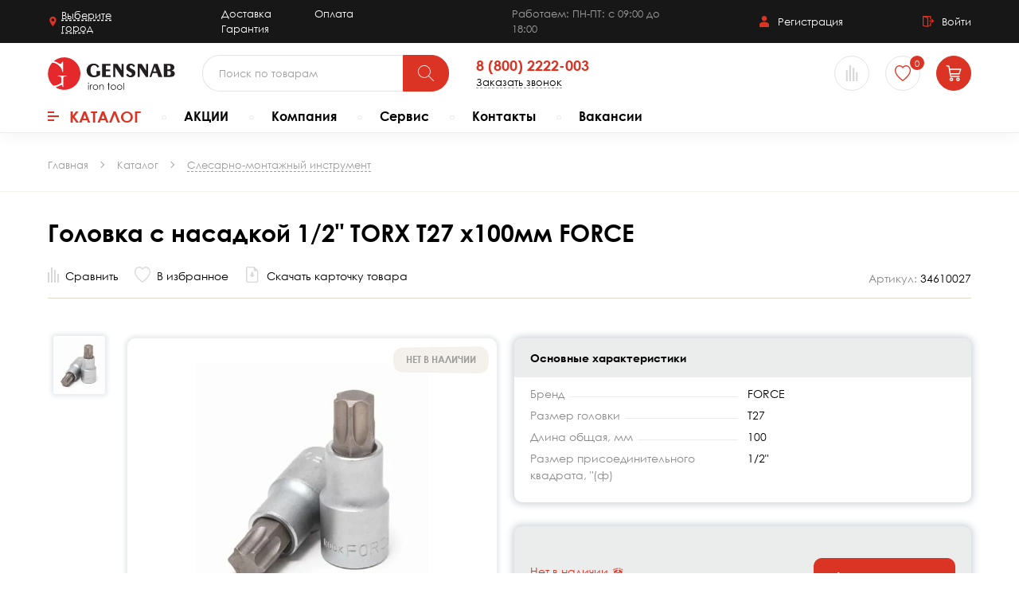

--- FILE ---
content_type: text/html; charset=UTF-8
request_url: https://gensnab.pro/catalog/slesarno_montazhnyy_instrument/golovka_s_nasadkoy_1_2_torx_t27_kh100mm_force/
body_size: 94841
content:
<!doctype html>
<html lang="ru">
<head>
<!-- Yandex.Metrika counter -->
<script type="text/javascript" >
   (function(m,e,t,r,i,k,a){m[i]=m[i]||function(){(m[i].a=m[i].a||[]).push(arguments)};
   m[i].l=1*new Date();
   for (var j = 0; j < document.scripts.length; j++) {if (document.scripts[j].src === r) { return; }}
   k=e.createElement(t),a=e.getElementsByTagName(t)[0],k.async=1,k.src=r,a.parentNode.insertBefore(k,a)})
   (window, document, "script", "https://mc.yandex.ru/metrika/tag.js", "ym");

   ym(73232548, "init", {
        clickmap:true,
        trackLinks:true,
        accurateTrackBounce:true,
        ecommerce:"dataLayer"
   });
</script>
<noscript><div><img src="https://mc.yandex.ru/watch/73232548" style="position:absolute; left:-9999px;" alt="" /></div></noscript>
<!-- /Yandex.Metrika counter -->
<!-- Global site tag (gtag.js) - Google Analytics -->
<script async src="https://www.googletagmanager.com/gtag/js?id=G-4LVD9Q2TM3"></script>
<script>
  window.dataLayer = window.dataLayer || [];
  function gtag(){dataLayer.push(arguments);}
  gtag('js', new Date());

  gtag('config', 'G-4LVD9Q2TM3');
</script>
<!-- Google Tag Manager -->
<script>(function(w,d,s,l,i){w[l]=w[l]||[];w[l].push({'gtm.start':
new Date().getTime(),event:'gtm.js'});var f=d.getElementsByTagName(s)[0],
j=d.createElement(s),dl=l!='dataLayer'?'&l='+l:'';j.async=true;j.src=
'https://www.googletagmanager.com/gtm.js?id='+i+dl;f.parentNode.insertBefore(j,f);
})(window,document,'script','dataLayer','GTM-TV7CHNL');</script>
<!-- End Google Tag Manager -->
    <meta name="viewport" content="width=device-width, initial-scale=1.0">
    <meta http-equiv="X-UA-Compatible" content="ie=edge">

	<style>/* Slider */
.slick-slider
{
    position: relative;

    display: block;
    box-sizing: border-box;

    -webkit-user-select: none;
       -moz-user-select: none;
        -ms-user-select: none;
            user-select: none;

    -webkit-touch-callout: none;
    -khtml-user-select: none;
    -ms-touch-action: pan-y;
        touch-action: pan-y;
    -webkit-tap-highlight-color: transparent;
}

.slick-list
{
    position: relative;

    display: block;
    overflow: hidden;

    margin: 0;
    padding: 0;
}
.slick-list:focus
{
    outline: none;
}
.slick-list.dragging
{
    cursor: pointer;
}

.slick-slider .slick-track,
.slick-slider .slick-list
{
    -webkit-transform: translate3d(0, 0, 0);
       -moz-transform: translate3d(0, 0, 0);
        -ms-transform: translate3d(0, 0, 0);
         -o-transform: translate3d(0, 0, 0);
            transform: translate3d(0, 0, 0);
}

.slick-track
{
    position: relative;
    top: 0;
    left: 0;

    display: block;
    margin-left: auto;
    margin-right: auto;
}
.slick-track:before,
.slick-track:after
{
    display: table;

    content: '';
}
.slick-track:after
{
    clear: both;
}
.slick-loading .slick-track
{
    visibility: hidden;
}

.slick-slide
{
    display: none;
    float: left;

    height: 100%;
    min-height: 1px;
}
[dir='rtl'] .slick-slide
{
    float: right;
}
.slick-slide img
{
    display: block;
}
.slick-slide.slick-loading img
{
    display: none;
}
.slick-slide.dragging img
{
    pointer-events: none;
}
.slick-initialized .slick-slide
{
    display: block;
}
.slick-loading .slick-slide
{
    visibility: hidden;
}
.slick-vertical .slick-slide
{
    display: block;

    height: auto;

    border: 1px solid transparent;
}
.slick-arrow.slick-hidden {
    display: none;
}
</style><style>.slick-slider:not(.slick-vertical) .slick-track{display:flex}.slick-slider:not(.slick-vertical) .slick-slide{float:none;height:auto}.slick-arrow,.slick-arrow.alx-unset-btn{z-index:2;font-size:0;color:inherit}.slick-arrow svg{position:relative;z-index:1;display:block}.slick-slide,.slick-slide a{outline:0}.slick-dots{display:flex;justify-content:flex-end;line-height:.9;list-style:none;margin:0;padding:0}.slick-dots li{display:block;vertical-align:middle;margin:2px}.slick-dots button{display:block;position:relative;-webkit-appearance:none;-moz-appearance:none;-webkit-box-shadow:none;box-shadow:none;background-color:rgba(0,0,0,0);background-image:none;border:0;margin:0;font-family:inherit;font-weight:inherit;outline:0;cursor:pointer;font-size:0;padding:0;color:inherit;opacity:1}.slick-dots button::before{content:"";display:block;margin:auto;background-color:currentColor;will-change:transform;transition:all .3s}.alx-slick-dots-1 .slick-dots{display:flex;align-items:center}.alx-slick-dots-1 .slick-dots{position:relative;width:100%;max-width:250px;margin-left:auto}.alx-slick-dots-1 .slick-dots::before{content:"";position:absolute;left:0;right:0;top:50%;transform:translateY(-50%);height:1px;background-color:#e0d9c7;border-radius:5px}.alx-slick-dots-1 .slick-dots li{width:100%;display:block;margin:0}.alx-slick-dots-1 .slick-dots button{position:relative;display:block;height:2px;width:100%;padding:8px 0}.alx-slick-dots-1 .slick-dots button::before{border-radius:20px;height:2px;top:50%;transform:translateY(-50%) scale(0);background-color:#db3424}.alx-slick-dots-1 .slick-dots .slick-active button::before{height:2px;transform:translateY(-50%) scale(1)}.alx-slick-arrows-1 .slick-arrow{-webkit-appearance:none;padding:0;margin:0;border:0;box-shadow:none;position:absolute;width:36px;height:65px;display:flex;align-items:center;justify-content:center;background-color:rgba(255,255,255,.8);border-radius:5px;cursor:pointer;outline:0}.alx-slick-arrows-1 .slick-arrow.slick-hidden{display:none}.alx-slick-arrows-1 .slick-arrow::before{content:"";display:block;width:16px;height:16px;border-bottom:1px solid #8b8b8b;border-left:1px solid #8b8b8b;transition:border-color .3s}.alx-slick-arrows-1 .slick-arrow:hover::before{border-color:#db3424}.alx-slick-arrows-1 .slick-prev::before{transform:rotate(45deg);margin-left:8px}.alx-slick-arrows-1 .slick-next::before{transform:rotate(-135deg);margin-right:10px}@media(min-width: 768px){.slick-arrow svg{width:64px;height:16px}}@media(min-width: 1025px){.alx-slick-dots-1 .slick-dots{max-width:370px}.alx-slick-dots-1 .slick-dots .slick-active button::before{height:4px}}/*# sourceMappingURL=slick-customize.css.map */
</style><style>/* Magnific Popup CSS */
.mfp-bg {
  top: 0;
  left: 0;
  width: 100%;
  height: 100%;
  z-index: 1042;
  overflow: hidden;
  position: fixed;
  opacity: 0.8; }

.mfp-wrap {
  top: 0;
  left: 0;
  width: 100%;
  height: 100%;
  z-index: 1043;
  position: fixed;
  outline: none !important;
  -webkit-backface-visibility: hidden; }

.mfp-container {
  text-align: center;
  position: absolute;
  width: 100%;
  height: 100%;
  left: 0;
  top: 0;
  padding: 0 8px;
  box-sizing: border-box; }

.mfp-container:before {
  content: '';
  display: inline-block;
  height: 100%;
  vertical-align: middle; }

.mfp-align-top .mfp-container:before {
  display: none; }

.mfp-content {
  position: relative;
  display: inline-block;
  vertical-align: middle;
  margin: 0 auto;
  text-align: left;
  z-index: 1045; }

.mfp-inline-holder .mfp-content,
.mfp-ajax-holder .mfp-content {
  width: 100%;
  cursor: auto; }

.mfp-ajax-cur {
  cursor: progress; }

.mfp-zoom-out-cur, .mfp-zoom-out-cur .mfp-image-holder .mfp-close {
  cursor: pointer }

.mfp-zoom {
  cursor: pointer;
  cursor: -webkit-zoom-in;
  cursor: -moz-zoom-in;
  cursor: zoom-in; }

.mfp-auto-cursor .mfp-content {
  cursor: auto; }

.mfp-close,
.mfp-arrow,
.mfp-preloader,
.mfp-counter {
  -webkit-user-select: none;
  -moz-user-select: none;
  user-select: none; }

.mfp-loading.mfp-figure {
  display: none; }

.mfp-hide {
  display: none !important; }

.mfp-preloader {
  color: #CCC;
  position: absolute;
  top: 50%;
  width: auto;
  text-align: center;
  margin-top: -0.8em;
  left: 8px;
  right: 8px;
  z-index: 1044; }
  .mfp-preloader a {
    color: #CCC; }
    .mfp-preloader a:hover {
      color: #FFF; }

.mfp-s-ready .mfp-preloader {
  display: none; }

.mfp-s-error .mfp-content {
  display: none; }

button.mfp-close,
button.mfp-arrow {
  overflow: visible;
  cursor: pointer;
  background: transparent;
  border: 0;
  -webkit-appearance: none;
  display: block;
  outline: none;
  padding: 0;
  z-index: 1046;
  box-shadow: none;
  touch-action: manipulation; }

button::-moz-focus-inner {
  padding: 0;
  border: 0; }

.mfp-close {
  width: 44px;
  height: 44px;
  line-height: 44px;
  position: absolute;
  right: 0;
  top: 0;
  text-decoration: none;
  text-align: center;
  opacity: 0.65;
  padding: 0 0 18px 10px;
  color: #FFF;
  font-style: normal;
  font-size: 28px;
  font-family: Arial, Baskerville, monospace; }
  .mfp-close:hover,
  .mfp-close:focus {
    opacity: 1; }
  .mfp-close:active {
    top: 1px; }

.mfp-close-btn-in .mfp-close {
  color: #333; }

.mfp-image-holder .mfp-close,
.mfp-iframe-holder .mfp-close {
  color: #FFF;
  right: -6px;
  text-align: right;
  padding-right: 6px;
  width: 100%; }

.mfp-counter {
  position: absolute;
  top: 0;
  right: 0;
  color: #CCC;
  font-size: 12px;
  line-height: 18px;
  white-space: nowrap; }

.mfp-arrow {
  position: absolute;
  opacity: 0.65;
  margin: 0;
  top: 50%;
  margin-top: -55px;
  padding: 0;
  width: 90px;
  height: 110px;
  -webkit-tap-highlight-color: transparent; }
  .mfp-arrow:active {
    margin-top: -54px; }
  .mfp-arrow:hover,
  .mfp-arrow:focus {
    opacity: 1; }
  .mfp-arrow:before,
  .mfp-arrow:after {
    content: '';
    display: block;
    width: 0;
    height: 0;
    position: absolute;
    left: 0;
    top: 0;
    margin-top: 35px;
    margin-left: 35px;
    border: medium inset transparent; }
  .mfp-arrow:after {
    border-top-width: 13px;
    border-bottom-width: 13px;
    top: 8px; }
  .mfp-arrow:before {
    border-top-width: 21px;
    border-bottom-width: 21px;
    opacity: 0.7; }

.mfp-arrow-left {
  left: 0; }
  .mfp-arrow-left:after {
    border-right: 17px solid #FFF;
    margin-left: 31px; }
  .mfp-arrow-left:before {
    margin-left: 25px;
    border-right: 27px solid #3F3F3F; }

.mfp-arrow-right {
  right: 0; }
  .mfp-arrow-right:after {
    border-left: 17px solid #FFF;
    margin-left: 39px; }
  .mfp-arrow-right:before {
    border-left: 27px solid #3F3F3F; }

.mfp-iframe-holder {
  padding-top: 40px;
  padding-bottom: 40px; }
  .mfp-iframe-holder .mfp-content {
    line-height: 0;
    width: 100%;
    max-width: 900px; }
  .mfp-iframe-holder .mfp-close {
    top: -40px; }

.mfp-iframe-scaler {
  width: 100%;
  height: 0;
  overflow: hidden;
  padding-top: 56.25%; }
  .mfp-iframe-scaler iframe {
    position: absolute;
    display: block;
    top: 0;
    left: 0;
    width: 100%;
    height: 100%;
    box-shadow: 0 0 8px rgba(0, 0, 0, 0.6);
    background: #000; }

/* Main image in popup */
img.mfp-img {
  width: auto;
  max-width: 100%;
  height: auto;
  display: block;
  line-height: 0;
  box-sizing: border-box;
  padding: 40px 0 40px;
  margin: 0 auto; }

/* The shadow behind the image */
.mfp-figure {
  line-height: 0; }
  .mfp-figure:after {
    content: '';
    position: absolute;
    left: 0;
    top: 40px;
    bottom: 40px;
    display: block;
    right: 0;
    width: auto;
    height: auto;
    z-index: -1;
    box-shadow: 0 0 8px rgba(0, 0, 0, 0.6);
    background: #444; }
  .mfp-figure small {
    color: #BDBDBD;
    display: block;
    font-size: 12px;
    line-height: 14px; }
  .mfp-figure figure {
    margin: 0; }

.mfp-bottom-bar {
  margin-top: -36px;
  position: absolute;
  top: 100%;
  left: 0;
  width: 100%;
  cursor: auto; }

.mfp-title {
  text-align: left;
  line-height: 18px;
  color: #F3F3F3;
  word-wrap: break-word;
  padding-right: 36px; }

.mfp-image-holder .mfp-content {
  max-width: 100%; }

.mfp-gallery .mfp-image-holder .mfp-figure {
  cursor: pointer; }

@media screen and (max-width: 800px) and (orientation: landscape), screen and (max-height: 300px) {
  /**
       * Remove all paddings around the image on small screen
       */
  .mfp-img-mobile .mfp-image-holder {
    padding-left: 0;
    padding-right: 0; }
  .mfp-img-mobile img.mfp-img {
    padding: 0; }
  .mfp-img-mobile .mfp-figure:after {
    top: 0;
    bottom: 0; }
  .mfp-img-mobile .mfp-figure small {
    display: inline;
    margin-left: 5px; }
  .mfp-img-mobile .mfp-bottom-bar {
    background: rgba(0, 0, 0, 0.6);
    bottom: 0;
    margin: 0;
    top: auto;
    padding: 3px 5px;
    position: fixed;
    box-sizing: border-box; }
    .mfp-img-mobile .mfp-bottom-bar:empty {
      padding: 0; }
  .mfp-img-mobile .mfp-counter {
    right: 5px;
    top: 3px; }
  .mfp-img-mobile .mfp-close {
    top: 0;
    right: 0;
    width: 35px;
    height: 35px;
    line-height: 35px;
    background: rgba(0, 0, 0, 0.6);
    position: fixed;
    text-align: center;
    padding: 0; } }

@media all and (max-width: 900px) {
  .mfp-arrow {
    -webkit-transform: scale(0.75);
    transform: scale(0.75); }
  .mfp-arrow-left {
    -webkit-transform-origin: 0;
    transform-origin: 0; }
  .mfp-arrow-right {
    -webkit-transform-origin: 100%;
    transform-origin: 100%; }
  .mfp-container {
    padding-left: 6px;
    padding-right: 6px; } }
</style><style>@font-face{font-family:"Fira Sans";font-style:normal;font-weight:normal;src:local("Fira Sans Light"),local("FiraSans-Light"),url("/local/templates/gensnab/fonts/fira-sans-v10-latin_cyrillic-300.woff2") format("woff2"),url("/local/templates/gensnab/fonts/fira-sans-v10-latin_cyrillic-300.woff") format("woff");font-display:swap}@font-face{font-family:"Fira Sans";font-style:normal;font-weight:bold;src:local("Fira Sans Medium"),local("FiraSans-Medium"),url("/local/templates/gensnab/fonts/fira-sans-v10-latin_cyrillic-500.woff2") format("woff2"),url("/local/templates/gensnab/fonts/fira-sans-v10-latin_cyrillic-500.woff") format("woff");font-display:swap}@font-face{font-family:"NeoSansPro";font-style:normal;font-weight:bold;src:url("/local/templates/gensnab/fonts/NeoSansPro-Medium.woff2") format("woff2"),url("/local/templates/gensnab/fonts/NeoSansPro-Medium.woff") format("woff"),url("/local/templates/gensnab/fonts/NeoSansPro-Medium.ttf") format("truetype");font-display:swap}@font-face{font-family:"rouble";src:url("/local/templates/gensnab/fonts/rouble.woff") format("woff"),url("/local/templates/gensnab/fonts/rouble.woff2") format("woff2"),url("/local/templates/gensnab/fonts/rouble.ttf") format("truetype");font-weight:normal;font-style:normal}@font-face{font-family:"Century Gothic";src:url("/local/templates/gensnab/fonts/CenturyGothic-Italic.eot");src:local("Century Gothic Italic"),local("CenturyGothic-Italic"),url("/local/templates/gensnab/fonts/CenturyGothic-Italic.eot?#iefix") format("embedded-opentype"),url("/local/templates/gensnab/fonts/CenturyGothic-Italic.woff") format("woff"),url("/local/templates/gensnab/fonts/CenturyGothic-Italic.ttf") format("truetype");font-weight:normal;font-style:italic}@font-face{font-family:"Century Gothic";src:url("/local/templates/gensnab/fonts/CenturyGothic.eot");src:local("Century Gothic"),local("CenturyGothic"),url("/local/templates/gensnab/fonts/CenturyGothic.eot?#iefix") format("embedded-opentype"),url("/local/templates/gensnab/fonts/CenturyGothic.woff") format("woff"),url("/local/templates/gensnab/fonts/CenturyGothic.ttf") format("truetype");font-weight:normal;font-style:normal}@font-face{font-family:"Century Gothic";src:url("/local/templates/gensnab/fonts/CenturyGothic-Bold.eot");src:local("Century Gothic Bold"),local("CenturyGothic-Bold"),url("/local/templates/gensnab/fonts/CenturyGothic-Bold.eot?#iefix") format("embedded-opentype"),url("/local/templates/gensnab/fonts/CenturyGothic-Bold.woff") format("woff"),url("/local/templates/gensnab/fonts/CenturyGothic-Bold.ttf") format("truetype");font-weight:bold;font-style:normal}@font-face{font-family:"Century Gothic";src:url("/local/templates/gensnab/fonts/CenturyGothic-BoldItalic.eot");src:local("Century Gothic Bold Italic"),local("CenturyGothic-BoldItalic"),url("/local/templates/gensnab/fonts/CenturyGothic-BoldItalic.eot?#iefix") format("embedded-opentype"),url("/local/templates/gensnab/fonts/CenturyGothic-BoldItalic.woff") format("woff"),url("/local/templates/gensnab/fonts/CenturyGothic-BoldItalic.ttf") format("truetype");font-weight:bold;font-style:italic}html,body{margin:0;padding:0}*,*::before,*::after{-webkit-box-sizing:inherit;-moz-box-sizing:inherit;box-sizing:inherit}a{transition:all .3s ease-out}svg{display:block}img{display:block;max-width:100%}body{line-height:1.5;font-size:14px;font-weight:400;font-family:"Century Gothic";color:#000;box-sizing:border-box;background-color:#fff;-webkit-font-smoothing:antialiased}a{color:inherit;text-decoration:none}address{font-style:normal}::-moz-selection{background-color:#db3424;color:#fff}::selection{background-color:#db3424;color:#fff}.alx-site{min-height:100vh;display:flex;flex-direction:column;overflow:hidden}.alx-site__body{flex-grow:1}.alx-container{margin:0 auto;padding:0 15px}.alx-container-inner.alx-container-inner{padding-left:16px;padding-right:16px}.alx-link-colored,.alx-link-colored.alx-unset-btn,.alx-infoblock-link-wrapper a{text-decoration:none;color:#db3424;cursor:pointer;border-bottom:1px dashed #9d9d9d;transition:all .3s ease-out}.alx-link-colored:hover,.alx-link-colored.alx-unset-btn:hover,.alx-infoblock-link-wrapper a:hover{border-bottom-color:rgba(0,0,0,0)}.alx-simple-link{text-decoration:none;color:inherit}.alx-simple-link:focus,.alx-simple-link:hover{color:#db3424}.alx-unset-btn,.alx-unset-input{-webkit-appearance:none;-moz-appearance:none;-webkit-box-shadow:none;box-shadow:none;background-color:rgba(0,0,0,0);background-image:none;border:0;border-radius:0;margin:0;padding:0;font-family:inherit;font-weight:inherit;outline:0;transition:all .3s}.alx-unset-btn{cursor:pointer}.alx-btn{display:inline-block;position:relative;overflow:hidden;z-index:1;user-select:none;-webkit-appearance:none;-moz-appearance:none;-webkit-box-shadow:none;box-shadow:none;background-color:rgba(0,0,0,0);background-image:none;outline:0;border:0;margin:0;line-height:1.2;cursor:pointer;font-family:inherit;font-weight:inherit;text-align:center;text-decoration:none;transition:background-color .3s,color .3s,border-color .1s 0s}.alx-btn::before{content:"";z-index:-1;position:absolute;top:-1px;bottom:-1px;left:-1px;right:-1px;will-change:transform;border-radius:inherit;transition:all .5s cubic-bezier(0.25, 0.74, 0.22, 0.99);transform:scale(0);transform-origin:50% 50%}.alx-btn:hover::before,.alx-btn:focus::before{transform:scale(1)}.alx-btn:hover,.alx-btn:focus{text-decoration:none;transition:background-color .3s,color .3s,border-color .1s .4s}.alx-btn--size-s{font-size:12px;padding:8px 20px;border-radius:22px}.alx-btn--size-m{padding:12px 43px;font-size:16px;border-radius:10px}.alx-btn--size-l{padding:15px 30px;font-size:16px;border-radius:10px}.alx-btn--primary{border:1px solid #db3424;background-color:#db3424;color:#fff;font-weight:700}.alx-btn--primary::before{background-color:#db3424}.alx-btn--primary:focus,.alx-btn--primary:hover{border-color:#db3424}.alx-btn--secondary{border:1px solid #70c698;background-color:#70c698;color:#fff;font-weight:700}.alx-btn--secondary::before{background-color:#87efb5}.alx-btn--secondary:hover,.alx-btn--secondary:focus{border-color:#87efb5}.alx-btn--gray{border:1px solid #ebecec;background-color:#ebecec;color:#000;font-weight:700}.alx-btn--gray::before{background-color:#d9dada}.alx-btn--gray:hover,.alx-btn--gray:focus{border-color:#d9dada}.alx-btn--inline-hidden{text-overflow:ellipsis;overflow:hidden;white-space:nowrap}.alx-btn--transparent{background:rgba(0,0,0,0);border-color:#e4e4e4;color:#db3424}.alx-btn--transparent::before{background-color:#e4e4e4}.alx-disabled{opacity:.6;pointer-events:none}.alx-headline-cart{margin-bottom:20px}.alx-ul{list-style:none;margin:0;padding-left:0}.alx-ul li{display:flex}.alx-ul li::before{content:"";display:block;flex-shrink:0;width:7px;height:7px;background-color:currentColor;margin-right:15px;margin-top:8px}.alx-link-underline-simple{color:inherit;text-decoration:underline}.alx-link-underline-simple:visited{color:#3f3f3f;opacity:.7}.alx-link-underline-simple:hover{color:#db3424}.alx-title{font-family:"Century Gothic";font-weight:bold;line-height:1.2}.alx-h1{margin:0 0 .8em;font-family:"Century Gothic";font-weight:bold;font-size:22px;line-height:1.2}.alx-h1--center{text-align:center}.alx-h2{margin:0;font-family:"Century Gothic";font-weight:bold;font-size:18px;line-height:1.2}.alx-section{padding:40px 0;position:relative}section.alx-section::before{content:"";background-color:#ebecec;height:100%;width:100%;position:absolute;margin-top:30px;z-index:-1}.alx-section--top{padding-top:30px}.alx-section--bottom{padding-top:0;padding-bottom:40px}.alx-section--top-full{padding-top:40px}section.alx-section--bottom-full{position:relative;padding-bottom:20px;margin-top:0px}section.alx-section--bottom-full::before{content:"";background-color:#ebecec;height:100%;width:100%;position:absolute;margin-top:30px;z-index:-1}.alx-bg-white{background-color:#fff}.alx-inner-superlight{padding-top:20px;padding-bottom:40px;min-height:50vh;background-color:rgba(255,255,255,.8);border-top:1px solid #ebecec}.alx-add-cart-icon{position:relative;display:flex;align-items:center;justify-content:center;width:44px;height:44px;overflow:hidden;color:#fff;border-radius:50%}.alx-add-cart-icon svg{position:relative;z-index:2;display:block}.alx-gray-svg-btn{display:flex;align-items:center}.alx-gray-svg-btn svg{color:#d8d8d8;transition:all .3s}.alx-gray-svg-btn:hover svg,.alx-gray-svg-btn--active svg{color:#db3424}.alx-gray-svg-btn__text{font-size:14px;margin-left:8px;line-height:1;transition:all .3s}.alx-gray-svg-btn:focus .alx-gray-svg-btn__text,.alx-gray-svg-btn:hover .alx-gray-svg-btn__text,.alx-gray-svg-btn--active .alx-gray-svg-btn__text{color:#db3424}.alx-gray-svg-btn.alx-btn svg,.alx-gray-svg-btn.alx-btn:hover svg,.alx-gray-svg-btn.alx-btn .alx-gray-svg-btn__text,.alx-gray-svg-btn.alx-btn:hover .alx-gray-svg-btn__text{color:inherit}.alx-h-cart:hover .alx-add-cart-icon::before,.alx-h-cart:focus .alx-add-cart-icon::before{transform:scale(1)}.alx-shadow{display:none;position:absolute;left:0;right:0;background-color:rgba(0,0,0,.3);z-index:15}.alx-dash-link,.alx-dash-link.alx-unset-btn{display:inline-block;border-bottom:1px dashed #9d9d9d}.alx-dash-link:hover{border-bottom-color:rgba(0,0,0,0)}.alx-quantity{display:flex}.alx-quantity__btn{width:44px;height:44px;border:1px solid #db3424;color:#fff;background-color:#db3424;font-size:24px;font-weight:normal;cursor:pointer}.alx-quantity__btn--less{border-radius:10px 0 0 10px}.alx-quantity__btn--more{border-radius:0 10px 10px 0}.alx-quantity__input{width:44px;padding:10px 3px;text-align:center;font-weight:bold;border-top:1px solid #e4e4e4;border-bottom:1px solid #e4e4e4;background-color:#fff}.alx-quantity__btn[disabled]{border-color:#e4e4e4;color:#d8d8d8;background-color:#fff;pointer-events:none;cursor:default}.alx-quantity__btn[disabled]::before{display:none}.alx-news-back-wrapper{padding-top:30px;color:#db3424}.alx-news-back-link{display:inline-flex;align-items:center}.alx-news-back-link svg{transform:rotate(90deg);margin-right:10px}.alx-title-all__title{font-size:20px;text-transform:uppercase}.alx-order__footer .alx-news-back-wrapper{padding-top:0}@media(max-width: 1200px){section.alx-section::before,section.alx-section--bottom-full::before{margin-top:27px}.alx-title-all .alx-title-all__link::after{top:10px}}@media(max-width: 1025px){section.alx-section::before,section.alx-section--bottom-full::before{margin-top:28px}}@media(max-width: 767px){.alx-btn--mobile-100{width:100%}section.alx-section::before{margin-top:67px}}@media(min-width: 768px){body{font-size:16px}.alx-h1{font-size:26px}.alx-h2{font-size:20px}.alx-container{padding:0 30px}.alx-container-inner.alx-container-inner{padding-left:32px;padding-right:32px}.alx-section--bottom{padding-bottom:60px}.alx-inner-superlight{padding-top:30px;padding-bottom:60px}.alx-section--top-full{padding-top:60px}.alx-title-all__title{flex-shrink:0;order:-1}}@media(min-width: 1200px){.alx-h1{font-size:30px}.alx-container{padding:0 60px}.alx-section{padding:80px 0 20px 0}.alx-section__wrapper .alx-section{padding:30px 0 20px 0}.alx-section.alx-bg-white{padding-top:20px}.alx-section--top{padding-top:40px}.alx-section--bottom{padding-bottom:100px}.alx-inner-superlight{padding-bottom:100px}.alx-section--top-full{padding-top:80px}.alx-section--bottom-full{padding-bottom:80px}}@media(min-width: 1600px){.alx-news-back-wrapper{padding-top:40px}}@media(min-width: 2030px){.alx-container{padding:0 120px}}.alx-infoblock-link-wrapper{padding-bottom:24px}.alx-infoblock-text h2,.alx-infoblock-text h3,.alx-infoblock-text h4{margin-top:0}.alx-infoblock-text p{margin-top:0;margin-bottom:1em}.alx-infoblock-text ul{margin-top:0;padding-left:18px;list-style:none}.alx-infoblock-text ul li{text-indent:-20px}.alx-infoblock-text ul li::before{content:"";display:inline-block;margin-bottom:2px;margin-right:10px;text-indent:-16px;width:6px;height:5px;border:1px solid #d4c8b1;border-radius:2px}.alx-ic-rouble{display:inline;font-style:normal;font-family:"rouble",sans-serif;font-weight:normal}.mfp-container.mfp-container{padding:6px}.mfp-bg.mfp-bg{background-color:rgba(0,0,0,.55)}.my-mfp-slide-bottom .alx-popup{opacity:0;-webkit-transition:all .3s ease-out;transition:all .3s ease-out;-webkit-transform:translateY(-20px) perspective(600px) rotateX(10deg);-ms-transform:translateY(-20px) perspective(600px) rotateX(10deg);transform:translateY(-20px) perspective(600px) rotateX(10deg)}.my-mfp-slide-bottom.mfp-ready .alx-popup{opacity:1;-webkit-transform:translateY(0) perspective(600px) rotateX(0);-ms-transform:translateY(0) perspective(600px) rotateX(0);transform:translateY(0) perspective(600px) rotateX(0)}.my-mfp-slide-bottom.mfp-removing .alx-popup{opacity:0;-webkit-transform:translateY(-10px) perspective(600px) rotateX(10deg);-ms-transform:translateY(-10px) perspective(600px) rotateX(10deg);transform:translateY(-10px) perspective(600px) rotateX(10deg)}.my-mfp-slide-bottom.mfp-bg{opacity:0;-webkit-transition:opacity .3s ease-out;transition:opacity .3s ease-out}.my-mfp-slide-bottom.mfp-ready.mfp-bg{opacity:.8}.my-mfp-slide-bottom.mfp-removing.mfp-bg{opacity:0}/*# sourceMappingURL=common.css.map */
</style><style>.alx-site__header{position:relative;z-index:50;box-shadow:0 4px 20px rgba(0,0,0,.05)}.alx-h-nav{list-style:none;margin:0;padding:0;font-size:16px;font-family:"Century Gothic";font-weight:bold}.alx-h-nav__link.alx-h-nav__link--catalog{display:-webkit-box;display:-ms-flexbox;display:flex;-webkit-box-orient:horizontal;-webkit-box-align:center;-ms-flex-align:center;align-items:center;line-height:1.2}.alx-h-nav__link--catalog .alx-burger{margin-right:13px;margin-bottom:3px;margin-top:3px;-ms-flex-item-align:center;-ms-grid-row-align:center;align-self:center}.alx-h-top{padding:4px 0;background-color:#181717;color:#fefefe;font-size:10px}.alx-h-line{display:-webkit-box;display:-ms-flexbox;display:flex}.alx-h-location{display:inline-flex;align-items:center;line-height:1.3;cursor:pointer;transition:color .3s}.alx-h-location__span{text-decoration:underline;text-decoration-style:dashed;text-underline-offset:4px}.alx-h-location svg{color:#db3424;margin-right:4px}.alx-h-top-links{margin-left:20px}.alx-h-top-links a{display:inline-block;margin-left:10px}.alx-h-work-hours{color:#9d9d9d;margin-left:30px}.alx-h-acc{display:-webkit-box;display:-ms-flexbox;display:flex;-webkit-box-align:center;-ms-flex-align:center;align-items:center;margin-left:auto}.alx-acc-link{display:-webkit-box;display:-ms-flexbox;display:flex;-webkit-box-align:center;-ms-flex-align:center;align-items:center}.alx-acc-link:hover{color:#db3424}.alx-acc-link+.alx-acc-link{margin-left:30px}.alx-acc-link svg{-ms-flex-negative:0;flex-shrink:0}.alx-h-middle{font-size:13px;padding:4px 0;background-color:#fff}.alx-search-holder{position:relative;display:-webkit-box;display:-ms-flexbox;display:flex}.alx-h-search{display:-webkit-box;display:-ms-flexbox;display:flex;margin-left:auto}.alx-h-search__form{position:relative;display:-webkit-box;display:-ms-flexbox;display:flex;color:#000;margin:0}.alx-h-search__form._visible{-webkit-transform:scaleX(1);transform:scaleX(1)}.alx-h-search__block{display:-webkit-box;display:-ms-flexbox;display:flex;width:100%}.alx-h-search-block__input.alx-h-search-block__input{width:100%;padding:12px 64px 12px 20px;border-radius:22px}.alx-h-search__submit.alx-h-search__submit{-ms-flex-negative:0;flex-shrink:0;position:relative;z-index:2;padding:8px 10px 8px 8px;border-radius:0 22px 22px 0}.alx-h-search__init-btn.alx-h-search__init-btn{-ms-flex-negative:0;flex-shrink:0;padding:10px 6px;color:#db3424}.alx-h-search__close:hover{color:#db3424}.alx-h-phone{-ms-flex-item-align:center;-ms-grid-row-align:center;align-self:center;margin-left:auto;line-height:1.1}.alx-h-phone__phone{display:block;font-family:"Century Gothic";font-weight:bold;color:#db3424}.alx-h-phone__call{font-size:10px;border-bottom:1px dashed #9d9d9d}.alx-h-phone__call:hover{border-bottom-color:rgba(0,0,0,0);color:#db3424}.alx-burger{-ms-flex-item-align:center;-ms-grid-row-align:center;align-self:center;display:block;position:relative;width:24px;height:19px;color:#fff}.alx-burger.alx-burger--sm{width:14px;height:12px}.alx-burger span,.alx-burger::before,.alx-burger::after{position:absolute;background-color:#db3424;height:3px;left:0}.alx-burger.alx-burger--sm span,.alx-burger.alx-burger--sm::before,.alx-burger.alx-burger--sm::after{height:2px}.alx-burger::before{content:"";top:0;width:14px;-webkit-transition:width .7s,top .3s .7s,-webkit-transform .3s .4s;transition:width .7s,top .3s .7s,-webkit-transform .3s .4s;transition:transform .3s .4s,width .7s,top .3s .7s;transition:transform .3s .4s,width .7s,top .3s .7s,-webkit-transform .3s .4s}.alx-burger.alx-burger--sm::before{width:8px}.alx-burger::after{content:"";top:16px;width:14px;-webkit-transition:width .7s,top .3s .7s,-webkit-transform .3s .4s;transition:width .7s,top .3s .7s,-webkit-transform .3s .4s;transition:transform .3s .4s,width .7s,top .3s .7s;transition:transform .3s .4s,width .7s,top .3s .7s,-webkit-transform .3s .4s}.alx-burger.alx-burger--sm::after{width:8px;top:10px}.alx-burger span{pointer-events:none;top:8px;width:100%;-webkit-transition:all .3s .3s;transition:all .3s .3s}.alx-burger.alx-burger--sm span{top:5px}._alx-show-menu .alx-burger--main::before{-webkit-transform:rotate(45deg);transform:rotate(45deg);top:8px;width:22px;-webkit-transition:top .3s .4s,width .3s .7s,-webkit-transform .3s .7s;transition:top .3s .4s,width .3s .7s,-webkit-transform .3s .7s;transition:top .3s .4s,width .3s .7s,transform .3s .7s;transition:top .3s .4s,width .3s .7s,transform .3s .7s,-webkit-transform .3s .7s}._alx-show-menu .alx-burger--main span{width:0;opacity:0}._alx-show-menu .alx-burger--main::after{top:8px;width:22px;-webkit-transform:rotate(-45deg);transform:rotate(-45deg);-webkit-transition:top .3s .4s,width .3s .7s,-webkit-transform .3s .7s;transition:top .3s .4s,width .3s .7s,-webkit-transform .3s .7s;transition:top .3s .4s,width .3s .7s,transform .3s .7s;transition:top .3s .4s,width .3s .7s,transform .3s .7s,-webkit-transform .3s .7s}.alx-h-logo{-ms-flex-item-align:center;-ms-grid-row-align:center;align-self:center}.alx-h-logo img{display:block;width:84px}.alx-h-logo::before{content:"";position:absolute;left:-500px;right:100%;top:0;bottom:0;background-color:#fff}.alx-h-bottom{background-color:#fff;padding:9px 0 8px}.alx-h-panel{display:-webkit-box;display:-ms-flexbox;display:flex;-webkit-box-align:center;-ms-flex-align:center;align-items:center;margin-left:auto}.alx-h-bottom .alx-h-panel{margin-left:auto}.alx-h-panel__item{margin-left:16px;-ms-flex-negative:0;flex-shrink:0}.alx-h-panel__item:first-child{margin-left:0}.alx-h-panel__item--cart{display:-webkit-box;display:-ms-flexbox;display:flex;-webkit-box-align:center;-ms-flex-align:center;align-items:center}.alx-indicator{-ms-flex-negative:0;flex-shrink:0;position:relative;width:28px;height:28px;display:-webkit-box;display:-ms-flexbox;display:flex;-webkit-box-align:center;-ms-flex-align:center;align-items:center;-webkit-box-pack:center;-ms-flex-pack:center;justify-content:center;border-radius:50%;-webkit-transition:all .3s;transition:all .3s}.alx-indicator--border{border:1px solid #e4e4e4;color:#d8d8d8}.alx-add-cart-icon.alx-indicator{color:#fff}.alx-indicator:hover{border-color:#db3424;color:#db3424}.alx-h-cart .alx-indicator:hover{color:#fff}.alx-indicator--active{color:#db3424}.alx-indicator__num{position:absolute;display:-webkit-box;display:-ms-flexbox;display:flex;-webkit-box-align:center;-ms-flex-align:center;align-items:center;-webkit-box-pack:center;-ms-flex-pack:center;justify-content:center;top:-7px;right:-7px;padding:0 3px;min-width:16px;height:16px;line-height:1;color:#fff;background-color:#db3424;border-radius:50%;font-size:9px}.alx-h-cart{display:-webkit-box;display:-ms-flexbox;display:flex;-webkit-box-align:center;-ms-flex-align:center;align-items:center}.alh-h-cart__info{margin-left:13px;line-height:1.1;margin-top:5px}.alx-h-cart__num{font-size:11px;display:block}.alx-h-cart__total{display:block;color:#db3424;font-family:"Century Gothic";font-size:12px;font-weight:bold}.link-dashed{border-bottom:dashed 1px #666}@media(max-width: 1024px){.alx-h-phone{-webkit-box-ordinal-group:0;-ms-flex-order:-1;order:-1}.alx-search-holder{-webkit-box-flex:1;-ms-flex-positive:1;flex-grow:1}.alx-h-panel--desktop{display:none !important}.alx-h-bottom .alx-h-nav{display:none !important}.alx-mobile-menu{position:fixed;top:0;left:0;right:0;bottom:0;z-index:200;-webkit-transform:translateX(-100%);transform:translateX(-100%);background-color:#fff;overflow-y:scroll;-ms-scroll-chaining:none}.alx-mobile-menu-behavior{width:100%;max-width:500px;-webkit-transition:all .4s cubic-bezier(0.165, 0.84, 0.44, 1);transition:all .4s cubic-bezier(0.165, 0.84, 0.44, 1)}._alx-show-menu .alx-mobile-menu{-webkit-transform:translateX(0);transform:translateX(0);-webkit-box-shadow:1px 0 10px rgba(0,0,0,.2);box-shadow:1px 0 10px rgba(0,0,0,.2)}.alx-mobile-menu__top{display:-webkit-box;display:-ms-flexbox;display:flex;padding:10px 24px 10px;background-color:#ebecec}.alx-mobile-city{font-size:12px;text-align:right;align-self:center}.alx-burger.alx-burger--inside{display:inline-block;-webkit-transition:all .3s;transition:all .3s;-webkit-transform:translateX(0);transform:translateX(0)}._show-catalog .alx-burger--inside{opacity:0;visibility:hidden;-webkit-transform:translateX(10px);transform:translateX(10px)}.alx-mobile-menu__back{margin-left:auto;overflow:hidden}.alx-mobile-menu-back-btn{font-family:"Century Gothic";font-weight:bold;text-transform:uppercase;color:#3f3f3f;opacity:0;visibility:hidden;line-height:1;-webkit-transform:translateX(0);transform:translateX(0);-webkit-transition:all .3s;transition:all .3s}.alx-mobile-menu-back-btn::before{content:"";display:inline-block;margin-right:6px;margin-bottom:2px;width:6px;height:6px;border-bottom:2px solid #3f3f3f;border-left:2px solid #3f3f3f;-webkit-transform:rotate(45deg);transform:rotate(45deg)}._show-catalog .alx-mobile-menu-back-btn{visibility:visible;opacity:1;-webkit-transform:translateX(26px);transform:translateX(26px)}._show-catalog .alx-mobile-menu__step1{-webkit-transform:translateX(100%);transform:translateX(100%)}.alx-h-nav__link{display:block;padding:10px 24px;border-bottom:1px solid #e4e4e4}.alx-h-nav__link--catalog{color:#db3424;font-size:20px;text-transform:uppercase}.alx-mobile-menu__hours{padding:20px 24px}}@media(max-width: 767px){.alx-h-top{display:none}.alx-h-search__form{position:absolute;z-index:1;top:0;right:0;bottom:0;left:10px;-webkit-transform:scaleX(0);transform:scaleX(0);will-change:transform;-webkit-transition:-webkit-transform .3s;transition:-webkit-transform .3s;transition:transform .3s;transition:transform .3s,-webkit-transform .3s;-webkit-transform-origin:100% 50%;transform-origin:100% 50%}.alx-h-search__close{position:absolute;top:0;bottom:0;right:38px;z-index:2;padding:8px 10px;color:#9d9d9d}.alx-h-search__submit.alx-h-search__submit{position:absolute;top:0;bottom:0;right:0}.alx-acc-link__text{display:none}.alx-h-top-links{display:none}.alx-h-work-hours__add-text{display:none}.alx-h-panel__item .alx-add-cart-icon svg{width:12px;height:12px}.alx-h-panel__item .alx-add-cart-icon.alx-add-cart-icon--active svg{color:#db3424}.alx-h-panel__item .alx-add-cart-icon.alx-btn--primary{overflow:visible;background-color:rgba(0,0,0,0);border:1px solid #e4e4e4;color:#d8d8d8;z-index:0}.alx-h-panel__item .alx-add-cart-icon.alx-btn--primary::before,.alx-h-panel__item .alx-add-cart-icon.alx-btn--primary::before{background-color:rgba(0,0,0,0)}.alh-h-cart__info{margin-left:10px}}@media(max-width: 400px){.alh-h-cart__info{display:none}}@media(min-width: 401px){.alx-add-cart-icon .alx-indicator__num{display:none}}@media(min-width: 768px){.alx-h-panel--mobile-acc{display:none !important}.alx-h-top{padding:8px 0;font-size:13px}.alx-acc-link svg{margin-right:10px;color:#db3424}.alx-h-middle{padding:12px 0 6px}.alx-h-search__close{display:none}.alx-h-search__init-btn.alx-h-search__init-btn{display:none}.alx-h-search-block__input.alx-h-search-block__input{border-top-right-radius:0;border-bottom-right-radius:0;border-right:0;padding-right:20px}.alx-h-phone{margin-right:30px}.alx-search-holder{margin-left:30px}.alx-h-search{-webkit-box-flex:1;-ms-flex-positive:1;flex-grow:1}.alx-h-search__form{width:100%}.alx-h-logo img{width:160px;height:45px}.alx-h-search__submit.alx-h-search__submit{padding:12px 18px}.alx-h-search__submit svg{width:20px;height:20px}.alx-h-panel__item{margin-left:20px}.alx-indicator{width:44px;height:44px}.alx-indicator__num{top:-1px;right:-6px;min-width:18px;height:18px;font-size:11px}.alx-indicator svg{width:20px;height:20px}.alx-h-cart__total{font-size:14px;margin-top:4px}}@media(min-width: 1025px){.alx-mobile-menu{display:none !important}.js-burger.alx-burger{display:none}.alx-h-panel--mobile-items{display:none !important}.alx-h-search{width:310px}.alx-h-phone{margin-left:30px;margin-right:0}.alx-h-phone__phone{font-size:16px}.alx-h-phone__call{font-size:13px;display:inline-block;margin-top:4px}.alx-h-nav{display:flex}.alx-h-nav__item+.alx-h-nav__item{position:relative;margin-left:54px}.alx-h-nav__item+.alx-h-nav__item::before{content:"";position:absolute;width:6px;height:5px;border:1px solid #eaedee;border-radius:2px;left:-28px;top:11px}.alx-h-nav__link--catalog{color:#db3424;font-size:20px;text-transform:uppercase}.alx-h-middle{padding:15px 0 10px}}@media(min-width: 1200px){.alx-acc-link+.alx-acc-link{margin-left:100px}.alx-h-top-links{margin-left:50px}.alx-h-top-links a{margin-left:50px}.alx-h-work-hours{margin-left:104px}.alx-acc-link{margin-left:100px}.alx-h-phone{margin-left:34px}.alx-search-holder{margin-left:34px}.alx-h-phone__phone{font-size:18px}}@media(min-width: 1440px){.alx-h-search{width:600px}.alx-h-search-block__input.alx-h-search-block__input{padding-left:40px}}@media(min-width: 1600px){.alx-search-holder{margin-left:60px}.alx-h-phone{margin-left:60px}}/*# sourceMappingURL=header.css.map */
</style><script type="text/javascript">if(!window.BX)window.BX={};if(!window.BX.message)window.BX.message=function(mess){if(typeof mess=='object') for(var i in mess) BX.message[i]=mess[i]; return true;};</script>
<script>(window.BX||top.BX).message({"LANGUAGE_ID":"ru","FORMAT_DATE":"DD.MM.YYYY","FORMAT_DATETIME":"DD.MM.YYYY HH:MI:SS","COOKIE_PREFIX":"BITRIX_SM","SERVER_TZ_OFFSET":"25200","UTF_MODE":"Y","SITE_ID":"gs","SITE_DIR":"\/","USER_ID":"","SERVER_TIME":1769161001,"USER_TZ_OFFSET":0,"USER_TZ_AUTO":"Y","bitrix_sessid":"cc681daaaf356a3d8d5e9355c5a53636"});</script>

<link href="/bitrix/js/main/popup/dist/main.popup.bundle.min.css?172904728826589" type="text/css"   rel="stylesheet" />
<link href="/local/templates/gensnab/components/altasib/geobase.select.city/top/css/style.css?161656351411657" type="text/css"   rel="stylesheet" />
<link href="/local/templates/gensnab/components/bitrix/catalog.compare.list/compare_list/style.css?16165635141265" type="text/css"   rel="stylesheet" />
<link href="/local/templates/gensnab/components/bitrix/search.title/header/css/style.css?16165635142206" type="text/css"   rel="stylesheet" />
<script  src="/bitrix/js/main/core/core.min.js?1729047288225181"></script>
<script  src="/bitrix/js/currency/currency-core/dist/currency-core.bundle.min.js?17290442524569"></script>
<script  src="/bitrix/js/currency/core_currency.min.js?1729044252835"></script>
<script  src="/local/templates/gensnab/libs/jquery-3.5.1.min.js?161656351489476"></script>
<script  src="/bitrix/js/main/popup/dist/main.popup.bundle.min.js?172904728865924"></script>
<script  src="/local/js/gensnab/js_on.js?16165635142043"></script>
<script  src="/local/templates/gensnab/libs/Inputmask/jquery.inputmask.min.js?1616563514143653"></script>
<script  src="/local/templates/gensnab/libs/Inputmask/inputmask.extend.js?163107155791"></script>
<script  src="/local/templates/gensnab/libs/Inputmask/bindings/inputmask.binding.js?16165635141142"></script>
<script  src="/local/templates/gensnab/libs/formStyler/jquery.formstyler_mod.js?161656351443405"></script>
<script  src="/local/templates/gensnab/libs/magnific_popup/magnific.popup_mod.js?161656351420271"></script>
<script  src="/local/templates/gensnab/js/common.js?16757589718445"></script>
<script  src="/local/templates/gensnab/components/altasib/geobase.select.city/top/js/script.js?161656351430564"></script>
<script  src="/local/templates/gensnab/components/bitrix/search.title/header/script.js?161656351410153"></script>
<script  src="/local/templates/gensnab/components/bitrix/catalog.compare.list/compare_list/script.js?16165635143372"></script>
<script  src="/local/templates/gensnab/components/bitrix/sale.basket.basket.line/basket_top/script.js?16165635145335"></script>
<script  src="/local/templates/gensnab/js/jc-catalog-section-component.js?16165635149851"></script>
<script  src="/local/templates/gensnab/js/jc-catalog-item.js?167400824566782"></script>
<script  src="/local/templates/gensnab/js/jc-catalog-element.js?161656351491344"></script>
<script  src="/local/templates/gensnab/js/jc-catalog-socnets-comments.js?16165635147355"></script>
<script  src="/local/templates/gensnab/libs/slick/slick.min.js?161656351442863"></script>
<script  src="/local/templates/gensnab/js/items-slider.js?1663744011883"></script>
<script  src="/local/templates/gensnab/js/tabs.js?1616563514422"></script>
<script  src="/local/templates/gensnab/js/header-and-catalog.js?176412431211293"></script>
<script  src="/local/templates/gensnab/js/popups.js?16662348803810"></script>
<script  src="/local/templates/gensnab/components/bitrix/system.auth.form/top/js/script.js?16988073711766"></script>
<script  src="/local/templates/gensnab/components/bitrix/catalog.element/detail/js/script.js?16739460523564"></script>

    <title>Головка с насадкой 1/2&quot; TORX  Т27 х100мм FORCE - купить с доставкой по России</title>
		<link rel="preconnect" href="https://cdn.diginetica.net/">
	<link rel="preconnect" href="https://tracking.diginetica.net/">
	<link rel="preconnect" href="https://tracking-app.diginetica.net/">
</head>
<body>

<!-- Google Tag Manager (noscript) -->
<noscript><iframe src="https://www.googletagmanager.com/ns.html?id=GTM-TV7CHNL"
height="0" width="0" style="display:none;visibility:hidden"></iframe></noscript>
<!-- End Google Tag Manager (noscript) -->
<!-- Diginetica -->
<script type="text/javascript">
	var digiScript = document.createElement('script');
	digiScript.src = '//cdn.diginetica.net/1997/client.js?' + Date.now();
	digiScript.defer = true;
	digiScript.async = true;
	document.body.appendChild(digiScript);
</script>
<!-- END Diginetica -->
<div class="alx-site alx-bg-texture">


    <header class="alx-site__header">

        <div class="alx-mobile-menu alx-mobile-menu-behavior js-mobile-menu" style="display: none">
            <div class="alx-mobile-menu__inner">
                <div class="alx-mobile-menu__top">
                    <div class="alx-mobile-city">
						<!--'start_frame_cache_gs_top_city_select_mobile'-->						<span class="altasib_geobase_link_city alx-h-location alx-simple-link">	<svg aria-hidden="true" width="14" height="14">
		<use xlink:href="#ic-location"></use>
	</svg>
    	<span class="alx-h-location__span" title="">Выберите город</span>
	</span>
						<!--'end_frame_cache_gs_top_city_select_mobile'-->                    </div>
                    <div class="alx-mobile-menu__back">
                        <button type="button" class="alx-unset-btn alx-mobile-menu-back-btn js-catalog-back">Назад
                        </button>
                        <button type="button" class="alx-unset-btn alx-mobile-menu-back-btn alx-mobile-menu-promotion-back-btn js-promotion-back">Назад
                        </button>
                        <button type="button"
                                class="alx-burger alx-burger--main alx-burger--inside alx-unset-btn js-burger">
                            <span></span>
                        </button>
                    </div>
                </div>

                <div class="alx-mobile-menu__step1 alx-mobile-menu-behavior">
					<style>.alx-sale-holder {
    position: absolute;
    left: 0;
    right: 0;
    overflow: hidden;
    border-top: 1px solid #EBECEC;
}
._show-promotion .alx-sale-holder {
    overflow: visible;
}

._show-promotion .alx-mobile-menu-promotion-back-btn {
    visibility: visible;
    opacity: 1;
    -webkit-transform: translateX(26px);
    transform: translateX(26px);
}

._show-catalog .alx-mobile-menu-promotion-back-btn {
    display: none;
}

.alx-c-list__promotion-item-link::after{
    display: none;
}

.alx-filter-sublist-head-active{
    color: #db3424;
}

@media (max-width: 1024px) {
    ._show-promotion .alx-burger--inside {
        opacity: 0;
        visibility: hidden;
        -webkit-transform: translateX(10px);
        transform: translateX(10px);
    }
    ._show-promotion .alx-catalog {
        -webkit-transform: translateX(0);
        transform: translateX(0);
    }

    ._show-promotion .alx-catalog {
        -webkit-transform: translateX(0);
        transform: translateX(0);
    }

    ._show-catalog .alx-catalog.alx-catalog-promotion{
        -webkit-transform: translateX(-100%);
        transform: translateX(-100%);
    }
}
@media(min-width: 1025px) {
    ._show-promotion .alx-catalog {
        opacity: 1;
        visibility: visible;
        -webkit-transform: translateY(0);
        transform: translateY(0);
    }
}</style>	<ul class="alx-h-nav">
						<li class="alx-h-nav__item">
				<a href="/catalog/" class="alx-h-nav__link alx-h-nav__link--catalog js-open-catalog">
		            <span class="alx-burger alx-burger--sm">
		                <span></span>
		            </span>
                    Каталог</a>
			</li>
        			            <li class="alx-h-nav__item alx-h-nav__promotion-item">
                <a href="#" class="alx-h-nav__link alx-h-nav__link--catalog js-open-promotion">
                    АКЦИИ</a>
            </li>
								<li class="alx-h-nav__item">
				<a href="/about" target="_blank" class="alx-h-nav__link alx-simple-link">Компания</a>
			</li>
								<li class="alx-h-nav__item">
				<a href="https://gensnab.pro/~services" target="_blank" class="alx-h-nav__link alx-simple-link">Сервис</a>
			</li>
								<li class="alx-h-nav__item">
				<a href="/about/contacts/"  class="alx-h-nav__link alx-simple-link">Контакты</a>
			</li>
								<li class="alx-h-nav__item">
				<a href="/about/payment/"  class="alx-h-nav__link alx-simple-link">Оплата</a>
			</li>
								<li class="alx-h-nav__item">
				<a href="/about/delivery/"  class="alx-h-nav__link alx-simple-link">Доставка</a>
			</li>
								<li class="alx-h-nav__item">
				<a href="/vacancies/"  class="alx-h-nav__link alx-simple-link">Вакансии</a>
			</li>
				</ul>

    

                    <div class="alx-mobile-menu__hours">
						Работаем:						ПН-ПТ: с 09:00 до 18:00                    </div>
                </div>


            </div>
        </div>

        <div class="alx-h-top">
            <div class="alx-container">
                <div class="alx-h-line">
					<!--'start_frame_cache_PnrJC1'--><span class="altasib_geobase_link_city alx-h-location alx-simple-link">	<svg aria-hidden="true" width="14" height="14">
		<use xlink:href="#ic-location"></use>
	</svg>
    	<span class="alx-h-location__span" title="">Выберите город</span>
	</span>
	<script language="JavaScript">
		if (typeof altasib_geobase == "undefined")
			var altasib_geobase = {};
		altasib_geobase.codes = jQuery.parseJSON('[null,"77000000000","78000000000","54000001000","66000001000","52000001000","16000001000","63000001000","55000001000","74000001000","61000001000","02000001000","34000001000","24000001000","59000001000","36000001000"]');
		altasib_geobase.socrs = ['г','х','п','ст-ца','снт','дп','аул','с','пгт','тер','нп','рзд','д','рп','ст','казарма','мкр','с/с','промзона','м','аал','у','п/ст','заимка','остров','ж/д_оп','с/п','кв-л','ж/д_рзд','ж/д_ст','городок','кп','п/о','кордон','высел','починок','автодорога','арбан','жилрайон','с/мо','ж/д_казарм','массив','ж/д_платф','с/а','ж/д_будка','ж/д_пост','погост','сл','жилзона','с/о','п/р','лпх'];
		altasib_geobase.is_mobile = false;
		altasib_geobase.COOKIE_PREFIX = 'BITRIX_SM';
		altasib_geobase.bitrix_sessid = 'cc681daaaf356a3d8d5e9355c5a53636';
		altasib_geobase.SITE_ID = 'gs';
	</script>
<!--'end_frame_cache_PnrJC1'-->					
<div class="alx-h-top-links">
	<a href="/about/delivery/" class="alx-simple-link">Доставка</a>
	<a href="/about/payment/" class="alx-simple-link">Оплата</a>
	<a href="/about/guarantee/" class="alx-simple-link">Гарантия</a>
</div>

                    <span class="alx-h-work-hours">
                        <span class="alx-h-work-hours__add-text">Работаем: </span>
						ПН-ПТ: с 09:00 до 18:00                    </span>

					    	    <div class="alx-h-acc">
		    <a href="/login/?register=yes&amp;backurl=%2Fcatalog%2Fslesarno_montazhnyy_instrument%2Fgolovka_s_nasadkoy_1_2_torx_t27_kh100mm_force%2F" class="alx-acc-link">
			    <svg aria-hidden="true" width="14" height="14">
				    <use xlink:href="#ic-acc"></use>
			    </svg>
			    <span class="alx-acc-link__text">Регистрация</span>
		    </a>
		    <a href="/float_forms/authorize.php" class="js-magnific-popup-ajax alx-acc-link">
			    <svg aria-hidden="true" width="14" height="14">
				    <use xlink:href="#ic-logout"></use>
			    </svg>
			    <span class="alx-acc-link__text">Войти</span>
		    </a>
	    </div>
                    </div>
            </div>
        </div>

        <div class="alx-h-middle">
            <div class="alx-container">
                <div class="alx-h-line">
					                    <a href="/" class="alx-h-logo">
												<img src="/local/templates/gensnab/img/svg/h-logo.svg" alt="Генснаб">
					                    </a>
				
                    <div class="alx-search-holder">
							<div class="alx-h-search">
		<form class="alx-h-search__form" id="title-search" action="/search/">
			<div class="alx-h-search__block">
				<input id="title-search-input" type="text" name="q" maxlength="50" autocomplete="off" class="alx-h-search-block__input alx-input" placeholder="Поиск по товарам">
				<button type="button" class="alx-h-search__close alx-unset-btn" aria-label="Закрыть">
					<svg aria-hidden="true" width="12" height="12">
						<use xlink:href="#ic-cross"></use>
					</svg>
				</button>
				<button type="submit" name="s" class="alx-h-search__submit alx-btn alx-btn--primary" aria-label="Поиск" value="&nbsp;">
					<svg aria-hidden="true" width="18" height="18">
						<use xlink:href="#ic-search"></use>
					</svg>
				</button>
			</div>
		</form>
		<button type="button" class="alx-h-search__init-btn alx-unset-btn" aria-label="Поиск">
			<svg aria-hidden="true" width="20" height="20">
				<use xlink:href="#ic-search"></use>
			</svg>
		</button>
	</div>
<script>
	BX.ready(function(){
		new JCTitleSearch({
			'AJAX_PAGE' : '/catalog/slesarno_montazhnyy_instrument/golovka_s_nasadkoy_1_2_torx_t27_kh100mm_force/',
			'CONTAINER_ID': 'title-search',
			'INPUT_ID': 'title-search-input',
			'MIN_QUERY_LEN': 2
		});
	});
</script>
                        <div class="alx-h-phone">
							<a href="tel:88002222003" class="alx-h-phone__phone">
    8 (800) 2222-003</a>                            <a href="/float_forms/callback.php" class="js-magnific-popup-ajax alx-h-phone__call">Заказать
                                звонок</a>
                        </div>
                    </div>

                    <!--дублируется в адаптиве-->
                    <div class="alx-h-panel alx-h-panel--desktop">
                        <div class="alx-h-panel__item">
							    <div id="compareList9J9wbd">
<!--'start_frame_cache_compareList9J9wbd'-->    <a href="/catalog/compare.php" class="alx-indicator alx-indicator--border"
       aria-label="Сравнение товаров" title="Сравнение товаров">
        <svg width="12" height="12" aria-hidden="true">
            <use xlink:href="#ic-compare"></use>
        </svg>
            </a>
    <!--'end_frame_cache_compareList9J9wbd'--></div>
<script type="text/javascript">
var obcompareList9J9wbd = new JCCatalogCompareList({'VISUAL':{'ID':'compareList9J9wbd'},'AJAX':{'url':'/catalog/slesarno_montazhnyy_instrument/golovka_s_nasadkoy_1_2_torx_t27_kh100mm_force/','params':{'ajax_action':'Y'},'reload':{'compare_list_reload':'Y'},'templates':{'delete':'?action=DELETE_FROM_COMPARE_LIST&id='}},'POSITION':{'fixed':true,'align':{'vertical':'top','horizontal':'left'}}})
</script>                        </div>
						                        <script>
                            var arFavorite = [];
                            gsActualizeFavorite();
                        </script>
                        <div class="alx-h-panel__item">
                            <a href="/catalog/favorite.php"
                               class="alx-indicator alx-indicator--border alx-indicator--active"
                               aria-label="Избранное" title="Избранное">
                                <svg width="12" height="12" aria-hidden="true">
                                    <use xlink:href="#ic-heart"></use>
                                </svg>
                                <span class="alx-indicator__num count_favorite">0</span>
                            </a>
                        </div>
						<script>
var bx_basketFKauiI = new BitrixSmallCart;
</script>
<div class="alx-h-panel__item" id="bx_basketFKauiI">
    <a href="/personal/cart/" class="alx-h-cart" aria-label="Корзина" title="Корзина">
    <div class="alx-indicator alx-add-cart-icon alx-btn alx-btn--primary">
        <svg aria-hidden="true" width="20" height="20">
            <use xlink:href="#ic-cart"></use>
        </svg>
            </div>
    </a></div>
<script type="text/javascript">
	bx_basketFKauiI.siteId       = 'gs';
	bx_basketFKauiI.cartId       = 'bx_basketFKauiI';
	bx_basketFKauiI.ajaxPath     = '/bitrix/components/bitrix/sale.basket.basket.line/ajax.php';
	bx_basketFKauiI.templateName = 'basket_top';
	bx_basketFKauiI.arParams     =  {'HIDE_ON_BASKET_PAGES':'N','PATH_TO_BASKET':'/personal/cart/','PATH_TO_ORDER':'/personal/order/make/','PATH_TO_PERSONAL':'/personal/','PATH_TO_PROFILE':'/personal/','PATH_TO_REGISTER':'/login/','POSITION_FIXED':'Y','POSITION_HORIZONTAL':'right','POSITION_VERTICAL':'top','SHOW_AUTHOR':'N','SHOW_DELAY':'N','SHOW_EMPTY_VALUES':'Y','SHOW_IMAGE':'Y','SHOW_NOTAVAIL':'N','SHOW_NUM_PRODUCTS':'Y','SHOW_PERSONAL_LINK':'N','SHOW_PRICE':'Y','SHOW_PRODUCTS':'Y','SHOW_SUMMARY':'Y','SHOW_TOTAL_PRICE':'Y','CACHE_TYPE':'A','SHOW_REGISTRATION':'N','PATH_TO_AUTHORIZE':'/login/','MAX_IMAGE_SIZE':'70','AJAX':'N','~HIDE_ON_BASKET_PAGES':'N','~PATH_TO_BASKET':'/personal/cart/','~PATH_TO_ORDER':'/personal/order/make/','~PATH_TO_PERSONAL':'/personal/','~PATH_TO_PROFILE':'/personal/','~PATH_TO_REGISTER':'/login/','~POSITION_FIXED':'Y','~POSITION_HORIZONTAL':'right','~POSITION_VERTICAL':'top','~SHOW_AUTHOR':'N','~SHOW_DELAY':'N','~SHOW_EMPTY_VALUES':'Y','~SHOW_IMAGE':'Y','~SHOW_NOTAVAIL':'N','~SHOW_NUM_PRODUCTS':'Y','~SHOW_PERSONAL_LINK':'N','~SHOW_PRICE':'Y','~SHOW_PRODUCTS':'Y','~SHOW_SUMMARY':'Y','~SHOW_TOTAL_PRICE':'Y','~CACHE_TYPE':'A','~SHOW_REGISTRATION':'N','~PATH_TO_AUTHORIZE':'/login/','~MAX_IMAGE_SIZE':'70','~AJAX':'N','cartId':'bx_basketFKauiI'}; // TODO \Bitrix\Main\Web\Json::encode
	bx_basketFKauiI.closeMessage = 'Скрыть';
	bx_basketFKauiI.openMessage  = 'Раскрыть';
	bx_basketFKauiI.activate();
</script>
                    </div>

                </div>
            </div>

        </div>

        <div class="alx-h-bottom">
            <div class="alx-container">
                <div class="alx-h-line">
                    <button type="button" class="alx-burger alx-burger--main  alx-unset-btn js-burger">
                        <span></span>
                    </button>
											<ul class="alx-h-nav">
    		    <li class="alx-h-nav__item">
			    <a href="/catalog/" class="alx-h-nav__link alx-h-nav__link--catalog js-open-catalog">
                    <span class="alx-burger alx-burger--sm">
                        <span></span>
                    </span>
                    Каталог</a>
		    </li>
                        <li class="alx-h-nav__item alx-h-nav__promotion-item-desktop">
                <a href="#" class="alx-h-nav__link js-open-promotion">
                    АКЦИИ</a>
            </li>
            		    <li class="alx-h-nav__item">
			    <a href="/about" target="_blank" class="alx-h-nav__link alx-simple-link">Компания</a>
		    </li>
            		    <li class="alx-h-nav__item">
			    <a href="https://gensnab.pro/~services" target="_blank" class="alx-h-nav__link alx-simple-link">Сервис</a>
		    </li>
            		    <li class="alx-h-nav__item">
			    <a href="/about/contacts/"  class="alx-h-nav__link alx-simple-link">Контакты</a>
		    </li>
            		    <li class="alx-h-nav__item">
			    <a href="/vacancies/"  class="alx-h-nav__link alx-simple-link">Вакансии</a>
		    </li>
            	</ul>
    
                    <!--дублируется частично на десктопе-->
                    <div class="alx-h-panel alx-h-panel--mobile-items">

						<script>
var bx_basketT0kNhm = new BitrixSmallCart;
</script>
<div class="alx-h-panel__item" id="bx_basketT0kNhm">
    <a href="/personal/cart/" class="alx-h-cart" aria-label="Корзина" title="Корзина">
    <div class="alx-indicator alx-add-cart-icon alx-btn alx-btn--primary">
        <svg aria-hidden="true" width="20" height="20">
            <use xlink:href="#ic-cart"></use>
        </svg>
            </div>
    </a></div>
<script type="text/javascript">
	bx_basketT0kNhm.siteId       = 'gs';
	bx_basketT0kNhm.cartId       = 'bx_basketT0kNhm';
	bx_basketT0kNhm.ajaxPath     = '/bitrix/components/bitrix/sale.basket.basket.line/ajax.php';
	bx_basketT0kNhm.templateName = 'basket_top';
	bx_basketT0kNhm.arParams     =  {'HIDE_ON_BASKET_PAGES':'Y','PATH_TO_BASKET':'/personal/cart/','PATH_TO_ORDER':'/personal/order/make/','PATH_TO_PERSONAL':'/personal/','PATH_TO_PROFILE':'/personal/','PATH_TO_REGISTER':'/login/','POSITION_FIXED':'Y','POSITION_HORIZONTAL':'right','POSITION_VERTICAL':'top','SHOW_AUTHOR':'N','SHOW_DELAY':'N','SHOW_EMPTY_VALUES':'Y','SHOW_IMAGE':'Y','SHOW_NOTAVAIL':'N','SHOW_NUM_PRODUCTS':'Y','SHOW_PERSONAL_LINK':'N','SHOW_PRICE':'Y','SHOW_PRODUCTS':'Y','SHOW_SUMMARY':'Y','SHOW_TOTAL_PRICE':'Y','CACHE_TYPE':'A','SHOW_REGISTRATION':'N','PATH_TO_AUTHORIZE':'/login/','MAX_IMAGE_SIZE':'70','AJAX':'N','~HIDE_ON_BASKET_PAGES':'Y','~PATH_TO_BASKET':'/personal/cart/','~PATH_TO_ORDER':'/personal/order/make/','~PATH_TO_PERSONAL':'/personal/','~PATH_TO_PROFILE':'/personal/','~PATH_TO_REGISTER':'/login/','~POSITION_FIXED':'Y','~POSITION_HORIZONTAL':'right','~POSITION_VERTICAL':'top','~SHOW_AUTHOR':'N','~SHOW_DELAY':'N','~SHOW_EMPTY_VALUES':'Y','~SHOW_IMAGE':'Y','~SHOW_NOTAVAIL':'N','~SHOW_NUM_PRODUCTS':'Y','~SHOW_PERSONAL_LINK':'N','~SHOW_PRICE':'Y','~SHOW_PRODUCTS':'Y','~SHOW_SUMMARY':'Y','~SHOW_TOTAL_PRICE':'Y','~CACHE_TYPE':'A','~SHOW_REGISTRATION':'N','~PATH_TO_AUTHORIZE':'/login/','~MAX_IMAGE_SIZE':'70','~AJAX':'N','cartId':'bx_basketT0kNhm'}; // TODO \Bitrix\Main\Web\Json::encode
	bx_basketT0kNhm.closeMessage = 'Скрыть';
	bx_basketT0kNhm.openMessage  = 'Раскрыть';
	bx_basketT0kNhm.activate();
</script>

                        <div class="alx-h-panel__item">
                            <a href="/catalog/favorite.php"
                               class="alx-indicator alx-indicator--border"
                               aria-label="Избранное"
                               title="Избранное">
                                <svg width="12" height="12" aria-hidden="true">
                                    <use xlink:href="#ic-heart"></use>
                                </svg>
								                            </a>
                        </div>

                        <div class="alx-h-panel__item">
							    <div id="compareList7BAowd">
<!--'start_frame_cache_compareList7BAowd'-->    <a href="/catalog/compare.php?action=#ACTION_CODE#" class="alx-indicator alx-indicator--border"
       aria-label="Сравнение товаров" title="Сравнение товаров">
        <svg width="12" height="12" aria-hidden="true">
            <use xlink:href="#ic-compare"></use>
        </svg>
            </a>
    <!--'end_frame_cache_compareList7BAowd'--></div>
<script type="text/javascript">
var obcompareList7BAowd = new JCCatalogCompareList({'VISUAL':{'ID':'compareList7BAowd'},'AJAX':{'url':'/catalog/slesarno_montazhnyy_instrument/golovka_s_nasadkoy_1_2_torx_t27_kh100mm_force/','params':{'ajax_action':'Y'},'reload':{'compare_list_reload':'Y'},'templates':{'delete':'?action=DELETE_FROM_COMPARE_LIST&id='}},'POSITION':{'fixed':true,'align':{'vertical':'top','horizontal':'left'}}})
</script>                        </div>
                    </div>
                    <div class="alx-h-panel alx-h-panel--mobile-acc">
						    <div class="alx-h-acc">
                <a href="/float_forms/authorize.php" class="js-magnific-popup-ajax alx-acc-link alx-indicator alx-indicator--border alx-indicator--active">
            <svg aria-hidden="true" width="14" height="14">
                <use xlink:href="#ic-acc2"></use>
            </svg>
            <span class="alx-acc-link__text">Войти</span>
        </a>    
    </div>
                    </div>
                </div>
            </div>
        </div>

        <div class="alx-catalog-holder" id="ajaxCatalogHolder"></div>
        <div class="alx-sale-holder" id="ajaxPromotionHolder"></div>
    </header>

    <div class="alx-site__body">
		<style>.alx-breadcrumbs-wrapper{padding:24px 0 20px;font-size:13px}.alx-breadcrumbs{list-style:none;margin:0;padding:0;line-height:1.1}.alx-breadcrumbs__item{position:relative;display:inline-block;padding:2px 0;padding-right:32px}.alx-breadcrumbs__item::after{content:"";position:absolute;width:6px;height:6px;border-bottom:1px solid #9d9d9d;border-right:1px solid #9d9d9d;right:13px;top:50%;transform:translateY(-50%) rotate(-45deg)}.alx-breadcrumbs__item:last-child{padding-right:0}.alx-breadcrumbs__item:last-child::after{display:none}.alx-breadcrumbs__link{text-decoration:none;color:#9d9d9d}a.alx-breadcrumbs__link:focus,a.alx-breadcrumbs__link:hover{color:#db3424}span.alx-breadcrumbs__link{color:inherit;border-bottom:1px dashed #9d9d9d}@media(min-width: 768px){.alx-breadcrumbs-wrapper{padding:32px 0 24px}}/*# sourceMappingURL=breadcrumbs.css.map */
</style><div class="alx-breadcrumbs-wrapper" itemprop="http://schema.org/breadcrumb" itemscope itemtype="http://schema.org/BreadcrumbList"><div class="alx-container"><ul class="alx-breadcrumbs">
			<li class="alx-breadcrumbs__item" id="bx_breadcrumb_0" itemprop="itemListElement" itemscope itemtype="http://schema.org/ListItem">
				<a class="alx-breadcrumbs__link" href="/" title="Главная" itemprop="item">
					<span itemprop="name">Главная</span>
				</a>
				<meta itemprop="position" content="1" />
			</li>
			<li class="alx-breadcrumbs__item" id="bx_breadcrumb_1" itemprop="itemListElement" itemscope itemtype="http://schema.org/ListItem">
				<a class="alx-breadcrumbs__link" href="/catalog/" title="Каталог" itemprop="item">
					<span itemprop="name">Каталог</span>
				</a>
				<meta itemprop="position" content="2" />
			</li>
			<li class="alx-breadcrumbs__item" id="bx_breadcrumb_2" itemprop="itemListElement" itemscope itemtype="http://schema.org/ListItem">
				<a class="alx-breadcrumbs__link" href="/catalog/slesarno_montazhnyy_instrument/" title="Слесарно-монтажный инструмент" itemprop="item">
					<span itemprop="name" class="alx-breadcrumbs__link">Слесарно-монтажный инструмент</span>
				</a>
				<meta itemprop="position" content="3" />
			</li></ul></div></div>		
			

<style>.alx-item-detail {
  padding: 24px 0;
  margin-bottom: 40px;
  border-top: 1px solid #F4F1EC;
  background-color: rgba(255, 255, 255, 0.8);
}

.alx-d__left {
  margin-bottom: 20px;
}

.alx-detail-panel {
  border-bottom: 1px solid #E0D9C7;
  margin: 0 0 26px;
}

.alx-detail-panel__item.alx-gray-svg-btn {
  display: inline-flex;
  align-items: center;
  font-size: 14px;
  margin: 0 20px 15px 0;
}

.alx-detail-panel__item:last-child {
  margin-right: 0;
}

.alx-detail-panel__item svg {
  margin-bottom: 4px;
  fill: #D8D8D8;
}

.alx-detail-panel__item:hover svg {
  fill: #DB214C;
}

.alx-gray-svg-btn__text {
  display: none;
  color: #000;
}

.alx-detail-panel__code {
  width: 100%;
  font-size: 14px;
  margin-bottom: 10px;
}

.alx-d-param-name {
  color: #8B8B8B;
}

.alx-detail-slider-nav__img {
  padding: 3px;
  background-color: #fff;
  border-radius: 5px;
  border: none;
  margin-bottom: 10px;
}

.alx-detail-slider-nav__img-holder {
  display: block;
  position: relative;
  padding-top: 100%;
  -webkit-background-size: 0 0;
  background-size: 0 0;
  background-repeat: no-repeat;
  background-position: 50% 50%;
  -webkit-box-shadow: 0px 0px 5px 3px rgba(34, 60, 80, 0.11);
  -moz-box-shadow: 0px 0px 5px 3px rgba(34, 60, 80, 0.11);
  box-shadow: 0px 0px 5px 3px rgba(34, 60, 80, 0.11);
  border-radius: 3px;
  margin: 4px;
}

.alx-detail-slider-nav__img-holder img {
  position: absolute;
  top: 0;
  left: 0;
  right: 0;
  bottom: 0;
  width: 100%;
  height: 100%;
  object-fit: contain;
}

@media screen and (-ms-high-contrast: active), (-ms-high-contrast: none) {
  /*(for Internet Explorer)*/
  .alx-detail-slider-nav__img-holder {
    -webkit-background-size: contain;
    background-size: contain;
  }
  .alx-detail-slider-nav__img-holder img {
    display: none;
  }
}
.slick-vertical .slick-slide.alx-detail-slider-nav__img {
  border: none;
}

.slick-vertical .slick-slide.slick-current.alx-detail-slider-nav__img {
  border-color: transparent;
}

.alx-detail-slider-view__img {
  display: block;
  background-color: #fff;
  border-radius: 20px;
  padding: 20px 30px;
  -webkit-box-shadow: 0px 0px 5px 3px rgba(34, 60, 80, 0.11);
  -moz-box-shadow: 0px 0px 5px 3px rgba(34, 60, 80, 0.11);
  box-shadow: 0px 0px 5px 3px rgba(34, 60, 80, 0.11);
  border-radius: 10px;
  margin: 5px 16px;
}

.alx-detail-slider-view__img-holder {
  display: block;
  position: relative;
  padding-top: 65.63%;
  -webkit-background-size: 0 0;
  background-size: 0 0;
  background-repeat: no-repeat;
  background-position: 50% 50%;
}

.alx-detail-slider-view__img-holder img {
  position: absolute;
  top: 0;
  left: 0;
  right: 0;
  bottom: 0;
  width: 100%;
  height: 100%;
  object-fit: contain;
}

@media screen and (-ms-high-contrast: active), (-ms-high-contrast: none) {
  /*(for Internet Explorer)*/
  .alx-detail-slider-view__img-holder {
    -webkit-background-size: contain;
    background-size: contain;
  }
  .alx-detail-slider-view__img-holder img {
    display: none;
  }
}
.alx-detail-slider-view__img + .alx-detail-slider-view__img {
  opacity: 0;
}

.slick-initialized .alx-detail-slider-view__img + .alx-detail-slider-view__img {
  opacity: 1;
}

.alx-detail-sliders-wrapper {
  overflow: hidden;
}

.alx-detail-sliders {
  position: relative;
}

.alx-d-info__head {
  display: flex;
  justify-content: space-between;
  padding: 10px 20px;
  font-family: "Century Gothic";
  font-size: 19px;
  font-weight: bold;
  background-color: #EBECEC;
}

.alx-d-info__item {
  position: relative;
  /* min-height: 206px;*/
}

.alx-params-table {
  padding: 10px 20px 5px !important;
  font-size: 14px;
}

.alx-d-info__item.close .alx-params-table {
  max-height: 114px;
  overflow: hidden;
}

.alx-d-info__title {
  font-size: 14px;
  font-weight: bold;
  margin-bottom: 6px;
}

.alx-d-radio-list {
  margin: 0 -3px;
}

.alx-d-radio {
  display: inline-block;
  position: relative;
  margin: 0 3px 8px;
}

.alx-d-radio input[type=radio] {
  position: absolute;
  left: 0;
  top: 0;
  z-index: -1;
  opacity: 0;
}

.alx-d-radio__box {
  display: block;
  line-height: 1.3;
  padding: 8px 14px 8px;
  border: 1px solid #EBECEC;
  background-color: #fff;
  border-radius: 5px;
  font-size: inherit;
  cursor: pointer;
  transition: all 0.3s;
}

.alx-d-radio__box:hover {
  border-color: #DB3424;
}

.alx-d-radio input[type=radio]:checked + .alx-d-radio__box {
  border-color: #DB3424;
  color: #DB3424;
}

.alx-d-radio input[type=radio][disabled] + .alx-d-radio__box {
  pointer-events: none;
  background-color: #EBECEC;
  color: #8B8B8B;
}

.alx-d-info__variant.alx-unset-btn {
  display: block;
  width: 100%;
  padding: 13px 54px 0px 20px;
  position: relative;
  border-radius: 5px;
  text-align: left;
  font-size: 14px;
  margin-bottom: 13px;
}

.alx-d-info__footer {
  padding: 10px 20px 10px;
  background-color: #EBECEC;
  margin: 30px 0 0 0;
  -webkit-box-shadow: 0px 0px 9px 3px rgba(34, 60, 80, 0.2);
  -moz-box-shadow: 0px 0px 9px 3px rgba(34, 60, 80, 0.2);
  box-shadow: 0px 0px 9px 3px rgba(34, 60, 80, 0.2);
  border-radius: 10px;
}

.alx-d-info__footer_analogi {
  -webkit-box-shadow: 0px 0px 9px 3px rgba(34, 60, 80, 0.2);
  -moz-box-shadow: 0px 0px 9px 3px rgba(34, 60, 80, 0.2);
  box-shadow: 0px 0px 9px 3px rgba(34, 60, 80, 0.2);
  border-radius: 10px;
  background-color: #fff;
  overflow: hidden;
  margin-top: 30px;
}

.alx-d-info__stock {
  margin-bottom: 3px;
}

.alx-d-info__footer_analogi .alx-i-actions__compare {
  padding: 0px 10px;
}

.alx-stock {
  display: flex;
  align-items: center;
  justify-content: left;
  font-size: 20px;
}

.alx-stock svg {
  margin-right: 9px;
  margin-left: 5px;
  margin-top: 5px;
}

.alx-stock--yes {
  color: #70C698;
}

.alx-stock--partially {
  color: #EA8C00;
}

.alx-stock--no {
  color: #DB3424;
}

.alx-d-buy {
  display: flex;
  align-items: flex-start;
  flex-wrap: nowrap;
}

.alx-d-buy__prices.alx-d-buy__prices--out-of-stock.stock--no {
  font-size: 19px;
  color: #000;
}

.alx-d-buy__right {
  flex-grow: 1;
  padding: 0 0 0 12px;
}

.alx-d-buy__left {
  display: flex;
  justify-content: space-between;
  flex-grow: 2;
}

.alx-d-buy__left.stock-yes {
  display: flex;
}

.alx-d-buy__login {
  font-size: 16px;
  margin-bottom: 3px;
}

.alx-d-buy__login a {
  margin-top: 10px;
}

.alx-d-buy__prices {
  font-size: 30px;
  line-height: 1.1;
  display: flex;
  align-items: center;
}

.alx-d-buy__text {
  margin: 5px 0 5px 10px;
  font-size: 14px;
}

.alx-d-buy__text + .alx-d-price {
  margin-left: 0;
}

.alx-d-buy__prices--out-of-stock {
  color: #8B8B8B;
}

.alx-d-price {
  font-weight: bold;
  display: inline-block;
  margin: 5px 10px;
  white-space: nowrap;
}

.alx-d-price-old {
  font-weight: bold;
  display: inline-block;
  margin: 5px 10px;
  position: relative;
  color: #8B8B8B;
  font-size: 0.6em;
}

.alx-d-price-old::after {
  content: "";
  position: absolute;
  z-index: 1;
  top: 45%;
  left: -4px;
  right: -4px;
  border-top: 1px solid #8B8B8B;
  border-bottom: 1px solid #fff;
}

.alx-d-buy__right {
  display: flex;
  flex-wrap: wrap;
  justify-content: end;
}

.alx-d-buy__right-item.alx-quantity {
  flex-grow: 1;
  margin-right: 20px;
  max-width: 155px;
}

.alx-d-buy__right-item.alx-d-buy-btn {
  flex-grow: 2;
  max-width: 155px;
}

.alx-d-buy-btn svg {
  display: inline-block;
  vertical-align: middle;
  margin-right: 6px;
}

.alx-quantity--l .alx-quantity__btn {
  height: 54px;
  width: 54px;
  font-size: 30px;
}

.alx-quantity--l .alx-quantity__btn--less {
  border-radius: 10px 0 0 10px;
}

.alx-quantity--l .alx-quantity__btn--more {
  border-radius: 0 10px 10px 0;
}

.alx-quantity--l .alx-quantity__input {
  width: 60px;
  flex-grow: 1;
  font-size: 18px;
}

.alx-d-buy-btn--out-of-stock {
  flex-grow: 1;
}

.alx-detail-sliders__large {
  position: relative;
}

.alx-d-sticker {
  position: absolute;
  z-index: 10;
  display: block;
  padding: 8px 16px;
  font-size: 12px;
  top: 20px;
  right: 20px;
  font-weight: bold;
  text-transform: uppercase;
  text-align: center;
  -webkit-background-size: 100% 100%;
  background-size: 100% 100%;
  background-repeat: no-repeat;
}

.alx-d-sticker--new {
  color: #fff;
  background-image: url("data:image/svg+xml,%3Csvg width='75' height='21' viewBox='0 0 75 21' fill='none' xmlns='http://www.w3.org/2000/svg'%3E%3Cpath d='M66.8868 21C67.4308 21 68.0096 20.954 68.6221 20.8624C69.2346 20.7705 69.838 20.5965 70.4331 20.3395C71.0282 20.0823 71.6025 19.7386 72.1554 19.3072C72.7078 18.876 73.1974 18.312 73.6223 17.6149C74.0473 16.9176 74.3836 16.0824 74.6306 15.1102C74.877 14.1374 75 12.9909 75 11.6698V9.33042C75 7.31186 74.7238 5.6927 74.1708 4.47248C73.6184 3.25254 72.9245 2.31192 72.0914 1.65165C71.2578 0.99114 70.3523 0.550356 69.3743 0.330168C68.3964 0.10998 67.4819 1.90735e-06 66.632 1.90735e-06L8.36818 0.80092H8.32826H8.11488V0.804138C7.33685 0.822165 6.50707 0.922779 5.62569 1.10615C4.64767 1.30937 3.74177 1.71638 2.90846 2.32632C2.07538 2.93631 1.38197 3.80512 0.828924 4.93228C0.276308 6.05944 0 7.55534 0 9.41939V11.5806C0 12.8004 0.123242 13.8598 0.369726 14.7584C0.616647 15.6564 0.952385 16.4281 1.37759 17.0721C1.8028 17.7162 2.29204 18.2372 2.84465 18.6355C3.39749 19.0335 3.97181 19.3513 4.56697 19.5889C5.16213 19.826 5.76581 19.9872 6.37812 20.072C6.99059 20.1568 7.56887 20.1991 8.11314 20.1991L66.8868 21Z' fill='%2370C698'/%3E%3C/svg%3E%0A");
}

.alx-d-sticker--new .alx-d-sticker__inner {
  background-color: #70C698;
}

.alx-d-sticker--sale {
  color: #fff;
  background-image: url("data:image/svg+xml,%3Csvg width='75' height='21' viewBox='0 0 75 21' fill='none' xmlns='http://www.w3.org/2000/svg'%3E%3Cpath d='M66.8868 21C67.4308 21 68.0096 20.954 68.6221 20.8624C69.2346 20.7705 69.838 20.5965 70.4331 20.3395C71.0282 20.0823 71.6025 19.7386 72.1554 19.3072C72.7078 18.876 73.1974 18.312 73.6223 17.6149C74.0473 16.9176 74.3836 16.0824 74.6306 15.1102C74.877 14.1374 75 12.9909 75 11.6698V9.33042C75 7.31186 74.7238 5.6927 74.1708 4.47248C73.6184 3.25254 72.9245 2.31192 72.0914 1.65165C71.2578 0.99114 70.3523 0.550356 69.3743 0.330168C68.3964 0.10998 67.4819 1.90735e-06 66.632 1.90735e-06L8.36818 0.80092H8.32826H8.11488V0.804138C7.33685 0.822165 6.50707 0.922779 5.62569 1.10615C4.64767 1.30937 3.74177 1.71638 2.90846 2.32632C2.07538 2.93631 1.38197 3.80512 0.828924 4.93228C0.276308 6.05944 0 7.55534 0 9.41939V11.5806C0 12.8004 0.123242 13.8598 0.369726 14.7584C0.616647 15.6564 0.952385 16.4281 1.37759 17.0721C1.8028 17.7162 2.29204 18.2372 2.84465 18.6355C3.39749 19.0335 3.97181 19.3513 4.56697 19.5889C5.16213 19.826 5.76581 19.9872 6.37812 20.072C6.99059 20.1568 7.56887 20.1991 8.11314 20.1991L66.8868 21Z' fill='%23DB214C'/%3E%3C/svg%3E%0A");
}

.alx-d-sticker--sale .alx-d-sticker__inner {
  background-color: #DB3424;
}

.alx-d-sticker--out-of-stock {
  color: #9D9D9D;
  background-image: url("data:image/svg+xml,%3Csvg width='130' height='38' viewBox='0 0 120 34' fill='none' xmlns='http://www.w3.org/2000/svg'%3E%3Cpath d='M107.019 34C107.889 34 108.815 33.9262 109.795 33.779C110.775 33.6314 111.741 33.3521 112.693 32.9394C113.645 32.5264 114.564 31.9747 115.449 31.282C116.333 30.5896 117.116 29.6839 117.796 28.5646C118.476 27.445 119.014 26.1039 119.409 24.543C119.803 22.9809 120 21.14 120 19.0188V15.2625C120 12.0214 119.558 9.42157 118.673 7.4623C117.789 5.50349 116.679 3.99316 115.346 2.93298C114.012 1.87243 112.564 1.16467 110.999 0.811123C109.434 0.457577 107.971 0.280991 106.611 0.280991L13.3891 1.567H13.3252H12.9838V1.57217C11.739 1.60111 10.4113 1.76266 9.00111 2.0571C7.43627 2.38339 5.98684 3.03692 4.65354 4.01628C3.3206 4.99572 2.21116 6.39075 1.32628 8.20059C0.442092 10.0104 0 12.4124 0 15.4054V18.8757C0 20.8342 0.197188 22.5353 0.591561 23.9781C0.986636 25.42 1.52382 26.659 2.20414 27.6931C2.88447 28.7273 3.66726 29.5639 4.55144 30.2034C5.43598 30.8425 6.35489 31.3528 7.30715 31.7342C8.2594 32.1149 9.2253 32.3737 10.205 32.5099C11.1849 32.6461 12.1102 32.714 12.981 32.714L107.019 34Z' fill='%23F4F1EC'/%3E%3C/svg%3E%0A");
}

.alx-d-sticker--out-of-stock .alx-d-sticker__inner {
  background-color: #EBECEC;
}

.alx-detail-slider-view .slick-dots {
  position: absolute;
  padding: 0 15px;
  right: 0;
  bottom: 6px;
}

.alx-detail-slider-view .slick-dots button {
  width: 16px;
  height: 12px;
}

.alx-detail-slider-view .slick-dots .slick-active button {
  width: 36px;
}

.alx-detail-slider-view .slick-dots button::before {
  width: 10px;
  height: 3px;
  background-color: #E0D9C7;
  border-radius: 2px;
}

.alx-detail-slider-view .slick-dots .slick-active button::before {
  width: 30px;
  background-color: #DB214C;
}

.alx-d-info__detail-text.alx-infoblock-text p {
  margin: 0 0 0.6em;
}

.alx-popup-cart__btns-mt35 {
  margin-top: 35px;
}

.alx-quantity__align-center {
  justify-content: center;
}

.alx-popup-select {
  display: block;
  float: none;
  width: 100%;
  margin-bottom: 20px;
}

alx-tmp-icon {
  position: relative;
  top: 2px;
}

.analogi-items {
  padding: 20px;
}
.analogi-items button.slick-prev.slick-arrow {
  top: 35%;
}
.analogi-items button.slick-next.slick-arrow {
  top: 35%;
  right: 20px;
}

.alx-i-card_product {
  background-color: #fff;
  border-radius: 10px;
  border: 1px solid #f4f1ec;
  -webkit-box-shadow: 0px 0px 9px 3px rgba(34, 60, 80, 0.2);
  -moz-box-shadow: 0px 0px 9px 3px rgba(34, 60, 80, 0.2);
  box-shadow: 0px 0px 9px 3px rgba(34, 60, 80, 0.2);
  margin: 10px;
  padding: 10px;
  overflow: hidden;
}
.alx-i-card_product .alx-i-card__img {
  width: 100px;
}
.alx-i-card_product .cart_product_wrapper {
  display: flex;
  flex-direction: row;
  align-items: center;
}
.alx-i-card_product .alx-i-cart_product__right .alx-i-card__price-new {
  margin-right: 0px;
}
.alx-i-card_product .alx-i-cart_product__right .alx-i-card__title {
  margin: 0;
  padding-left: 10px;
}

.analogi-items.slick-slider:not(.slick-vertical) .slick-slide {
  margin: 10px;
}

.alx-detail-sliders .slick-slider:not(.slick-vertical) .slick-slide {
  margin: 10px;
}

.alx-detail-sliders-wrapper {
  margin-top: -10px;
}

.more {
  position: absolute;
  bottom: 0px;
  width: 100%;
  padding-left: 20px;
  background: #fff;
  height: 35px;
  box-shadow: 10px -9px 16px 10px #fff;
  cursor: pointer;
  border-radius: 0px 0px 10px 10px;
}

.close {
  display: none;
  cursor: pointer;
}

.alx-d-info__item .more span, .alx-d-info__item .close span {
  border-bottom: 1px dashed #8b8b8b;
  color: #8b8b8b;
}

.alx-d-info__item.open .more {
  display: none;
}

.alx-d-info__item.open .close {
  display: block;
  position: relative;
  left: 20px;
  margin-bottom: 10px;
}

.alx-d-info__item .alx-d__wrapper {
  background: #fff;
  -webkit-box-shadow: 0px 0px 9px 3px rgba(34, 60, 80, 0.2);
  -moz-box-shadow: 0px 0px 9px 3px rgba(34, 60, 80, 0.2);
  box-shadow: 0px 0px 9px 3px rgba(34, 60, 80, 0.2);
  border-radius: 10px;
  position: relative;
  overflow: hidden;
  height: auto;
  min-height: 206px;
  max-height: 208px;
}

.alx-d-info__item.hover-item .alx-d__wrapper {
  height: 207px;
  z-index: 2;
}

.alx-d-info__item.open .alx-d__wrapper {
  height: auto;
  max-height: none;
  position: absolute;
  width: 100%;
  z-index: 4;
}

.alx-d-info__item.open .alx-d-info__variant.alx-unset-btn {
  max-height: 100%;
}

a.alx-d-buy__right-item.alx-d-buy-btn--out-of-stock.alx-btn.alx-btn--size-l.alx-btn--primary.js-magnific-popup-ajax svg {
  display: inline-block;
  margin-right: 15px;
}

.alx-d-buy {
  display: flex;
  align-items: center;
  flex-wrap: nowrap;
  flex-grow: 1;
  justify-content: space-between;
}

.buy_wrapper__stock {
  display: block;
  margin: auto 0;
}

a.alx-d-buy__right-item.alx-d-buy-btn--out-of-stock.alx-btn.alx-btn--size-l.alx-btn--primary.js-magnific-popup-ajax {
  max-width: 200px;
}

.alx-d-buy {
  height: 70px;
}

.alx-i-card_product .alx-i-card__price-new {
  white-space: nowrap;
}

.buy_wrapper__stock .alx-link-colored {
  color: #DB3424;
  text-transform: initial;
  font-weight: 400;
}

.alx-i-card_product .alx-i-card__img {
  max-width: 85px;
}

.alx-d-buy__right .alx-btn--size-l {
  padding: 15px;
}

.analogi-items .alx-i-actions {
  display: flex;
  align-items: center;
  justify-content: center;
}

.analogi-items .alx-i-actions__cart {
  padding: 0;
}

.alx-detail-slider-nav {
  overflow: hidden;
}

.show-all {
  display: inline-block;
  margin: 0 0 0 20px;
}

.show-all span {
  color: #000;
  font-size: 14px;
  font-weight: normal;
}

@media (min-width: 480px) {
  .alx-popup-select {
    float: left;
    width: 270px;
    margin-right: 20px;
  }
  .alx-quantity__align-center {
    justify-content: center;
  }
  .alx-gray-svg-btn__text {
    display: inline;
  }
  .alx-site__body .analogi-items .alx-add-cart-icon {
    width: 35px;
    height: 35px;
  }
}
@media (max-width: 1900px) {
  .alx-i-card_product .alx-i-card__img {
    width: 70px;
  }
  .alx-i-card_product .alx-i-card__price-new {
    font-size: 14px;
  }
  .alx-i-card_product .alx-i-card__price {
    margin: 0;
  }
  .alx-i-card_product .alx-add-cart-icon {
    width: 30px;
    height: 30px;
  }
  .alx-d-info__head, .alx-stock, .alx-d-buy__prices.alx-d-buy__prices--out-of-stock.stock--no {
    font-size: 16px;
  }
  .alx-d-price {
    font-size: 24px !important;
  }
  .buy_wrapper__stock {
    max-width: 180px;
  }
  .alx-quantity--l .alx-quantity__btn {
    height: 35px;
    width: 35px;
    font-size: 20px;
  }
  .alx-quantity--l .alx-quantity__input {
    width: 60px;
    height: 35px;
  }
  .alx-d-buy__right-item.alx-d-buy-btn {
    height: 35px;
    padding: 5px 8px;
    white-space: nowrap;
  }
  .alx-btn--size-l {
    padding: 10px;
  }
  .alx-quantity--l .alx-quantity__input {
    width: 40px;
  }
  .alx-d-buy__login, .alx-d-info__head, .alx-stock, .alx-d-buy__prices.alx-d-buy__prices--out-of-stock.stock--no {
    font-size: 14px;
  }
  .alx-d-buy__login {
    font-size: 14px;
  }
  .alx-stock svg {
    max-width: 15px;
  }
}
@media (max-width: 1411px) {
  .alx-d-buy__right {
    flex-wrap: nowrap;
  }
}
@media (max-width: 1310px) {
  .alx-d-buy {
    flex-wrap: wrap;
  }
  .alx-d-buy__right-item.alx-d-buy-btn, .alx-d-buy__right-item.alx-quantity {
    max-width: 120px;
  }
  .alx-d-buy {
    height: 110px;
  }
  .buy_wrapper__stock {
    max-width: none;
  }
  .alx-d-buy__right-item.alx-d-buy-btn.alx-btn.alx-btn--size-l.alx-btn--secondary.alx-unset-btn {
    max-width: 155px;
  }
}
@media (max-width: 1025px) {
  .alx-detail-sliders__tiny {
    display: none;
  }
  .alx-s-cards__item .alx-s-card {
    margin: 15px 20px;
  }
  .alx-d-buy {
    display: block;
  }
  .alx-d-buy__right {
    padding: 0;
  }
  .alx-s-cards .alx-s-cards__item {
    margin: 0 auto 20px auto;
  }
  .alx-d-buy__prices.alx-d-buy__prices--out-of-stock.stock--no {
    margin-right: 10px 0px;
  }
  .alx-d-info__item {
    margin-bottom: 20px;
  }
  .alx-d-info__item.open .alx-d__wrapper {
    z-index: 3;
  }
  .alx-d-info__item.open .alx-d__wrapper {
    position: static;
  }
  a.alx-d-buy__right-item.alx-d-buy-btn--out-of-stock.alx-btn.alx-btn--size-l.alx-btn--primary.js-magnific-popup-ajax {
    max-width: initial;
    margin-top: 15px;
  }
  .alx-detail-slider-view__img, .alx-d__left a.alx-detail-slider-view__img.js-magnific-detail-gallery-link.slick-slide.slick-current.slick-active {
    height: auto;
  }
  .alx-detail-slider-view__img-holder img {
    height: 100%;
  }
  .alx-d-buy {
    height: auto;
  }
}
@media (max-width: 767px) {
  .alx-detail-sliders-wrapper {
    height: 64vw;
  }
}
@media (max-width: 500px) {
  .alx-d-buy-btn--out-of-stock.alx-btn--size-l {
    padding: 12px 20px;
    font-size: 13px;
  }
}
@media (min-width: 768px) {
  .alx-d {
    margin-bottom: 16px;
  }
  .alx-detail-panel {
    display: flex;
    align-items: center;
    margin-bottom: 50px;
  }
  .alx-item-detail {
    padding: 34px 0;
  }
  .alx-detail-panel__item {
    margin-right: 40px;
  }
  .alx-detail-panel__code {
    width: auto;
    margin-left: auto;
  }
  .alx-d-info__head {
    padding: 14px 20px;
  }
  .alx-d-info__footer {
    display: flex;
    padding: 10px 20px 10px;
    justify-content: space-between;
  }
}
@media (min-width: 1025px) {
  .alx-d {
    display: flex;
    margin: 0 -6px 30px;
  }
  .alx-d__left {
    width: 50%;
    padding: 0 6px;
    margin-bottom: 0;
  }
  .alx-d__right {
    display: flex;
    width: 50%;
    padding: 0 6px;
  }
  .alx-d-info {
    width: 100%;
    display: flex;
    flex-direction: column;
  }
  .alx-d-info__body {
    display: flex;
    flex-direction: row;
    height: auto;
  }
  .alx-d-info__item {
    width: 50%;
    flex-grow: 1;
  }
  .alx-detail-sliders {
    display: flex;
  }
  .alx-detail-sliders__tiny {
    display: flex;
    flex-direction: column;
    width: 90px;
    padding-right: 10px;
    flex-shrink: 0;
  }
  .alx-detail-slider-nav-arrows {
    margin-top: auto;
  }
  .alx-detail-slider-nav__img {
    cursor: pointer;
    margin-right: 1px;
  }
  .alx-detail-slider-nav__img + .alx-detail-slider-nav__img {
    opacity: 0;
    transition: opacity 1s;
  }
  ._opacity-fade .alx-detail-slider-nav__img + .alx-detail-slider-nav__img {
    opacity: 1;
  }
  .alx-detail-sliders__large {
    width: calc(100% - 85px);
  }
  .alx-detail-slider-view__img {
    padding: 30px 40px;
  }
  .alx-detail-slider-nav-arrows {
    opacity: 0;
    transition: opacity 1s;
  }
  .alx-detail-slider-nav.slick-initialized + .alx-detail-slider-nav-arrows {
    opacity: 1;
  }
  .alx-detail-slider-nav-arrows.alx-slick-arrows-1 .slick-arrow {
    position: relative;
    margin: 0 auto;
    width: 56px;
    height: 31px;
    background-color: #fff;
  }
  .alx-detail-slider-nav-arrows.alx-slick-arrows-1 .slick-prev::before {
    transform: rotate(135deg);
    margin-left: 0;
    margin-top: 8px;
  }
  .alx-detail-slider-nav-arrows.alx-slick-arrows-1 .slick-next {
    margin-top: 10px;
  }
  .alx-detail-slider-nav-arrows.alx-slick-arrows-1 .slick-next::before {
    transform: rotate(-45deg);
    margin-right: 0;
    margin-bottom: 10px;
  }
  .alx-d-buy__prices {
    font-size: 40px;
  }
}
@media (min-width: 1200px) {
  .alx-item-detail {
    margin-bottom: 0px;
  }
}
@media (min-width: 1600px) {
  .alx-d-buy__login {
    margin-right: 20px;
    max-width: 250px;
  }
}
@media (min-width: 1700px) {
  .alx-d-buy-btn--out-of-stock {
    width: 180px;
    margin-left: auto;
    flex-grow: 0;
  }
}

/*# sourceMappingURL=item-detail.css.map */
</style><div class="alx-item-detail">
        <div class="alx-container" id="bx_117848907_136859" itemscope itemtype="http://schema.org/Product">
    <h1 class="alx-h1" itemprop="name">
        Головка с насадкой 1/2&quot; TORX  Т27 х100мм FORCE    </h1>
    <div class="alx-detail-panel">
        <button type="button" class="alx-detail-panel__item alx-gray-svg-btn alx-unset-btn"
                id="bx_117848907_136859_compare_link" data-entity="compare-checkbox">
            <svg aria-hidden="true" width="14" height="19">
                <use xlink:href="#ic-compare"></use>
            </svg>
            <span class="alx-gray-svg-btn__text">Сравнить</span>
        </button>
        <button type="button" class="alx-detail-panel__item alx-gray-svg-btn alx-unset-btn"
                id="bx_117848907_136859_favorite_link">
            <svg aria-hidden="true" width="20" height="20">
                <use xlink:href="#ic-heart"></use>
            </svg>
            <span class="alx-gray-svg-btn__text">В избранное</span>
        </button>
        <a href="/local/templates/gensnab/components/bitrix/catalog.element/detail/download_pdf.php?id=136859" class="alx-detail-panel__item alx-gray-svg-btn alx-unset-btn">
            <svg aria-hidden="true" width="20" height="20">
                <use xlink:href="#ic-document"></use>
            </svg>
            <span class="alx-gray-svg-btn__text">Скачать карточку товара</span>
        </a>
                <div class="alx-detail-panel__item alx-detail-panel__code">
            <span class="alx-d-param-name">Артикул:</span>
            <span>34610027</span>
        </div>
    </div>
    <div class="alx-d">
        <div class="alx-d__left">
            <div class="alx-detail-sliders-wrapper">
                <div class="alx-detail-sliders">
                    <div class="alx-detail-sliders__tiny">
                        <div class="alx-detail-slider-nav">
                            <div class="alx-detail-slider-nav__img">
                                                                <div class="alx-detail-slider-nav__img-holder" data-bg="/upload/resize_cache/iblock/e45/zatxojmxz6bi88ossnchws9pkt8ydc88/200_200_1/7e45eec6_84a3_4438_8d98_889294404a90_6f3aac4e_1a19_11ed_908a_000c299773cc.png" data-bg-webp="/upload/webp/resize_cache/iblock/e45/zatxojmxz6bi88ossnchws9pkt8ydc88/200_200_1/7e45eec6_84a3_4438_8d98_889294404a90_6f3aac4e_1a19_11ed_908a_000c299773cc.webp" style="background-image: url('/upload/webp/resize_cache/iblock/e45/zatxojmxz6bi88ossnchws9pkt8ydc88/200_200_1/7e45eec6_84a3_4438_8d98_889294404a90_6f3aac4e_1a19_11ed_908a_000c299773cc.webp')">
                                    <picture itemprop="image">
                                        <source media="(max-width: 1024px)" srcset="[data-uri]">
                                        <source srcset="/upload/webp/resize_cache/iblock/e45/zatxojmxz6bi88ossnchws9pkt8ydc88/200_200_1/7e45eec6_84a3_4438_8d98_889294404a90_6f3aac4e_1a19_11ed_908a_000c299773cc.webp" type="image/webp">
                                        <img src="/upload/resize_cache/iblock/e45/zatxojmxz6bi88ossnchws9pkt8ydc88/200_200_1/7e45eec6_84a3_4438_8d98_889294404a90_6f3aac4e_1a19_11ed_908a_000c299773cc.png" alt="">
                                    </picture>
                                </div>
                            </div>
                                                    </div>
                        <div class="alx-detail-slider-nav-arrows alx-slick-arrows-1">
                            <button type="button" class="slick-prev slick-arrow alx-unset-btn">Предыдущий</button>
                            <button type="button" class="slick-next slick-arrow alx-unset-btn">Следующий</button>
                        </div>
                    </div>
                    <div class="alx-detail-sliders__large js-magnific-detail-gallery">
                                                            <div class="alx-d-sticker alx-d-sticker--out-of-stock">
                                        Нет в наличии
                                    </div>
                                                        <div class="alx-detail-slider-view">
                            <a href="/upload/iblock/e45/zatxojmxz6bi88ossnchws9pkt8ydc88/7e45eec6_84a3_4438_8d98_889294404a90_6f3aac4e_1a19_11ed_908a_000c299773cc.png" class="alx-detail-slider-view__img js-magnific-detail-gallery-link">
                                                                                                <span class="alx-detail-slider-view__img-holder" data-bg="/upload/resize_cache/iblock/e45/zatxojmxz6bi88ossnchws9pkt8ydc88/720_473_1/7e45eec6_84a3_4438_8d98_889294404a90_6f3aac4e_1a19_11ed_908a_000c299773cc.png" data-bg-webp="/upload/webp/resize_cache/iblock/e45/zatxojmxz6bi88ossnchws9pkt8ydc88/720_473_1/7e45eec6_84a3_4438_8d98_889294404a90_6f3aac4e_1a19_11ed_908a_000c299773cc.webp" style="background-image: url('/upload/webp/resize_cache/iblock/e45/zatxojmxz6bi88ossnchws9pkt8ydc88/720_473_1/7e45eec6_84a3_4438_8d98_889294404a90_6f3aac4e_1a19_11ed_908a_000c299773cc.webp')">
                                    <picture itemprop="image">
                                                                                                                                    <source media="(max-width: 480px)" srcset="/upload/webp/resize_cache/iblock/e45/zatxojmxz6bi88ossnchws9pkt8ydc88/387_254_1/7e45eec6_84a3_4438_8d98_889294404a90_6f3aac4e_1a19_11ed_908a_000c299773cc.webp" type="image/webp">
                                                                                            <source media="(max-width: 480px)" srcset="/upload/resize_cache/iblock/e45/zatxojmxz6bi88ossnchws9pkt8ydc88/387_254_1/7e45eec6_84a3_4438_8d98_889294404a90_6f3aac4e_1a19_11ed_908a_000c299773cc.png" type="image/jpg">
                                                                                                                            <source srcset="/upload/webp/resize_cache/iblock/e45/zatxojmxz6bi88ossnchws9pkt8ydc88/720_473_1/7e45eec6_84a3_4438_8d98_889294404a90_6f3aac4e_1a19_11ed_908a_000c299773cc.webp" type="image/webp">
                                        <img src="/upload/resize_cache/iblock/e45/zatxojmxz6bi88ossnchws9pkt8ydc88/720_473_1/7e45eec6_84a3_4438_8d98_889294404a90_6f3aac4e_1a19_11ed_908a_000c299773cc.png" alt="Головка с насадкой 1/2&quot; TORX  Т27 х100мм FORCE">

                                    </picture>
                                </span>
                            </a>
                                                    </div>
                    </div>
                </div>
            </div>
        </div>
        <div class="alx-d__right">
            <form class="alx-d-info" action="/">
                <div class="alx-d-info-wrapper">
                    <div class="alx-d-info__body">
                                                <div class="alx-d-info__item item-characteristics">
                            <div class="alx-d__wrapper">
                                <div class="alx-d-info__head">
                                    Основные характеристики                                </div>
                                                                    <style>.alx-params-table{display:block;border-collapse:collapse;border-spacing:0;background-color:rgba(0,0,0,0);width:100%;margin:0;padding:0}.alx-params-table tbody{display:block}.alx-params-table tr{display:flex;width:100%}.alx-params-table__title{position:relative;display:flex;padding:0px 6px 6px 0;color:#8b8b8b;width:50%}.alx-params-table__value{width:50%;padding:0px 0 6px 6px;flex-shrink:0}.alx-params-table--sm .alx-params-table__value{width:50%}.alx-params-table--sm .alx-params-table__title{flex-grow:1}@media(min-width: 500px){.alx-params-table__title::after{content:"";flex-grow:1;align-self:flex-start;margin:1em 0 0 6px;border-bottom:1px solid #ebecec}}@media(min-width: 1200px){.alx-params-cols{display:flex;margin:0 -6px}.alx-params-cols__col{width:50%;padding:0 6px}}@media(min-width: 1500px){.alx-params-table__title{width:100%}.alx-params-table__value{width:325px}.alx-d-info__item .alx-params-table__value{width:auto}}@media(max-width: 1024px){.alx-params-table__title{padding:0px 3px 6px 0}}/*# sourceMappingURL=params-table.css.map */
</style>                                    <table class="alx-params-table">
                                        <tbody>
                                                                                    <tr>
                                                <td class="alx-params-table__title">Бренд</td>
                                                <td class="alx-params-table__value">FORCE</td>
                                            </tr>
                                                                                        <tr>
                                                <td class="alx-params-table__title">Размер головки</td>
                                                <td class="alx-params-table__value">Т27</td>
                                            </tr>
                                                                                        <tr>
                                                <td class="alx-params-table__title">Длина общая, мм</td>
                                                <td class="alx-params-table__value">100</td>
                                            </tr>
                                                                                        <tr>
                                                <td class="alx-params-table__title">Размер присоединительного квадрата, &quot;(ф)</td>
                                                <td class="alx-params-table__value">1/2&quot;</td>
                                            </tr>
                                                                                    </tbody>
                                    </table>
                                                            </div>
                        </div>
                                                                    </div>
                    <div class="alx-d-info__footer">
                        <div class="alx-d-buy">
                            <div class="alx-d-buy__left">
                                                                <div class="buy_wrapper__stock--no">
                                    <div class="alx-d-info__stock alx-stock alx-stock--no">
                                        Нет в наличии
                                        <svg width="21" height="20" fill="none" xmlns="http://www.w3.org/2000/svg">
                                            <use xlink:href="#ic-iron"></use>
                                        </svg>
                                    </div>
                                                                                                    <div class="alx-d-buy__prices alx-d-buy__prices--out-of-stock stock--no">Вы можете узнать сроки поставки и цену</div>
                                </div>
                                
                            </div>
                            <div class="alx-d-buy__right" id="bx_117848907_136859_basket_actions">
                                                                    <a href="/float_forms/request_terms_price.php?ELEMENT_ID=136859" class="alx-d-buy__right-item alx-d-buy-btn--out-of-stock alx-btn alx-btn--size-l alx-btn--primary js-magnific-popup-ajax">
                                        <svg version="1.1" xmlns="http://www.w3.org/2000/svg" xmlns:xlink="http://www.w3.org/1999/xlink" x="0px" y="0px"
                                             width="13px" height="13px" viewBox="0 0 401.998 401.998" fill="#fff"
                                             xml:space="preserve">
                                            <g>
                                                <path d="M401.129,311.475c-1.137-3.426-8.371-8.473-21.697-15.129c-3.61-2.098-8.754-4.949-15.41-8.566
                                                    c-6.662-3.617-12.709-6.95-18.13-9.996c-5.432-3.045-10.521-5.995-15.276-8.846c-0.76-0.571-3.139-2.234-7.136-5
                                                    c-4.001-2.758-7.375-4.805-10.14-6.14c-2.759-1.327-5.473-1.995-8.138-1.995c-3.806,0-8.56,2.714-14.268,8.135
                                                    c-5.708,5.428-10.944,11.324-15.7,17.706c-4.757,6.379-9.802,12.275-15.126,17.7c-5.332,5.427-9.713,8.138-13.135,8.138
                                                    c-1.718,0-3.86-0.479-6.427-1.424c-2.566-0.951-4.518-1.766-5.858-2.423c-1.328-0.671-3.607-1.999-6.845-4.004
                                                    c-3.244-1.999-5.048-3.094-5.428-3.285c-26.075-14.469-48.438-31.029-67.093-49.676c-18.649-18.658-35.211-41.019-49.676-67.097
                                                    c-0.19-0.381-1.287-2.19-3.284-5.424c-2-3.237-3.333-5.518-3.999-6.854c-0.666-1.331-1.475-3.283-2.425-5.852
                                                    s-1.427-4.709-1.427-6.424c0-3.424,2.713-7.804,8.138-13.134c5.424-5.327,11.326-10.373,17.7-15.128
                                                    c6.379-4.755,12.275-9.991,17.701-15.699c5.424-5.711,8.136-10.467,8.136-14.273c0-2.663-0.666-5.378-1.997-8.137
                                                    c-1.332-2.765-3.378-6.139-6.139-10.138c-2.762-3.997-4.427-6.374-4.999-7.139c-2.852-4.755-5.799-9.846-8.848-15.271
                                                    c-3.049-5.424-6.377-11.47-9.995-18.131c-3.615-6.658-6.468-11.799-8.564-15.415C98.986,9.233,93.943,1.997,90.516,0.859
                                                    C89.183,0.288,87.183,0,84.521,0c-5.142,0-11.85,0.95-20.129,2.856c-8.282,1.903-14.799,3.899-19.558,5.996
                                                    c-9.517,3.995-19.604,15.605-30.264,34.826C4.863,61.566,0.01,79.271,0.01,96.78c0,5.135,0.333,10.131,0.999,14.989
                                                    c0.666,4.853,1.856,10.326,3.571,16.418c1.712,6.09,3.093,10.614,4.137,13.56c1.045,2.948,2.996,8.229,5.852,15.845
                                                    c2.852,7.614,4.567,12.275,5.138,13.988c6.661,18.654,14.56,35.307,23.695,49.964c15.03,24.362,35.541,49.539,61.521,75.521
                                                    c25.981,25.98,51.153,46.49,75.517,61.526c14.655,9.134,31.314,17.032,49.965,23.698c1.714,0.568,6.375,2.279,13.986,5.141
                                                    c7.614,2.854,12.897,4.805,15.845,5.852c2.949,1.048,7.474,2.43,13.559,4.145c6.098,1.715,11.566,2.905,16.419,3.576
                                                    c4.856,0.657,9.853,0.996,14.989,0.996c17.508,0,35.214-4.856,53.105-14.562c19.219-10.656,30.826-20.745,34.823-30.269
                                                    c2.102-4.754,4.093-11.273,5.996-19.555c1.909-8.278,2.857-14.985,2.857-20.126C401.99,314.814,401.703,312.819,401.129,311.475z"
                                                />
                                            </g>
                                        </svg>
                                        Запросить
                                    </a>
                                                            </div>
                        </div>
                    </div>
                                    </div>
            </form>
        </div>
    </div>
    <style>.alx-tabs-panel__item{display:none;padding:20px 0}.alx-tabs{padding:20px 0 14px;border-bottom:1px solid #e0d9c7}.alx-tabs__tab{position:relative;font-family:"Century Gothic";font-weight:bold;text-decoration:none;color:inherit;font-size:16px}.alx-tabs__tab::after{content:"";position:absolute;bottom:-18px;left:0;right:0;height:3px;background-color:#db3424;transform:scaleY(0);transition:all .3s}.alx-tabs__tab--active::after{transform:scaleY(1)}.alx-tabs__tab+.alx-tabs__tab{margin-left:10px}.alx-tabs__tab:hover{color:#db3424}.alx-2-col-desc p{margin-top:0}@media(min-width: 370px){.alx-tabs__tab+.alx-tabs__tab{margin-left:30px}}@media(min-width: 768px){.alx-2-col-desc{columns:2}.alx-tabs__tab{font-size:28px}.alx-tabs__tab+.alx-tabs__tab{margin-left:94px}.alx-tabs{padding-bottom:20px}.alx-tabs__tab::after{bottom:-25px}}/*# sourceMappingURL=tabs.css.map */
</style>    <nav class="alx-tabs">
        <a href="" data-tab="0" class="alx-tabs__tab alx-tabs__tab--active">
            Описание
        </a>
        <a href="" data-tab="1" class="alx-tabs__tab">
            Характеристики
        </a>
        <a href="" data-tab="2" class="alx-tabs__tab">
            Отзывы
        </a>
    </nav>
    <div class="alx-tabs-panel">
        <div class="alx-tabs-panel__item alx-2-col-desc" style="display: block" role="tabpanel" data-tabpanel="0" itemprop="description">
            <p>Бита-головка&nbsp;&nbsp;используется в автомобильных и шиномонтажных мастерских для быстрого и бережного демонтажа/монтажа различных резьбовых соединений. Материал оснастки - закаленная CrV сталь, обеспечивает ей высокую прочность, и, как следствие, продолжительный рабочий ресурс..</p>        </div>
                <div class="alx-tabs-panel__item" role="tabpanel" data-tabpanel="1">
            <!-- #GS_CSS_d3fe4c59b5b83126807f2c72aa4df7de# -->            <div class="alx-params-cols">
                <div class="alx-params-cols__col">
                    <table class="alx-params-table">
                        <tbody>
                                                                <tr>
                                            <td class="alx-params-table__title">Длина упаковки</td>
                                            <td class="alx-params-table__value">0</td>
                                        </tr>
                                                                            <tr>
                                            <td class="alx-params-table__title">Высота упаковки</td>
                                            <td class="alx-params-table__value">0</td>
                                        </tr>
                                                                            <tr>
                                            <td class="alx-params-table__title">Ширина упаковки</td>
                                            <td class="alx-params-table__value">0</td>
                                        </tr>
                                                                            <tr>
                                            <td class="alx-params-table__title">Вес брутто</td>
                                            <td class="alx-params-table__value">0</td>
                                        </tr>
                                                                            <tr>
                                            <td class="alx-params-table__title">Бренд</td>
                                            <td class="alx-params-table__value">FORCE</td>
                                        </tr>
                                                                            <tr>
                                            <td class="alx-params-table__title">Артикул</td>
                                            <td class="alx-params-table__value">34610027</td>
                                        </tr>
                                                            </tbody>
                    </table>
                </div>
                <div class="alx-params-cols__col">
                    <table class="alx-params-table">
                        <tbody>
                                                        <tr>
                                    <td class="alx-params-table__title">Размер головки</td>
                                    <td class="alx-params-table__value">Т27</td>
                                </tr>
                                                                <tr>
                                    <td class="alx-params-table__title">Длина общая, мм</td>
                                    <td class="alx-params-table__value">100</td>
                                </tr>
                                                                <tr>
                                    <td class="alx-params-table__title">Тип насадки(ф)</td>
                                    <td class="alx-params-table__value">TORX</td>
                                </tr>
                                                                <tr>
                                    <td class="alx-params-table__title">Ударная (ф)</td>
                                    <td class="alx-params-table__value">Нет</td>
                                </tr>
                                                                <tr>
                                    <td class="alx-params-table__title">Размер присоединительного квадрата, &quot;(ф)</td>
                                    <td class="alx-params-table__value">1/2&quot;</td>
                                </tr>
                                                        </tbody>
                    </table>
                </div>
            </div>
        </div>
        <div class="alx-tabs-panel__item" role="tabpanel" data-tabpanel="2">
            <style>
.item_comments{
	display: block;
	padding-left: 0;
}
.item_comments li{
	display: block;
	padding-bottom: 10px;
}
.item_comments_username{
	display: inline-block;
	color: #5d90bd;
	font-size: 14px;
}
.item_comments_date{
	display: inline-block;
	color: #b8b8b8;
	font-size: 14px;
	margin-left: 10px;
}
.item_comments_container p{
	margin-top: 5px;
	color: #3f3f3f;
	font-size: 14px;
}

div.blog-comment-form {width: 100% !important;}

div.blog-comment .blog-author {
    font-size: 16px;
}
div.blog-comment .blog-author span {
	font-weight: normal;
	font-size:12px;
}

.blog-comment-content {
    font-size: 16px;
    overflow: hidden!important;
    padding-top: 0 !important;
}

.blog-comment-meta {
	margin-top: 10px;
}

div.blog-comment-buttons input {
    font-size: 13px !important;
    padding: 0 3px !important;
}

.blog-post-rating {
    padding: 10px 0 0 0;
}

@media (max-width:540px){
	.bx_soc_comments_div .bx-catalog-tab-list li a{
		font-size:11px;
	}
	div.blog-comment-date {
		display: block;
		font-size: 14px;
		margin-top: -5px;
	}
}

.bx_soc_comments_div.bx_important .bx_medium.bx_bt_button,
.bx_soc_comments_div.bx_important .bx_medium.bx_bt_button_type_2	{
	padding:0 13px;
	height:25px;
	font-weight:bold;
	line-height:25px;
    border: 1px solid #db3424;
    background-color: #db3424;
    color: #fff;
    font-weight: 700;
    padding: 15px 30px;
    font-size: 16px;
	border-radius: 10px;
}
.bx_soc_comments_div.bx_important .bx_medium.bx_bt_button  	{
	height:27px;
	line-height:27px;
}
.bx_soc_comments_div.bx_important .bx_medium.bx_bt_button:hover  {}
.bx_soc_comments_div.bx_important .bx_medium.bx_bt_button:active {}
.bx_soc_comments_div.bx_important .bx_medium.bx_bt_button_type_2 		 {font-weight:bold}
.bx_soc_comments_div.bx_important .bx_medium.bx_bt_button_type_2:hover {}
.bx_soc_comments_div.bx_important .bx_medium.bx_bt_button_type_2:active{}

.bx_soc_comments_div.bx_important .blog-comment-nav {

}

.bx_soc_comments_div.bx_important .blog-comment-nav a,
.bx_soc_comments_div.bx_important .blog-comment-nav a:link,
.bx_soc_comments_div.bx_important .blog-comment-nav a:visited,
.bx_soc_comments_div.bx_important .blog-comment-info a,
.bx_soc_comments_div.bx_important .blog-comment-info a:link,
.bx_soc_comments_div.bx_important .blog-comment-info a:visited {
	text-decoration: none;
	color: #969696 !important;
}

.bx_soc_comments_div.bx_important .blog-comment-nav a:hover,
.bx_soc_comments_div.bx_important .blog-comment-nav a:active,
.bx_soc_comments_div.bx_important .blog-comment-info a:hover,
.bx_soc_comments_div.bx_important .blog-comment-info a:active {
	text-decoration: underline;
	color: #969696 !important;
}

.bx_soc_comments_div.bx_important .blog-comment-info a,
.bx_soc_comments_div.bx_important .blog-comment-info a:link,
.bx_soc_comments_div.bx_important .blog-comment-info a:visited {
	font-size: 0.85em;
}

.bx_soc_comments_div.bx_important .blog-comment-info a:hover,
.bx_soc_comments_div.bx_important .blog-comment-info a:active {
	font-size: 0.85em;
}

.bx_soc_comments_div .bx-catalog-tab-section-container{position: relative;}

.bx_soc_comments_div .bx-catalog-tab-list{
	border-bottom: 1px solid #d9e1e3;
	text-align: left;
	padding: 0;
	vertical-align: bottom;
	margin: 16px 0;
}

.bx_soc_comments_div .bx-catalog-tab-list li{
	vertical-align: bottom;
	border: 1px solid #d9e1e3;
	border-bottom: none;
	display: inline-block;
	border-radius: 3px 3px 0 0;
	background: #f7f7f7;
	box-shadow: inset 0 -10px  5px -10px rgba(0,0,0,.12);
}

.bx_soc_comments_div .bx-catalog-tab-section-container .bx-catalog-tab-list li:before{
	content: none;
}

.bx_soc_comments_div .bx-catalog-tab-list li a,
.bx_soc_comments_div .bx-catalog-tab-list li>span{
	display: block;
	cursor: pointer;
	line-height: 30px;
	height: 30px;
	color: #999;
	text-decoration: none;
	font-size: 13px;
	padding: 0 20px;
	box-shadow: none;
}

.bx_soc_comments_div .bx-catalog-tab-list li:hover,
.bx_soc_comments_div .bx-catalog-tab-list li.active{
	background: #fff;
}

.bx_soc_comments_div .bx-catalog-tab-list li.active a,
.bx_soc_comments_div .bx-catalog-tab-list li.active>span{
	background: #fff;
	line-height: 35px;
	height: 35px;
	color: #3f3f3f;
	position: relative;
	bottom: -2px;
}

.bx_soc_comments_div .bx-catalog-tab-body-container .bx-catalog-tab-container>div.tab-off{
	opacity: 0;
	height: 0;
	overflow: hidden;
	-webkit-transition:all 0.4s ease-out;
	-ms-transition:all 0.4s ease-out;
	-moz-transition:all 0.4s ease-out;
	-o-transition:all 0.4s ease-out;
	transition:all 0.4s ease-out;
}

.bx_soc_comments_div .bx-catalog-tab-body-container .bx-catalog-tab-container>div{
	opacity: 1;
	-webkit-transition:all 0.6s ease-out;
	-ms-transition:all 0.6s ease-out;
	-moz-transition:all 0.6s ease-out;
	-o-transition:all 0.6s ease-out;
	transition:all 0.6s ease-out;
	padding: 0 10px;
}

.bx_soc_comments_div .bx-catalog-tab-body-container .bx-catalog-tab-container .hidden{
	display: none;
}
.blog-comments .blog-comment-fields {
	padding: 30px 0;
}
.blog-comments .blog-add-comment {
    text-align: center;
    padding-top: 0;
    padding-bottom: 1.5em;
    margin-top: 20px;
}
.blog-comments .blog-comment-field input[type="text"] {
    width: 100%;
    padding: 12px 20px;
    border: 1px solid #E4E4E4;
    background-color: #fff;	
}
.blog-comments .feed-add-post {
	padding: 20px 0;
}
.blog-comments .feed-add-post-text {
	border: 1px solid #E4E4E4;
}
.blog-comment-field-captcha {
	display: flex;
	width: 100%;
	margin-bottom: 20px;
}
.blog-comments .blog-comment-field-captcha-image {
	margin: 24px 0 0 20px;
}
.blog-comments #post-button {
	border: 1px solid #db3424;
	background-color: #db3424;
    color: #fff;
    font-weight: 700;
    padding: 15px 30px !important;
    font-size: 16px !important;
    border-radius: 10px;
    display: inline-block;
}
div.blog-post-edit-form, div.blog-comment-fields {
	background: transparent;
}
.blog-add-comment-reg {
	text-align: center;
	padding: 20px 0;
}
.blog-add-comment-reg a {
    border: 1px solid #DB214C;
    background-color: #DB214C;
    color: #fff;
    font-weight: 700;
    padding: 15px 30px;
    font-size: 16px;
    border-radius: 50px;
}

@media screen and (max-width: 600px) {
	.blog-comment-field-captcha {
		display: block;
	}
	.blog-comments .blog-comment-field-captcha-image {
		margin: 15px 0 0 0;
	}
}

.blog-comment {
	padding-bottom: 20px;
}
div.blog-comment-line{background-color:#ededed;height:1px;background-image:url(/bitrix/components/bitrix/blog/templates/.default/images/line-start.gif);background-repeat:no-repeat;background-position:left}
.blog-comment {margin: 0;padding-top: .7em;}
.blog-comment-info {
    display: block;
    margin-bottom: 10px;
}
div.blog-comment .blog-author {
	margin-right: 15px;
    line-height: 30px;
}
.blog-author {
    margin: 0;
    padding: 0;
    display: inline;
    font-weight: bold;
}
.blog-post-date, .blog-comment-date {
    color: #767676;
}
.blog-comment-date {
    font-size: 16px;
    display: inline;
}

.blog-comment-content .blog-comment-meta a:hover {
	text-decoration: none !important;
}

.blog-comment-meta a {
	font-size: 16px;
	border-bottom: dashed 1px #969696;
}</style>                            <div id="soc_comments_div_136859" class="bx_soc_comments_div bx_important bx_blue"><div id="soc_comments_136859" class="bx-catalog-tab-section-container">

	<ul class="bx-catalog-tab-list" style="left: 0; display:none"><li id="soc_comments_136859BLOG"><span>Отзывы</span></li></ul>
	<div class="bx-catalog-tab-body-container">
		<div class="bx-catalog-tab-container"><div id="soc_comments_136859BLOG_cont" class="tab-off"><div id="bx-cat-soc-comments-blg_136859">Загрузка отзывов...</div></div></div>
	</div>
</div>
</div>
<script type="text/javascript">
var obCatalogComments_136859 = new JCCatalogSocnetsComments({'serviceList':{'blog':true},'settings':{'blog':{'ajaxUrl':'/local/templates/gensnab/components/bitrix/catalog.comments/detail_comments/ajax.php?IBLOCK_ID=15&ELEMENT_ID=136859&SITE_ID=gs','ajaxParams':[],'contID':'bx-cat-soc-comments-blg_136859'}},'tabs':{'activeTabId':'BLOG','tabsContId':'soc_comments_136859','tabList':['BLOG']}});
</script>                    </div>
    </div>
</div>
    <meta itemprop="category" content="Слесарно-монтажный инструмент" />
    <span itemprop="offers" itemscope itemtype="http://schema.org/Offer">
			<meta itemprop="price" content="417" />
			<meta itemprop="priceCurrency" content="RUB" />
			<link itemprop="availability" href="http://schema.org/OutOfStock" />
    </span>
    <script>
	BX.message({
		ECONOMY_INFO_MESSAGE: 'Скидка #ECONOMY#',
		TITLE_ERROR: 'Ошибка',
		TITLE_BASKET_PROPS: 'Свойства товара, добавляемые в корзину',
		BASKET_UNKNOWN_ERROR: 'Неизвестная ошибка при добавлении товара в корзину',
		BTN_SEND_PROPS: 'Выбрать',
		BTN_MESSAGE_BASKET_REDIRECT: 'Перейти в корзину',
		BTN_MESSAGE_CLOSE: 'Закрыть',
		BTN_MESSAGE_CLOSE_POPUP: 'Продолжить покупки',
		TITLE_SUCCESSFUL: 'Товар добавлен в корзину',
		COMPARE_MESSAGE_OK: 'Товар добавлен в список сравнения',
		COMPARE_UNKNOWN_ERROR: 'При добавлении товара в список сравнения произошла ошибка',
		COMPARE_TITLE: 'Сравнение товаров',
		BTN_MESSAGE_COMPARE_REDIRECT: 'Перейти в список сравнения',
		PRODUCT_GIFT_LABEL: 'Подарок',
		PRICE_TOTAL_PREFIX: 'на сумму',
		RELATIVE_QUANTITY_MANY: 'много',
		RELATIVE_QUANTITY_FEW: 'мало',
		SITE_ID: 'gs'
	});

	var obbx_117848907_136859 = new JCCatalogElement({'CONFIG':{'USE_CATALOG':true,'SHOW_QUANTITY':true,'SHOW_PRICE':true,'SHOW_DISCOUNT_PERCENT':false,'SHOW_OLD_PRICE':true,'USE_PRICE_COUNT':false,'DISPLAY_COMPARE':true,'MAIN_PICTURE_MODE':['MAGNIFIER'],'ADD_TO_BASKET_ACTION':['ADD'],'SHOW_CLOSE_POPUP':false,'SHOW_MAX_QUANTITY':'Y','RELATIVE_QUANTITY_FACTOR':'5','TEMPLATE_THEME':'blue','USE_STICKERS':true,'USE_SUBSCRIBE':true,'SHOW_SLIDER':'N','SLIDER_INTERVAL':'5000','ALT':'Головка с насадкой 1/2&quot; TORX  Т27 х100мм FORCE','TITLE':'Головка с насадкой 1/2&quot; TORX  Т27 х100мм FORCE','MAGNIFIER_ZOOM_PERCENT':'200','USE_ENHANCED_ECOMMERCE':'Y','DATA_LAYER_NAME':'dataLayer','BRAND_PROPERTY':'FORCE'},'VISUAL':{'ID':'bx_117848907_136859','DISCOUNT_PERCENT_ID':'bx_117848907_136859_dsc_pict','STICKER_ID':'bx_117848907_136859_sticker','BIG_SLIDER_ID':'bx_117848907_136859_big_slider','BIG_IMG_CONT_ID':'bx_117848907_136859_bigimg_cont','SLIDER_CONT_ID':'bx_117848907_136859_slider_cont','OLD_PRICE_ID':'bx_117848907_136859_old_price','PRICE_ID':'bx_117848907_136859_price','DISCOUNT_PRICE_ID':'bx_117848907_136859_price_discount','PRICE_TOTAL':'bx_117848907_136859_price_total','SLIDER_CONT_OF_ID':'bx_117848907_136859_slider_cont_','QUANTITY_ID':'bx_117848907_136859_quantity','QUANTITY_DOWN_ID':'bx_117848907_136859_quant_down','QUANTITY_UP_ID':'bx_117848907_136859_quant_up','QUANTITY_MEASURE':'bx_117848907_136859_quant_measure','QUANTITY_LIMIT':'bx_117848907_136859_quant_limit','BUY_LINK':'bx_117848907_136859_buy_link','ADD_BASKET_LINK':'bx_117848907_136859_add_basket_link','BASKET_ACTIONS_ID':'bx_117848907_136859_basket_actions','NOT_AVAILABLE_MESS':'bx_117848907_136859_not_avail','COMPARE_LINK':'bx_117848907_136859_compare_link','TREE_ID':'bx_117848907_136859_skudiv','DISPLAY_PROP_DIV':'bx_117848907_136859_sku_prop','DISPLAY_MAIN_PROP_DIV':'bx_117848907_136859_main_sku_prop','OFFER_GROUP':'bx_117848907_136859_set_group_','BASKET_PROP_DIV':'bx_117848907_136859_basket_prop','SUBSCRIBE_LINK':'bx_117848907_136859_subscribe','TABS_ID':'bx_117848907_136859_tabs','TAB_CONTAINERS_ID':'bx_117848907_136859_tab_containers','SMALL_CARD_PANEL_ID':'bx_117848907_136859_small_card_panel','TABS_PANEL_ID':'bx_117848907_136859_tabs_panel','FAVORITE_LINK':'bx_117848907_136859_favorite_link'},'PRODUCT_TYPE':'1','PRODUCT':{'ID':'136859','ACTIVE':'Y','PICT':{'ID':'1727090','SRC':'/upload/iblock/e45/zatxojmxz6bi88ossnchws9pkt8ydc88/7e45eec6_84a3_4438_8d98_889294404a90_6f3aac4e_1a19_11ed_908a_000c299773cc.png','WIDTH':'667','HEIGHT':'696'},'NAME':'Головка с насадкой 1/2\" TORX  Т27 х100мм FORCE','SUBSCRIPTION':true,'ITEM_PRICE_MODE':'S','ITEM_PRICES':[{'UNROUND_BASE_PRICE':'417','UNROUND_PRICE':'417','BASE_PRICE':'417','PRICE':'417','ID':'2561237','PRICE_TYPE_ID':'4','CURRENCY':'RUB','DISCOUNT':'0','PERCENT':'0','QUANTITY_FROM':'','QUANTITY_TO':'','QUANTITY_HASH':'ZERO-INF','MEASURE_RATIO_ID':'','PRINT_BASE_PRICE':'417','RATIO_BASE_PRICE':'417','PRINT_RATIO_BASE_PRICE':'417','PRINT_PRICE':'417','RATIO_PRICE':'417','PRINT_RATIO_PRICE':'417','PRINT_DISCOUNT':'0','RATIO_DISCOUNT':'0','PRINT_RATIO_DISCOUNT':'0','MIN_QUANTITY':'1'}],'ITEM_PRICE_SELECTED':'0','ITEM_QUANTITY_RANGES':{'ZERO-INF':{'HASH':'ZERO-INF','QUANTITY_FROM':'','QUANTITY_TO':'','SORT_FROM':'0','SORT_TO':'INF'}},'ITEM_QUANTITY_RANGE_SELECTED':'ZERO-INF','ITEM_MEASURE_RATIOS':{'118365':{'ID':'118365','RATIO':'1','IS_DEFAULT':'Y','PRODUCT_ID':'136859'}},'ITEM_MEASURE_RATIO_SELECTED':'118365','SLIDER_COUNT':'1','SLIDER':[{'ID':'1727090','SRC':'/upload/iblock/e45/zatxojmxz6bi88ossnchws9pkt8ydc88/7e45eec6_84a3_4438_8d98_889294404a90_6f3aac4e_1a19_11ed_908a_000c299773cc.png','WIDTH':'667','HEIGHT':'696'}],'CAN_BUY':false,'CHECK_QUANTITY':true,'QUANTITY_FLOAT':true,'MAX_QUANTITY':'0','STEP_QUANTITY':'1','CATEGORY':'Слесарно-монтажный инструмент'},'BASKET':{'ADD_PROPS':true,'QUANTITY':'quantity','PROPS':'prop','EMPTY_PROPS':true,'BASKET_URL':'/personal/cart/','ADD_URL_TEMPLATE':'/catalog/slesarno_montazhnyy_instrument/golovka_s_nasadkoy_1_2_torx_t27_kh100mm_force/?action=ADD2BASKET&id=#ID#','BUY_URL_TEMPLATE':'/catalog/slesarno_montazhnyy_instrument/golovka_s_nasadkoy_1_2_torx_t27_kh100mm_force/?action=BUY&id=#ID#'},'COMPARE':{'COMPARE_URL_TEMPLATE':'/catalog/slesarno_montazhnyy_instrument/golovka_s_nasadkoy_1_2_torx_t27_kh100mm_force/?action=ADD_TO_COMPARE_LIST&id=#ID#','COMPARE_DELETE_URL_TEMPLATE':'/catalog/slesarno_montazhnyy_instrument/golovka_s_nasadkoy_1_2_torx_t27_kh100mm_force/?action=DELETE_FROM_COMPARE_LIST&id=#ID#','COMPARE_PATH':'/catalog/compare.php?action=#ACTION_CODE#'},'TEMPLATE_FOLDER':'/local/templates/gensnab/components/bitrix/catalog.element/detail'});
</script>
	<script>
		BX.ready(BX.defer(function(){
			if (!!window.obbx_117848907_136859)
			{
				window.obbx_117848907_136859.allowViewedCount(true);
			}
		}));
	</script>

				<script>
				BX.ready(BX.defer(function(){
					if (!!window.obbx_117848907_136859)
					{
						window.obbx_117848907_136859.setCompared('');

                        window.obbx_117848907_136859.isCompare = 0;
											}
				}));
			</script>
			</div>
                                        <style>.alx-items-slider{display:none;padding:15px 0;margin:0 -4px}.alx-items-slider.slick-initialized{display:block}.alx-items-slider .slick-arrow{top:70px}.alx-items-slider .slick-prev{left:5px}.alx-items-slider .slick-next{right:0}.alx-items-slider__item{padding:0 4px}.alx-items-slider .slick-dots{position:absolute;right:0;bottom:-16px}.alx-items-slider .slick-list.draggable{padding:20px 0}.slick-slider:not(.slick-vertical) .slick-slide{margin:0 10px}.alx-banner.slick-slider:not(.slick-vertical) .alx-banner-slide.slick-slide{margin:0px}@media(min-width: 768px){.alx-items-slider .slick-arrow{top:100px}}@media(min-width: 1025px){.alx-items-slider .slick-arrow{top:120px;right:5px}}@media(min-width: 1200px){.alx-items-slider{padding:0}.alx-items-slider .slick-dots{bottom:-40px}}/*# sourceMappingURL=items-slider.css.map */
</style><style>.alx-i-card{display:flex;flex-direction:column;padding:10px 5px 10px 5px;background-color:#fff;border:1px solid #ebecec;border-radius:10px;-webkit-box-shadow:0px 0px 9px 3px rgba(34,60,80,.2);-moz-box-shadow:0px 0px 9px 3px rgba(34,60,80,.2);box-shadow:0px 0px 9px 3px rgba(34,60,80,.2)}.slick-slide .alx-i-card{height:100%}.alx-i-card__img{position:relative;padding-top:100%;display:flex;align-items:center;justify-content:center;-webkit-background-size:0 0;background-size:0 0;background-position:50% 50%;background-repeat:no-repeat}.alx-i-card__img picture{width:100%}.alx-i-card__img img{position:absolute;top:0;left:0;right:0;bottom:0;width:100%;height:100%;object-fit:contain;display:block;margin:0 auto}@media screen and (-ms-high-contrast: active),(-ms-high-contrast: none){.alx-i-card__img{-webkit-background-size:contain;background-size:contain}.alx-i-card__img img{display:none}}.alx-i-card__title{display:block;color:inherit;text-decoration:none;margin:26px 0 0;font-size:14px;font-weight:normal;padding-left:5px;overflow:hidden;text-overflow:ellipsis;display:-moz-box;-moz-box-orient:vertical;display:-webkit-box;-webkit-line-clamp:3;-webkit-box-orient:vertical;line-clamp:3;box-orient:vertical}.alx-i-card__title:focus,.alx-i-card__title:hover{color:#db3424}.alx-i-card__title-brand{font-weight:bold}.alx-i-card__params{font-size:14px;margin:9px 0 0;padding-left:5px}.alx-i-card__bottom{margin-top:auto}.alx-i-card__bottom.alx-new__cart-info{display:flex;align-items:end;justify-content:space-between;padding-left:5px}.alx-i-card__price{margin:14px 0 0}.alx-i-card__price-new{display:inline-block;font-weight:bold;font-size:18px;margin-right:18px;padding-bottom:5px}.alx-i-card__price-old{position:relative;display:inline-block;font-weight:bold;font-size:14px;color:#8b8b8b}.alx-i-card__price-old::after{content:"";position:absolute;z-index:1;top:45%;left:-4px;right:-4px;border-top:1px solid #8b8b8b;border-bottom:1px solid #fff}.alx-i-card__out-of-stock{font-weight:bold;font-size:15px;margin-top:6px;margin-bottom:10px}.alx-i-card__actions{margin:11px -10px 0}.alx-i-actions{display:flex;align-items:center}.alx-i-card__actions-top.alx-i-actions .alx-tmp-icon{margin-top:0px;margin-bottom:-7px}.alx-i-actions__cart{padding:0 7px}.alx-added-to-cart{position:relative;display:flex;align-items:center;justify-content:center;width:44px;height:44px;overflow:hidden;color:#fff;border-radius:50%}.alx-added-to-cart::after{position:relative;z-index:2;content:"";width:18px;height:18px;background:url("[data-uri]") no-repeat 50% 50%;-webkit-background-size:contain;background-size:contain}.alx-i-actions__compare{padding:0 5px}.alx-i-actions__favorite{padding:0 5px}.alx-i-card .alx-sticker{position:absolute;width:76px;padding:8px;font-size:9px;top:100%;left:0;transform:translateY(-30%)}.alx-sticker{display:block;font-weight:bold;text-transform:uppercase;text-align:center}.alx-sticker--new{color:#fff;background:url("data:image/svg+xml,%3Csvg width='75' height='21' viewBox='0 0 75 21' fill='none' xmlns='http://www.w3.org/2000/svg'%3E%3Cpath d='M66.8868 21C67.4308 21 68.0096 20.954 68.6221 20.8624C69.2346 20.7705 69.838 20.5965 70.4331 20.3395C71.0282 20.0823 71.6025 19.7386 72.1554 19.3072C72.7078 18.876 73.1974 18.312 73.6223 17.6149C74.0473 16.9176 74.3836 16.0824 74.6306 15.1102C74.877 14.1374 75 12.9909 75 11.6698V9.33042C75 7.31186 74.7238 5.6927 74.1708 4.47248C73.6184 3.25254 72.9245 2.31192 72.0914 1.65165C71.2578 0.99114 70.3523 0.550356 69.3743 0.330168C68.3964 0.10998 67.4819 1.90735e-06 66.632 1.90735e-06L8.36818 0.80092H8.32826H8.11488V0.804138C7.33685 0.822165 6.50707 0.922779 5.62569 1.10615C4.64767 1.30937 3.74177 1.71638 2.90846 2.32632C2.07538 2.93631 1.38197 3.80512 0.828924 4.93228C0.276308 6.05944 0 7.55534 0 9.41939V11.5806C0 12.8004 0.123242 13.8598 0.369726 14.7584C0.616647 15.6564 0.952385 16.4281 1.37759 17.0721C1.8028 17.7162 2.29204 18.2372 2.84465 18.6355C3.39749 19.0335 3.97181 19.3513 4.56697 19.5889C5.16213 19.826 5.76581 19.9872 6.37812 20.072C6.99059 20.1568 7.56887 20.1991 8.11314 20.1991L66.8868 21Z' fill='%2370C698'/%3E%3C/svg%3E%0A") no-repeat 50% 50%;-webkit-background-size:contain;background-size:contain}.alx-sticker--new .alx-sticker__inner{background-color:#70c698}.alx-sticker--sale{color:#fff;background:url("data:image/svg+xml,%3Csvg width='75' height='21' viewBox='0 0 75 21' fill='none' xmlns='http://www.w3.org/2000/svg'%3E%3Cpath d='M66.8868 21C67.4308 21 68.0096 20.954 68.6221 20.8624C69.2346 20.7705 69.838 20.5965 70.4331 20.3395C71.0282 20.0823 71.6025 19.7386 72.1554 19.3072C72.7078 18.876 73.1974 18.312 73.6223 17.6149C74.0473 16.9176 74.3836 16.0824 74.6306 15.1102C74.877 14.1374 75 12.9909 75 11.6698V9.33042C75 7.31186 74.7238 5.6927 74.1708 4.47248C73.6184 3.25254 72.9245 2.31192 72.0914 1.65165C71.2578 0.99114 70.3523 0.550356 69.3743 0.330168C68.3964 0.10998 67.4819 1.90735e-06 66.632 1.90735e-06L8.36818 0.80092H8.32826H8.11488V0.804138C7.33685 0.822165 6.50707 0.922779 5.62569 1.10615C4.64767 1.30937 3.74177 1.71638 2.90846 2.32632C2.07538 2.93631 1.38197 3.80512 0.828924 4.93228C0.276308 6.05944 0 7.55534 0 9.41939V11.5806C0 12.8004 0.123242 13.8598 0.369726 14.7584C0.616647 15.6564 0.952385 16.4281 1.37759 17.0721C1.8028 17.7162 2.29204 18.2372 2.84465 18.6355C3.39749 19.0335 3.97181 19.3513 4.56697 19.5889C5.16213 19.826 5.76581 19.9872 6.37812 20.072C6.99059 20.1568 7.56887 20.1991 8.11314 20.1991L66.8868 21Z' fill='%23DB214C'/%3E%3C/svg%3E%0A") no-repeat 50% 50%;-webkit-background-size:contain;background-size:contain}.alx-sticker--sale .alx-sticker__inner{background-color:#db3424}.alx-tmp-icon{fill:#db214c;margin-top:10px}.alx-tmp-icon:hover svg{fill:#db214c}.alx-site__body .alx-add-cart-icon{width:24px;height:24px}.alx-site__body .alx-add-cart-icon svg{width:15px}@media(max-width: 767px){.alx-i-card__title{word-wrap:break-word}}@media(max-width: 481px){.alx-site__body .alx-add-cart-icon{margin-bottom:8px}}@media(max-width: 480px){.alx-i-card__price-new{font-size:16px;margin-right:0}}@media(max-width: 360px){.alx-i-card__price-new{font-size:14px}.alx-indicator__num{line-height:inherit}}@media(min-width: 481px){.alx-site__body .alx-add-cart-icon{width:44px;height:44px}.alx-site__body .alx-add-cart-icon svg{width:auto}.alx-i-actions__compare{padding:0 5px;margin-bottom:-3px}.alx-i-actions__favorite{padding:0 10px}}@media(max-width: 1025px){.alx-gray-svg-btn{padding:0;height:auto}}/*# sourceMappingURL=i-card.css.map */
</style>

<script>
	BX.message({
		BTN_MESSAGE_BASKET_REDIRECT: 'Перейти в корзину',
		BASKET_URL: '/personal/cart/',
		ADD_TO_BASKET_OK: 'Товар добавлен в корзину',
		TITLE_ERROR: 'Ошибка',
		TITLE_BASKET_PROPS: 'Свойства товара, добавляемые в корзину',
		TITLE_SUCCESSFUL: 'Товар добавлен в корзину',
		BASKET_UNKNOWN_ERROR: 'Неизвестная ошибка при добавлении товара в корзину',
		BTN_MESSAGE_SEND_PROPS: 'Выбрать',
		BTN_MESSAGE_CLOSE: 'Закрыть',
		BTN_MESSAGE_CLOSE_POPUP: 'Продолжить покупки',
		COMPARE_MESSAGE_OK: 'Товар добавлен в список сравнения',
		COMPARE_UNKNOWN_ERROR: 'При добавлении товара в список сравнения произошла ошибка',
		COMPARE_TITLE: 'Сравнение товаров',
		PRICE_TOTAL_PREFIX: 'на сумму',
		RELATIVE_QUANTITY_MANY: '',
		RELATIVE_QUANTITY_FEW: '',
		BTN_MESSAGE_COMPARE_REDIRECT: 'Перейти в список сравнения',
		SITE_ID: 'gs'
	});
</script>		<script>
			BX.Currency.setCurrencies([{'CURRENCY':'BYN','FORMAT':{'FORMAT_STRING':'# руб.','DEC_POINT':'.','THOUSANDS_SEP':'&nbsp;','DECIMALS':2,'THOUSANDS_VARIANT':'B','HIDE_ZERO':'Y'}},{'CURRENCY':'EUR','FORMAT':{'FORMAT_STRING':'# &euro;','DEC_POINT':'.','THOUSANDS_SEP':'&nbsp;','DECIMALS':2,'THOUSANDS_VARIANT':'B','HIDE_ZERO':'Y'}},{'CURRENCY':'RUB','FORMAT':{'FORMAT_STRING':'#','DEC_POINT':'.','THOUSANDS_SEP':'&nbsp;','DECIMALS':2,'THOUSANDS_VARIANT':'B','HIDE_ZERO':'Y'}},{'CURRENCY':'UAH','FORMAT':{'FORMAT_STRING':'# грн.','DEC_POINT':'.','THOUSANDS_SEP':'&nbsp;','DECIMALS':2,'THOUSANDS_VARIANT':'B','HIDE_ZERO':'Y'}},{'CURRENCY':'USD','FORMAT':{'FORMAT_STRING':'$#','DEC_POINT':'.','THOUSANDS_SEP':',','DECIMALS':2,'THOUSANDS_VARIANT':'C','HIDE_ZERO':'Y'}}]);
		</script>
		                <style>.alx-section-s{padding-bottom:40px;background-color:#fff;padding-top:40px}.alx-s-cards{list-style:none;margin:0 -20px;padding:0}.alx-s-cards__item{margin:0;max-width:620px}.alx-s-card{position:relative;background-color:#fff;border-radius:10px;border:1px solid #f4f1ec;-webkit-box-shadow:0px 0px 9px 3px rgba(34,60,80,.2);-moz-box-shadow:0px 0px 9px 3px rgba(34,60,80,.2);box-shadow:0px 0px 9px 3px rgba(34,60,80,.2);margin-right:13%}.alx-s-cards__item .alx-btn--primary{width:100%}.alx-s-card__content{padding:20px 10%;position:relative}.alx-s-card__title{display:block;line-height:1.25;font-family:"Century Gothic";font-weight:bold;font-size:18px;margin:0 0 .8em;height:50px;overflow:hidden}.alx-s-card p{max-width:330px;font-size:14px;margin:0;height:65px;overflow:hidden}.alx-s-card .alx-btn{margin-top:20px;white-space:nowrap;padding:12px 10px}@media(min-width: 1025px){.alx-s-cards{display:flex;justify-content:center;margin:0 -15px}.alx-s-cards__item{width:33.33%;display:flex}.alx-s-card{width:100%}.alx-s-cards__item:last-child .alx-s-card{margin-right:0}}@media(min-width: 1200px){.alx-s-card__title{font-size:20px}.alx-s-card__content{padding:24px 6% 24px}}@media(min-width: 1600px){.alx-s-card__title{font-size:22px}}@media(max-width: 1025px){.alx-s-cards{padding:0}.alx-s-card p{height:auto}}/*# sourceMappingURL=s-cards.css.map */
</style>    <div class="alx-section-s">
        <div class="alx-container">
            <ul class="alx-s-cards">
                <li class="alx-s-cards__item">
                    <div class="alx-s-card">
                        <div class="alx-s-card__content">
                            <h3 class="alx-s-card__title">Программа тех. обслуживания</h3>
                            <p>
                                Гарантия качества деталей, бесплатное обслуживание, сервисная поддержка и др.
                            </p>
                            <a href="/maintenance/" class="alx-btn alx-btn--primary alx-btn--size-m">Подробнее</a>
                        </div>
                    </div>
                </li>
                <li class="alx-s-cards__item">
                    <div class="alx-s-card">
                        <div class="alx-s-card__content">
                            <h3 class="alx-s-card__title">Подбор, демонстрация и тестирование</h3>
                            <p>
                                В можете обратиться к нашим специалистам за консультацией по любому вопросу
                            </p>
                            <a href="/float_forms/request_consultation.php" class="alx-btn alx-btn--primary alx-btn--size-m js-magnific-popup-ajax">Запросить консультацию</a>
                        </div>
                    </div>
                </li>
                <li class="alx-s-cards__item">
                    <div class="alx-s-card">
                        <div class="alx-s-card__content">
                            <h3 class="alx-s-card__title">Шеф-монтаж, Пуско-наладка</h3>
                            <p>
                                Инструктаж по запуску инструмента, монтаж или сборка деталей
                            </p>
                            <a href="/installation/" class="alx-btn alx-btn--primary alx-btn--size-m">Подробнее</a>
                        </div>
                    </div>
                </li>
            </ul>
        </div>
    </div>
        <svg class="svg-sprite" style="display: none; width: 0;height: 0;" aria-hidden="true" version="1.1"
         xmlns="http://www.w3.org/2000/svg">
        <symbol id="ic-document" viewBox="0 0 15 19" fill="none">
            <path d="M9.65274 0H2.0222C0.906731 0 0 0.907361 0 2.0222V16.9778C0 18.0926 0.906731 19 2.0222 19H12.4339C13.5481 19 14.4561 18.0926 14.4561 16.9778V4.78602L9.65274 0ZM12.4339 17.7609H2.0222C1.5899 17.7609 1.23835 17.41 1.23835 16.9778V2.0222C1.23835 1.59057 1.5899 1.23965 2.0222 1.23965L9.18943 1.2322V3.8811C9.18943 4.65558 9.81794 5.28413 10.5918 5.28413L13.1879 5.27668L13.2165 16.9778C13.2165 17.41 12.8662 17.7609 12.4339 17.7609Z"
                  fill="currentColor"/>
            <path d="M9.44828 9.69661H8.47751V6.81756C8.47751 6.5254 8.24091 6.28871 7.94902 6.28871H6.50567C6.21437 6.28871 5.97777 6.5254 5.97777 6.81756V9.69661H5.00692C4.84673 9.69661 4.70258 9.79347 4.64047 9.94192C4.57903 10.0897 4.61253 10.2605 4.72681 10.3745L6.94652 12.5946C7.10179 12.7498 7.35333 12.7498 7.50796 12.5946L9.72894 10.3745C9.84259 10.2605 9.87617 10.0897 9.81528 9.94192C9.75325 9.79347 9.60855 9.69661 9.44828 9.69661Z"
                  fill="currentColor"/>
        </symbol>
        <symbol id="ic-iron" viewBox="0 0 21 20">
            <path d="M7.579 6.918l.206-.195a.263.263 0 000-.386l-.024-.024c.417-.289 1.054-.611 1.96-.788a.291.291 0 00.145-.074.263.263 0 000-.386l-.014-.012c-.593-.556-1.3-.78-2.102-.67-.563.08-1.077.318-1.456.54l-.054-.051a.299.299 0 00-.406 0L4.14 6.478a.3.3 0 00-.406 0L2.399 7.744a.262.262 0 000 .385L4.35 9.98a.298.298 0 00.406 0l1.336-1.266a.264.264 0 000-.386l.378-.359 2.262 2.263 1.267-1.14-2.42-2.174zM13.632 15.135a.23.23 0 00.16.069.23.23 0 00.162-.061l1.19-1.128a.204.204 0 00-.02-.316l-3.377-3.035-1.292 1.293 3.177 3.178z"
                  fill="currentColor"/>
            <path d="M18.077 7.744l-1.335-1.266a.3.3 0 00-.407 0l-1.694-1.606a.3.3 0 00-.406 0l-.055.052c-.378-.223-.892-.461-1.455-.54a2.523 2.523 0 00-1.168.097 2.56 2.56 0 00-.934.572l-.014.012a.262.262 0 000 .386c.04.037.09.063.146.074.905.177 1.541.499 1.96.788l-.025.024a.262.262 0 000 .386l.206.195-7.545 6.781a.203.203 0 00-.02.315l1.19 1.129c.043.04.101.063.162.061a.23.23 0 00.16-.069l7.162-7.166.223.212.155.147a.263.263 0 000 .386L15.72 9.98a.299.299 0 00.406 0l1.952-1.85a.262.262 0 000-.386z"
                  fill="currentColor"/>
            <path fill-rule="evenodd" clip-rule="evenodd"
                  d="M2.863 5.424a.064.064 0 01.017.047.057.057 0 01-.021.044l-.352.288a.058.058 0 01-.048.013.075.075 0 01-.045-.024L.814 4.04c-.028-.031-.027-.06.005-.086l.352-.289c.033-.027.064-.025.093.007l1.6 1.753zm2.064-1.32c.015.022.008.042-.02.06l-.449.276a.05.05 0 01-.047.005.456.456 0 01-.05-.025l-.866-.46-.03.023c-.031.019-.067.04-.108.062a2.516 2.516 0 00-.102.059l.48.701a.06.06 0 01.009.05.064.064 0 01-.03.042l-.38.234a.071.071 0 01-.053.009.067.067 0 01-.044-.028L1.97 3.258c-.033-.048-.044-.087-.034-.117a.244.244 0 01.074-.096c.03-.027.066-.056.11-.088l.142-.103a4.996 4.996 0 01.316-.21 2.07 2.07 0 01.37-.181.965.965 0 01.352-.064c.113.002.22.03.322.086a.82.82 0 01.277.266l.024.036c.101.147.146.288.136.423a.68.68 0 01-.136.362l.975.507a.085.085 0 01.03.025zM3.401 3.057a.26.26 0 00-.226-.126c-.093 0-.2.039-.322.114a1.53 1.53 0 00-.047.03l-.066.045a13.228 13.228 0 00-.108.072l.363.53.041-.023a11.022 11.022 0 00.128-.073l.04-.025a1.12 1.12 0 00.18-.132.381.381 0 00.092-.12c.017-.04.02-.08.012-.122a.391.391 0 00-.063-.134l-.024-.036zm3.333-.618c.07.18.105.34.104.484 0 .143-.028.269-.083.379a.803.803 0 01-.238.28c-.103.078-.221.14-.355.188a1.356 1.356 0 01-.399.079.879.879 0 01-.373-.065.918.918 0 01-.325-.235 1.369 1.369 0 01-.254-.43l-.145-.367a1.323 1.323 0 01-.104-.483c0-.143.028-.27.083-.38a.804.804 0 01.238-.28c.103-.077.221-.14.355-.187.135-.048.267-.074.399-.08a.878.878 0 01.373.065.918.918 0 01.325.235c.1.108.184.251.254.43l.145.367zm-.702-.17c-.073-.189-.16-.312-.258-.372-.099-.059-.217-.064-.353-.016-.137.048-.222.125-.254.231-.033.106-.012.252.062.44l.145.37c.074.187.16.31.257.37.098.06.215.066.351.017.137-.048.222-.125.256-.231.034-.106.013-.253-.06-.44l-.146-.37zm3.531.712a.114.114 0 01-.03.092.135.135 0 01-.09.045l-.34.034a.243.243 0 01-.098-.008.212.212 0 01-.092-.076l-.93-1.212c-.013-.016-.025-.024-.034-.023-.012.001-.016.01-.014.028l.146 1.326a.061.061 0 01-.015.048.067.067 0 01-.047.025l-.407.04a.07.07 0 01-.05-.015.062.062 0 01-.026-.043L7.288.998a.116.116 0 01.028-.092.13.13 0 01.09-.045l.348-.035a.132.132 0 01.086.017.284.284 0 01.07.07l.968 1.268c.013.017.023.024.03.024.012-.001.016-.012.014-.031L8.77.788a.056.056 0 01.016-.046.071.071 0 01.046-.023L9.24.68a.072.072 0 01.05.013c.015.01.024.025.026.042l.248 2.247zm3.412-1.653a.056.056 0 01-.03.04.08.08 0 01-.052.012l-.557-.078-.294 1.896a.063.063 0 01-.028.043.07.07 0 01-.05.012l-.45-.062a.067.067 0 01-.046-.027.06.06 0 01-.013-.048l.294-1.896-.56-.078a.07.07 0 01-.045-.025.056.056 0 01-.014-.047l.052-.335a.058.058 0 01.028-.041.073.073 0 01.05-.012l1.704.238c.019.003.034.011.047.025.013.014.019.03.016.047l-.052.336zm2.142 1.667c-.062.182-.14.328-.235.44a.912.912 0 01-.314.248.876.876 0 01-.37.08c-.131 0-.265-.022-.401-.064a1.322 1.322 0 01-.364-.172.808.808 0 01-.25-.271.837.837 0 01-.1-.376 1.32 1.32 0 01.083-.487l.128-.372a1.36 1.36 0 01.234-.44.912.912 0 01.315-.248.876.876 0 01.37-.08c.131 0 .265.021.401.063.136.043.257.1.364.173a.81.81 0 01.25.271c.06.108.093.233.1.376.007.143-.02.305-.083.487l-.128.372zm-.436-.548c.065-.19.079-.338.04-.442-.038-.105-.127-.179-.265-.221-.139-.043-.256-.033-.35.03-.095.064-.175.191-.24.382l-.13.375c-.065.19-.079.337-.041.442.037.104.125.178.264.22.138.043.255.033.351-.03.096-.064.177-.19.242-.381l.129-.375zm2.76 1.779a1.404 1.404 0 01-.329.382.882.882 0 01-.742.18 1.337 1.337 0 01-.378-.143 1.284 1.284 0 01-.316-.242.783.783 0 01-.183-.316.83.83 0 01-.013-.387c.026-.141.09-.294.191-.459l.21-.338c.101-.164.21-.292.328-.382a.883.883 0 01.742-.18c.129.026.254.074.378.143.124.069.229.15.316.243a.782.782 0 01.183.315.83.83 0 01.013.387c-.025.141-.089.294-.19.459l-.21.338zm-.302-.624c.107-.173.153-.314.14-.424-.014-.11-.084-.2-.21-.27s-.242-.084-.35-.041c-.106.043-.213.15-.32.324l-.21.34c-.107.172-.154.313-.141.423.012.11.082.199.208.269.125.07.242.084.35.042.108-.043.216-.15.323-.323l.21-.34zm1.21 2.704c-.028.027-.062.029-.102.005a.82.82 0 01-.092-.06 12.401 12.401 0 01-.238-.184 3.45 3.45 0 01-.11-.095 1.765 1.765 0 01-.214-.23.636.636 0 01-.122-.25.498.498 0 01.022-.278.856.856 0 01.215-.309l1.237-1.233a.069.069 0 01.049-.02c.02 0 .036.006.05.018l.329.298c.013.012.02.027.02.046a.062.062 0 01-.018.047l-1.237 1.233c-.063.062-.093.115-.092.16.001.045.031.094.09.147l.432.39c.014.013.02.028.021.047a.06.06 0 01-.018.047l-.223.221zM.707 14.572a.069.069 0 01-.052-.003.064.064 0 01-.035-.037l-.147-.402a.06.06 0 01.004-.05.065.065 0 01.038-.032l.936-.308-.278-.758-.935.307a.069.069 0 01-.052-.003.064.064 0 01-.035-.037l-.147-.402a.06.06 0 01.003-.05.065.065 0 01.039-.033l2.279-.749a.063.063 0 01.05.004c.017.009.028.021.034.037l.147.403a.062.062 0 01-.002.049.06.06 0 01-.037.032l-.861.283.277.758.86-.283a.063.063 0 01.051.005c.017.008.028.02.034.037l.147.402a.062.062 0 01-.002.048.06.06 0 01-.037.033l-2.279.75zm1.577 1.87c-.031.025-.064.024-.1-.005a4.298 4.298 0 01-.468-.45 1.683 1.683 0 01-.185-.243.622.622 0 01-.093-.257.493.493 0 01.05-.272.848.848 0 01.24-.284l.862-.705a.884.884 0 01.33-.184.574.574 0 01.29-.005c.089.022.174.065.255.127.08.062.156.132.228.21a4.787 4.787 0 01.343.422c.02.03.04.057.055.081.025.037.023.068-.007.092l-.241.197a.068.068 0 01-.05.015.067.067 0 01-.047-.022l-.454-.499c-.052-.057-.102-.088-.148-.091-.047-.003-.104.023-.172.078l-.236.193.58.637a.06.06 0 01.016.047.061.061 0 01-.023.045l-.246.201a.068.068 0 01-.05.015.067.067 0 01-.047-.021l-.58-.637-.275.225c-.067.055-.103.104-.106.149-.003.044.02.095.073.152l.454.5a.06.06 0 01.016.047.061.061 0 01-.023.044l-.24.198zm2.28 1.69c-.022.027-.048.03-.08.01l-.39-.266a.057.057 0 01-.026-.038.085.085 0 01.007-.047l.227-.501-.571-.388-.428.365a.096.096 0 01-.045.02.063.063 0 01-.046-.01l-.39-.266c-.032-.021-.037-.046-.015-.074a.014.014 0 01.005-.005.025.025 0 00.007-.006l1.653-1.355a.542.542 0 01.188-.104.422.422 0 01.177-.014.566.566 0 01.166.05 1.186 1.186 0 01.288.197.52.52 0 01.103.132c.026.048.04.103.043.163a.483.483 0 01-.044.202l-.822 1.92a.022.022 0 00-.005.008.014.014 0 01-.003.006zm.314-2.101a.155.155 0 00.012-.038c.001-.009-.005-.018-.018-.026-.02-.014-.043-.01-.069.013l-.72.613.414.282.381-.844zm2.994.8a.015.015 0 01-.004.006.023.023 0 00-.005.009l-1.218 1.72a.521.521 0 01-.152.147.415.415 0 01-.167.058.573.573 0 01-.172-.007 1.185 1.185 0 01-.333-.117.54.54 0 01-.137-.102.377.377 0 01-.087-.147.482.482 0 01-.015-.206l.26-2.057.002-.008c-.001-.001 0-.004.001-.008a.05.05 0 01.03-.03.067.067 0 01.047.002l.446.156a.06.06 0 01.036.03c.007.014.01.03.007.048l-.286 1.899c-.005.032.004.053.027.061.024.009.045-.002.063-.03l1.09-1.616a.1.1 0 01.035-.032.057.057 0 01.047-.001l.45.158c.036.012.048.035.035.068zm2.116.206a.054.054 0 01-.006.022l-.64 1.066a.59.59 0 01-.123.158.37.37 0 01-.125.069l-.1.898a.061.061 0 01-.026.043.068.068 0 01-.05.015l-.446-.045a.067.067 0 01-.046-.024.06.06 0 01-.015-.048l.1-.898a.378.378 0 01-.108-.092.55.55 0 01-.089-.18l-.39-1.169a.053.053 0 010-.023.049.049 0 01.017-.032c.01-.009.024-.012.043-.01l.49.049a.062.062 0 01.043.02c.01.012.016.026.02.041l.265.949a.112.112 0 00.02.042c.006.006.015.01.026.011.011.001.02 0 .028-.005a.114.114 0 00.029-.038l.47-.874a.088.088 0 01.027-.037.063.063 0 01.047-.011l.49.049c.018.002.031.008.04.018.007.011.01.023.01.036zm4.295-.801l.304 2.13c.014.095.001.166-.04.213a.378.378 0 01-.192.105l-.188.05a.39.39 0 01-.204.005.282.282 0 01-.163-.135l-.54-.865c-.007-.012-.013-.018-.017-.019a.04.04 0 00-.02.002c-.008.002-.013.005-.015.007a.08.08 0 00-.003.025l.018 1.004c.002.085-.02.15-.064.197a.374.374 0 01-.176.097l-.188.05a.392.392 0 01-.222.006c-.06-.02-.111-.073-.152-.162l-.917-1.965-.002-.006c-.005-.017-.003-.03.007-.037a.084.084 0 01.034-.018l.448-.12c.03-.008.054.007.07.045l.688 1.625c.01.027.021.039.032.036.009-.003.012-.018.011-.047l-.02-.924c0-.065.016-.112.047-.142.032-.03.07-.05.113-.063l.327-.087a.268.268 0 01.13-.003c.044.01.084.043.12.098l.493.796c.015.026.026.037.035.035.011-.003.014-.019.008-.046l-.312-1.726c-.008-.041.004-.066.035-.074l.448-.12a.088.088 0 01.039-.002c.012.002.021.012.026.028l.002.007zm2.417.026c.107.158.177.306.209.444a.817.817 0 01.004.383.767.767 0 01-.166.318c-.081.095-.181.18-.3.252-.12.073-.24.125-.366.157a.87.87 0 01-.74-.148 1.393 1.393 0 01-.342-.363l-.221-.325a1.331 1.331 0 01-.21-.444.819.819 0 01-.004-.382.768.768 0 01.166-.319c.082-.095.182-.179.3-.252.12-.073.241-.125.367-.156a.87.87 0 01.74.147c.12.084.233.205.341.363l.221.325zm-.714-.024c-.114-.166-.225-.267-.333-.305-.108-.037-.223-.018-.344.056-.12.074-.185.165-.192.273-.008.109.045.246.158.412l.223.326c.113.166.223.268.33.306.108.038.222.02.343-.054.12-.074.186-.166.194-.275.009-.109-.044-.246-.157-.412l-.222-.327zm3.225-1.172c.02.017.02.038-.003.063l-.344.378a.048.048 0 01-.043.017.454.454 0 01-.054-.01l-.955-.209-.022.03a2.474 2.474 0 01-.084.087 2.39 2.39 0 00-.079.082l.659.539a.061.061 0 01.023.044.061.061 0 01-.017.048l-.292.321a.069.069 0 01-.047.023.068.068 0 01-.05-.015l-1.74-1.425c-.045-.036-.067-.07-.067-.1.001-.032.016-.069.043-.112.02-.033.047-.07.08-.112a15.364 15.364 0 01.22-.277 5.19 5.19 0 01.122-.14c.095-.104.194-.194.296-.268a.93.93 0 01.316-.152.691.691 0 01.33-.003.842.842 0 01.34.179l.033.027a.672.672 0 01.252.366c.029.13.021.256-.024.378l1.072.225a.088.088 0 01.035.016zm-1.751-.592a.265.265 0 00-.251-.06.617.617 0 00-.272.192l-.036.042-.05.06a10.55 10.55 0 00-.08.095l.498.408.033-.033.05-.05.05-.052.03-.035c.058-.063.102-.12.132-.171a.363.363 0 00.052-.14.19.19 0 00-.024-.117.4.4 0 00-.099-.111l-.033-.028zm.45-2.686a.094.094 0 01.04.03l.83 1.088 1.43-.356a.06.06 0 01.04-.001c.022.007.027.025.017.053l-.191.53c-.007.018-.016.03-.028.036a.185.185 0 01-.042.016l-1.295.276 1.05.341c.017.006.03.017.038.034a.06.06 0 01.004.049l-.145.402a.064.064 0 01-.035.037.069.069 0 01-.052.004l-2.282-.742a.06.06 0 01-.037-.033.062.062 0 01-.002-.049l.145-.402a.066.066 0 01.034-.037.063.063 0 01.05-.005l1.03.336-.808-1.02a.074.074 0 01-.014-.08l.17-.47c.012-.032.03-.045.053-.037z"
                  fill="currentColor"/>
        </symbol>
    </svg>

<script>
    BX.message({
        JS_CORE_WINDOW_SAVE: 'Сохранить',
        JS_CORE_WINDOW_CANCEL: 'Отменить',
        JS_CORE_WINDOW_CLOSE: 'Закрыть',
        JS_CORE_WINDOW_AUTH: 'Войти',
    });
</script>
<script>
    $(document).ready(function () {
        setTimeout(function () {

            $('.alx-detail-slider-nav').on('init', function (event, slick) {
                $('.alx-detail-slider-nav').addClass('_opacity-fade');
            });


            $('.alx-detail-slider-nav').slick({
                slidesToShow: 5,
                slidesToScroll: 1,
                infinite: false,
                vertical: true,
                verticalSwiping: true,
                asNavFor: '.alx-detail-slider-view',
                dots: false,
                arrows: true,
                focusOnSelect: true,

                prevArrow: $('.alx-detail-slider-nav-arrows .slick-prev'),
                nextArrow: $('.alx-detail-slider-nav-arrows .slick-next'),

                responsive: [
                    {
                        breakpoint: 1761,
                        settings: {
                            slidesToShow: 4,
                        }
                    },

                    {
                        breakpoint: 1541,
                        settings: {
                            slidesToShow: 3,
                        }
                    },
                    {
                        breakpoint: 1271,
                        settings: {
                            slidesToShow: 2,
                        }
                    },
                    {
                        breakpoint: 1024,
                        settings: "unslick"
                    }
                ]
            });

            $('.alx-detail-slider-view').slick({
                slidesToShow: 1,
                slidesToScroll: 1,
                arrows: false,
                dots: false,
                fade: true,
                asNavFor: '.alx-detail-slider-nav',


                responsive: [{
                    breakpoint: 768,
                    settings: {
                        dots: true,
                    }
                },
                ]

            });


        }, 1500);
    });
</script>


</div><!--.alx-site__body-->


<div class="alx-site__footer">
	<div class="alx-container">

		<div class="alx-footer">

			<div class="alx-f-top">

				<div class="alx-f-top__item alx-f-top__left">

					<div class="alx-f-logo">
						<span>
							<img src="/local/templates/gensnab/img/svg/ftr-logo.svg" alt="логотип Gensnab">
						</span>
					</div>

					<div class="alx-contacts">
						<address class="alx-contacts__item alx-contact alx-contact--address">
                            г. Барнаул, ул. Попова, д. 248в						</address>

						<p class="alx-contacts__item alx-contact alx-contact--phone">
                            <a href="tel:88002222003" rel="nofollow" class="alx-simple-link">
    8 (800) 2222-003</a>						</p>
						<p class="alx-contacts__item alx-contact alx-contact--mail">
							e-mail:&nbsp;<a href="mailto:info@gensnab.pro" class="alx-simple-link" rel="nofollow"> info@gensnab.pro</a>
						</p>
					</div>

				</div>

				<div class="alx-f-top__item alx-f-top__center">
                    
<nav class="alx-f-menu">
	<ul class="alx-f-menu__list">
	<li class="alx-f-menu__list-item">
		<a href="/about/"  class="alx-f-menu__link alx-simple-link">
            Компания		</a>
	</li>
	<li class="alx-f-menu__list-item">
		<a href="https://gensnab.pro/~services" target="_blank" class="alx-f-menu__link alx-simple-link">
            Сервис		</a>
	</li>
	<li class="alx-f-menu__list-item">
		<a href="/about/contacts/"  class="alx-f-menu__link alx-simple-link">
            Контакты		</a>
	</li>
	<li class="alx-f-menu__list-item">
		<a href="/about/privacy/"  class="alx-f-menu__link alx-simple-link">
            Политика обработки персональных данных		</a>
	</li>
	<li class="alx-f-menu__list-item">
		<a href="/about/requisites/"  class="alx-f-menu__link alx-simple-link">
            Реквизиты		</a>
	</li>
	</ul>
</nav>
				</div>

				<div class="alx-f-top__item alx-f-top__right">
					<div class="alx-f-socials">
	Наши группы:	<div class="alx-socials">
	<a class="alx-socials__link" target="_blank" rel="nofollow" href="https://vk.com/gensnabpro" aria-label="VK" title="VK" id="bx_3218110189_3186">
	<svg aria-hidden="true" width="45" height="45" viewBox="0 0 45 45" fill="none"
                                         xmlns="http://www.w3.org/2000/svg">
                                        <path d="M30.733 21.7708C31.0175 21.4031 31.2433 21.1081 31.41 20.8855C32.6109 19.2889 33.1315 18.2689 32.9719 17.8242L32.9093 17.7201C32.8678 17.6575 32.7599 17.6001 32.5865 17.5481C32.4129 17.4961 32.1908 17.4878 31.9202 17.5221L28.9213 17.5433C28.8518 17.5364 28.7824 17.538 28.7129 17.5481C28.6435 17.5587 28.5985 17.5693 28.5775 17.5794C28.5566 17.59 28.5393 17.5984 28.5255 17.6054L28.4839 17.6366C28.4492 17.6573 28.4111 17.6939 28.3695 17.7461C28.3278 17.7983 28.2929 17.8588 28.2653 17.9284C27.939 18.7683 27.5677 19.5494 27.1511 20.2714C26.8942 20.7019 26.6581 21.0753 26.4431 21.3907C26.2279 21.7069 26.0474 21.9393 25.9016 22.0883C25.7559 22.2375 25.6238 22.3575 25.5059 22.4475C25.3878 22.5381 25.2976 22.576 25.2353 22.5622C25.1727 22.5484 25.1137 22.5346 25.0583 22.5204C24.961 22.4581 24.8828 22.3732 24.824 22.2654C24.7649 22.158 24.7251 22.0226 24.7042 21.8593C24.6835 21.6963 24.6711 21.5556 24.6678 21.4374C24.6642 21.3195 24.666 21.153 24.6731 20.9375C24.68 20.7223 24.6835 20.5768 24.6835 20.5002C24.6835 20.2367 24.6888 19.9502 24.6992 19.6412C24.7095 19.3324 24.7183 19.0875 24.7251 18.907C24.732 18.7268 24.7355 18.5357 24.7355 18.3343C24.7355 18.1333 24.7233 17.9751 24.6988 17.8604C24.6745 17.7461 24.6379 17.635 24.5897 17.5272C24.5409 17.4198 24.4698 17.3364 24.376 17.2775C24.2823 17.2184 24.1661 17.1718 24.0273 17.1368C23.6591 17.0533 23.1905 17.0087 22.6215 17.0014C21.3302 16.988 20.5006 17.0713 20.1327 17.2515C19.9869 17.3281 19.8549 17.432 19.737 17.564C19.6119 17.7169 19.5947 17.8003 19.6851 17.8137C20.1017 17.8762 20.3965 18.0257 20.5701 18.2616L20.6326 18.3864C20.6811 18.477 20.7297 18.6366 20.7784 18.8656C20.8269 19.0946 20.8582 19.348 20.8722 19.6258C20.9069 20.1325 20.9069 20.5662 20.8722 20.9274C20.8375 21.2886 20.8046 21.5696 20.7733 21.7706C20.742 21.972 20.6952 22.135 20.6328 22.2599C20.5703 22.3852 20.5287 22.4615 20.5078 22.4893C20.4868 22.5169 20.4696 22.5343 20.4558 22.5413C20.3654 22.5758 20.2719 22.5933 20.1746 22.5933C20.0774 22.5933 19.9594 22.5445 19.8205 22.4472C19.6816 22.3504 19.5375 22.2166 19.3885 22.0465C19.239 21.8766 19.0709 21.6386 18.8833 21.333C18.6959 21.0279 18.5014 20.6667 18.3002 20.2503L18.1337 19.9481C18.0296 19.7541 17.8872 19.471 17.7067 19.0997C17.5262 18.7283 17.3664 18.3692 17.2278 18.0218C17.1721 17.8762 17.0889 17.7652 16.9779 17.6886L16.9259 17.6574C16.8912 17.6297 16.8355 17.6001 16.7592 17.569C16.6826 17.5378 16.6031 17.5152 16.5196 17.5012L13.6664 17.5219C13.3749 17.5219 13.1771 17.5882 13.073 17.7201L13.0314 17.7824C13.0103 17.8174 13 17.873 13 17.9491C13 18.0257 13.0209 18.1193 13.0626 18.2301C13.4792 19.2092 13.9322 20.1533 14.4214 21.0624C14.911 21.972 15.3361 22.7045 15.6971 23.2598C16.0581 23.8156 16.4259 24.3393 16.801 24.8323C17.176 25.3252 17.4241 25.6409 17.5455 25.7796C17.6669 25.9187 17.7623 26.0229 17.8318 26.0921L18.092 26.3422C18.2585 26.5087 18.5034 26.7082 18.8262 26.9409C19.149 27.1736 19.5064 27.4026 19.8989 27.628C20.2909 27.8538 20.7475 28.0375 21.2681 28.1801C21.7886 28.3226 22.2954 28.3798 22.7883 28.3518H23.9859C24.2289 28.3311 24.4128 28.255 24.5377 28.1228L24.5793 28.0708C24.6069 28.0294 24.6331 27.965 24.6574 27.8783C24.6816 27.7917 24.6941 27.696 24.6941 27.5921C24.6869 27.2937 24.7097 27.0242 24.7616 26.785C24.8136 26.5454 24.8727 26.3652 24.9387 26.2433C25.0047 26.1221 25.0792 26.0196 25.1626 25.9361C25.2459 25.8527 25.3047 25.8028 25.3397 25.7853C25.3744 25.7683 25.4023 25.7561 25.423 25.7487C25.5894 25.6933 25.7855 25.7471 26.0113 25.9101C26.2369 26.0736 26.4487 26.2746 26.6466 26.5142C26.8443 26.7537 27.0821 27.0225 27.3598 27.3212C27.6374 27.6196 27.8804 27.8417 28.0887 27.9875L28.297 28.1128C28.4359 28.1958 28.6162 28.2722 28.8385 28.3419C29.0606 28.4111 29.2552 28.4285 29.4216 28.3938L32.0874 28.352C32.3511 28.352 32.556 28.3088 32.7018 28.2218C32.8475 28.1356 32.9343 28.0395 32.9621 27.9356C32.9897 27.8314 32.9915 27.714 32.9674 27.5817C32.943 27.4499 32.9187 27.358 32.8945 27.306C32.8702 27.2541 32.8476 27.2104 32.8267 27.1759C32.4795 26.5512 31.8166 25.7839 30.8378 24.8745L30.8168 24.8538L30.8065 24.8433L30.7962 24.8331H30.7857C30.3413 24.4096 30.0603 24.1249 29.9423 23.9789C29.7271 23.7016 29.6784 23.4204 29.7966 23.1358C29.8793 22.92 30.1916 22.4652 30.733 21.7708Z"
                                              fill="currentColor"/>
                                        <circle cx="22.5" cy="22.5" r="22" stroke="currentColor"/>
                                    </svg></a>
	<a class="alx-socials__link" target="_blank" rel="nofollow" href="https://t.me/gensnab_info" aria-label="Telegram" title="Telegram" id="bx_3218110189_138012">
	<svg width="45" height="45" viewBox="0 0 168 167" fill="none" xmlns="http://www.w3.org/2000/svg">
<path fill-rule="evenodd" clip-rule="evenodd" d="M77.9989 0.172521C49.8362 1.93228 25.3831 16.7421 11.3942 40.5113C1.19703 57.8382 -2.52709 81.1927 1.73721 101.072C3.34013 108.544 5.73427 115.34 9.01483 121.732C26.6084 156.008 66.7837 173.739 104.889 164.045C130.081 157.636 152.017 138.973 161.59 115.806C172.773 88.7381 167.459 51.9203 149.19 29.9053C132.408 9.68102 105.524 -1.54742 77.9989 0.172521ZM94.2993 7.56903C117.058 11.0283 136.658 22.9385 148.141 40.2846C159.921 58.0802 163.699 86.5251 157.083 107.605C151.652 124.912 138.274 140.747 121.154 150.135C84.4429 170.267 38.0604 157.585 16.9678 121.65C2.24931 96.5741 4.01618 62.4075 21.2797 38.2639C34.1133 20.3152 53.8425 9.29086 76.7917 7.24523C80.2702 6.93495 91.4947 7.1426 94.2993 7.56903ZM120.594 43.9767C120.267 44.081 117.055 45.3416 113.455 46.7778C109.856 48.2142 97.0597 53.2996 85.0188 58.0785C72.9778 62.8572 61.8412 67.2879 60.2706 67.9241C58.7001 68.5601 52.9176 70.8553 47.4206 73.0244C28.3703 80.5418 28.7251 80.3911 27.7218 81.3904C26.1434 82.9627 26.1008 84.7974 27.6062 86.3594C28.7969 87.5949 28.8022 87.597 43.5656 93.2657C51.4484 96.2925 52.083 96.5864 52.7498 97.5189C53.0335 97.9159 53.9513 100.843 54.925 104.458C55.8514 107.896 56.9134 111.83 57.2851 113.198C57.6568 114.567 58.3572 117.181 58.8414 119.006C60.1583 123.97 61.0066 125.169 63.203 125.169C64.7279 125.169 65.2619 124.854 72.5847 119.633C76.0854 117.137 79.0911 115.095 79.2641 115.095C79.4371 115.095 81.4988 116.388 83.8454 117.969C86.1922 119.549 90.5752 122.501 93.5854 124.528C96.5957 126.555 100.066 128.9 101.298 129.74C104.489 131.916 105.483 132.398 106.775 132.398C109.26 132.398 110.101 131.062 111.075 125.565C111.345 124.044 111.772 121.785 112.025 120.547C112.278 119.308 112.869 116.268 113.338 113.791C113.807 111.314 114.451 107.954 114.769 106.324C115.087 104.695 115.731 101.335 116.199 98.8577C116.668 96.3806 117.364 92.754 117.746 90.7984C118.501 86.9295 120.59 76.0827 121.923 69.1095C122.385 66.6977 123.506 61.0005 124.415 56.4491C126.317 46.9248 126.329 46.7847 125.358 45.4499C124.228 43.8964 122.512 43.3659 120.594 43.9767ZM104.135 59.1269C104.05 59.3519 99.6149 63.6508 85.2762 77.4058C66.5388 95.3808 62.0125 99.6873 61.8576 99.6873C61.77 99.6873 61.3003 98.1248 60.8141 96.2152C59.4823 90.9833 59.3052 90.8036 53.3699 88.6606C50.7055 87.6984 46.4833 86.0937 42.3496 84.4721C41.6548 84.1993 41.1729 83.9002 41.2788 83.8072C41.3849 83.7141 45.862 81.9029 51.228 79.7819C73.2244 71.0881 91.5147 63.8395 92.6336 63.3728C96.14 61.91 103.623 58.9679 103.897 58.9442C104.072 58.9293 104.179 59.0115 104.135 59.1269ZM115.833 59.3318C115.83 59.5825 114.698 65.6903 114.417 66.9762C114.288 67.5629 113.693 70.6562 113.093 73.8503C112.493 77.0443 111.797 80.671 111.546 81.9095C111.295 83.148 110.653 86.508 110.12 89.3762C109.587 92.2443 108.945 95.6043 108.695 96.8429C108.444 98.0814 107.908 100.855 107.503 103.006C106.797 106.765 106.284 109.441 104.642 117.939C104.227 120.09 103.853 121.886 103.813 121.929C103.772 121.973 102.739 121.323 101.517 120.486C100.296 119.649 93.4605 115.034 86.3276 110.231C79.1946 105.428 73.1152 101.314 72.8177 101.088L72.2766 100.677L83.883 89.5521C90.2663 83.4332 97.3096 76.684 99.5345 74.5543C109.198 65.3032 114.752 59.9547 115.095 59.5688C115.479 59.1383 115.837 59.0234 115.833 59.3318ZM67.7279 107.079C69.6045 108.362 71.3445 109.521 71.5948 109.654C72.3917 110.079 72.0902 110.427 69.0929 112.547C66.4224 114.435 65.6248 114.879 65.6248 114.479C65.6248 114.402 65.0358 112.109 64.316 109.385C63.5962 106.66 63.0072 104.312 63.0072 104.165C63.0072 103.858 63.106 103.918 67.7279 107.079Z" fill="currentColor"/>
</svg>
</a>
	</div>
</div>
					<div class="alx-f-pay">
						Принимаем к оплате: <br>
						<img src="/local/templates/gensnab/img/svg/ic-visa.svg" loading="lazy" alt="Visa" title="Visa">

						<img src="/local/templates/gensnab/img/svg/ic-mastercard.svg" loading="lazy" alt="MasterCard" title="Mastercard">
					</div>
				</div>


			</div>


			<div class="alx-f-bottom">

				<div class="alx-f-bottom__item alx-f-bottom__left">
                    <span class="alx-f-bottom__left-wrapper">
                        2026 ©
                        Gensnab — интернет-магазин инструмента. Все права защищены. Доставка по всей России.                    </span>
				</div>


				<div class="alx-f-bottom__item alx-f-bottom__center">
                    <span class="alx-f-bottom__center-wrapper">
                        Информация на сайте gensnab.pro не является публичной офертой. Данные о ценах и остатках на складах актуальны на                        23.01.2026 16:01.
                    </span>
				</div>


				<div class="alx-f-bottom__item alx-f-bottom__right"></div>

			</div>


		</div>
	</div>

</div>

</div>
<div class="alx-shadow"></div>
<svg class="svg-sprite" style="display: none; width: 0;height: 0;" aria-hidden="true" version="1.1"
     xmlns="http://www.w3.org/2000/svg">
	<symbol id="ic-cart" viewBox="0 0 20 20">
		<path d="M7.03975 15.4312C5.78006 15.4312 4.75537 16.4558 4.75537 17.7155C4.75537 18.9752 5.7801 19.9999 7.03975 19.9999C8.29944 19.9999 9.32413 18.9749 9.32413 17.7155C9.32413 16.4561 8.29944 15.4312 7.03975 15.4312ZM7.03975 18.6015C6.55139 18.6015 6.15397 18.2044 6.15397 17.7158C6.15397 17.2272 6.55139 16.83 7.03975 16.83C7.52835 16.83 7.92553 17.2272 7.92553 17.7158C7.92553 18.2044 7.52835 18.6015 7.03975 18.6015Z"
		      fill="currentColor"/>
		<path d="M15.3383 15.4312C14.0784 15.4312 13.0537 16.4559 13.0537 17.7155C13.0537 18.9752 14.0784 19.9999 15.3383 19.9999C16.5978 19.9999 17.6227 18.9752 17.6227 17.7155C17.6227 16.4559 16.5978 15.4312 15.3383 15.4312ZM15.3383 18.6013C14.8497 18.6013 14.4523 18.2039 14.4523 17.7155C14.4523 17.2272 14.8497 16.83 15.3383 16.83C15.8267 16.83 16.2241 17.2269 16.2241 17.7155C16.2241 18.2041 15.8269 18.6013 15.3383 18.6013Z"
		      fill="currentColor"/>
		<path d="M6.03725 14.7322H16.923C17.3095 14.7322 17.6223 14.4191 17.6223 14.0329C17.6223 13.6466 17.3093 13.3336 16.923 13.3336H6.6319L4.62978 1.05313C4.58178 0.758945 4.35287 0.527734 4.05939 0.476679L1.37872 0.0104674C0.99712 -0.0557437 0.636064 0.199061 0.569853 0.579453C0.503408 0.960118 0.758447 1.32211 1.13884 1.38832L3.32927 1.76922L5.34697 14.1452C5.40228 14.4839 5.69436 14.7322 6.03725 14.7322Z"
		      fill="currentColor"/>
		<path d="M19.3062 4.5301C19.1745 4.34943 18.9647 4.24268 18.7411 4.24268H4.52197V5.64127H17.7819L16.3434 10.1168H5.52432V11.5154H16.8532C17.1567 11.5154 17.426 11.3191 17.519 11.0301L19.4071 5.15592C19.4754 4.94315 19.4379 4.71053 19.3062 4.5301Z"
		      fill="currentColor"/>
	</symbol>
	<symbol id="ic-cart-tmp" viewBox="0 0 28 28">
		<path d="M9.07215 21.6037C7.30858 21.6037 5.87402 23.0383 5.87402 24.8018C5.87402 26.5654 7.30864 28 9.07215 28C10.8357 28 12.2703 26.565 12.2703 24.8018C12.2703 23.0386 10.8357 21.6037 9.07215 21.6037ZM9.07215 26.0423C8.38845 26.0423 7.83205 25.4862 7.83205 24.8022C7.83205 24.1181 8.38845 23.5621 9.07215 23.5621C9.75618 23.5621 10.3122 24.1181 10.3122 24.8022C10.3122 25.4862 9.75618 26.0423 9.07215 26.0423Z"/>
		<path d="M20.6904 21.6037C18.9265 21.6037 17.4919 23.0383 17.4919 24.8018C17.4919 26.5654 18.9265 28 20.6904 28C22.4536 28 23.8885 26.5653 23.8885 24.8018C23.8885 23.0383 22.4536 21.6037 20.6904 21.6037ZM20.6904 26.0419C20.0063 26.0419 19.45 25.4855 19.45 24.8018C19.45 24.1181 20.0063 23.5621 20.6904 23.5621C21.3741 23.5621 21.9305 24.1178 21.9305 24.8018C21.9305 25.4859 21.3744 26.0419 20.6904 26.0419Z"/>
		<path d="M7.66909 20.625H22.9092C23.4503 20.625 23.8882 20.1868 23.8882 19.646C23.8882 19.1053 23.45 18.667 22.9092 18.667H8.5016L5.69864 1.47438C5.63143 1.06252 5.31096 0.738828 4.90009 0.667351L1.14715 0.0146543C0.612911 -0.0780412 0.107434 0.278686 0.0147381 0.811234C-0.0782855 1.34416 0.27877 1.85096 0.811318 1.94365L3.87793 2.47691L6.7027 19.8033C6.78014 20.2775 7.18904 20.625 7.66909 20.625Z"/>
		<path d="M26.2458 6.34203C26.0614 6.0891 25.7677 5.93964 25.4547 5.93964H5.54788V7.89767H24.1118L22.0979 14.1634H6.95117V16.1214H22.8117C23.2365 16.1214 23.6135 15.8466 23.7437 15.442L26.3871 7.21818C26.4827 6.92029 26.4301 6.59463 26.2458 6.34203Z"/>
	</symbol>
	<symbol id="ic-compare" viewBox="0 0 14 19">
		<path fill-rule="evenodd" clip-rule="evenodd" d="M0 6H2V19H0V6ZM4 0H6V19H4V0ZM8 3H10V19H8V3ZM12 8H14V19H12V8Z"
		      fill="currentColor"/>
	</symbol>
	<symbol id="ic-heart" viewBox="0 0 20 20">
		<path d="M14.1695 0.0246582C13.237 0.0246582 12.3457 0.25976 11.5205 0.723479C10.9588 1.03908 10.4428 1.4584 10 1.95591C9.5572 1.4584 9.0412 1.03908 8.47946 0.723479C7.65423 0.25976 6.76297 0.0246582 5.83043 0.0246582C2.61555 0.0246582 0 2.90117 0 6.43686C0 8.94112 1.2026 11.6008 3.57435 14.3423C5.55464 16.6312 7.97913 18.5392 9.66429 19.7368L10 19.9754L10.3357 19.7368C12.0209 18.5393 14.4454 16.6312 16.4257 14.3423C18.7974 11.6008 20 8.94112 20 6.43686C20 2.90117 17.3845 0.0246582 14.1695 0.0246582ZM15.5294 13.4044C13.7596 15.45 11.6038 17.1891 10 18.353C8.39616 17.189 6.24037 15.45 4.4706 13.4044C2.32499 10.9245 1.23711 8.58026 1.23711 6.43686C1.23711 3.65137 3.29769 1.3852 5.83047 1.3852C7.28866 1.3852 8.62817 2.12185 9.50544 3.4062L10 4.13024L10.4946 3.4062C11.3718 2.12185 12.7113 1.3852 14.1695 1.3852C16.7023 1.3852 18.7629 3.65137 18.7629 6.43686C18.7629 8.58026 17.675 10.9245 15.5294 13.4044Z"
		      fill="currentColor"/>
	</symbol>
	<symbol id="ic-cross" viewBox="0 0 24 24" fill="none">
		<path d="M13.3253 11.9998L23.7249 1.60017C24.091 1.23408 24.091 0.640455 23.7249 0.274361C23.3588 -0.0917793 22.7652 -0.0917793 22.3991 0.274361L11.9995 10.674L1.59993 0.274361C1.23379 -0.0917793 0.64021 -0.0917793 0.274117 0.274361C-0.0920234 0.640455 -0.0920234 1.23408 0.274117 1.60017L10.6737 11.9998L0.274117 22.3994C-0.0920234 22.7655 -0.0920234 23.3591 0.274117 23.7252C0.64021 24.0913 1.23379 24.0913 1.59993 23.7252L11.9995 13.3256L22.3991 23.7252C22.7652 24.0913 23.3588 24.0913 23.7249 23.7252C24.091 23.359 24.091 22.7654 23.7249 22.3994L13.3253 11.9998Z"
		      fill="currentColor"/>
	</symbol>
	<symbol id="ic-search" viewBox="0 0 20 20" fill="none">
		<path d="M19.8779 19.2887L13.7925 13.2033C15.0565 11.7999 15.8334 9.94957 15.8334 7.91664C15.8333 3.55145 12.2819 0 7.91668 0C3.55145 0 0 3.55145 0 7.91668C0 12.2819 3.55145 15.8334 7.91668 15.8334C9.94961 15.8334 11.7999 15.0565 13.2034 13.7925L19.2887 19.8779C19.3701 19.9593 19.4768 20 19.5834 20C19.69 20 19.7966 19.9593 19.878 19.8779C20.0407 19.7152 20.0407 19.4515 19.8779 19.2887ZM7.91668 15C4.01125 15 0.833359 11.8225 0.833359 7.91668C0.833359 4.01086 4.01125 0.83332 7.91668 0.83332C11.8221 0.83332 15 4.01082 15 7.91668C15 11.8225 11.8221 15 7.91668 15Z"
		      fill="currentColor"/>
	</symbol>
	<symbol id="ic-acc" viewBox="0 0 13 15" fill="none" xmlns="http://www.w3.org/2000/svg">

		<path d="M8.97488 1.02514C10.3417 2.39197 10.3417 4.60805 8.97488 5.97488C7.60804 7.34171 5.39196 7.34171 4.02512 5.97488C2.65829 4.60805 2.65829 2.39197 4.02512 1.02514C5.39196 -0.341714 7.60804 -0.341714 8.97488 1.02514Z"
		      fill="currentcolor"/>
		<path d="M12.1975 9.85716C8.81146 7.38095 4.18854 7.38095 0.802516 9.85716C0.300137 10.2242 0 10.8445 0 11.5168V15H13V11.5168C13 10.8445 12.6998 10.2242 12.1975 9.85716Z"
		      fill="currentColor"/>
	</symbol>

	<symbol id="ic-logout" viewBox="0 0 14 14" fill="none" xmlns="http://www.w3.org/2000/svg">
		<path d="M13.8678 6.7864C13.8734 6.77965 13.8782 6.77254 13.8834 6.76562C13.8896 6.75731 13.896 6.74919 13.9018 6.74055C13.9073 6.73226 13.9121 6.72365 13.9172 6.71512C13.9219 6.7073 13.9268 6.69967 13.9311 6.6916C13.9358 6.68291 13.9397 6.67397 13.9439 6.66511C13.9479 6.65671 13.952 6.64845 13.9556 6.63987C13.9591 6.63126 13.962 6.62248 13.9652 6.61373C13.9685 6.60451 13.972 6.59541 13.9749 6.58598C13.9775 6.57723 13.9795 6.56834 13.9817 6.55951C13.9841 6.54991 13.9868 6.54042 13.9887 6.53063C13.9908 6.52038 13.992 6.51004 13.9934 6.49974C13.9946 6.49123 13.9963 6.48284 13.9971 6.47423C14.0009 6.43595 14.0009 6.39736 13.9971 6.35908C13.9963 6.35047 13.9947 6.3421 13.9934 6.3336C13.992 6.32327 13.9908 6.31293 13.9887 6.3027C13.9868 6.29291 13.9841 6.28345 13.9817 6.27386C13.9794 6.265 13.9775 6.25611 13.9748 6.24736C13.972 6.23796 13.9685 6.22885 13.9652 6.21966C13.962 6.21091 13.9591 6.20211 13.9556 6.1935C13.952 6.18491 13.9479 6.17665 13.9439 6.16829C13.9397 6.1594 13.9358 6.15046 13.9311 6.14176C13.9268 6.13372 13.9219 6.1261 13.9173 6.11828C13.9122 6.10974 13.9074 6.10113 13.9018 6.09282C13.896 6.08421 13.8896 6.07609 13.8834 6.0678C13.8782 6.06086 13.8734 6.05372 13.8678 6.04696C13.8557 6.03223 13.843 6.01804 13.8295 6.00456C13.8296 6.00467 13.8294 6.00445 13.8295 6.00456L12.0792 4.25428C11.8514 4.02649 11.482 4.02649 11.2542 4.25428C11.0264 4.48207 11.0264 4.85142 11.2542 5.07922L12.0084 5.83339H8.75007C8.42791 5.83339 8.16675 6.09454 8.16675 6.4167C8.16675 6.73885 8.42791 7 8.75007 7H12.0084L11.2542 7.75418C11.0264 7.98197 11.0264 8.35132 11.2542 8.57911C11.482 8.8069 11.8514 8.8069 12.0792 8.57911L13.8292 6.82916C13.829 6.82927 13.8293 6.82905 13.8292 6.82916C13.8427 6.81566 13.8557 6.80116 13.8678 6.7864Z"
		      fill="currentColor"/>
		<path d="M9.91681 8.1664C9.59464 8.1664 9.33349 8.42755 9.33349 8.74971V11.6663H7.00018V2.33347C7.00018 2.07588 6.8312 1.84855 6.58448 1.77453L4.55805 1.16661H9.33351V4.0832C9.33351 4.40536 9.59467 4.66651 9.91683 4.66651C10.239 4.66651 10.5002 4.40536 10.5002 4.0832V0.583307C10.5002 0.261153 10.239 6.62329e-07 9.91683 6.62329e-07H0.583555C0.58361 6.62329e-07 0.583501 6.62329e-07 0.583555 6.62329e-07C0.566302 -2.66806e-05 0.549048 0.000793606 0.532095 0.00227012C0.264511 0.0224492 0.0900867 0.198456 0.0267044 0.408586C0.0226302 0.421656 0.0190756 0.434999 0.0159037 0.448507C0.0155756 0.449956 0.0153022 0.451432 0.014974 0.452909C0.0118295 0.466799 0.00920455 0.480908 0.00704441 0.495208C0.00674363 0.497232 0.00641551 0.499228 0.00611473 0.501251C0.00428271 0.514294 0.00283351 0.5275 0.00187648 0.540871C0.000181183 0.562417 -0.000338344 0.584018 0.000208527 0.605619V12.2498C0.000208527 12.5279 0.19648 12.7673 0.46915 12.8218L6.30243 13.9885C6.66339 14.0607 7.00015 13.7846 7.00015 13.4165V12.8329H9.91681C10.239 12.8329 10.5001 12.5718 10.5001 12.2496V8.74974C10.5001 8.42755 10.239 8.1664 9.91681 8.1664ZM5.83351 12.7049L1.16688 11.7716V1.36753L5.83351 2.76749V12.7049Z"
		      fill="currentColor"/>
	</symbol>
	<symbol id="ic-chevron-down" viewBox="0 0 10.666667 6.6666665">
		<g transform="matrix(1.33333 0 0 -1.33333 0 6.667)"><g transform="scale(.1)"><path fill="currentColor" d="M37.5 7.27c-1.328 0-2.7.5-3.71 1.52L1.52 41.02a5.33 5.33 0 000 7.46 5.33 5.33 0 007.46 0L37.5 19.922 66.02 48.48a5.33 5.33 0 007.46 0 5.33 5.33 0 000-7.46L41.21 8.79c-1.01-1.02-2.382-1.52-3.71-1.52z"/></g></g>
	</symbol>

	<symbol id="ic-location" viewBox="-119 -21 682 682.66669">
		<path d="m216.210938 0c-122.664063 0-222.460938 99.796875-222.460938 222.460938 0 154.175781 222.679688 417.539062 222.679688 417.539062s222.242187-270.945312 222.242187-417.539062c0-122.664063-99.792969-222.460938-222.460937-222.460938zm67.121093 287.597656c-18.507812 18.503906-42.8125 27.757813-67.121093 27.757813-24.304688 0-48.617188-9.253907-67.117188-27.757813-37.011719-37.007812-37.011719-97.226562 0-134.238281 17.921875-17.929687 41.761719-27.804687 67.117188-27.804687 25.355468 0 49.191406 9.878906 67.121093 27.804687 37.011719 37.011719 37.011719 97.230469 0 134.238281zm0 0" fill="currentColor"/>
	</symbol>

    <symbol id="ic-dots" viewBox="0 0 16 5" fill="none">
        <circle cx="2" cy="2.05603" r="1.5" stroke="currentColor"></circle>
        <circle cx="8" cy="2.05603" r="1.5" stroke="currentColor"></circle>
        <circle cx="14" cy="2.05603" r="1.5" stroke="currentColor"></circle>
    </symbol>
    <symbol id="ic-delete" viewBox="0 0 17 19">
        <path d="M16.2141 4.24685L15.7946 2.98933C15.6349 2.51039 15.1883 2.18858 14.6835 2.18858H11.1577V1.04066C11.1577 0.466911 10.6912 0 10.1176 0H6.88881C6.31535 0 5.84873 0.466911 5.84873 1.04066V2.18858H2.32305C1.81816 2.18858 1.37154 2.51039 1.2118 2.98933L0.792287 4.24685C0.69676 4.53314 0.745176 4.85017 0.92159 5.095C1.098 5.33984 1.38343 5.4861 1.68523 5.4861H2.12373L3.08886 17.4207C3.16062 18.3062 3.91208 19 4.79995 19H12.4023C13.29 19 14.0416 18.3062 14.1132 17.4205L15.0784 5.4861H15.3212C15.623 5.4861 15.9084 5.33984 16.0848 5.09515C16.2612 4.85031 16.3097 4.53314 16.2141 4.24685ZM6.96201 1.11328H10.0444V2.18858H6.96201V1.11328ZM13.0036 17.3308C12.9784 17.6426 12.7143 17.8867 12.4023 17.8867H4.79995C4.488 17.8867 4.22389 17.6426 4.19867 17.3308L3.24064 5.4861H13.9615L13.0036 17.3308ZM1.92398 4.37282L2.26796 3.34158C2.27579 3.31781 2.29797 3.30186 2.32305 3.30186H14.6835C14.7086 3.30186 14.7306 3.31781 14.7386 3.34158L15.0826 4.37282H1.92398Z" fill="currentColor"></path>
        <path d="M11.2296 17.2914C11.2394 17.292 11.2491 17.2921 11.259 17.2921C11.5531 17.2921 11.799 17.0616 11.8143 16.7645L12.337 6.73013C12.353 6.42311 12.117 6.16117 11.8101 6.14523C11.5024 6.12885 11.2413 6.36513 11.2252 6.67215L10.7026 16.7065C10.6867 17.0135 10.9225 17.2754 11.2296 17.2914Z" fill="currentColor"></path>
        <path d="M5.21977 16.7658C5.23601 17.0625 5.48157 17.2921 5.77511 17.2921C5.78525 17.2921 5.79569 17.2918 5.80598 17.2912C6.11286 17.2746 6.34812 17.0122 6.33145 16.7052L5.78395 6.67085C5.76728 6.36382 5.5049 6.12855 5.19788 6.14537C4.89101 6.16204 4.65574 6.42442 4.67241 6.73144L5.21977 16.7658Z" fill="currentColor"></path>
        <path d="M8.50997 17.2921C8.81743 17.2921 9.06661 17.0429 9.06661 16.7355V6.70114C9.06661 6.39368 8.81743 6.1445 8.50997 6.1445C8.20251 6.1445 7.95333 6.39368 7.95333 6.70114V16.7355C7.95333 17.0429 8.20251 17.2921 8.50997 17.2921Z" fill="currentColor"></path>

    </symbol>

    <symbol id="ic-bell" viewBox="0 0 21 22">
        <path d="M20.3 9.854a.688.688 0 01-.688-.687 9.792 9.792 0 00-2.886-6.969.688.688 0 11.973-.972 11.16 11.16 0 013.288 7.94c0 .38-.308.688-.688.688zM1.508 9.854a.688.688 0 01-.688-.687c0-3 1.168-5.82 3.29-7.94a.688.688 0 01.972.972 9.785 9.785 0 00-2.887 6.968c0 .38-.308.687-.687.687zM10.904 22a3.441 3.441 0 01-3.438-3.438.688.688 0 011.375 0c0 1.138.925 2.063 2.063 2.063a2.064 2.064 0 002.062-2.063.688.688 0 011.375 0A3.441 3.441 0 0110.904 22z" fill="currentColor"/>
        <path d="M18.466 19.25H3.341a1.606 1.606 0 01-1.043-2.823 6.144 6.144 0 002.189-4.705V9.167a6.424 6.424 0 016.417-6.417 6.424 6.424 0 016.416 6.417v2.555c0 1.815.795 3.527 2.18 4.698a1.604 1.604 0 01-1.034 2.83zM10.904 4.125a5.047 5.047 0 00-5.042 5.042v2.555c0 2.22-.972 4.315-2.667 5.748a.229.229 0 00.146.405h15.125c.125 0 .23-.105.23-.23a.225.225 0 00-.081-.173 7.515 7.515 0 01-2.67-5.75V9.167a5.047 5.047 0 00-5.041-5.042z" fill="currentColor"/>
        <path d="M10.904 4.125a.688.688 0 01-.688-.688V.688a.688.688 0 011.375 0v2.75c0 .38-.308.688-.687.688z" fill="currentColor"/>
    </symbol>

    <symbol id="ic-tick" viewBox="0 0 24 24">
            <path fill="currentColor" d="M9.707 19.121a.997.997 0 01-1.414 0l-5.646-5.647a1.5 1.5 0 010-2.121l.707-.707a1.5 1.5 0 012.121 0L9 14.171l9.525-9.525a1.5 1.5 0 012.121 0l.707.707a1.5 1.5 0 010 2.121z"/>
    </symbol>

    <symbol id="ic-error" viewBox="0 0 384 384">
        <path fill="currentColor" d="M368 176c-8.832 0-16 7.168-16 16 0 88.224-71.776 160-160 160S32 280.224 32 192 103.776 32 192 32c42.952 0 83.272 16.784 113.536 47.264 6.224 6.264 16.36 6.304 22.624.08 6.272-6.224 6.304-16.36.08-22.632C291.928 20.144 243.536 0 192 0 86.128 0 0 86.128 0 192s86.128 192 192 192c105.864 0 192-86.128 192-192 0-8.832-7.168-16-16-16z"/>
        <path fill="currentColor" d="M214.624 192l36.688-36.688c6.248-6.248 6.248-16.376 0-22.624s-16.376-6.248-22.624 0L192 169.376l-36.688-36.688c-6.24-6.248-16.384-6.248-22.624 0-6.248 6.248-6.248 16.376 0 22.624L169.376 192l-36.688 36.688c-6.248 6.248-6.248 16.376 0 22.624C135.808 254.44 139.904 256 144 256s8.192-1.56 11.312-4.688L192 214.624l36.688 36.688C231.816 254.44 235.904 256 240 256s8.184-1.56 11.312-4.688c6.248-6.248 6.248-16.376 0-22.624L214.624 192z"/>
    </symbol>

    <symbol id="ic-template" viewBox="0 0 24 24">
        <path fill-rule="evenodd" clip-rule="evenodd" d="M7.3114 1.11088C6.85987 1.27461 6.43558 1.65906 6.22398 2.09621C6.04113 2.47387 6.00701 2.4978 5.56638 2.55765C5.18479 2.60946 5.04232 2.6827 4.77024 2.96738L4.43886 3.31404L2.98378 3.31422C1.37999 3.31431 1.09246 3.38639 0.731152 3.87883C0.547772 4.12875 0.545982 4.19932 0.522932 12.0519C0.497032 20.8958 0.460409 20.3582 1.11765 20.7972L1.42117 21H8.2224C15.5168 21 15.5266 20.9994 16.4221 20.5426C17.0098 20.2428 17.7759 19.4525 18.0824 18.83C19.0287 16.9077 18.2666 14.5763 16.384 13.6345C16.0363 13.4606 15.6781 13.3182 15.5882 13.3182C15.4321 13.3182 15.4234 13.1081 15.3992 8.72451C15.3744 4.23951 15.3694 4.12491 15.1888 3.87874C14.8275 3.38639 14.54 3.31431 12.9362 3.31422L11.4811 3.31404L11.1497 2.96738C10.8776 2.6827 10.7351 2.60946 10.3536 2.55765C9.9138 2.49789 9.8785 2.47333 9.6979 2.10023C9.26846 1.21307 8.22383 0.779941 7.3114 1.11088ZM8.58648 1.975C8.86035 2.14426 8.98227 2.34587 9.12608 2.86742C9.23166 3.24999 9.34046 3.31404 9.885 3.31404C10.4805 3.31404 10.6843 3.4524 10.6843 3.85632V4.11795H5.23562V3.85632C5.23562 3.4524 5.43945 3.31404 6.03497 3.31404C6.61539 3.31404 6.69194 3.25812 6.83289 2.73067C6.88577 2.53264 6.98019 2.30737 7.04262 2.2301C7.41072 1.77438 8.08234 1.66344 8.58648 1.975ZM7.66905 2.7028C7.41322 2.95862 7.64127 3.3537 8.01294 3.29859C8.28412 3.2583 8.43499 3.00355 8.30779 2.80043C8.18765 2.60856 7.81955 2.55229 7.66905 2.7028ZM4.43171 4.35653C4.43171 4.48774 4.49826 4.66862 4.57954 4.75848C4.71754 4.91096 4.94121 4.92185 7.94443 4.92185C11.4888 4.92185 11.4882 4.92194 11.4882 4.37207V4.11795H12.9111C14.089 4.11795 14.3581 4.14224 14.475 4.25917C14.6005 4.38466 14.6136 4.88755 14.593 8.79195L14.5699 13.1835L14.0411 13.2495C13.3228 13.3392 12.4776 13.7531 11.9031 14.2964L11.4263 14.7474H8.06939C5.13674 14.7474 4.69468 14.7651 4.57204 14.8877C4.39321 15.0666 4.395 15.184 4.57954 15.3879C4.71745 15.5403 4.93924 15.5513 7.87994 15.5513H11.0325L10.913 15.8416C10.8472 16.0012 10.7652 16.3429 10.7305 16.6008L10.6675 17.0698H7.71299C5.08904 17.0698 4.74014 17.0863 4.59508 17.2176C4.39473 17.3988 4.38803 17.5492 4.57204 17.7333C4.69414 17.8554 5.10646 17.8737 7.73613 17.8737H10.7598L10.8682 18.2086C11.064 18.8134 11.3956 19.3855 11.787 19.7941L12.1722 20.1961H6.83128C1.64224 20.1961 1.48771 20.1912 1.39785 20.0233C1.33613 19.908 1.3054 17.2795 1.3054 12.1246C1.3054 5.2201 1.32032 4.38377 1.44573 4.25827C1.56158 4.14242 1.83455 4.11795 3.00888 4.11795H4.43171V4.35653ZM3.05578 7.80752C2.86159 7.94955 2.89419 8.30264 3.1142 8.44056C3.46407 8.65984 3.8202 8.05245 3.48524 7.80752C3.39744 7.74339 3.30088 7.69087 3.27051 7.69087C3.24014 7.69087 3.14358 7.74339 3.05578 7.80752ZM4.57954 7.85424C4.395 8.05816 4.39321 8.17553 4.57204 8.35445C4.69557 8.47789 5.19882 8.49478 8.75236 8.49478C11.7755 8.49478 12.8193 8.4678 12.8995 8.38759C13.0636 8.2235 13.0271 7.88666 12.834 7.78332C12.7223 7.72356 11.258 7.69087 8.6943 7.69087C4.96461 7.69087 4.71853 7.7006 4.57954 7.85424ZM4.70048 10.1285C4.44457 10.2579 4.36856 10.4994 4.52461 10.6874C4.61581 10.7974 5.25455 10.8171 8.71225 10.8171C11.7666 10.8171 12.8193 10.7902 12.8995 10.71C13.0912 10.5183 13.0266 10.195 12.7776 10.1004C12.4142 9.96226 4.97792 9.98808 4.70048 10.1285ZM2.94975 10.2257C2.8715 10.4294 2.93993 10.6527 3.1142 10.7625C3.34331 10.9067 3.58314 10.7242 3.58314 10.4055C3.58314 10.1793 3.54705 10.1438 3.29222 10.1192C3.09606 10.1003 2.9845 10.135 2.94975 10.2257ZM3.00665 12.554C2.9477 12.625 2.91268 12.7757 2.92867 12.889C2.95279 13.0592 3.0121 13.0949 3.27051 13.0949C3.52892 13.0949 3.58823 13.0592 3.61235 12.889C3.64728 12.6425 3.48703 12.425 3.27051 12.425C3.18431 12.425 3.06551 12.483 3.00665 12.554ZM4.52461 12.5547C4.36856 12.7427 4.44457 12.9842 4.70048 13.1136C4.97792 13.2541 12.4142 13.2799 12.7776 13.1418C13.0266 13.0471 13.0912 12.7238 12.8995 12.5321C12.8193 12.4519 11.7666 12.425 8.71225 12.425C5.25455 12.425 4.61581 12.4447 4.52461 12.5547ZM15.3774 14.0804C16.4732 14.3622 17.3304 15.2327 17.6145 16.352C17.979 17.7883 17.2715 19.2557 15.8844 19.9406C15.5336 20.1138 15.3211 20.1489 14.6145 20.15C13.8671 20.1512 13.7061 20.122 13.2635 19.9047C12.6657 19.6111 11.994 18.9234 11.7365 18.3411C11.4822 17.7663 11.4286 16.874 11.6108 16.2475C11.9101 15.2177 12.7872 14.3556 13.8106 14.085C14.452 13.9156 14.7332 13.9147 15.3774 14.0804ZM3.02041 14.8545C2.71724 15.1577 3.07373 15.6628 3.44916 15.4619C3.76447 15.2932 3.62798 14.7474 3.27051 14.7474C3.19191 14.7474 3.07936 14.7956 3.02041 14.8545ZM14.928 16.6223L14.2184 17.336L13.8992 17.0243C13.7235 16.8528 13.514 16.7125 13.4336 16.7125C13.272 16.7125 13.0067 16.9426 13.0067 17.0828C13.0067 17.2634 14.0169 18.231 14.2055 18.231C14.4561 18.231 16.133 16.5549 16.133 16.3044C16.133 16.0877 15.9724 15.9086 15.7781 15.9086C15.7008 15.9086 15.3182 16.2298 14.928 16.6223ZM3.05578 17.1864C2.72082 17.4313 3.07695 18.0387 3.42683 17.8194C3.64683 17.6815 3.67943 17.3284 3.48524 17.1864C3.39744 17.1223 3.30088 17.0698 3.27051 17.0698C3.24014 17.0698 3.14358 17.1223 3.05578 17.1864Z" fill="#D8D8D8"/>
        <path fill-rule="evenodd" clip-rule="evenodd" d="M7.3114 1.11088C6.85987 1.27461 6.43558 1.65906 6.22398 2.09621C6.04113 2.47387 6.00701 2.4978 5.56638 2.55765C5.18479 2.60946 5.04232 2.6827 4.77024 2.96738L4.43886 3.31404L2.98378 3.31422C1.37999 3.31431 1.09246 3.38639 0.731152 3.87883C0.547772 4.12875 0.545982 4.19932 0.522932 12.0519C0.497032 20.8958 0.460409 20.3582 1.11765 20.7972L1.42117 21H8.2224C15.5168 21 15.5266 20.9994 16.4221 20.5426C17.0098 20.2428 17.7759 19.4525 18.0824 18.83C19.0287 16.9077 18.2666 14.5763 16.384 13.6345C16.0363 13.4606 15.6781 13.3182 15.5882 13.3182C15.4321 13.3182 15.4234 13.1081 15.3992 8.72451C15.3744 4.23951 15.3694 4.12491 15.1888 3.87874C14.8275 3.38639 14.54 3.31431 12.9362 3.31422L11.4811 3.31404L11.1497 2.96738C10.8776 2.6827 10.7351 2.60946 10.3536 2.55765C9.9138 2.49789 9.8785 2.47333 9.6979 2.10023C9.26846 1.21307 8.22383 0.779941 7.3114 1.11088ZM8.58648 1.975C8.86035 2.14426 8.98227 2.34587 9.12608 2.86742C9.23166 3.24999 9.34046 3.31404 9.885 3.31404C10.4805 3.31404 10.6843 3.4524 10.6843 3.85632V4.11795H5.23562V3.85632C5.23562 3.4524 5.43945 3.31404 6.03497 3.31404C6.61539 3.31404 6.69194 3.25812 6.83289 2.73067C6.88577 2.53264 6.98019 2.30737 7.04262 2.2301C7.41072 1.77438 8.08234 1.66344 8.58648 1.975ZM7.66905 2.7028C7.41322 2.95862 7.64127 3.3537 8.01294 3.29859C8.28412 3.2583 8.43499 3.00355 8.30779 2.80043C8.18765 2.60856 7.81955 2.55229 7.66905 2.7028ZM4.43171 4.35653C4.43171 4.48774 4.49826 4.66862 4.57954 4.75848C4.71754 4.91096 4.94121 4.92185 7.94443 4.92185C11.4888 4.92185 11.4882 4.92194 11.4882 4.37207V4.11795H12.9111C14.089 4.11795 14.3581 4.14224 14.475 4.25917C14.6005 4.38466 14.6136 4.88755 14.593 8.79195L14.5699 13.1835L14.0411 13.2495C13.3228 13.3392 12.4776 13.7531 11.9031 14.2964L11.4263 14.7474H8.06939C5.13674 14.7474 4.69468 14.7651 4.57204 14.8877C4.39321 15.0666 4.395 15.184 4.57954 15.3879C4.71745 15.5403 4.93924 15.5513 7.87994 15.5513H11.0325L10.913 15.8416C10.8472 16.0012 10.7652 16.3429 10.7305 16.6008L10.6675 17.0698H7.71299C5.08904 17.0698 4.74014 17.0863 4.59508 17.2176C4.39473 17.3988 4.38803 17.5492 4.57204 17.7333C4.69414 17.8554 5.10646 17.8737 7.73613 17.8737H10.7598L10.8682 18.2086C11.064 18.8134 11.3956 19.3855 11.787 19.7941L12.1722 20.1961H6.83128C1.64224 20.1961 1.48771 20.1912 1.39785 20.0233C1.33613 19.908 1.3054 17.2795 1.3054 12.1246C1.3054 5.2201 1.32032 4.38377 1.44573 4.25827C1.56158 4.14242 1.83455 4.11795 3.00888 4.11795H4.43171V4.35653ZM3.05578 7.80752C2.86159 7.94955 2.89419 8.30264 3.1142 8.44056C3.46407 8.65984 3.8202 8.05245 3.48524 7.80752C3.39744 7.74339 3.30088 7.69087 3.27051 7.69087C3.24014 7.69087 3.14358 7.74339 3.05578 7.80752ZM4.57954 7.85424C4.395 8.05816 4.39321 8.17553 4.57204 8.35445C4.69557 8.47789 5.19882 8.49478 8.75236 8.49478C11.7755 8.49478 12.8193 8.4678 12.8995 8.38759C13.0636 8.2235 13.0271 7.88666 12.834 7.78332C12.7223 7.72356 11.258 7.69087 8.6943 7.69087C4.96461 7.69087 4.71853 7.7006 4.57954 7.85424ZM4.70048 10.1285C4.44457 10.2579 4.36856 10.4994 4.52461 10.6874C4.61581 10.7974 5.25455 10.8171 8.71225 10.8171C11.7666 10.8171 12.8193 10.7902 12.8995 10.71C13.0912 10.5183 13.0266 10.195 12.7776 10.1004C12.4142 9.96226 4.97792 9.98808 4.70048 10.1285ZM2.94975 10.2257C2.8715 10.4294 2.93993 10.6527 3.1142 10.7625C3.34331 10.9067 3.58314 10.7242 3.58314 10.4055C3.58314 10.1793 3.54705 10.1438 3.29222 10.1192C3.09606 10.1003 2.9845 10.135 2.94975 10.2257ZM3.00665 12.554C2.9477 12.625 2.91268 12.7757 2.92867 12.889C2.95279 13.0592 3.0121 13.0949 3.27051 13.0949C3.52892 13.0949 3.58823 13.0592 3.61235 12.889C3.64728 12.6425 3.48703 12.425 3.27051 12.425C3.18431 12.425 3.06551 12.483 3.00665 12.554ZM4.52461 12.5547C4.36856 12.7427 4.44457 12.9842 4.70048 13.1136C4.97792 13.2541 12.4142 13.2799 12.7776 13.1418C13.0266 13.0471 13.0912 12.7238 12.8995 12.5321C12.8193 12.4519 11.7666 12.425 8.71225 12.425C5.25455 12.425 4.61581 12.4447 4.52461 12.5547ZM15.3774 14.0804C16.4732 14.3622 17.3304 15.2327 17.6145 16.352C17.979 17.7883 17.2715 19.2557 15.8844 19.9406C15.5336 20.1138 15.3211 20.1489 14.6145 20.15C13.8671 20.1512 13.7061 20.122 13.2635 19.9047C12.6657 19.6111 11.994 18.9234 11.7365 18.3411C11.4822 17.7663 11.4286 16.874 11.6108 16.2475C11.9101 15.2177 12.7872 14.3556 13.8106 14.085C14.452 13.9156 14.7332 13.9147 15.3774 14.0804ZM3.02041 14.8545C2.71724 15.1577 3.07373 15.6628 3.44916 15.4619C3.76447 15.2932 3.62798 14.7474 3.27051 14.7474C3.19191 14.7474 3.07936 14.7956 3.02041 14.8545ZM14.928 16.6223L14.2184 17.336L13.8992 17.0243C13.7235 16.8528 13.514 16.7125 13.4336 16.7125C13.272 16.7125 13.0067 16.9426 13.0067 17.0828C13.0067 17.2634 14.0169 18.231 14.2055 18.231C14.4561 18.231 16.133 16.5549 16.133 16.3044C16.133 16.0877 15.9724 15.9086 15.7781 15.9086C15.7008 15.9086 15.3182 16.2298 14.928 16.6223ZM3.05578 17.1864C2.72082 17.4313 3.07695 18.0387 3.42683 17.8194C3.64683 17.6815 3.67943 17.3284 3.48524 17.1864C3.39744 17.1223 3.30088 17.0698 3.27051 17.0698C3.24014 17.0698 3.14358 17.1223 3.05578 17.1864Z" fill="#D8D8D8"/>
        <path d="M7.3114 1.11088C6.85987 1.27461 6.43558 1.65906 6.22398 2.09621C6.04113 2.47387 6.00701 2.4978 5.56638 2.55765C5.18479 2.60946 5.04232 2.6827 4.77024 2.96738L4.43886 3.31404L2.98378 3.31422C1.37999 3.31431 1.09246 3.38639 0.731152 3.87883C0.547772 4.12875 0.545982 4.19932 0.522932 12.0519C0.497032 20.8958 0.460409 20.3582 1.11765 20.7972L1.42117 21H8.2224C15.5168 21 15.5266 20.9994 16.4221 20.5426C17.0098 20.2428 17.7759 19.4525 18.0824 18.83C19.0287 16.9077 18.2666 14.5763 16.384 13.6345C16.0363 13.4606 15.6781 13.3182 15.5882 13.3182C15.4321 13.3182 15.4234 13.1081 15.3992 8.72451C15.3744 4.23951 15.3694 4.12491 15.1888 3.87874C14.8275 3.38639 14.54 3.31431 12.9362 3.31422L11.4811 3.31404L11.1497 2.96738C10.8776 2.6827 10.7351 2.60946 10.3536 2.55765C9.9138 2.49789 9.8785 2.47333 9.6979 2.10023C9.26846 1.21307 8.22383 0.779941 7.3114 1.11088ZM8.58648 1.975C8.86035 2.14426 8.98227 2.34587 9.12608 2.86742C9.23166 3.24999 9.34046 3.31404 9.885 3.31404C10.4805 3.31404 10.6843 3.4524 10.6843 3.85632V4.11795H5.23562V3.85632C5.23562 3.4524 5.43945 3.31404 6.03497 3.31404C6.61539 3.31404 6.69194 3.25812 6.83289 2.73067C6.88577 2.53264 6.98019 2.30737 7.04262 2.2301C7.41072 1.77438 8.08234 1.66344 8.58648 1.975ZM7.66905 2.7028C7.41322 2.95862 7.64127 3.3537 8.01294 3.29859C8.28412 3.2583 8.43499 3.00355 8.30779 2.80043C8.18765 2.60856 7.81955 2.55229 7.66905 2.7028ZM4.43171 4.35653C4.43171 4.48774 4.49826 4.66862 4.57954 4.75848C4.71754 4.91096 4.94121 4.92185 7.94443 4.92185C11.4888 4.92185 11.4882 4.92194 11.4882 4.37207V4.11795H12.9111C14.089 4.11795 14.3581 4.14224 14.475 4.25917C14.6005 4.38466 14.6136 4.88755 14.593 8.79195L14.5699 13.1835L14.0411 13.2495C13.3228 13.3392 12.4776 13.7531 11.9031 14.2964L11.4263 14.7474H8.06939C5.13674 14.7474 4.69468 14.7651 4.57204 14.8877C4.39321 15.0666 4.395 15.184 4.57954 15.3879C4.71745 15.5403 4.93924 15.5513 7.87994 15.5513H11.0325L10.913 15.8416C10.8472 16.0012 10.7652 16.3429 10.7305 16.6008L10.6675 17.0698H7.71299C5.08904 17.0698 4.74014 17.0863 4.59508 17.2176C4.39473 17.3988 4.38803 17.5492 4.57204 17.7333C4.69414 17.8554 5.10646 17.8737 7.73613 17.8737H10.7598L10.8682 18.2086C11.064 18.8134 11.3956 19.3855 11.787 19.7941L12.1722 20.1961H6.83128C1.64224 20.1961 1.48771 20.1912 1.39785 20.0233C1.33613 19.908 1.3054 17.2795 1.3054 12.1246C1.3054 5.2201 1.32032 4.38377 1.44573 4.25827C1.56158 4.14242 1.83455 4.11795 3.00888 4.11795H4.43171V4.35653ZM3.05578 7.80752C2.86159 7.94955 2.89419 8.30264 3.1142 8.44056C3.46407 8.65984 3.8202 8.05245 3.48524 7.80752C3.39744 7.74339 3.30088 7.69087 3.27051 7.69087C3.24014 7.69087 3.14358 7.74339 3.05578 7.80752ZM4.57954 7.85424C4.395 8.05816 4.39321 8.17553 4.57204 8.35445C4.69557 8.47789 5.19882 8.49478 8.75236 8.49478C11.7755 8.49478 12.8193 8.4678 12.8995 8.38759C13.0636 8.2235 13.0271 7.88666 12.834 7.78332C12.7223 7.72356 11.258 7.69087 8.6943 7.69087C4.96461 7.69087 4.71853 7.7006 4.57954 7.85424ZM4.70048 10.1285C4.44457 10.2579 4.36856 10.4994 4.52461 10.6874C4.61581 10.7974 5.25455 10.8171 8.71225 10.8171C11.7666 10.8171 12.8193 10.7902 12.8995 10.71C13.0912 10.5183 13.0266 10.195 12.7776 10.1004C12.4142 9.96226 4.97792 9.98808 4.70048 10.1285ZM2.94975 10.2257C2.8715 10.4294 2.93993 10.6527 3.1142 10.7625C3.34331 10.9067 3.58314 10.7242 3.58314 10.4055C3.58314 10.1793 3.54705 10.1438 3.29222 10.1192C3.09606 10.1003 2.9845 10.135 2.94975 10.2257ZM3.00665 12.554C2.9477 12.625 2.91268 12.7757 2.92867 12.889C2.95279 13.0592 3.0121 13.0949 3.27051 13.0949C3.52892 13.0949 3.58823 13.0592 3.61235 12.889C3.64728 12.6425 3.48703 12.425 3.27051 12.425C3.18431 12.425 3.06551 12.483 3.00665 12.554ZM4.52461 12.5547C4.36856 12.7427 4.44457 12.9842 4.70048 13.1136C4.97792 13.2541 12.4142 13.2799 12.7776 13.1418C13.0266 13.0471 13.0912 12.7238 12.8995 12.5321C12.8193 12.4519 11.7666 12.425 8.71225 12.425C5.25455 12.425 4.61581 12.4447 4.52461 12.5547ZM15.3774 14.0804C16.4732 14.3622 17.3304 15.2327 17.6145 16.352C17.979 17.7883 17.2715 19.2557 15.8844 19.9406C15.5336 20.1138 15.3211 20.1489 14.6145 20.15C13.8671 20.1512 13.7061 20.122 13.2635 19.9047C12.6657 19.6111 11.994 18.9234 11.7365 18.3411C11.4822 17.7663 11.4286 16.874 11.6108 16.2475C11.9101 15.2177 12.7872 14.3556 13.8106 14.085C14.452 13.9156 14.7332 13.9147 15.3774 14.0804ZM3.02041 14.8545C2.71724 15.1577 3.07373 15.6628 3.44916 15.4619C3.76447 15.2932 3.62798 14.7474 3.27051 14.7474C3.19191 14.7474 3.07936 14.7956 3.02041 14.8545ZM14.928 16.6223L14.2184 17.336L13.8992 17.0243C13.7235 16.8528 13.514 16.7125 13.4336 16.7125C13.272 16.7125 13.0067 16.9426 13.0067 17.0828C13.0067 17.2634 14.0169 18.231 14.2055 18.231C14.4561 18.231 16.133 16.5549 16.133 16.3044C16.133 16.0877 15.9724 15.9086 15.7781 15.9086C15.7008 15.9086 15.3182 16.2298 14.928 16.6223ZM3.05578 17.1864C2.72082 17.4313 3.07695 18.0387 3.42683 17.8194C3.64683 17.6815 3.67943 17.3284 3.48524 17.1864C3.39744 17.1223 3.30088 17.0698 3.27051 17.0698C3.24014 17.0698 3.14358 17.1223 3.05578 17.1864Z" stroke="#D8D8D8" stroke-width="0.4"/>
    </symbol>

	<symbol id="ic-acc2" viewBox="0 0 14 14" fill="none" xmlns="http://www.w3.org/2000/svg">
		<path d="M5.70107 6.04697C5.70662 6.05373 5.71144 6.06084 5.7166 6.06776C5.72281 6.07607 5.72926 6.08419 5.73503 6.09283C5.74058 6.10111 5.7454 6.10973 5.75048 6.11826C5.75516 6.12608 5.76005 6.13371 5.76437 6.14177C5.76902 6.15047 5.77296 6.15941 5.77714 6.16827C5.78111 6.17666 5.78529 6.18492 5.78885 6.19351C5.7924 6.20212 5.79527 6.2109 5.79842 6.21965C5.80172 6.22886 5.80525 6.23797 5.80812 6.2474C5.81078 6.25615 5.81272 6.26503 5.81493 6.27387C5.81737 6.28346 5.82005 6.29295 5.82199 6.30274C5.82401 6.31299 5.82521 6.32333 5.82669 6.33364C5.82789 6.34214 5.82953 6.35054 5.83038 6.35915C5.83415 6.39743 5.83415 6.43601 5.83038 6.47429C5.82953 6.4829 5.82792 6.49127 5.82669 6.49977C5.82521 6.51011 5.82401 6.52044 5.82196 6.53067C5.82002 6.54046 5.81734 6.54992 5.8149 6.55952C5.81269 6.56838 5.81075 6.57726 5.8081 6.58601C5.80525 6.59542 5.80172 6.60452 5.79842 6.61371C5.79527 6.62246 5.7924 6.63127 5.78885 6.63988C5.78529 6.64846 5.78111 6.65672 5.77714 6.66509C5.77296 6.67398 5.76902 6.68292 5.76437 6.69161C5.76008 6.69965 5.75516 6.70728 5.75051 6.7151C5.74542 6.72363 5.74061 6.73224 5.73506 6.74056C5.72929 6.74917 5.72287 6.75729 5.71666 6.76557C5.71146 6.77252 5.70662 6.77966 5.70107 6.78641C5.68896 6.80115 5.67622 6.81534 5.66274 6.82882C5.66263 6.82893 5.66255 6.82904 5.66244 6.82915L3.91245 8.57909C3.68465 8.80689 3.3153 8.80689 3.0875 8.57909C2.8597 8.3513 2.8597 7.98195 3.0875 7.75416L3.84169 6.99998H0.58332C0.261158 6.99998 0 6.73883 0 6.41668C0 6.09452 0.261158 5.83337 0.58332 5.83337H3.84166L3.08747 5.0792C2.85967 4.85141 2.85967 4.48206 3.08747 4.25426C3.31527 4.02647 3.68462 4.02647 3.91242 4.25426L5.66241 6.00421C5.66252 6.00432 5.6626 6.00443 5.66271 6.00454C5.67622 6.01805 5.68896 6.03221 5.70107 6.04697Z" fill="#DB214C"/>
		<path d="M4.08319 9.8019C4.40536 9.8019 4.66651 10.0631 4.66651 10.3852V11.6663H6.99982V2.33347C6.99982 2.07588 7.1688 1.84855 7.41552 1.77453L9.44195 1.16661H4.66649L4.66651 2.41669C4.66651 2.73885 4.40536 3 4.08319 3C3.76103 3 3.49988 2.73885 3.49988 2.41669L3.49985 0.583307C3.49985 0.261153 3.76101 6.62329e-07 4.08317 6.62329e-07H13.4164C13.4337 -2.66806e-05 13.451 0.000793606 13.4679 0.00227012C13.7355 0.0224492 13.9099 0.198456 13.9733 0.408586C13.9774 0.421656 13.9809 0.434999 13.9841 0.448507L13.985 0.452909C13.9882 0.466799 13.9908 0.480908 13.993 0.495208C13.9933 0.497232 13.9936 0.499228 13.9939 0.501251C13.9957 0.514294 13.9972 0.5275 13.9981 0.540871C13.9998 0.562417 14.0003 0.584018 13.9998 0.605619V12.2498C13.9998 12.5279 13.8035 12.7673 13.5308 12.8218L7.69757 13.9885C7.33661 14.0607 6.99985 13.7846 6.99985 13.4165V12.8329H4.08319C3.76103 12.8329 3.49988 12.5718 3.49988 12.2496V10.3852C3.49988 10.0631 3.76103 9.8019 4.08319 9.8019ZM8.16649 12.7049L12.8331 11.7716V1.36753L8.16649 2.76749V12.2496V12.7049Z" fill="#DB214C"/>
	</symbol>

	<symbol id="ic-del" viewBox="0 0 22 26" xmlns="http://www.w3.org/2000/svg">
		<path d="M19.0937 3.25H14.625V2.4375C14.625 1.09347 13.5315 0 12.1875 0H8.9375C7.59347 0 6.5 1.09347 6.5 2.4375V3.25H2.03125C0.911219 3.25 0 4.16122 0 5.28125V8.125C0 8.5737 0.363797 8.9375 0.8125 8.9375H1.25653L1.95848 23.6784C2.02048 24.9803 3.08994 26 4.39319 26H16.7318C18.0351 26 19.1046 24.9803 19.1665 23.6784L19.8685 8.9375H20.3125C20.7612 8.9375 21.125 8.5737 21.125 8.125V5.28125C21.125 4.16122 20.2138 3.25 19.0937 3.25ZM8.125 2.4375C8.125 1.98951 8.48951 1.625 8.9375 1.625H12.1875C12.6355 1.625 13 1.98951 13 2.4375V3.25H8.125V2.4375ZM1.625 5.28125C1.625 5.05725 1.80725 4.875 2.03125 4.875H19.0937C19.3177 4.875 19.5 5.05725 19.5 5.28125V7.3125C19.2496 7.3125 2.66261 7.3125 1.625 7.3125V5.28125ZM17.5433 23.6011C17.5227 24.0351 17.1662 24.375 16.7318 24.375H4.39319C3.95875 24.375 3.60227 24.0351 3.58165 23.6011L2.88336 8.9375H18.2416L17.5433 23.6011Z" fill="#8B8B8B"/>
		<path d="M10.5625 22.75C11.0112 22.75 11.375 22.3862 11.375 21.9375V11.375C11.375 10.9263 11.0112 10.5625 10.5625 10.5625C10.1138 10.5625 9.75 10.9263 9.75 11.375V21.9375C9.75 22.3862 10.1137 22.75 10.5625 22.75Z" fill="#8B8B8B"/>
		<path d="M14.625 22.75C15.0737 22.75 15.4375 22.3862 15.4375 21.9375V11.375C15.4375 10.9263 15.0737 10.5625 14.625 10.5625C14.1763 10.5625 13.8125 10.9263 13.8125 11.375V21.9375C13.8125 22.3862 14.1762 22.75 14.625 22.75Z" fill="#8B8B8B"/>
		<path d="M6.5 22.75C6.9487 22.75 7.3125 22.3862 7.3125 21.9375V11.375C7.3125 10.9263 6.9487 10.5625 6.5 10.5625C6.0513 10.5625 5.6875 10.9263 5.6875 11.375V21.9375C5.6875 22.3862 6.05125 22.75 6.5 22.75Z" fill="#8B8B8B"/>
	</symbol>

	<symbol id="ic-edit" viewBox="0 0 20 28" fill="none" xmlns="http://www.w3.org/2000/svg">
		<mask id="path-1-outside-1" maskUnits="userSpaceOnUse" x="-0.75" y="-7.62939e-06" width="21" height="28" fill="black">
		<rect fill="white" x="-0.75" y="-7.62939e-06" width="21" height="28"/>
		<path fill-rule="evenodd" clip-rule="evenodd" d="M9.74448 3.07422C9.11021 3.22296 9.30129 4.18956 9.98118 4.0374C10.5842 3.90253 10.4112 2.91804 9.74448 3.07422ZM12.321 3.0495H12.354C13.1181 3.04628 13.9334 3.05713 14.3022 4.05911L14.3058 4.05931C14.9239 4.078 16.2686 4.00725 17.3207 4.04484C17.5394 4.04866 17.7561 4.05629 17.9691 4.06976C18.4694 4.10152 18.7991 4.27277 19.0164 4.52381C19.2799 4.78913 19.4362 5.16319 19.4502 5.68498C19.4694 6.42143 19.4506 7.18 19.4502 7.91886C19.449 10.2373 19.4512 12.5558 19.4508 14.8742L19.4316 14.8683V24.5086C19.4322 25.0852 19.503 25.685 19.2585 26.1592C19.0856 26.4942 18.6973 26.9306 18.2078 26.9241C17.9569 26.8776 18.037 26.9672 17.7639 26.9932C17.6084 27.008 17.3735 26.9942 17.2096 26.9934L10.2611 26.9934L2.48182 26.9934C2.31795 26.9942 2.08305 27.008 1.92778 26.9932C1.65467 26.9672 1.7345 26.8776 1.4838 26.9241C0.99419 26.9306 0.605827 26.4942 0.433154 26.1592C0.188451 25.685 0.259482 25.0852 0.259882 24.5086L0.260283 6.24476C0.260283 5.28781 0.352723 4.15699 1.7225 4.06976C1.93559 4.05629 2.15208 4.04866 2.37077 4.04484C3.42222 4.00705 4.76658 4.0778 5.38484 4.05931L5.38944 4.05911C5.7582 3.05713 6.57354 3.04628 7.33746 3.0495H7.37068C7.58137 2.07667 8.43292 1.26243 9.13502 1.10042C9.39193 1.01821 9.63643 0.996105 9.84572 1.00053C10.055 0.996105 10.2995 1.01821 10.5566 1.10042C11.2587 1.26243 12.1103 2.07667 12.321 3.0495V3.0495ZM9.84552 25.9914C11.2579 25.9873 12.6701 25.9811 14.0785 25.9808L17.7679 25.9815C18.2026 25.9709 18.3943 25.8511 18.4205 25.4228C18.4664 24.6758 18.4227 23.7524 18.4221 22.9866C18.4177 17.3302 18.3699 11.5285 18.4221 5.88859C18.4247 5.62609 18.4155 5.41785 18.3203 5.27755C18.2413 5.18429 18.12 5.12721 17.9363 5.09324L14.3996 5.07837C14.4012 6.09441 14.3306 6.1125 13.2506 6.09783C12.4444 6.10647 11.09 6.10546 9.84572 6.10205C8.60139 6.10546 7.24703 6.10647 6.44109 6.09783C5.36083 6.1125 5.2904 6.09441 5.292 5.07837L1.68908 5.09364C1.29292 5.16841 1.26531 5.45443 1.26931 5.88859C1.32173 11.5285 1.27371 17.3302 1.26951 22.9866C1.26891 23.7524 1.22529 24.6758 1.27091 25.4228C1.29732 25.8511 1.489 25.9709 1.92358 25.9815L5.61294 25.9808C7.02133 25.9811 8.43333 25.9873 9.84552 25.9914V25.9914ZM9.84572 5.07817L6.31963 5.07776C6.31803 4.46191 6.27522 4.11901 6.86086 4.06755C6.87507 4.06675 6.88968 4.06574 6.90448 4.06514C7.11017 4.0569 7.33787 4.07458 7.54896 4.07398C7.8885 4.0772 8.18682 4.0376 8.29307 3.76063C8.49015 3.24688 8.28106 3.01472 8.74025 2.53735C9.05919 2.20571 9.44936 2.04169 9.83892 2.03747H9.84572H9.85272C10.2421 2.04169 10.6325 2.20571 10.9514 2.53735C11.4104 3.01472 11.2015 3.24688 11.3986 3.76063C11.5046 4.0376 11.8029 4.0772 12.1425 4.07398C12.3536 4.07458 12.5813 4.0569 12.787 4.06514C12.802 4.06574 12.8164 4.06675 12.8306 4.06755C13.4164 4.11901 13.3734 4.46191 13.372 5.07776L9.84572 5.07817"/>
		</mask>
		<path fill-rule="evenodd" clip-rule="evenodd" d="M9.74448 3.07422C9.11021 3.22296 9.30129 4.18956 9.98118 4.0374C10.5842 3.90253 10.4112 2.91804 9.74448 3.07422ZM12.321 3.0495H12.354C13.1181 3.04628 13.9334 3.05713 14.3022 4.05911L14.3058 4.05931C14.9239 4.078 16.2686 4.00725 17.3207 4.04484C17.5394 4.04866 17.7561 4.05629 17.9691 4.06976C18.4694 4.10152 18.7991 4.27277 19.0164 4.52381C19.2799 4.78913 19.4362 5.16319 19.4502 5.68498C19.4694 6.42143 19.4506 7.18 19.4502 7.91886C19.449 10.2373 19.4512 12.5558 19.4508 14.8742L19.4316 14.8683V24.5086C19.4322 25.0852 19.503 25.685 19.2585 26.1592C19.0856 26.4942 18.6973 26.9306 18.2078 26.9241C17.9569 26.8776 18.037 26.9672 17.7639 26.9932C17.6084 27.008 17.3735 26.9942 17.2096 26.9934L10.2611 26.9934L2.48182 26.9934C2.31795 26.9942 2.08305 27.008 1.92778 26.9932C1.65467 26.9672 1.7345 26.8776 1.4838 26.9241C0.99419 26.9306 0.605827 26.4942 0.433154 26.1592C0.188451 25.685 0.259482 25.0852 0.259882 24.5086L0.260283 6.24476C0.260283 5.28781 0.352723 4.15699 1.7225 4.06976C1.93559 4.05629 2.15208 4.04866 2.37077 4.04484C3.42222 4.00705 4.76658 4.0778 5.38484 4.05931L5.38944 4.05911C5.7582 3.05713 6.57354 3.04628 7.33746 3.0495H7.37068C7.58137 2.07667 8.43292 1.26243 9.13502 1.10042C9.39193 1.01821 9.63643 0.996105 9.84572 1.00053C10.055 0.996105 10.2995 1.01821 10.5566 1.10042C11.2587 1.26243 12.1103 2.07667 12.321 3.0495V3.0495ZM9.84552 25.9914C11.2579 25.9873 12.6701 25.9811 14.0785 25.9808L17.7679 25.9815C18.2026 25.9709 18.3943 25.8511 18.4205 25.4228C18.4664 24.6758 18.4227 23.7524 18.4221 22.9866C18.4177 17.3302 18.3699 11.5285 18.4221 5.88859C18.4247 5.62609 18.4155 5.41785 18.3203 5.27755C18.2413 5.18429 18.12 5.12721 17.9363 5.09324L14.3996 5.07837C14.4012 6.09441 14.3306 6.1125 13.2506 6.09783C12.4444 6.10647 11.09 6.10546 9.84572 6.10205C8.60139 6.10546 7.24703 6.10647 6.44109 6.09783C5.36083 6.1125 5.2904 6.09441 5.292 5.07837L1.68908 5.09364C1.29292 5.16841 1.26531 5.45443 1.26931 5.88859C1.32173 11.5285 1.27371 17.3302 1.26951 22.9866C1.26891 23.7524 1.22529 24.6758 1.27091 25.4228C1.29732 25.8511 1.489 25.9709 1.92358 25.9815L5.61294 25.9808C7.02133 25.9811 8.43333 25.9873 9.84552 25.9914V25.9914ZM9.84572 5.07817L6.31963 5.07776C6.31803 4.46191 6.27522 4.11901 6.86086 4.06755C6.87507 4.06675 6.88968 4.06574 6.90448 4.06514C7.11017 4.0569 7.33787 4.07458 7.54896 4.07398C7.8885 4.0772 8.18682 4.0376 8.29307 3.76063C8.49015 3.24688 8.28106 3.01472 8.74025 2.53735C9.05919 2.20571 9.44936 2.04169 9.83892 2.03747H9.84572H9.85272C10.2421 2.04169 10.6325 2.20571 10.9514 2.53735C11.4104 3.01472 11.2015 3.24688 11.3986 3.76063C11.5046 4.0376 11.8029 4.0772 12.1425 4.07398C12.3536 4.07458 12.5813 4.0569 12.787 4.06514C12.802 4.06574 12.8164 4.06675 12.8306 4.06755C13.4164 4.11901 13.3734 4.46191 13.372 5.07776L9.84572 5.07817" fill="#8B8B8B"/>
		<path d="M9.74448 3.07422L9.69881 2.8795L9.69886 2.87949L9.74448 3.07422ZM9.98118 4.0374L9.9375 3.84223L9.93753 3.84222L9.98118 4.0374ZM12.354 3.0495L12.3548 3.2495H12.354V3.0495ZM14.3022 4.05911L14.2911 4.2588L14.1599 4.25148L14.1145 4.12818L14.3022 4.05911ZM14.3058 4.05931L14.2998 4.25928L14.2947 4.259L14.3058 4.05931ZM17.3207 4.04484L17.3172 4.24484L17.3135 4.24471L17.3207 4.04484ZM17.9691 4.06976L17.9818 3.87016L17.9818 3.87016L17.9691 4.06976ZM19.0164 4.52381L18.8742 4.66508L18.8652 4.6547L19.0164 4.52381ZM19.4502 5.68498L19.6501 5.67961L19.6501 5.67976L19.4502 5.68498ZM19.4502 7.91886L19.2502 7.91876L19.2502 7.91876L19.4502 7.91886ZM19.4508 14.8742L19.6508 14.8743L19.6507 15.1458L19.3914 15.0652L19.4508 14.8742ZM19.4316 14.8683H19.2316V14.5967L19.4909 14.6773L19.4316 14.8683ZM19.4316 24.5086L19.2316 24.5088V24.5086H19.4316ZM19.2585 26.1592L19.4362 26.2509L19.4362 26.2509L19.2585 26.1592ZM18.2078 26.9241L18.2052 27.1241L18.1881 27.1239L18.1714 27.1208L18.2078 26.9241ZM17.7639 26.9932L17.7828 27.1923L17.7828 27.1923L17.7639 26.9932ZM17.2096 26.9934L17.2096 26.7934L17.2105 26.7934L17.2096 26.9934ZM10.2611 26.9934L10.2611 26.7934L10.2611 26.7934L10.2611 26.9934ZM2.48182 26.9934L2.48096 26.7934L2.48182 26.7934L2.48182 26.9934ZM1.92778 26.9932L1.90885 27.1923L1.90884 27.1923L1.92778 26.9932ZM1.4838 26.9241L1.52031 27.1208L1.50353 27.1239L1.48646 27.1241L1.4838 26.9241ZM0.433154 26.1592L0.610887 26.0675L0.610922 26.0676L0.433154 26.1592ZM0.259882 24.5086L0.459883 24.5086L0.459882 24.5087L0.259882 24.5086ZM0.260283 6.24476L0.460283 6.24476L0.460283 6.24476L0.260283 6.24476ZM1.7225 4.06976L1.70979 3.87016L1.70989 3.87016L1.7225 4.06976ZM2.37077 4.04484L2.37796 4.24474L2.37426 4.24481L2.37077 4.04484ZM5.38484 4.05931L5.39358 4.25914L5.39082 4.25922L5.38484 4.05931ZM5.38944 4.05911L5.57713 4.12818L5.53116 4.2531L5.39818 4.25892L5.38944 4.05911ZM7.33746 3.0495L7.33746 3.2495L7.33662 3.24949L7.33746 3.0495ZM7.37068 3.0495L7.56615 3.09183L7.532 3.2495H7.37068V3.0495ZM9.13502 1.10042L9.19597 1.29091L9.18807 1.29344L9.17999 1.2953L9.13502 1.10042ZM9.84572 1.00053L9.84995 1.20066L9.84149 1.20048L9.84572 1.00053ZM10.5566 1.10042L10.5117 1.2953L10.5036 1.29344L10.4957 1.29092L10.5566 1.10042ZM14.0785 25.9808L14.0785 25.7808L14.0785 25.7808L14.0785 25.9808ZM17.7679 25.9815L17.7727 26.1815L17.7678 26.1815L17.7679 25.9815ZM18.4205 25.4228L18.2209 25.4106L18.2209 25.4106L18.4205 25.4228ZM18.4221 22.9866L18.2221 22.9868L18.2221 22.9868L18.4221 22.9866ZM18.4221 5.88859L18.2221 5.88674L18.2221 5.88661L18.4221 5.88859ZM18.3203 5.27755L18.4729 5.14825L18.4798 5.15639L18.4858 5.16522L18.3203 5.27755ZM17.9363 5.09324L17.9372 4.89324L17.9551 4.89332L17.9727 4.89658L17.9363 5.09324ZM14.3996 5.07837L14.1996 5.07868L14.1993 4.87752L14.4005 4.87837L14.3996 5.07837ZM13.2506 6.09783L13.2484 5.89778L13.2533 5.89785L13.2506 6.09783ZM9.84572 6.10205L9.84517 5.90205L9.84627 5.90205L9.84572 6.10205ZM6.44109 6.09783L6.43837 5.89779L6.44323 5.89784L6.44109 6.09783ZM5.292 5.07837L5.29116 4.87837L5.49232 4.87752L5.492 5.07868L5.292 5.07837ZM1.68908 5.09364L1.65199 4.89711L1.66995 4.89372L1.68824 4.89364L1.68908 5.09364ZM1.26931 5.88859L1.06932 5.89045L1.06932 5.89043L1.26931 5.88859ZM1.26951 22.9866L1.46951 22.9867L1.46951 22.9868L1.26951 22.9866ZM1.27091 25.4228L1.07129 25.4351L1.07128 25.435L1.27091 25.4228ZM1.92358 25.9815L1.92362 26.1815L1.91875 26.1814L1.92358 25.9815ZM5.61294 25.9808L5.6129 25.7808L5.61298 25.7808L5.61294 25.9808ZM6.31963 5.07776L6.31961 5.27776L6.12015 5.27774L6.11963 5.07828L6.31963 5.07776ZM6.86086 4.06755L6.84335 3.86822L6.84956 3.86787L6.86086 4.06755ZM6.90448 4.06514L6.89635 3.8653L6.89648 3.8653L6.90448 4.06514ZM7.54896 4.07398L7.54838 3.87397L7.55085 3.87399L7.54896 4.07398ZM8.29307 3.76063L8.10633 3.689L8.10634 3.68899L8.29307 3.76063ZM8.74025 2.53735L8.88441 2.67599L8.88439 2.67601L8.74025 2.53735ZM9.83892 2.03747L9.83675 1.83747H9.83892V2.03747ZM9.85272 2.03747V1.83746L9.85489 1.83749L9.85272 2.03747ZM10.9514 2.53735L11.0955 2.39872L11.0956 2.39874L10.9514 2.53735ZM11.3986 3.76063L11.5853 3.68899L11.5854 3.68911L11.3986 3.76063ZM12.1425 4.07398L12.1406 3.87397L12.1431 3.87398L12.1425 4.07398ZM12.787 4.06514L12.795 3.8653L12.795 3.8653L12.787 4.06514ZM12.8306 4.06755L12.8419 3.86777L12.8481 3.86832L12.8306 4.06755ZM13.372 5.07776L13.572 5.07822L13.5716 5.27774L13.372 5.27776L13.372 5.07776ZM9.79014 3.26894C9.59876 3.31381 9.53101 3.47077 9.56528 3.62536C9.58249 3.70299 9.62476 3.76804 9.68181 3.80743C9.73537 3.84442 9.81679 3.86924 9.9375 3.84223L10.0249 4.23257C9.80562 4.28164 9.6082 4.2427 9.45453 4.13659C9.30436 4.03289 9.21102 3.87552 9.17476 3.71193C9.10208 3.38407 9.25592 2.98336 9.69881 2.8795L9.79014 3.26894ZM9.93753 3.84222C10.1039 3.80502 10.1784 3.65501 10.1433 3.48784C10.1262 3.40688 10.0845 3.34099 10.0306 3.30214C9.98105 3.26643 9.9055 3.24191 9.79009 3.26895L9.69886 2.87949C9.91679 2.82844 10.1129 2.86842 10.2644 2.97759C10.4116 3.08362 10.5005 3.243 10.5347 3.40549C10.602 3.72524 10.4615 4.13492 10.0248 4.23258L9.93753 3.84222ZM12.321 2.8495H12.354V3.2495H12.321V2.8495ZM12.3531 2.8495C12.7289 2.84792 13.1607 2.84758 13.5456 2.98974C13.9474 3.13811 14.2858 3.43556 14.4899 3.99003L14.1145 4.12818C13.9498 3.68068 13.6962 3.47172 13.4071 3.36497C13.1012 3.25201 12.7432 3.24786 12.3548 3.24949L12.3531 2.8495ZM14.3133 3.85942L14.3169 3.85962L14.2947 4.259L14.2911 4.2588L14.3133 3.85942ZM14.3118 3.8594C14.6144 3.86855 15.0974 3.85576 15.6466 3.84503C16.1914 3.83438 16.7956 3.82595 17.3278 3.84496L17.3135 4.24471C16.7937 4.22614 16.1995 4.23429 15.6544 4.24495C15.1137 4.25552 14.6153 4.26876 14.2998 4.25922L14.3118 3.8594ZM17.3242 3.84487C17.5451 3.84873 17.765 3.85646 17.9818 3.87016L17.9565 4.26936C17.7471 4.25613 17.5336 4.24859 17.3172 4.24481L17.3242 3.84487ZM17.9818 3.87016C18.5253 3.90467 18.909 4.09417 19.1676 4.39292L18.8652 4.6547C18.6892 4.45136 18.4134 4.29837 17.9565 4.26936L17.9818 3.87016ZM19.1583 4.38288C19.4649 4.69161 19.635 5.11814 19.6501 5.67961L19.2502 5.69034C19.2373 5.20823 19.0949 4.88665 18.8745 4.66475L19.1583 4.38288ZM19.6501 5.67976C19.6694 6.41944 19.6506 7.18705 19.6502 7.91897L19.2502 7.91876C19.2506 7.17295 19.2694 6.42343 19.2502 5.69019L19.6501 5.67976ZM19.6502 7.91897C19.649 10.2375 19.6512 12.5553 19.6508 14.8743L19.2508 14.8742C19.2512 12.5562 19.249 10.2371 19.2502 7.91876L19.6502 7.91897ZM19.3914 15.0652L19.3722 15.0592L19.4909 14.6773L19.5101 14.6832L19.3914 15.0652ZM19.6316 14.8683V24.5086H19.2316V14.8683H19.6316ZM19.6316 24.5084C19.6318 24.7783 19.6497 25.096 19.6367 25.3814C19.6234 25.6751 19.5776 25.9768 19.4362 26.2509L19.0807 26.0676C19.1839 25.8675 19.2249 25.6321 19.2371 25.3632C19.2497 25.086 19.2319 24.8155 19.2316 24.5088L19.6316 24.5084ZM19.4362 26.2509C19.3395 26.4384 19.1834 26.6535 18.98 26.8232C18.7766 26.9931 18.5123 27.1282 18.2052 27.1241L18.2105 26.7241C18.3928 26.7266 18.5674 26.6467 18.7237 26.5162C18.8801 26.3856 19.0046 26.215 19.0808 26.0675L19.4362 26.2509ZM18.1714 27.1208C18.1162 27.1105 18.093 27.1106 18.0851 27.1111C18.0832 27.1112 18.0842 27.1104 18.0741 27.1148C18.0635 27.1194 18.0222 27.1398 17.9751 27.1551C17.9241 27.1717 17.8632 27.1847 17.7828 27.1923L17.7449 26.7941C17.8011 26.7888 17.8326 26.7808 17.8513 26.7747C17.8738 26.7674 17.8794 26.7633 17.9142 26.7481C17.9497 26.7327 17.9947 26.7165 18.0569 26.7121C18.1131 26.7081 18.174 26.7144 18.2443 26.7275L18.1714 27.1208ZM17.7828 27.1923C17.6146 27.2083 17.3521 27.1941 17.2088 27.1934L17.2105 26.7934C17.3949 26.7942 17.6022 26.8077 17.745 26.7941L17.7828 27.1923ZM17.2096 27.1934L10.2611 27.1934L10.2611 26.7934L17.2096 26.7934L17.2096 27.1934ZM10.2611 27.1934L2.48182 27.1934L2.48182 26.7934L10.2611 26.7934L10.2611 27.1934ZM2.48268 27.1934C2.33936 27.1941 2.07684 27.2083 1.90885 27.1923L1.94671 26.7941C2.08926 26.8077 2.29654 26.7942 2.48096 26.7934L2.48268 27.1934ZM1.90884 27.1923C1.82844 27.1847 1.76753 27.1717 1.71658 27.1551C1.66948 27.1398 1.62813 27.1194 1.61746 27.1148C1.60739 27.1104 1.60831 27.1112 1.60643 27.1111C1.59855 27.1106 1.57539 27.1105 1.52031 27.1208L1.44728 26.7275C1.51756 26.7144 1.57843 26.7081 1.63463 26.7121C1.69683 26.7165 1.74187 26.7327 1.77731 26.7481C1.81216 26.7633 1.81773 26.7674 1.84031 26.7747C1.85904 26.7808 1.89057 26.7888 1.94673 26.7941L1.90884 27.1923ZM1.48646 27.1241C1.17928 27.1282 0.914945 26.9931 0.711451 26.8232C0.508098 26.6535 0.352042 26.4384 0.255386 26.2509L0.610922 26.0676C0.686938 26.215 0.811401 26.3856 0.967799 26.5162C1.12406 26.6466 1.29871 26.7266 1.48114 26.7241L1.48646 27.1241ZM0.25542 26.2509C0.113959 25.9768 0.0681545 25.6751 0.0548105 25.3814C0.0418492 25.0961 0.0596953 24.7782 0.0598825 24.5085L0.459882 24.5087C0.459669 24.8156 0.4418 25.0859 0.454398 25.3632C0.466614 25.6321 0.507646 25.8674 0.610887 26.0675L0.25542 26.2509ZM0.0598825 24.5086L0.060283 6.24475L0.460283 6.24476L0.459882 24.5086L0.0598825 24.5086ZM0.060283 6.24476C0.060283 5.76874 0.0811265 5.20448 0.29674 4.746C0.406893 4.51177 0.569154 4.30167 0.805766 4.14506C1.04177 3.98885 1.33983 3.89373 1.70979 3.87016L1.73521 4.26936C1.42028 4.28941 1.19312 4.36836 1.02654 4.47861C0.860573 4.58846 0.74289 4.73723 0.658711 4.91623C0.48566 5.2842 0.460283 5.76382 0.460283 6.24476H0.060283ZM1.70989 3.87016C1.92668 3.85646 2.14629 3.84873 2.36728 3.84487L2.37426 4.24481C2.15787 4.24859 1.9445 4.25613 1.73512 4.26936L1.70989 3.87016ZM2.36359 3.84497C2.89549 3.82585 3.49948 3.83422 4.04416 3.84488C4.59324 3.85561 5.07621 3.86845 5.37886 3.8594L5.39082 4.25922C5.07521 4.26866 4.57686 4.25537 4.03634 4.2448C3.49141 4.23414 2.8975 4.22604 2.37796 4.24471L2.36359 3.84497ZM5.3761 3.8595L5.38071 3.8593L5.39818 4.25892L5.39358 4.25912L5.3761 3.8595ZM5.20175 3.99003C5.40581 3.43556 5.74421 3.13811 6.14598 2.98974C6.53094 2.84758 6.96261 2.84792 7.33831 2.8495L7.33662 3.24949C6.9484 3.24786 6.59043 3.25201 6.28455 3.36497C5.99548 3.47172 5.74183 3.68068 5.57713 4.12818L5.20175 3.99003ZM7.33746 2.8495H7.37068V3.2495H7.33746V2.8495ZM7.17521 3.00716C7.28961 2.47891 7.57591 2.0004 7.92333 1.63341C8.2689 1.26836 8.6902 0.997807 9.09005 0.905543L9.17999 1.2953C8.87774 1.36504 8.52222 1.58261 8.21381 1.90839C7.90726 2.23222 7.66243 2.64725 7.56615 3.09183L7.17521 3.00716ZM9.07407 0.909937C9.35624 0.819645 9.62346 0.795787 9.84994 0.800572L9.84149 1.20048C9.6494 1.19642 9.42762 1.21678 9.19597 1.29091L9.07407 0.909937ZM9.84149 0.800572C10.068 0.795786 10.3352 0.819648 10.6175 0.909923L10.4957 1.29092C10.2638 1.21678 10.042 1.19642 9.84994 1.20048L9.84149 0.800572ZM10.6016 0.905543C11.0014 0.997807 11.4227 1.26836 11.7683 1.63341C12.1157 2.0004 12.402 2.47891 12.5164 3.00716L12.1255 3.09183C12.0292 2.64725 11.7844 2.23222 11.4778 1.90839C11.1694 1.58261 10.8139 1.36504 10.5117 1.2953L10.6016 0.905543ZM9.84495 25.7914C11.2569 25.7874 12.6697 25.7811 14.0785 25.7808L14.0786 26.1808C12.6705 26.1811 11.2589 26.1873 9.8461 26.1914L9.84495 25.7914ZM14.0785 25.7808L17.7679 25.7815L17.7678 26.1815L14.0785 26.1808L14.0785 25.7808ZM17.763 25.7815C17.9729 25.7764 18.0712 25.7439 18.1221 25.7029C18.1637 25.6695 18.2093 25.6007 18.2209 25.4106L18.6202 25.435C18.6056 25.6733 18.5422 25.8785 18.3727 26.0147C18.2126 26.1434 17.9976 26.176 17.7727 26.1814L17.763 25.7815ZM18.2209 25.4106C18.2663 24.6713 18.2227 23.7676 18.2221 22.9868L18.6221 22.9864C18.6227 23.7371 18.6664 24.6804 18.6202 25.4351L18.2209 25.4106ZM18.2221 22.9868C18.2177 17.3324 18.1699 11.5279 18.2221 5.88674L18.6221 5.89044C18.5699 11.529 18.6177 17.3279 18.6221 22.9864L18.2221 22.9868ZM18.2221 5.88661C18.2234 5.75586 18.2215 5.65088 18.2097 5.56411C18.198 5.47775 18.1784 5.42457 18.1548 5.38989L18.4858 5.16522C18.5575 5.27084 18.59 5.39192 18.6061 5.51038C18.6221 5.62842 18.6234 5.75881 18.6221 5.89057L18.2221 5.88661ZM18.1677 5.40686C18.1314 5.36403 18.0629 5.32004 17.9 5.28991L17.9727 4.89658C18.1771 4.93438 18.3511 5.00456 18.4729 5.14825L18.1677 5.40686ZM17.9355 5.29324L14.3988 5.27837L14.4005 4.87837L17.9372 4.89324L17.9355 5.29324ZM14.5996 5.07805C14.6 5.32974 14.5964 5.53736 14.5701 5.7002C14.5435 5.86524 14.4889 6.01758 14.3603 6.12696C14.2364 6.23234 14.0755 6.27002 13.9054 6.28666C13.7336 6.30348 13.5144 6.30143 13.2478 6.29781L13.2533 5.89785C13.5268 5.90156 13.7214 5.90276 13.8665 5.88856C14.0134 5.87418 14.0726 5.84658 14.1011 5.82228C14.125 5.80195 14.1553 5.76018 14.1752 5.63653C14.1955 5.51068 14.2 5.33502 14.1996 5.07868L14.5996 5.07805ZM13.2527 6.29782C12.445 6.30648 11.0893 6.30546 9.84517 6.30205L9.84627 5.90205C11.0908 5.90547 12.4438 5.90647 13.2484 5.89784L13.2527 6.29782ZM9.84627 6.30205C8.60215 6.30546 7.24645 6.30648 6.43894 6.29782L6.44323 5.89784C7.24761 5.90647 8.60064 5.90547 9.84517 5.90205L9.84627 6.30205ZM6.4438 6.29781C6.17724 6.30143 5.958 6.30348 5.78611 6.28666C5.61607 6.27002 5.45513 6.23234 5.33125 6.12694C5.20268 6.01756 5.1481 5.86521 5.12151 5.70018C5.09527 5.53734 5.09161 5.32973 5.092 5.07805L5.492 5.07868C5.4916 5.33503 5.49614 5.51069 5.51641 5.63655C5.53634 5.76022 5.56658 5.80198 5.59045 5.82229C5.619 5.84658 5.67812 5.87418 5.82506 5.88856C5.97014 5.90276 6.16481 5.90156 6.43837 5.89785L6.4438 6.29781ZM5.29285 5.27837L1.68993 5.29364L1.68824 4.89364L5.29116 4.87837L5.29285 5.27837ZM1.72618 5.29017C1.64926 5.30469 1.60423 5.32681 1.57656 5.34777C1.55032 5.36764 1.53017 5.3936 1.51393 5.43283C1.47609 5.52425 1.46723 5.66286 1.4693 5.88674L1.06932 5.89043C1.06738 5.68017 1.07032 5.45869 1.14433 5.27986C1.18402 5.18397 1.2448 5.09727 1.33504 5.02892C1.42384 4.96165 1.53082 4.91998 1.65199 4.89711L1.72618 5.29017ZM1.4693 5.88673C1.52173 11.5279 1.47371 17.3324 1.46951 22.9867L1.06951 22.9864C1.07371 17.3279 1.12173 11.5291 1.06932 5.89045L1.4693 5.88673ZM1.46951 22.9868C1.46889 23.7676 1.42538 24.6713 1.47054 25.4106L1.07128 25.435C1.0252 24.6804 1.06892 23.7371 1.06951 22.9864L1.46951 22.9868ZM1.47053 25.4105C1.48225 25.6006 1.52781 25.6694 1.56945 25.7029C1.62043 25.7439 1.71867 25.7764 1.92842 25.7815L1.91875 26.1814C1.69391 26.176 1.47901 26.1434 1.31891 26.0147C1.14946 25.8786 1.08598 25.6734 1.07129 25.4351L1.47053 25.4105ZM1.92354 25.7815L5.6129 25.7808L5.61298 26.1808L1.92362 26.1815L1.92354 25.7815ZM5.61298 25.7808C7.02174 25.7811 8.4343 25.7873 9.84611 25.7914L9.84493 26.1914C8.43235 26.1873 7.02092 26.1811 5.61289 26.1808L5.61298 25.7808ZM9.8457 5.27817L6.31961 5.27776L6.31966 4.87776L9.84574 4.87817L9.8457 5.27817ZM6.11963 5.07828C6.11925 4.93016 6.11619 4.7845 6.12134 4.65913C6.1265 4.53339 6.14026 4.40615 6.18236 4.29188C6.2268 4.17121 6.30235 4.0664 6.42291 3.99095C6.53805 3.91891 6.67992 3.88268 6.84336 3.86832L6.87837 4.26678C6.74899 4.27815 6.67659 4.30407 6.63509 4.33004C6.59902 4.35261 6.57556 4.38166 6.5577 4.43013C6.53749 4.485 6.52566 4.56218 6.521 4.67555C6.51633 4.78929 6.51922 4.91744 6.51963 5.07724L6.11963 5.07828ZM6.84956 3.86787C6.86048 3.86725 6.8795 3.86599 6.89635 3.8653L6.91262 4.26497C6.89985 4.26549 6.88965 4.26624 6.87216 4.26723L6.84956 3.86787ZM6.89648 3.8653C7.007 3.86087 7.12152 3.86346 7.23077 3.86679C7.34233 3.87018 7.44716 3.87427 7.54838 3.87398L7.54953 4.27398C7.43966 4.27429 7.3251 4.26984 7.21861 4.2666C7.10983 4.26329 7.00766 4.26116 6.91249 4.26498L6.89648 3.8653ZM7.55085 3.87399C7.71754 3.87557 7.84808 3.86554 7.94436 3.83294C8.03046 3.80379 8.07872 3.76098 8.10633 3.689L8.4798 3.83226C8.40117 4.03725 8.24715 4.15273 8.07264 4.21181C7.9083 4.26745 7.71992 4.27561 7.54706 4.27397L7.55085 3.87399ZM8.10634 3.68899C8.19517 3.45742 8.1857 3.31879 8.22099 3.10306C8.25713 2.88216 8.33766 2.66739 8.59611 2.3987L8.88439 2.67601C8.68365 2.88469 8.63913 3.02468 8.61575 3.16764C8.59151 3.31576 8.58805 3.55008 8.4798 3.83226L8.10634 3.68899ZM8.5961 2.39872C8.94987 2.03085 9.39025 1.84232 9.83675 1.83749L9.84109 2.23746C9.50846 2.24107 9.16851 2.38056 8.88441 2.67599L8.5961 2.39872ZM9.83892 1.83747H9.84572V2.23747H9.83892V1.83747ZM9.84572 1.83747H9.85272V2.23747H9.84572V1.83747ZM9.85489 1.83749C10.3012 1.84232 10.7418 2.03084 11.0955 2.39872L10.8072 2.67599C10.5231 2.38057 10.183 2.24107 9.85056 2.23746L9.85489 1.83749ZM11.0956 2.39874C11.3539 2.66741 11.4344 2.88216 11.4706 3.10303C11.5059 3.31873 11.4965 3.45741 11.5853 3.68899L11.2118 3.83226C11.1036 3.55009 11.1001 3.31582 11.0758 3.16766C11.0524 3.02468 11.0079 2.88467 10.8072 2.67597L11.0956 2.39874ZM11.5854 3.68911C11.6129 3.76103 11.6611 3.8038 11.7471 3.83294C11.8434 3.86553 11.9739 3.87557 12.1406 3.87399L12.1444 4.27397C11.9715 4.27561 11.7831 4.26745 11.6188 4.21181C11.4443 4.15271 11.2903 4.0372 11.2118 3.83214L11.5854 3.68911ZM12.1431 3.87398C12.2443 3.87427 12.3491 3.87018 12.4607 3.86679C12.5699 3.86346 12.6844 3.86087 12.795 3.8653L12.779 4.26498C12.6838 4.26116 12.5816 4.26329 12.4728 4.2666C12.3663 4.26984 12.2518 4.27429 12.1419 4.27398L12.1431 3.87398ZM12.795 3.8653C12.8121 3.86599 12.8312 3.86726 12.8419 3.86787L12.8193 4.26723C12.8016 4.26623 12.7918 4.2655 12.7789 4.26498L12.795 3.8653ZM12.8481 3.86832C13.0116 3.88268 13.1535 3.91891 13.2686 3.99095C13.3892 4.06639 13.4647 4.17121 13.5092 4.29188C13.5513 4.40615 13.565 4.53339 13.5702 4.65911C13.5754 4.78445 13.5723 4.93013 13.572 5.07822L13.172 5.07731C13.1724 4.91747 13.1752 4.78934 13.1706 4.67557C13.1659 4.56218 13.154 4.485 13.1338 4.43013C13.116 4.38166 13.0925 4.35262 13.0565 4.33005C13.0149 4.30408 12.9425 4.27815 12.8131 4.26678L12.8481 3.86832ZM13.372 5.27776L9.84574 5.27817L9.8457 4.87817L13.372 4.87776L13.372 5.27776Z" fill="#8B8B8B" mask="url(#path-1-outside-1)"/>
		<mask id="path-3-outside-2" maskUnits="userSpaceOnUse" x="4.08984" y="10.627" width="11" height="11" fill="black">
		<rect fill="white" x="4.08984" y="10.627" width="11" height="11"/>
		<path fill-rule="evenodd" clip-rule="evenodd" d="M14.2937 12.2243C14.7297 12.6623 14.7297 13.3716 14.2937 13.8098L8.04604 20.0864C7.98901 20.1438 7.91338 20.1836 7.83414 20.1983L5.56679 20.6202C5.43613 20.6445 5.30188 20.6027 5.20804 20.5082C5.1142 20.4139 5.07238 20.279 5.09659 20.1479L5.51657 17.8701C5.53117 17.7906 5.57099 17.7145 5.62802 17.6573C7.71049 15.5651 9.79297 13.4728 11.8756 11.3807C12.3108 10.9434 13.0187 10.9434 13.4539 11.3807L14.2937 12.2243ZM5.99697 19.7158L6.93316 19.5416L6.17025 18.7753L5.99697 19.7158ZM7.76072 19.2267L12.9171 14.0462L11.6401 12.7635L6.48378 17.9439L7.76072 19.2267ZM12.2108 12.1902L13.4877 13.4731L13.723 13.2366C13.8439 13.1151 13.8439 12.9189 13.723 12.7974L12.8833 11.9537C12.7628 11.8328 12.5665 11.8328 12.4461 11.9537L12.2108 12.1902"/>
		</mask>
		<path fill-rule="evenodd" clip-rule="evenodd" d="M14.2937 12.2243C14.7297 12.6623 14.7297 13.3716 14.2937 13.8098L8.04604 20.0864C7.98901 20.1438 7.91338 20.1836 7.83414 20.1983L5.56679 20.6202C5.43613 20.6445 5.30188 20.6027 5.20804 20.5082C5.1142 20.4139 5.07238 20.279 5.09659 20.1479L5.51657 17.8701C5.53117 17.7906 5.57099 17.7145 5.62802 17.6573C7.71049 15.5651 9.79297 13.4728 11.8756 11.3807C12.3108 10.9434 13.0187 10.9434 13.4539 11.3807L14.2937 12.2243ZM5.99697 19.7158L6.93316 19.5416L6.17025 18.7753L5.99697 19.7158ZM7.76072 19.2267L12.9171 14.0462L11.6401 12.7635L6.48378 17.9439L7.76072 19.2267ZM12.2108 12.1902L13.4877 13.4731L13.723 13.2366C13.8439 13.1151 13.8439 12.9189 13.723 12.7974L12.8833 11.9537C12.7628 11.8328 12.5665 11.8328 12.4461 11.9537L12.2108 12.1902" fill="#8B8B8B"/>
		<path d="M14.2937 12.2243L14.4354 12.0832L14.4354 12.0832L14.2937 12.2243ZM14.2937 13.8098L14.4354 13.9508L14.4354 13.9508L14.2937 13.8098ZM8.04604 20.0864L7.90424 19.9454L7.90429 19.9454L8.04604 20.0864ZM7.83414 20.1983L7.8708 20.395L7.87073 20.395L7.83414 20.1983ZM5.56679 20.6202L5.60337 20.8168L5.6033 20.8168L5.56679 20.6202ZM5.20804 20.5082L5.34981 20.3672L5.34992 20.3673L5.20804 20.5082ZM5.09659 20.1479L5.29328 20.1841L5.29327 20.1841L5.09659 20.1479ZM5.51657 17.8701L5.71327 17.9062L5.71325 17.9063L5.51657 17.8701ZM5.62802 17.6573L5.76977 17.7984L5.76961 17.7985L5.62802 17.6573ZM11.8756 11.3807L12.0174 11.5217L12.0174 11.5218L11.8756 11.3807ZM13.4539 11.3807L13.3122 11.5217L13.3122 11.5217L13.4539 11.3807ZM5.99697 19.7158L6.03354 19.9124L5.74758 19.9656L5.80028 19.6796L5.99697 19.7158ZM6.93316 19.5416L7.07491 19.4005L7.34215 19.669L6.96974 19.7383L6.93316 19.5416ZM6.17025 18.7753L5.97356 18.739L6.04271 18.3637L6.31199 18.6342L6.17025 18.7753ZM7.76072 19.2267L7.90247 19.3678L7.76072 19.5102L7.61897 19.3678L7.76072 19.2267ZM12.9171 14.0462L13.0588 13.9051L13.1993 14.0462L13.0588 14.1873L12.9171 14.0462ZM11.6401 12.7635L11.4984 12.6224L11.6401 12.48L11.7819 12.6224L11.6401 12.7635ZM6.48378 17.9439L6.34203 18.085L6.20159 17.9439L6.34203 17.8028L6.48378 17.9439ZM13.4877 13.4731L13.6295 13.6141L13.4878 13.7566L13.346 13.6142L13.4877 13.4731ZM13.723 13.2366L13.8648 13.3776L13.8648 13.3777L13.723 13.2366ZM13.723 12.7974L13.8648 12.6563L13.8649 12.6564L13.723 12.7974ZM12.8833 11.9537L13.025 11.8126L13.025 11.8126L12.8833 11.9537ZM12.4461 11.9537L12.3043 11.8127L12.3044 11.8126L12.4461 11.9537ZM14.4354 12.0832C14.9491 12.5993 14.9491 13.4347 14.4354 13.9508L14.1519 13.6687C14.5102 13.3086 14.5102 12.7254 14.1519 12.3654L14.4354 12.0832ZM14.4354 13.9508L8.18779 20.2275L7.90429 19.9454L14.1519 13.6687L14.4354 13.9508ZM8.18783 20.2275C8.10206 20.3137 7.98971 20.3728 7.8708 20.395L7.79749 20.0017C7.83705 19.9944 7.87596 19.9738 7.90424 19.9454L8.18783 20.2275ZM7.87073 20.395L5.60337 20.8168L5.53021 20.4236L7.79756 20.0017L7.87073 20.395ZM5.6033 20.8168C5.40771 20.8532 5.20666 20.7906 5.06616 20.6492L5.34992 20.3673C5.3971 20.4148 5.46455 20.4358 5.53028 20.4236L5.6033 20.8168ZM5.06627 20.6493C4.92611 20.5085 4.86379 20.3073 4.89991 20.1116L5.29327 20.1841C5.28097 20.2508 5.30229 20.3194 5.34981 20.3672L5.06627 20.6493ZM4.89991 20.1116L5.31988 17.8338L5.71325 17.9063L5.29328 20.1841L4.89991 20.1116ZM5.31986 17.8339C5.34175 17.7148 5.40068 17.602 5.48642 17.516L5.76961 17.7985C5.7413 17.8269 5.7206 17.8664 5.71327 17.9062L5.31986 17.8339ZM5.48627 17.5162C7.56874 15.424 9.65122 13.3317 11.7339 11.2396L12.0174 11.5218C9.93472 13.6139 7.85225 15.7062 5.76977 17.7984L5.48627 17.5162ZM11.7339 11.2396C12.2473 10.7238 13.0823 10.7238 13.5957 11.2396L13.3122 11.5217C12.9552 11.163 12.3744 11.163 12.0174 11.5217L11.7339 11.2396ZM13.5957 11.2396L14.4354 12.0832L14.1519 12.3654L13.3122 11.5217L13.5957 11.2396ZM5.96039 19.5192L6.89659 19.345L6.96974 19.7383L6.03354 19.9124L5.96039 19.5192ZM6.79142 19.6827L6.0285 18.9164L6.31199 18.6342L7.07491 19.4005L6.79142 19.6827ZM6.36694 18.8115L6.19366 19.752L5.80028 19.6796L5.97356 18.739L6.36694 18.8115ZM7.61896 19.0856L12.7753 13.9052L13.0588 14.1873L7.90247 19.3678L7.61896 19.0856ZM12.7753 14.1873L11.4984 12.9046L11.7819 12.6224L13.0588 13.9051L12.7753 14.1873ZM11.7819 12.9045L6.62553 18.085L6.34203 17.8028L11.4984 12.6224L11.7819 12.9045ZM6.62552 17.8028L7.90246 19.0856L7.61897 19.3678L6.34203 18.085L6.62552 17.8028ZM12.3525 12.0491L13.6295 13.332L13.346 13.6142L12.069 12.3313L12.3525 12.0491ZM13.3459 13.332L13.5812 13.0955L13.8648 13.3777L13.6295 13.6141L13.3459 13.332ZM13.5812 13.0955C13.6244 13.0521 13.6245 12.982 13.5812 12.9384L13.8649 12.6564C14.0632 12.8559 14.0633 13.1781 13.8648 13.3776L13.5812 13.0955ZM13.5813 12.9385L12.7415 12.0948L13.025 11.8126L13.8648 12.6563L13.5813 12.9385ZM12.7415 12.0948C12.6993 12.0524 12.6301 12.0524 12.5878 12.0948L12.3044 11.8126C12.503 11.6131 12.8264 11.6131 13.025 11.8126L12.7415 12.0948ZM12.5879 12.0948L12.3526 12.3313L12.069 12.0492L12.3043 11.8127L12.5879 12.0948Z" fill="#8B8B8B" mask="url(#path-3-outside-2)"/>
	</symbol>

	<symbol id="ic-copy" viewBox="0 0 23 30" fill="none" xmlns="http://www.w3.org/2000/svg">
		<mask id="path-1-outside-1" maskUnits="userSpaceOnUse" x="2.19922" y="-0.118561" width="21" height="28" fill="black">
		<rect fill="white" x="2.19922" y="-0.118561" width="21" height="28"/>
		<path fill-rule="evenodd" clip-rule="evenodd" d="M15.1191 3.04738L15.1521 3.04758C15.9154 3.04437 16.7299 3.05501 17.0983 4.05595H17.1019C17.7193 4.07482 19.0629 4.00394 20.1136 4.04189C20.3321 4.0455 20.5485 4.05294 20.7614 4.06659C21.2611 4.09851 21.5905 4.26939 21.8076 4.52017C22.0708 4.78521 22.2271 5.15888 22.2409 5.68013C22.2603 6.41583 22.2413 7.17341 22.2409 7.91171C22.2397 10.2277 22.2419 12.5437 22.2415 14.8598L22.2223 14.8539V24.4843C22.2229 25.0602 22.2937 25.6594 22.0494 26.1331C21.8975 26.4277 21.5785 26.8009 21.1706 26.8814C21.1688 26.76 21.1668 26.6368 21.1668 26.5112V25.6474C21.1913 25.579 21.2063 25.4966 21.2123 25.3976C21.2581 24.6513 21.2147 23.7288 21.2141 22.9639C21.2097 17.3132 21.1618 11.5176 21.2141 5.88353C21.2165 5.6213 21.2073 5.41328 21.1124 5.27313C21.0334 5.17997 20.9123 5.12294 20.7286 5.08921L18.6055 5.07997C18.4312 5.07114 18.2568 5.06572 18.0823 5.06271C17.7527 5.05106 17.4221 5.05006 17.0923 5.05287C16.6198 5.05668 16.1313 5.07977 15.6512 5.08399L15.644 5.07355H16.169C16.1704 4.45833 16.2134 4.11558 15.6282 4.06438C15.6142 4.06337 15.5996 4.06257 15.5846 4.06197C15.3791 4.05374 15.1517 4.07141 14.9408 4.0706C14.6018 4.07402 14.3036 4.03426 14.1977 3.75777C14.0008 3.24436 14.2094 3.01244 13.7509 2.53577C13.4323 2.20467 13.0424 2.04062 12.6534 2.0364H12.6464H12.6396C12.381 2.03921 12.1221 2.1125 11.8839 2.25868C11.7791 2.21772 11.6728 2.18318 11.5649 2.15628C11.2705 2.06652 10.9658 2.02235 10.6588 2.02074C11.0192 1.54447 11.5059 1.19951 11.9364 1.10032C12.1933 1.0182 12.4373 0.996114 12.6464 1.00053C12.8557 0.996114 13.0997 1.0182 13.3566 1.10032C14.0579 1.26196 14.9086 2.07556 15.1191 3.04738V3.04738ZM3.19922 5.05949C3.36152 4.53222 3.7245 4.11799 4.5316 4.06659C4.74447 4.05294 4.96074 4.0455 5.1792 4.04189C5.90016 4.01579 6.75863 4.04089 7.42622 4.05334C7.41842 4.0688 7.41083 4.08406 7.40343 4.09952C6.62591 4.17983 5.97511 4.43323 5.52659 5.08439C5.04669 5.08037 4.55798 5.05688 4.08608 5.05287C3.79046 5.05026 3.49464 5.05086 3.19922 5.05949"/>
		</mask>
		<path fill-rule="evenodd" clip-rule="evenodd" d="M15.1191 3.04738L15.1521 3.04758C15.9154 3.04437 16.7299 3.05501 17.0983 4.05595H17.1019C17.7193 4.07482 19.0629 4.00394 20.1136 4.04189C20.3321 4.0455 20.5485 4.05294 20.7614 4.06659C21.2611 4.09851 21.5905 4.26939 21.8076 4.52017C22.0708 4.78521 22.2271 5.15888 22.2409 5.68013C22.2603 6.41583 22.2413 7.17341 22.2409 7.91171C22.2397 10.2277 22.2419 12.5437 22.2415 14.8598L22.2223 14.8539V24.4843C22.2229 25.0602 22.2937 25.6594 22.0494 26.1331C21.8975 26.4277 21.5785 26.8009 21.1706 26.8814C21.1688 26.76 21.1668 26.6368 21.1668 26.5112V25.6474C21.1913 25.579 21.2063 25.4966 21.2123 25.3976C21.2581 24.6513 21.2147 23.7288 21.2141 22.9639C21.2097 17.3132 21.1618 11.5176 21.2141 5.88353C21.2165 5.6213 21.2073 5.41328 21.1124 5.27313C21.0334 5.17997 20.9123 5.12294 20.7286 5.08921L18.6055 5.07997C18.4312 5.07114 18.2568 5.06572 18.0823 5.06271C17.7527 5.05106 17.4221 5.05006 17.0923 5.05287C16.6198 5.05668 16.1313 5.07977 15.6512 5.08399L15.644 5.07355H16.169C16.1704 4.45833 16.2134 4.11558 15.6282 4.06438C15.6142 4.06337 15.5996 4.06257 15.5846 4.06197C15.3791 4.05374 15.1517 4.07141 14.9408 4.0706C14.6018 4.07402 14.3036 4.03426 14.1977 3.75777C14.0008 3.24436 14.2094 3.01244 13.7509 2.53577C13.4323 2.20467 13.0424 2.04062 12.6534 2.0364H12.6464H12.6396C12.381 2.03921 12.1221 2.1125 11.8839 2.25868C11.7791 2.21772 11.6728 2.18318 11.5649 2.15628C11.2705 2.06652 10.9658 2.02235 10.6588 2.02074C11.0192 1.54447 11.5059 1.19951 11.9364 1.10032C12.1933 1.0182 12.4373 0.996114 12.6464 1.00053C12.8557 0.996114 13.0997 1.0182 13.3566 1.10032C14.0579 1.26196 14.9086 2.07556 15.1191 3.04738V3.04738ZM3.19922 5.05949C3.36152 4.53222 3.7245 4.11799 4.5316 4.06659C4.74447 4.05294 4.96074 4.0455 5.1792 4.04189C5.90016 4.01579 6.75863 4.04089 7.42622 4.05334C7.41842 4.0688 7.41083 4.08406 7.40343 4.09952C6.62591 4.17983 5.97511 4.43323 5.52659 5.08439C5.04669 5.08037 4.55798 5.05688 4.08608 5.05287C3.79046 5.05026 3.49464 5.05086 3.19922 5.05949" fill="#8B8B8B"/>
		<path d="M15.1521 3.04758L15.1529 3.24759L15.1508 3.24758L15.1521 3.04758ZM17.0983 4.05595V4.25595H16.9588L16.9106 4.12502L17.0983 4.05595ZM17.1019 4.05595V3.85585L17.108 3.85604L17.1019 4.05595ZM20.1136 4.04189L20.1103 4.2419L20.1064 4.24176L20.1136 4.04189ZM20.7614 4.06659L20.7487 4.26618L20.7486 4.26618L20.7614 4.06659ZM21.8076 4.52017L21.6653 4.66144L21.6563 4.65106L21.8076 4.52017ZM22.2409 5.68013L22.4408 5.67484L22.4408 5.67486L22.2409 5.68013ZM22.2409 7.91171L22.0409 7.9116L22.0409 7.9116L22.2409 7.91171ZM22.2415 14.8598L22.4415 14.8598L22.4415 15.1303L22.1829 15.051L22.2415 14.8598ZM22.2223 14.8539H22.0223V14.5834L22.2809 14.6627L22.2223 14.8539ZM22.2223 24.4843L22.0223 24.4845V24.4843H22.2223ZM22.0494 26.1331L22.2272 26.2248L22.2272 26.2248L22.0494 26.1331ZM21.1706 26.8814L21.2093 27.0777L20.9741 27.1241L20.9706 26.8844L21.1706 26.8814ZM21.1668 25.6474H20.9668V25.6126L20.9785 25.5799L21.1668 25.6474ZM21.2123 25.3976L21.0127 25.3855L21.0127 25.3853L21.2123 25.3976ZM21.2141 22.9639L21.0141 22.964L21.0141 22.964L21.2141 22.9639ZM21.2141 5.88353L21.4141 5.88536L21.4141 5.88539L21.2141 5.88353ZM21.1124 5.27313L21.265 5.14383L21.2719 5.15205L21.278 5.16096L21.1124 5.27313ZM20.7286 5.08921L20.7295 4.88921L20.7473 4.88929L20.7648 4.8925L20.7286 5.08921ZM18.6055 5.07997L18.6047 5.28019L18.5954 5.27972L18.6055 5.07997ZM18.0823 5.06271L18.0788 5.26271L18.0752 5.26258L18.0823 5.06271ZM17.0923 5.05287L17.094 5.25286L17.0939 5.25286L17.0923 5.05287ZM15.6512 5.08399L15.6529 5.28398L15.5467 5.28491L15.4865 5.19745L15.6512 5.08399ZM15.644 5.07355L15.4793 5.18701L15.2633 4.87355H15.644V5.07355ZM16.169 5.07355L16.369 5.074L16.3686 5.27355H16.169V5.07355ZM15.6282 4.06438L15.6425 3.86487L15.6456 3.86514L15.6282 4.06438ZM15.5846 4.06197L15.5926 3.86213L15.5926 3.86213L15.5846 4.06197ZM14.9408 4.0706L14.9388 3.87059L14.9416 3.87061L14.9408 4.0706ZM14.1977 3.75777L14.3844 3.68617L14.3844 3.68622L14.1977 3.75777ZM13.7509 2.53577L13.895 2.39709L13.8951 2.39712L13.7509 2.53577ZM12.6534 2.0364V1.83639L12.6556 1.83642L12.6534 2.0364ZM12.6396 2.0364L12.6374 1.8364H12.6396V2.0364ZM11.8839 2.25868L11.9885 2.42915L11.9037 2.48117L11.811 2.44494L11.8839 2.25868ZM11.5649 2.15628L11.5164 2.3506L11.5066 2.34758L11.5649 2.15628ZM10.6588 2.02074L10.6578 2.22074L10.2583 2.21865L10.4993 1.90006L10.6588 2.02074ZM11.9364 1.10032L11.9974 1.29082L11.9894 1.29335L11.9813 1.29522L11.9364 1.10032ZM12.6464 1.00053L12.6506 1.20066L12.6422 1.20049L12.6464 1.00053ZM13.3566 1.10032L13.3117 1.29521L13.3036 1.29335L13.2957 1.29082L13.3566 1.10032ZM4.5316 4.06659L4.5444 4.26618L4.54431 4.26618L4.5316 4.06659ZM5.1792 4.04189L5.18644 4.2418L5.18251 4.24186L5.1792 4.04189ZM7.42622 4.05334L7.42995 3.85337L7.74803 3.8593L7.6048 4.14338L7.42622 4.05334ZM7.40343 4.09952L7.58385 4.18582L7.53548 4.28694L7.42398 4.29846L7.40343 4.09952ZM5.52659 5.08439L5.6913 5.19784L5.63108 5.28527L5.52492 5.28438L5.52659 5.08439ZM4.08608 5.05287L4.08437 5.25286L4.08431 5.25286L4.08608 5.05287ZM15.1203 2.84738L15.1533 2.84759L15.1508 3.24758L15.1179 3.24738L15.1203 2.84738ZM15.1512 2.84758C15.5266 2.846 15.9579 2.84562 16.3425 2.98758C16.744 3.13576 17.0821 3.43291 17.286 3.98687L16.9106 4.12502C16.7461 3.67805 16.4927 3.4694 16.204 3.36284C15.8985 3.25005 15.5409 3.24595 15.1529 3.24758L15.1512 2.84758ZM17.0983 3.85595H17.1019V4.25595H17.0983V3.85595ZM17.108 3.85604C17.4101 3.86528 17.8926 3.8525 18.4413 3.8418C18.9856 3.83119 19.5893 3.82282 20.1208 3.84202L20.1064 4.24176C19.5872 4.22301 18.9937 4.23111 18.4491 4.24173C17.909 4.25226 17.411 4.26549 17.0958 4.25585L17.108 3.85604ZM20.1169 3.84192C20.3377 3.84557 20.5574 3.85309 20.7742 3.867L20.7486 4.26618C20.5397 4.25278 20.3265 4.24544 20.1103 4.24186L20.1169 3.84192ZM20.7742 3.867C21.317 3.90168 21.7004 4.09075 21.9588 4.38928L21.6563 4.65106C21.4806 4.44802 21.2052 4.29535 20.7487 4.26618L20.7742 3.867ZM21.9495 4.37923C22.2558 4.68765 22.426 5.11379 22.4408 5.67484L22.041 5.68542C22.0282 5.20398 21.8858 4.88277 21.6657 4.66111L21.9495 4.37923ZM22.4408 5.67486C22.4603 6.41381 22.4413 7.18053 22.4409 7.91182L22.0409 7.9116C22.0413 7.16628 22.0603 6.41785 22.041 5.6854L22.4408 5.67486ZM22.4409 7.91181C22.4397 10.2279 22.4419 12.5433 22.4415 14.8598L22.0415 14.8598C22.0419 12.5442 22.0397 10.2274 22.0409 7.9116L22.4409 7.91181ZM22.1829 15.051L22.1637 15.0451L22.2809 14.6627L22.3001 14.6686L22.1829 15.051ZM22.4223 14.8539V24.4843H22.0223V14.8539H22.4223ZM22.4223 24.4841C22.4226 24.7536 22.4404 25.071 22.4275 25.3561C22.4141 25.6495 22.3684 25.9509 22.2272 26.2248L21.8717 26.0415C21.9747 25.8416 22.0157 25.6065 22.0279 25.3379C22.0405 25.0611 22.0226 24.7909 22.0223 24.4845L22.4223 24.4841ZM22.2272 26.2248C22.0635 26.5422 21.7048 26.9798 21.2093 27.0777L21.1318 26.6852C21.4522 26.622 21.7315 26.3133 21.8717 26.0415L22.2272 26.2248ZM20.9706 26.8844C20.9688 26.7635 20.9668 26.6386 20.9668 26.5112H21.3668C21.3668 26.635 21.3687 26.7566 21.3705 26.8785L20.9706 26.8844ZM20.9668 26.5112V25.6474H21.3668V26.5112H20.9668ZM20.9785 25.5799C20.9948 25.5345 21.0075 25.472 21.0127 25.3855L21.412 25.4097C21.4052 25.5211 21.3879 25.6235 21.355 25.715L20.9785 25.5799ZM21.0127 25.3853C21.058 24.6467 21.0147 23.744 21.0141 22.964L21.4141 22.9637C21.4147 23.7136 21.4582 24.6558 21.412 25.4098L21.0127 25.3853ZM21.0141 22.964C21.0097 17.3154 20.9618 11.517 21.0141 5.88167L21.4141 5.88539C21.3618 11.5182 21.4097 17.3109 21.4141 22.9637L21.0141 22.964ZM21.0141 5.8817C21.0153 5.75105 21.0133 5.64615 21.0016 5.55941C20.9899 5.47308 20.9703 5.41994 20.9468 5.3853L21.278 5.16096C21.3495 5.26648 21.3819 5.38742 21.398 5.50569C21.4139 5.62356 21.4153 5.75378 21.4141 5.88536L21.0141 5.8817ZM20.9598 5.40243C20.9236 5.35975 20.8553 5.31582 20.6925 5.28592L20.7648 4.8925C20.9693 4.93006 21.1432 5.00018 21.265 5.14383L20.9598 5.40243ZM20.7278 5.28921L18.6047 5.27997L18.6064 4.87997L20.7295 4.88921L20.7278 5.28921ZM18.5954 5.27972C18.4237 5.27101 18.2515 5.26566 18.0788 5.26268L18.0857 4.86274C18.262 4.86578 18.4388 4.87126 18.6157 4.88023L18.5954 5.27972ZM18.0752 5.26258C17.7497 5.25108 17.4224 5.25006 17.094 5.25286L17.0906 4.85287C17.4217 4.85005 17.7556 4.85104 18.0893 4.86283L18.0752 5.26258ZM17.0939 5.25286C16.86 5.25475 16.6217 5.26141 16.3802 5.2682C16.1393 5.27496 15.8952 5.28185 15.6529 5.28398L15.6494 4.884C15.8872 4.88191 16.1274 4.87514 16.3689 4.86836C16.6098 4.86159 16.8521 4.8548 17.0907 4.85287L17.0939 5.25286ZM15.4865 5.19745L15.4793 5.18701L15.8087 4.96009L15.8159 4.97053L15.4865 5.19745ZM15.644 4.87355H16.169V5.27355H15.644V4.87355ZM15.969 5.07309C15.9694 4.91341 15.9723 4.78541 15.9676 4.67175C15.9629 4.55846 15.9511 4.48137 15.9309 4.42657C15.9131 4.37817 15.8897 4.34921 15.8537 4.32671C15.8123 4.3008 15.74 4.27493 15.6107 4.26362L15.6456 3.86514C15.8089 3.87943 15.9508 3.9156 16.0658 3.98759C16.1864 4.06297 16.2619 4.16775 16.3063 4.28834C16.3483 4.40253 16.3621 4.52968 16.3672 4.65529C16.3724 4.78052 16.3694 4.92607 16.369 5.074L15.969 5.07309ZM15.6139 4.26387C15.6021 4.26302 15.5897 4.26233 15.5766 4.26181L15.5926 3.86213C15.6095 3.86281 15.6262 3.86372 15.6425 3.86489L15.6139 4.26387ZM15.5766 4.26181C15.4815 4.258 15.3795 4.26013 15.2708 4.26341C15.1643 4.26662 15.0499 4.27102 14.94 4.2706L14.9416 3.87061C15.0426 3.87099 15.1473 3.86695 15.2587 3.86359C15.3678 3.8603 15.4822 3.85771 15.5926 3.86213L15.5766 4.26181ZM14.9428 4.27059C14.7701 4.27233 14.5819 4.26419 14.4177 4.20859C14.2434 4.14956 14.0894 4.03417 14.0109 3.82933L14.3844 3.68622C14.4119 3.75786 14.46 3.8006 14.546 3.82972C14.6421 3.86226 14.7725 3.87229 14.9388 3.87061L14.9428 4.27059ZM14.0109 3.82938C13.9028 3.5474 13.8993 3.31327 13.875 3.16531C13.8517 3.02252 13.8072 2.88276 13.6068 2.67442L13.8951 2.39712C14.1532 2.66545 14.2336 2.87998 14.2698 3.10068C14.3051 3.31619 14.2956 3.45473 14.3844 3.68617L14.0109 3.82938ZM13.6068 2.67444C13.323 2.37949 12.9832 2.23999 12.6512 2.23639L12.6556 1.83642C13.1015 1.84125 13.5417 2.02984 13.895 2.39709L13.6068 2.67444ZM12.6534 2.2364H12.6464V1.8364H12.6534V2.2364ZM12.6464 2.2364H12.6396V1.8364H12.6464V2.2364ZM12.6418 2.23639C12.4201 2.2388 12.1966 2.30148 11.9885 2.42915L11.7793 2.08821C12.0477 1.92353 12.3418 1.83963 12.6374 1.83642L12.6418 2.23639ZM11.811 2.44494C11.7135 2.40681 11.6154 2.37499 11.5165 2.35034L11.6132 1.96222C11.7302 1.99138 11.8447 2.02863 11.9567 2.07242L11.811 2.44494ZM11.5066 2.34758C11.2315 2.26374 10.9463 2.22225 10.6578 2.22074L10.6599 1.82075C10.9854 1.82245 11.3094 1.86931 11.6232 1.96497L11.5066 2.34758ZM10.4993 1.90006C10.8794 1.39781 11.403 1.01797 11.8915 0.905428L11.9813 1.29522C11.6088 1.38105 11.159 1.69113 10.8183 2.14142L10.4993 1.90006ZM11.8755 0.909824C12.1576 0.819637 12.4243 0.795794 12.6506 0.800576L12.6422 1.20049C12.4503 1.19643 12.229 1.21676 11.9974 1.29082L11.8755 0.909824ZM12.6422 0.800576C12.8687 0.795795 13.1354 0.819635 13.4175 0.909824L13.2957 1.29082C13.064 1.21677 12.8427 1.19643 12.6506 1.20049L12.6422 0.800576ZM13.4015 0.905431C13.801 0.997507 14.2219 1.26783 14.5672 1.63254C14.9142 1.99921 15.2003 2.47731 15.3146 3.00505L14.9236 3.08971C14.8274 2.64564 14.5829 2.23102 14.2767 1.90752C13.9686 1.58206 13.6135 1.36477 13.3117 1.29521L13.4015 0.905431ZM3.00807 5.00065C3.09715 4.71126 3.24599 4.43809 3.49588 4.23069C3.74671 4.0225 4.08221 3.8948 4.51889 3.86699L4.54431 4.26618C4.17389 4.28978 3.92435 4.39489 3.75134 4.53849C3.57739 4.68287 3.46359 4.88046 3.39037 5.11833L3.00807 5.00065ZM4.5188 3.867C4.73561 3.85309 4.95515 3.84557 5.17589 3.84192L5.18251 4.24186C4.96632 4.24544 4.75334 4.25278 4.5444 4.26618L4.5188 3.867ZM5.17196 3.84202C5.9 3.81566 6.76623 3.84099 7.42995 3.85337L7.42249 4.2533C6.75102 4.24078 5.90032 4.21591 5.18644 4.24176L5.17196 3.84202ZM7.6048 4.14338C7.59728 4.15829 7.59039 4.17216 7.58385 4.18582L7.22301 4.01321C7.23127 3.99595 7.23956 3.9793 7.24763 3.96329L7.6048 4.14338ZM7.42398 4.29846C6.67943 4.37537 6.09448 4.61251 5.6913 5.19784L5.36188 4.97094C5.85575 4.25395 6.5724 3.9843 7.38288 3.90057L7.42398 4.29846ZM5.52492 5.28438C5.28262 5.28236 5.03846 5.27541 4.79763 5.26855C4.5561 5.26166 4.31798 5.25485 4.08437 5.25286L4.08778 4.85287C4.32608 4.8549 4.56827 4.86184 4.80904 4.86871C5.05051 4.8756 5.29066 4.88241 5.52826 4.8844L5.52492 5.28438ZM4.08431 5.25286C3.79002 5.25026 3.49697 5.25088 3.20506 5.25941L3.19338 4.85958C3.4923 4.85084 3.79089 4.85025 4.08784 4.85287L4.08431 5.25286Z" fill="#8B8B8B" mask="url(#path-1-outside-1)"/>
		<mask id="path-3-outside-2" maskUnits="userSpaceOnUse" x="0" y="1.99997" width="21" height="28" fill="black">
		<rect fill="white" y="1.99997" width="21" height="28"/>
		<path fill-rule="evenodd" clip-rule="evenodd" d="M10.4845 5.09919C9.85112 5.24757 10.0418 6.21317 10.721 6.06117C11.3234 5.92644 11.1507 4.94297 10.4845 5.09919ZM13.0583 5.07429L13.0915 5.07449C13.8547 5.07128 14.6692 5.08192 15.0375 6.08286L15.0413 6.08306C15.6585 6.10173 17.0021 6.03105 18.0529 6.0688C18.2715 6.07242 18.4878 6.08005 18.7007 6.0935C19.2006 6.12542 19.5298 6.2963 19.7468 6.54708C20.0101 6.81212 20.1664 7.18579 20.1801 7.70704C20.1995 8.44274 20.1805 9.20052 20.1801 9.93862C20.1789 12.2547 20.1811 14.5707 20.1807 16.8868L20.1616 16.8809L20.1618 26.5112C20.1622 27.0872 20.2331 27.6863 19.9887 28.1601C19.8162 28.4947 19.428 28.9307 18.9391 28.9243C18.6887 28.8777 18.7686 28.9673 18.4958 28.9932C18.3405 29.008 18.1056 28.9941 17.9421 28.9934L11.0008 28.9933L3.2294 28.9934C3.0659 28.9941 2.83124 29.008 2.67594 28.9932C2.40311 28.9673 2.48306 28.8777 2.23262 28.9243C1.74352 28.9307 1.35536 28.4947 1.18286 28.1601C0.938612 27.6863 1.00937 27.0872 1.00997 26.5112L1.01037 8.26624C1.01037 7.31028 1.10271 6.18044 2.47107 6.0935C2.68374 6.08005 2.90001 6.07242 3.11867 6.0688C4.16902 6.03105 5.51199 6.10173 6.12961 6.08306L6.13401 6.08286C6.50238 5.08192 7.31688 5.07128 8.08001 5.07449L8.11319 5.07429C8.32386 4.10247 9.17434 3.28907 9.87571 3.12703C10.1325 3.04511 10.3766 3.02303 10.5859 3.02744C10.7949 3.02303 11.0392 3.04511 11.2958 3.12703C11.9972 3.28907 12.8479 4.10247 13.0583 5.07429V5.07429ZM10.5857 27.9925C11.9964 27.9884 13.4071 27.9821 14.8141 27.9818L18.4998 27.9825C18.9339 27.9721 19.1254 27.8524 19.1518 27.4245C19.1974 26.6782 19.154 25.7558 19.1534 24.9908C19.149 19.3402 19.101 13.5446 19.1534 7.91044C19.1558 7.64841 19.1466 7.44019 19.0514 7.30004C18.9727 7.20708 18.8516 7.14985 18.6681 7.11612L15.1349 7.10106C15.1365 8.11605 15.0661 8.13432 13.9872 8.11947C13.1819 8.1281 11.8287 8.12709 10.5859 8.12348C9.34283 8.12709 7.98987 8.1281 7.18456 8.11947C6.10563 8.13432 6.03527 8.11605 6.03667 7.10106L2.43749 7.11632C2.04193 7.19101 2.01435 7.47694 2.01835 7.91044C2.07052 13.5446 2.02275 19.3402 2.01835 24.9908C2.01775 25.7558 1.97418 26.6782 2.01995 27.4245C2.04613 27.8524 2.23761 27.9721 2.67194 27.9825L6.35747 27.9818C7.76441 27.9821 9.17474 27.9884 10.5857 27.9925V27.9925ZM10.5859 7.10086L7.06324 7.10066C7.06184 6.48524 7.01886 6.14269 7.6041 6.09129C7.61829 6.09029 7.63269 6.08948 7.64768 6.08888C7.85315 6.08065 8.08061 6.09832 8.29128 6.09771C8.63067 6.10093 8.92849 6.06137 9.03482 5.78468C9.2315 5.27147 9.02283 5.03955 9.48135 4.56268C9.79995 4.23158 10.1899 4.06753 10.5789 4.06332H10.5859H10.5927C10.9816 4.06753 11.3716 4.23158 11.6902 4.56268C12.1489 5.03955 11.9402 5.27147 12.1369 5.78468C12.243 6.06137 12.5411 6.10093 12.8802 6.09771C13.0911 6.09832 13.3186 6.08065 13.5241 6.08888C13.539 6.08948 13.5534 6.09029 13.5676 6.09129C14.1527 6.14269 14.1099 6.48524 14.1083 7.10066L10.5859 7.10086"/>
		</mask>
		<path fill-rule="evenodd" clip-rule="evenodd" d="M10.4845 5.09919C9.85112 5.24757 10.0418 6.21317 10.721 6.06117C11.3234 5.92644 11.1507 4.94297 10.4845 5.09919ZM13.0583 5.07429L13.0915 5.07449C13.8547 5.07128 14.6692 5.08192 15.0375 6.08286L15.0413 6.08306C15.6585 6.10173 17.0021 6.03105 18.0529 6.0688C18.2715 6.07242 18.4878 6.08005 18.7007 6.0935C19.2006 6.12542 19.5298 6.2963 19.7468 6.54708C20.0101 6.81212 20.1664 7.18579 20.1801 7.70704C20.1995 8.44274 20.1805 9.20052 20.1801 9.93862C20.1789 12.2547 20.1811 14.5707 20.1807 16.8868L20.1616 16.8809L20.1618 26.5112C20.1622 27.0872 20.2331 27.6863 19.9887 28.1601C19.8162 28.4947 19.428 28.9307 18.9391 28.9243C18.6887 28.8777 18.7686 28.9673 18.4958 28.9932C18.3405 29.008 18.1056 28.9941 17.9421 28.9934L11.0008 28.9933L3.2294 28.9934C3.0659 28.9941 2.83124 29.008 2.67594 28.9932C2.40311 28.9673 2.48306 28.8777 2.23262 28.9243C1.74352 28.9307 1.35536 28.4947 1.18286 28.1601C0.938612 27.6863 1.00937 27.0872 1.00997 26.5112L1.01037 8.26624C1.01037 7.31028 1.10271 6.18044 2.47107 6.0935C2.68374 6.08005 2.90001 6.07242 3.11867 6.0688C4.16902 6.03105 5.51199 6.10173 6.12961 6.08306L6.13401 6.08286C6.50238 5.08192 7.31688 5.07128 8.08001 5.07449L8.11319 5.07429C8.32386 4.10247 9.17434 3.28907 9.87571 3.12703C10.1325 3.04511 10.3766 3.02303 10.5859 3.02744C10.7949 3.02303 11.0392 3.04511 11.2958 3.12703C11.9972 3.28907 12.8479 4.10247 13.0583 5.07429V5.07429ZM10.5857 27.9925C11.9964 27.9884 13.4071 27.9821 14.8141 27.9818L18.4998 27.9825C18.9339 27.9721 19.1254 27.8524 19.1518 27.4245C19.1974 26.6782 19.154 25.7558 19.1534 24.9908C19.149 19.3402 19.101 13.5446 19.1534 7.91044C19.1558 7.64841 19.1466 7.44019 19.0514 7.30004C18.9727 7.20708 18.8516 7.14985 18.6681 7.11612L15.1349 7.10106C15.1365 8.11605 15.0661 8.13432 13.9872 8.11947C13.1819 8.1281 11.8287 8.12709 10.5859 8.12348C9.34283 8.12709 7.98987 8.1281 7.18456 8.11947C6.10563 8.13432 6.03527 8.11605 6.03667 7.10106L2.43749 7.11632C2.04193 7.19101 2.01435 7.47694 2.01835 7.91044C2.07052 13.5446 2.02275 19.3402 2.01835 24.9908C2.01775 25.7558 1.97418 26.6782 2.01995 27.4245C2.04613 27.8524 2.23761 27.9721 2.67194 27.9825L6.35747 27.9818C7.76441 27.9821 9.17474 27.9884 10.5857 27.9925V27.9925ZM10.5859 7.10086L7.06324 7.10066C7.06184 6.48524 7.01886 6.14269 7.6041 6.09129C7.61829 6.09029 7.63269 6.08948 7.64768 6.08888C7.85315 6.08065 8.08061 6.09832 8.29128 6.09771C8.63067 6.10093 8.92849 6.06137 9.03482 5.78468C9.2315 5.27147 9.02283 5.03955 9.48135 4.56268C9.79995 4.23158 10.1899 4.06753 10.5789 4.06332H10.5859H10.5927C10.9816 4.06753 11.3716 4.23158 11.6902 4.56268C12.1489 5.03955 11.9402 5.27147 12.1369 5.78468C12.243 6.06137 12.5411 6.10093 12.8802 6.09771C13.0911 6.09832 13.3186 6.08065 13.5241 6.08888C13.539 6.08948 13.5534 6.09029 13.5676 6.09129C14.1527 6.14269 14.1099 6.48524 14.1083 7.10066L10.5859 7.10086" fill="#8B8B8B"/>
		<path d="M10.4845 5.09919L10.5302 5.29391L10.5301 5.29392L10.4845 5.09919ZM10.721 6.06117L10.6773 5.866L10.6773 5.86599L10.721 6.06117ZM13.0915 5.07449L13.0924 5.2745L13.0903 5.27449L13.0915 5.07449ZM15.0375 6.08286L15.0269 6.28258L14.8953 6.27561L14.8498 6.15193L15.0375 6.08286ZM15.0413 6.08306L15.0353 6.28302L15.0307 6.28278L15.0413 6.08306ZM18.0529 6.0688L18.0496 6.26881L18.0457 6.26867L18.0529 6.0688ZM18.7007 6.0935L18.7133 5.8939L18.7134 5.89391L18.7007 6.0935ZM19.7468 6.54708L19.6046 6.68835L19.5956 6.67797L19.7468 6.54708ZM20.1801 7.70704L20.3801 7.70175L20.3801 7.70177L20.1801 7.70704ZM20.1801 9.93862L19.9801 9.93852L19.9801 9.93851L20.1801 9.93862ZM20.1807 16.8868L20.3807 16.8868L20.3807 17.1573L20.1221 17.078L20.1807 16.8868ZM20.1616 16.8809L19.9616 16.8809L19.9616 16.6104L20.2202 16.6897L20.1616 16.8809ZM20.1618 26.5112L19.9618 26.5113L19.9618 26.5112L20.1618 26.5112ZM19.9887 28.1601L19.8109 28.0684L19.8109 28.0684L19.9887 28.1601ZM18.9391 28.9243L18.9365 29.1243L18.9194 29.124L18.9025 29.1209L18.9391 28.9243ZM18.4958 28.9932L18.4769 28.7941L18.4769 28.7941L18.4958 28.9932ZM17.9421 28.9934L17.9421 28.7934L17.9429 28.7934L17.9421 28.9934ZM11.0008 28.9933L11.0008 28.7933L11.0008 28.7933L11.0008 28.9933ZM3.2294 28.9934L3.22864 28.7934L3.2294 28.7934L3.2294 28.9934ZM2.67594 28.9932L2.69483 28.7941L2.69485 28.7941L2.67594 28.9932ZM2.23262 28.9243L2.26919 29.1209L2.25236 29.124L2.23524 29.1243L2.23262 28.9243ZM1.18286 28.1601L1.36063 28.0684L1.36063 28.0684L1.18286 28.1601ZM1.00997 26.5112L1.20997 26.5112L1.20997 26.5114L1.00997 26.5112ZM1.01037 8.26624L1.21037 8.26624L1.21037 8.26625L1.01037 8.26624ZM2.47107 6.0935L2.45838 5.8939L2.45844 5.8939L2.47107 6.0935ZM3.11867 6.0688L3.12585 6.26871L3.12198 6.26877L3.11867 6.0688ZM6.12961 6.08306L6.13875 6.28287L6.13566 6.28297L6.12961 6.08306ZM6.13401 6.08286L6.3217 6.15193L6.27583 6.27658L6.14314 6.28265L6.13401 6.08286ZM8.08001 5.07449L8.08122 5.2745L8.07917 5.27449L8.08001 5.07449ZM8.11319 5.07429L8.30865 5.11666L8.27469 5.27332L8.1144 5.27429L8.11319 5.07429ZM9.87571 3.12703L9.93648 3.31758L9.92869 3.32006L9.92073 3.3219L9.87571 3.12703ZM10.5859 3.02744L10.5901 3.22758L10.5816 3.2274L10.5859 3.02744ZM11.2958 3.12703L11.2508 3.3219L11.2428 3.32006L11.235 3.31756L11.2958 3.12703ZM14.8141 27.9818L14.814 27.7818L14.8141 27.7818L14.8141 27.9818ZM18.4998 27.9825L18.5046 28.1825L18.4997 28.1825L18.4998 27.9825ZM19.1518 27.4245L19.3514 27.4367L19.3514 27.4368L19.1518 27.4245ZM19.1534 24.9908L18.9534 24.991L18.9534 24.991L19.1534 24.9908ZM19.1534 7.91044L19.3534 7.91227L19.3534 7.9123L19.1534 7.91044ZM19.0514 7.30004L19.2041 7.17077L19.2109 7.1789L19.2169 7.18771L19.0514 7.30004ZM18.6681 7.11612L18.6689 6.91612L18.6867 6.9162L18.7042 6.91942L18.6681 7.11612ZM15.1349 7.10106L14.9349 7.10138L14.9345 6.90021L15.1357 6.90106L15.1349 7.10106ZM13.9872 8.11947L13.985 7.91942L13.9899 7.91948L13.9872 8.11947ZM10.5859 8.12348L10.5853 7.92348L10.5864 7.92348L10.5859 8.12348ZM7.18456 8.11947L7.18181 7.91942L7.18671 7.91948L7.18456 8.11947ZM6.03667 7.10106L6.03582 6.90106L6.23695 6.90021L6.23667 7.10134L6.03667 7.10106ZM2.43749 7.11632L2.40038 6.91979L2.41835 6.9164L2.43664 6.91632L2.43749 7.11632ZM2.01835 7.91044L1.81836 7.9123L1.81836 7.91229L2.01835 7.91044ZM2.01835 24.9908L2.21835 24.991L2.21835 24.991L2.01835 24.9908ZM2.01995 27.4245L2.21957 27.4123L2.21957 27.4123L2.01995 27.4245ZM2.67194 27.9825L2.67198 28.1826L2.66715 28.1825L2.67194 27.9825ZM6.35747 27.9818L6.35744 27.7818L6.35752 27.7818L6.35747 27.9818ZM7.06324 7.10066L7.06322 7.30066L6.86369 7.30065L6.86324 7.10111L7.06324 7.10066ZM7.6041 6.09129L7.5866 5.89203L7.58999 5.89179L7.6041 6.09129ZM7.64768 6.08888L7.63965 5.88904L7.63967 5.88904L7.64768 6.08888ZM8.29128 6.09771L8.29071 5.8977L8.29318 5.89772L8.29128 6.09771ZM9.03482 5.78468L9.22158 5.85625L9.22151 5.85643L9.03482 5.78468ZM9.48135 4.56268L9.33718 4.42406L9.33723 4.424L9.48135 4.56268ZM10.5789 4.06332L10.5767 3.86332H10.5789V4.06332ZM10.5927 4.06332V3.8633L10.5948 3.86333L10.5927 4.06332ZM11.6902 4.56268L11.8343 4.424L11.8343 4.42403L11.6902 4.56268ZM12.1369 5.78468L11.9502 5.85631L11.9502 5.85625L12.1369 5.78468ZM12.8802 6.09771L12.8784 5.89771L12.8808 5.89772L12.8802 6.09771ZM13.5241 6.08888L13.5321 5.88904L13.5321 5.88904L13.5241 6.08888ZM13.5676 6.09129L13.5817 5.89176L13.5851 5.89206L13.5676 6.09129ZM14.1083 7.10066L14.3083 7.10118L14.3078 7.30065L14.1083 7.30066L14.1083 7.10066ZM10.5301 5.29392C10.3393 5.33863 10.2716 5.49521 10.3058 5.64956C10.323 5.72705 10.3652 5.79197 10.4221 5.83128C10.4755 5.86818 10.5568 5.89298 10.6773 5.866L10.7647 6.25634C10.5456 6.30537 10.3483 6.26646 10.1948 6.16042C10.0447 6.0568 9.95149 5.89954 9.91527 5.73609C9.84269 5.40854 9.99639 5.00813 10.4389 4.90446L10.5301 5.29392ZM10.6773 5.86599C10.8434 5.82885 10.9179 5.6791 10.8828 5.51224C10.8658 5.43142 10.8242 5.36569 10.7704 5.32695C10.7209 5.29135 10.6455 5.26687 10.5302 5.29391L10.4389 4.90447C10.6567 4.8534 10.8526 4.89328 11.0041 5.00235C11.1512 5.10828 11.2401 5.26755 11.2742 5.42992C11.3414 5.74942 11.201 6.15877 10.7646 6.25635L10.6773 5.86599ZM13.0596 4.87429L13.0927 4.8745L13.0903 5.27449L13.0571 5.27429L13.0596 4.87429ZM13.0907 4.87449C13.466 4.87291 13.8972 4.87253 14.2818 5.01449C14.6832 5.16268 15.0213 5.45982 15.2252 6.01378L14.8498 6.15193C14.6853 5.70496 14.432 5.49631 14.1433 5.38974C13.8378 5.27696 13.4802 5.27286 13.0924 5.27449L13.0907 4.87449ZM15.0481 5.88314L15.0519 5.88334L15.0307 6.28278L15.0269 6.28258L15.0481 5.88314ZM15.0474 5.88315C15.3495 5.89229 15.8319 5.87951 16.3806 5.86881C16.9249 5.8582 17.5285 5.84984 18.06 5.86893L18.0457 6.26867C17.5265 6.25002 16.9329 6.25812 16.3884 6.26874C15.8483 6.27927 15.3504 6.2925 15.0353 6.28297L15.0474 5.88315ZM18.0562 5.86883C18.2773 5.87248 18.4967 5.88021 18.7133 5.8939L18.6881 6.2931C18.4789 6.27988 18.2658 6.27235 18.0496 6.26877L18.0562 5.86883ZM18.7134 5.89391C19.2565 5.92859 19.6397 6.11767 19.898 6.41619L19.5956 6.67797C19.4198 6.47492 19.1446 6.32226 18.6879 6.29309L18.7134 5.89391ZM19.8887 6.40614C20.195 6.71457 20.3652 7.1407 20.3801 7.70175L19.9802 7.71233C19.9675 7.23088 19.8251 6.90968 19.6049 6.68802L19.8887 6.40614ZM20.3801 7.70177C20.3996 8.44072 20.3805 9.20764 20.3801 9.93873L19.9801 9.93851C19.9806 9.19339 19.9995 8.44476 19.9802 7.71231L20.3801 7.70177ZM20.3801 9.93872C20.3789 12.2549 20.3811 14.5703 20.3807 16.8868L19.9807 16.8867C19.9811 14.5712 19.9789 12.2544 19.9801 9.93852L20.3801 9.93872ZM20.1221 17.078L20.1029 17.0721L20.2202 16.6897L20.2394 16.6956L20.1221 17.078ZM20.3616 16.8809L20.3618 26.5112L19.9618 26.5112L19.9616 16.8809L20.3616 16.8809ZM20.3618 26.511C20.3619 26.7805 20.3798 27.0981 20.3668 27.3831C20.3535 27.6765 20.3077 27.9779 20.1664 28.2518L19.8109 28.0684C19.9141 27.8685 19.955 27.6335 19.9672 27.3649C19.9798 27.0879 19.962 26.8179 19.9618 26.5113L20.3618 26.511ZM20.1664 28.2517C20.0699 28.4391 19.9139 28.654 19.7107 28.8236C19.5074 28.9933 19.2433 29.1283 18.9365 29.1243L18.9417 28.7243C19.1238 28.7267 19.2983 28.6469 19.4544 28.5165C19.6106 28.3861 19.735 28.2157 19.8109 28.0684L20.1664 28.2517ZM18.9025 29.1209C18.8475 29.1107 18.8244 29.1107 18.8166 29.1112C18.8149 29.1114 18.8159 29.1105 18.8058 29.1149C18.7952 29.1195 18.7539 29.1398 18.7068 29.1552C18.6559 29.1717 18.595 29.1847 18.5147 29.1923L18.4769 28.7941C18.533 28.7888 18.5644 28.7808 18.5831 28.7748C18.6055 28.7675 18.6111 28.7634 18.6458 28.7483C18.6813 28.7328 18.7263 28.7166 18.7885 28.7122C18.8447 28.7083 18.9055 28.7146 18.9757 28.7276L18.9025 29.1209ZM18.5147 29.1923C18.3468 29.2083 18.084 29.194 17.9414 29.1934L17.9429 28.7934C18.1272 28.7942 18.3342 28.8077 18.4769 28.7941L18.5147 29.1923ZM17.9421 29.1934L11.0008 29.1933L11.0008 28.7933L17.9421 28.7934L17.9421 29.1934ZM11.0008 29.1933L3.22941 29.1934L3.2294 28.7934L11.0008 28.7933L11.0008 29.1933ZM3.23017 29.1934C3.0875 29.194 2.82493 29.2083 2.65704 29.1923L2.69485 28.7941C2.83756 28.8077 3.04431 28.7942 3.22864 28.7934L3.23017 29.1934ZM2.65705 29.1923C2.57672 29.1847 2.51585 29.1717 2.46491 29.1552C2.41782 29.1398 2.37652 29.1195 2.36588 29.1149C2.35587 29.1105 2.35688 29.1114 2.35509 29.1112C2.3473 29.1107 2.32421 29.1107 2.26919 29.1209L2.19604 28.7276C2.26625 28.7146 2.32708 28.7083 2.38325 28.7122C2.44545 28.7166 2.49047 28.7328 2.52588 28.7483C2.56067 28.7634 2.56619 28.7675 2.58866 28.7748C2.6073 28.7808 2.63875 28.7888 2.69483 28.7941L2.65705 29.1923ZM2.23524 29.1243C1.92834 29.1283 1.6642 28.9933 1.46085 28.8236C1.25764 28.654 1.10167 28.4391 1.00509 28.2517L1.36063 28.0684C1.43654 28.2157 1.5609 28.3861 1.71717 28.5165C1.8733 28.6468 2.04779 28.7267 2.22999 28.7243L2.23524 29.1243ZM1.0051 28.2517C0.863894 27.9779 0.818135 27.6765 0.804804 27.3831C0.79185 27.0979 0.80969 26.7806 0.809971 26.511L1.20997 26.5114C1.20965 26.8178 1.19181 27.088 1.20439 27.3649C1.21659 27.6335 1.25758 27.8686 1.36063 28.0684L1.0051 28.2517ZM0.80997 26.5112L0.810371 8.26624L1.21037 8.26625L1.20997 26.5112L0.80997 26.5112ZM0.810371 8.26624C0.810371 7.79072 0.831189 7.22695 1.0466 6.76888C1.15665 6.53485 1.31876 6.32492 1.55517 6.16846C1.79098 6.01239 2.08877 5.91739 2.45838 5.8939L2.48375 6.2931C2.16918 6.31308 1.9423 6.39191 1.77594 6.50202C1.61019 6.61172 1.49265 6.7603 1.40857 6.9391C1.23572 7.30667 1.21037 7.78581 1.21037 8.26624H0.810371ZM2.45844 5.8939C2.67483 5.88021 2.89428 5.87248 3.11536 5.86883L3.12198 6.26877C2.90573 6.27235 2.69264 6.27988 2.48369 6.2931L2.45844 5.8939ZM3.11149 5.86893C3.64284 5.84984 4.24621 5.8582 4.79032 5.86881C5.33883 5.87951 5.82127 5.89229 6.12357 5.88315L6.13566 6.28297C5.82033 6.2925 5.32248 6.27927 4.78252 6.26874C4.23814 6.25812 3.64486 6.25002 3.12585 6.26867L3.11149 5.86893ZM6.12048 5.88327L6.12488 5.88307L6.14314 6.28265L6.13874 6.28285L6.12048 5.88327ZM5.94632 6.01378C6.15019 5.45982 6.48829 5.16268 6.88972 5.01449C7.27431 4.87253 7.70558 4.87291 8.08085 4.87449L8.07917 5.27449C7.69132 5.27286 7.33377 5.27696 7.02824 5.38974C6.73954 5.49631 6.4862 5.70496 6.3217 6.15193L5.94632 6.01378ZM8.0788 4.8745L8.11198 4.87429L8.1144 5.27429L8.08122 5.27449L8.0788 4.8745ZM7.91773 5.03192C8.03213 4.5042 8.31813 4.02617 8.66518 3.65951C9.01038 3.2948 9.43122 3.02446 9.83069 2.93217L9.92073 3.3219C9.61883 3.39165 9.26374 3.60902 8.95569 3.93448C8.64949 4.25798 8.40492 4.67256 8.30865 5.11666L7.91773 5.03192ZM9.81493 2.93649C10.0969 2.84655 10.3636 2.82271 10.5901 2.82749L10.5816 3.2274C10.3896 3.22335 10.1682 3.24368 9.93648 3.31758L9.81493 2.93649ZM10.5816 2.82749C10.8079 2.82271 11.0748 2.84654 11.3566 2.93651L11.235 3.31756C11.0036 3.24368 10.782 3.22335 10.5901 3.2274L10.5816 2.82749ZM11.3408 2.93217C11.7403 3.02445 12.1612 3.2948 12.5064 3.6595C12.8535 4.02617 13.1395 4.50421 13.2538 5.03196L12.8629 5.11662C12.7667 4.67255 12.5221 4.25798 12.2159 3.93448C11.9079 3.60903 11.5527 3.39165 11.2508 3.3219L11.3408 2.93217ZM10.5851 27.7926C11.9954 27.7884 13.4067 27.7821 14.814 27.7818L14.8141 28.1818C13.4075 28.1821 11.9974 28.1884 10.5863 28.1925L10.5851 27.7926ZM14.8141 27.7818L18.4998 27.7825L18.4997 28.1825L14.814 28.1818L14.8141 27.7818ZM18.495 27.7826C18.7045 27.7775 18.8026 27.745 18.8534 27.7042C18.8949 27.6708 18.9405 27.6021 18.9522 27.4122L19.3514 27.4368C19.3367 27.6749 19.2733 27.8799 19.104 28.016C18.9439 28.1445 18.7292 28.1771 18.5046 28.1825L18.495 27.7826ZM18.9522 27.4123C18.9973 26.6737 18.954 25.771 18.9534 24.991L19.3534 24.9907C19.354 25.7406 19.3974 26.6828 19.3514 27.4367L18.9522 27.4123ZM18.9534 24.991C18.949 19.3424 18.901 13.544 18.9534 7.90858L19.3534 7.9123C19.301 13.5451 19.349 19.3379 19.3534 24.9907L18.9534 24.991ZM18.9534 7.90861C18.9546 7.77806 18.9526 7.67318 18.9408 7.58644C18.9291 7.5001 18.9095 7.44697 18.886 7.41237L19.2169 7.18771C19.2886 7.29327 19.3211 7.41432 19.3372 7.53263C19.3532 7.65055 19.3546 7.78079 19.3534 7.91227L18.9534 7.90861ZM18.8988 7.42932C18.8628 7.38677 18.7944 7.34269 18.6319 7.31282L18.7042 6.91942C18.9088 6.95702 19.0826 7.02739 19.2041 7.17077L18.8988 7.42932ZM18.6672 7.31612L15.134 7.30106L15.1357 6.90106L18.6689 6.91612L18.6672 7.31612ZM15.3349 7.10075C15.3353 7.35216 15.3316 7.55959 15.3054 7.72228C15.2788 7.88716 15.2243 8.03943 15.0958 8.14876C14.972 8.25412 14.8112 8.29178 14.6414 8.30839C14.4696 8.32519 14.2507 8.32311 13.9844 8.31945L13.9899 7.91948C14.2631 7.92325 14.4576 7.92446 14.6024 7.91029C14.7492 7.89594 14.8081 7.86837 14.8366 7.84415C14.8604 7.8239 14.8906 7.78222 14.9105 7.65867C14.9307 7.53294 14.9353 7.35746 14.9349 7.10138L15.3349 7.10075ZM13.9893 8.31945C13.1824 8.32811 11.8279 8.32709 10.5853 8.32348L10.5864 7.92348C11.8295 7.9271 13.1813 7.92809 13.985 7.91948L13.9893 8.31945ZM10.5864 8.32348C9.34359 8.32709 7.98929 8.32811 7.18242 8.31945L7.18671 7.91948C7.99044 7.92809 9.34208 7.9271 10.5853 7.92348L10.5864 8.32348ZM7.18732 8.31945C6.92107 8.32311 6.70208 8.32519 6.53036 8.30839C6.36049 8.29178 6.19968 8.25412 6.07588 8.14877C5.94741 8.03945 5.89286 7.8872 5.86626 7.72232C5.84003 7.55962 5.83632 7.3522 5.83667 7.10079L6.23667 7.10134C6.23632 7.35742 6.24089 7.5329 6.26116 7.65863C6.28109 7.78218 6.31129 7.82388 6.33511 7.84414C6.36358 7.86837 6.42257 7.89594 6.5693 7.91029C6.71418 7.92446 6.90858 7.92325 7.18181 7.91948L7.18732 8.31945ZM6.03752 7.30106L2.43834 7.31632L2.43664 6.91632L6.03582 6.90106L6.03752 7.30106ZM2.4746 7.31285C2.39787 7.32734 2.35297 7.34942 2.32539 7.37033C2.29923 7.39016 2.27911 7.41607 2.2629 7.45527C2.22513 7.5466 2.21628 7.68505 2.21834 7.9086L1.81836 7.91229C1.81642 7.70233 1.81936 7.48107 1.89327 7.30239C1.9329 7.20658 1.9936 7.11991 2.08374 7.05157C2.17245 6.98432 2.27933 6.94265 2.40038 6.91979L2.4746 7.31285ZM2.21834 7.90859C2.27052 13.544 2.22274 19.3424 2.21835 24.991L1.81835 24.9907C1.82275 19.3379 1.87051 13.5451 1.81836 7.9123L2.21834 7.90859ZM2.21835 24.991C2.21774 25.7711 2.17427 26.6737 2.21957 27.4123L1.82032 27.4368C1.77408 26.6828 1.81776 25.7405 1.81835 24.9907L2.21835 24.991ZM2.21957 27.4123C2.23119 27.6022 2.27667 27.6708 2.31815 27.7042C2.369 27.745 2.4671 27.7775 2.67674 27.7826L2.66715 28.1825C2.44245 28.1771 2.22765 28.1445 2.06763 28.016C1.89824 27.8799 1.83489 27.6748 1.82032 27.4368L2.21957 27.4123ZM2.67191 27.7825L6.35744 27.7818L6.35751 28.1818L2.67198 28.1825L2.67191 27.7825ZM6.35752 27.7818C7.76481 27.7821 9.17573 27.7884 10.5863 27.7926L10.5851 28.1925C9.17375 28.1884 7.764 28.1821 6.35743 28.1818L6.35752 27.7818ZM10.5859 7.30086L7.06322 7.30066L7.06325 6.90066L10.5859 6.90086L10.5859 7.30086ZM6.86324 7.10111C6.8629 6.95313 6.85987 6.80756 6.86503 6.68232C6.8702 6.55669 6.88395 6.42954 6.926 6.31535C6.97042 6.19476 7.04591 6.09 7.16642 6.0146C7.28149 5.9426 7.42327 5.9064 7.5866 5.89206L7.6216 6.29052C7.49231 6.30188 7.42001 6.32777 7.37858 6.35369C7.34259 6.37621 7.31918 6.40519 7.30136 6.45359C7.28118 6.50838 7.26935 6.58548 7.26469 6.69877C7.26001 6.81245 7.26287 6.94048 7.26323 7.10021L6.86324 7.10111ZM7.58999 5.89179C7.60622 5.89064 7.62264 5.88973 7.63965 5.88904L7.65571 6.28872C7.64274 6.28924 7.63037 6.28993 7.61822 6.29079L7.58999 5.89179ZM7.63967 5.88904C7.75009 5.88462 7.8645 5.88721 7.97361 5.89053C8.08503 5.89392 8.1897 5.898 8.29071 5.89772L8.29185 6.29771C8.1822 6.29803 8.0678 6.29358 7.96145 6.29034C7.8528 6.28704 7.75074 6.28491 7.65569 6.28872L7.63967 5.88904ZM8.29318 5.89772C8.45979 5.8993 8.59017 5.88928 8.68631 5.85673C8.77226 5.82763 8.82049 5.78488 8.84813 5.71294L9.22151 5.85643C9.14283 6.06118 8.98898 6.17655 8.81459 6.2356C8.65039 6.29119 8.46216 6.29934 8.28939 6.29771L8.29318 5.89772ZM8.84807 5.71311C8.93672 5.48177 8.92725 5.34333 8.96252 5.12776C8.99863 4.90706 9.07908 4.69249 9.33718 4.42406L9.62552 4.7013C9.4251 4.90974 9.38063 5.04957 9.35727 5.19234C9.33307 5.34026 9.3296 5.57438 9.22158 5.85625L8.84807 5.71311ZM9.33723 4.424C9.69062 4.05675 10.1308 3.86816 10.5767 3.86333L10.581 4.2633C10.2491 4.2669 9.90928 4.4064 9.62546 4.70135L9.33723 4.424ZM10.5789 3.86332H10.5859V4.26332H10.5789V3.86332ZM10.5859 3.86332H10.5927V4.26332H10.5859V3.86332ZM10.5948 3.86333C11.0408 3.86816 11.4809 4.05675 11.8343 4.424L11.5461 4.70135C11.2623 4.40641 10.9225 4.2669 10.5905 4.2633L10.5948 3.86333ZM11.8343 4.42403C12.0925 4.69245 12.173 4.90702 12.2092 5.12774C12.2445 5.34334 12.235 5.48175 12.3237 5.71311L11.9502 5.85625C11.8421 5.5744 11.8387 5.34025 11.8144 5.19237C11.7911 5.04961 11.7466 4.90979 11.546 4.70133L11.8343 4.42403ZM12.3236 5.71306C12.3512 5.78489 12.3994 5.82762 12.4853 5.85673C12.5815 5.88928 12.7118 5.8993 12.8784 5.89772L12.8821 6.29771C12.7095 6.29934 12.5212 6.29119 12.357 6.2356C12.1827 6.17656 12.0288 6.06116 11.9502 5.85631L12.3236 5.71306ZM12.8808 5.89772C12.9819 5.898 13.0867 5.89392 13.1981 5.89053C13.3072 5.88721 13.4216 5.88462 13.5321 5.88904L13.5161 6.28872C13.421 6.28491 13.3189 6.28704 13.2103 6.29034C13.1039 6.29358 12.9894 6.29803 12.8797 6.29771L12.8808 5.89772ZM13.5321 5.88904C13.5491 5.88973 13.5655 5.89064 13.5817 5.89179L13.5535 6.29079C13.5414 6.28993 13.529 6.28924 13.516 6.28872L13.5321 5.88904ZM13.5851 5.89206C13.7484 5.9064 13.8902 5.94261 14.0052 6.01461C14.1257 6.09 14.2012 6.19476 14.2456 6.31535C14.2877 6.42955 14.3014 6.5567 14.3066 6.68234C14.3117 6.80761 14.3087 6.95316 14.3083 7.10118L13.9083 7.10014C13.9087 6.94045 13.9116 6.8124 13.9069 6.69875C13.9023 6.58547 13.8905 6.50838 13.8703 6.45359C13.8524 6.40519 13.829 6.37621 13.7931 6.35369C13.7516 6.32777 13.6794 6.30188 13.5501 6.29052L13.5851 5.89206ZM14.1083 7.30066L10.5859 7.30086L10.5859 6.90086L14.1083 6.90066L14.1083 7.30066Z" fill="#8B8B8B" mask="url(#path-3-outside-2)"/>
		<path d="M10.2535 6.07815C10.3821 6.16691 10.5503 6.20228 10.7447 6.15878L10.2535 6.07815ZM10.2535 6.07815C10.1268 5.99061 10.0463 5.85644 10.0148 5.71447M10.2535 6.07815L10.0148 5.71447M10.0148 5.71447C9.95185 5.43023 10.084 5.09078 10.4636 5.00185L10.0148 5.71447ZM11.1783 5.45051C11.2374 5.73185 11.1135 6.07629 10.7448 6.15877L10.9476 5.08351C11.0714 5.17265 11.1484 5.30853 11.1783 5.45051Z" fill="#8B8B8B" stroke="#8B8B8B" stroke-width="0.2"/>
		<mask id="path-6-outside-3" maskUnits="userSpaceOnUse" x="5.0293" y="14.0836" width="13" height="3" fill="black">
		<rect fill="white" x="5.0293" y="14.0836" width="13" height="3"/>
		<path fill-rule="evenodd" clip-rule="evenodd" d="M6.39411 15.0641C5.85771 15.245 5.99074 15.8366 6.296 15.9802C6.5839 16.1158 10.3253 16.0481 10.8025 16.0475C11.6783 16.0464 16.4107 16.1504 16.8636 16.0105C17.2955 15.8769 17.2869 15.259 16.9356 15.0932C16.6578 14.9623 12.8954 15.0278 12.428 15.0281C11.6212 15.0285 6.74751 14.9448 6.39411 15.0641"/>
		</mask>
		<path fill-rule="evenodd" clip-rule="evenodd" d="M6.39411 15.0641C5.85771 15.245 5.99074 15.8366 6.296 15.9802C6.5839 16.1158 10.3253 16.0481 10.8025 16.0475C11.6783 16.0464 16.4107 16.1504 16.8636 16.0105C17.2955 15.8769 17.2869 15.259 16.9356 15.0932C16.6578 14.9623 12.8954 15.0278 12.428 15.0281C11.6212 15.0285 6.74751 14.9448 6.39411 15.0641" fill="#8B8B8B"/>
		<path d="M6.296 15.9802L6.38112 15.7992L6.38118 15.7993L6.296 15.9802ZM10.8025 16.0475L10.8022 15.8475L10.8022 15.8475L10.8025 16.0475ZM16.8636 16.0105L16.9227 16.2016L16.9226 16.2016L16.8636 16.0105ZM16.9356 15.0932L17.0209 14.9123L17.021 14.9124L16.9356 15.0932ZM12.428 15.0281L12.4282 15.2281L12.4282 15.2281L12.428 15.0281ZM6.45803 15.2536C6.3587 15.2871 6.30391 15.3345 6.27342 15.378C6.24245 15.4223 6.22806 15.4748 6.22938 15.5315C6.23227 15.6563 6.30739 15.7646 6.38112 15.7992L6.21088 16.1612C5.97935 16.0523 5.83533 15.793 5.82949 15.5408C5.82644 15.4091 5.86029 15.2707 5.9457 15.1487C6.03159 15.026 6.16132 14.9315 6.33019 14.8746L6.45803 15.2536ZM6.38118 15.7993C6.37115 15.7945 6.37755 15.7989 6.42048 15.8058C6.45694 15.8117 6.50668 15.8174 6.56967 15.8228C6.69527 15.8334 6.86284 15.8418 7.06087 15.8481C7.45633 15.8607 7.96337 15.8649 8.47827 15.8649C8.99276 15.8649 9.51339 15.8606 9.93549 15.8563C10.3562 15.852 10.6818 15.8477 10.8022 15.8475L10.8027 16.2475C10.6846 16.2477 10.3636 16.252 9.93957 16.2563C9.51696 16.2606 8.99477 16.2649 8.47828 16.2649C7.96219 16.2649 7.45007 16.2607 7.04812 16.2479C6.84745 16.2415 6.67175 16.2329 6.53578 16.2213C6.46798 16.2156 6.40734 16.2088 6.35714 16.2008C6.3134 16.1938 6.25683 16.1828 6.21081 16.1612L6.38118 15.7993ZM10.8022 15.8475C11.2395 15.847 12.6499 15.8727 13.9929 15.8811C14.667 15.8852 15.3264 15.8851 15.8448 15.8752C16.1042 15.8702 16.3265 15.8629 16.497 15.8526C16.6775 15.8416 16.7753 15.8284 16.8046 15.8194L16.9226 16.2016C16.8386 16.2275 16.6895 16.2417 16.5211 16.2518C16.3426 16.2626 16.1141 16.2701 15.8525 16.2751C15.3288 16.2851 14.6654 16.2852 13.9904 16.2811C12.635 16.2726 11.2413 16.247 10.8027 16.2475L10.8022 15.8475ZM16.8045 15.8194C16.9233 15.7827 16.9883 15.6814 16.9935 15.5557C16.999 15.4228 16.9357 15.3144 16.8502 15.2741L17.021 14.9124C17.2868 15.0378 17.4035 15.3213 17.3931 15.5722C17.3825 15.8302 17.2358 16.1047 16.9227 16.2016L16.8045 15.8194ZM16.8503 15.2741C16.8617 15.2795 16.8565 15.2753 16.8134 15.2685C16.7773 15.2629 16.7278 15.2573 16.6649 15.2521C16.5396 15.2418 16.3719 15.2338 16.1737 15.2277C15.7777 15.2155 15.2692 15.2114 14.7529 15.2114C14.237 15.2115 13.715 15.2156 13.2924 15.2197C12.8713 15.2238 12.5462 15.228 12.4282 15.2281L12.4279 14.8281C12.5436 14.828 12.8641 14.8239 13.2885 14.8197C13.7115 14.8156 14.2351 14.8115 14.7529 14.8114C15.2703 14.8114 15.7837 14.8155 16.186 14.8279C16.3868 14.834 16.5623 14.8423 16.6977 14.8535C16.7653 14.8591 16.8255 14.8655 16.8752 14.8733C16.918 14.88 16.9748 14.8906 17.0209 14.9123L16.8503 15.2741ZM12.4282 15.2281C12.0259 15.2283 10.5979 15.2075 9.24015 15.2015C8.55878 15.1986 7.89297 15.1993 7.37598 15.2082C7.11726 15.2126 6.89758 15.2191 6.73256 15.228C6.64988 15.2325 6.58293 15.2375 6.5326 15.2429C6.47636 15.2489 6.45687 15.254 6.45805 15.2536L6.33017 14.8746C6.37553 14.8593 6.43552 14.851 6.4899 14.8452C6.55017 14.8387 6.62496 14.8333 6.71095 14.8286C6.88324 14.8193 7.1086 14.8127 7.3691 14.8083C7.89053 14.7993 8.55982 14.7986 9.2419 14.8015C10.611 14.8075 12.0233 14.8283 12.4279 14.8281L12.4282 15.2281Z" fill="#8B8B8B" mask="url(#path-6-outside-3)"/>
		<path d="M4.40435 14.9435L4.40436 14.9435C4.599 14.9105 4.76295 14.9583 4.88365 15.0579C5.00225 15.1557 5.07199 15.2976 5.09363 15.4429C5.11527 15.5881 5.08998 15.744 5.00927 15.8726C4.92715 16.0035 4.79078 16.1009 4.60372 16.129L4.60372 16.129C4.40688 16.1586 4.24156 16.1108 4.11967 16.0125C3.99948 15.9155 3.92863 15.7752 3.90711 15.6305C3.86403 15.341 4.01871 15.009 4.40435 14.9435Z" fill="#8B8B8B" stroke="#8B8B8B" stroke-width="0.2"/>
		<mask id="path-9-outside-4" maskUnits="userSpaceOnUse" x="5.0293" y="20.0836" width="13" height="3" fill="black">
		<rect fill="white" x="5.0293" y="20.0836" width="13" height="3"/>
		<path fill-rule="evenodd" clip-rule="evenodd" d="M6.39411 21.0641C5.85771 21.245 5.99074 21.8366 6.296 21.9802C6.5839 22.1158 10.3253 22.0481 10.8025 22.0475C11.6783 22.0464 16.4107 22.1504 16.8636 22.0105C17.2955 21.8769 17.2869 21.259 16.9356 21.0932C16.6578 20.9623 12.8954 21.0278 12.428 21.0281C11.6212 21.0285 6.74751 20.9448 6.39411 21.0641"/>
		</mask>
		<path fill-rule="evenodd" clip-rule="evenodd" d="M6.39411 21.0641C5.85771 21.245 5.99074 21.8366 6.296 21.9802C6.5839 22.1158 10.3253 22.0481 10.8025 22.0475C11.6783 22.0464 16.4107 22.1504 16.8636 22.0105C17.2955 21.8769 17.2869 21.259 16.9356 21.0932C16.6578 20.9623 12.8954 21.0278 12.428 21.0281C11.6212 21.0285 6.74751 20.9448 6.39411 21.0641" fill="#8B8B8B"/>
		<path d="M6.296 21.9802L6.38112 21.7992L6.38118 21.7993L6.296 21.9802ZM10.8025 22.0475L10.8022 21.8475L10.8022 21.8475L10.8025 22.0475ZM16.8636 22.0105L16.9227 22.2016L16.9226 22.2016L16.8636 22.0105ZM16.9356 21.0932L17.0209 20.9123L17.021 20.9124L16.9356 21.0932ZM12.428 21.0281L12.4282 21.2281L12.4282 21.2281L12.428 21.0281ZM6.45803 21.2536C6.3587 21.2871 6.30391 21.3345 6.27342 21.378C6.24245 21.4223 6.22806 21.4748 6.22938 21.5315C6.23227 21.6563 6.30739 21.7646 6.38112 21.7992L6.21088 22.1612C5.97935 22.0523 5.83533 21.793 5.82949 21.5408C5.82644 21.4091 5.86029 21.2707 5.9457 21.1487C6.03159 21.026 6.16132 20.9315 6.33019 20.8746L6.45803 21.2536ZM6.38118 21.7993C6.37115 21.7945 6.37755 21.7989 6.42048 21.8058C6.45694 21.8117 6.50668 21.8174 6.56967 21.8228C6.69527 21.8334 6.86284 21.8418 7.06087 21.8481C7.45633 21.8607 7.96337 21.8649 8.47827 21.8649C8.99276 21.8649 9.51339 21.8606 9.93549 21.8563C10.3562 21.852 10.6818 21.8477 10.8022 21.8475L10.8027 22.2475C10.6846 22.2477 10.3636 22.252 9.93957 22.2563C9.51696 22.2606 8.99477 22.2649 8.47828 22.2649C7.96219 22.2649 7.45007 22.2607 7.04812 22.2479C6.84745 22.2415 6.67175 22.2329 6.53578 22.2213C6.46798 22.2156 6.40734 22.2088 6.35714 22.2008C6.3134 22.1938 6.25683 22.1828 6.21081 22.1612L6.38118 21.7993ZM10.8022 21.8475C11.2395 21.847 12.6499 21.8727 13.9929 21.8811C14.667 21.8852 15.3264 21.8851 15.8448 21.8752C16.1042 21.8702 16.3265 21.8629 16.497 21.8526C16.6775 21.8416 16.7753 21.8284 16.8046 21.8194L16.9226 22.2016C16.8386 22.2275 16.6895 22.2417 16.5211 22.2518C16.3426 22.2626 16.1141 22.2701 15.8525 22.2751C15.3288 22.2851 14.6654 22.2852 13.9904 22.2811C12.635 22.2726 11.2413 22.247 10.8027 22.2475L10.8022 21.8475ZM16.8045 21.8194C16.9233 21.7827 16.9883 21.6814 16.9935 21.5557C16.999 21.4228 16.9357 21.3144 16.8502 21.2741L17.021 20.9124C17.2868 21.0378 17.4035 21.3213 17.3931 21.5722C17.3825 21.8302 17.2358 22.1047 16.9227 22.2016L16.8045 21.8194ZM16.8503 21.2741C16.8617 21.2795 16.8565 21.2753 16.8134 21.2685C16.7773 21.2629 16.7278 21.2573 16.6649 21.2521C16.5396 21.2418 16.3719 21.2338 16.1737 21.2277C15.7777 21.2155 15.2692 21.2114 14.7529 21.2114C14.237 21.2115 13.715 21.2156 13.2924 21.2197C12.8713 21.2238 12.5462 21.228 12.4282 21.2281L12.4279 20.8281C12.5436 20.828 12.8641 20.8239 13.2885 20.8197C13.7115 20.8156 14.2351 20.8115 14.7529 20.8114C15.2703 20.8114 15.7837 20.8155 16.186 20.8279C16.3868 20.834 16.5623 20.8423 16.6977 20.8535C16.7653 20.8591 16.8255 20.8655 16.8752 20.8733C16.918 20.88 16.9748 20.8906 17.0209 20.9123L16.8503 21.2741ZM12.4282 21.2281C12.0259 21.2283 10.5979 21.2075 9.24015 21.2015C8.55878 21.1986 7.89297 21.1993 7.37598 21.2082C7.11726 21.2126 6.89758 21.2191 6.73256 21.228C6.64988 21.2325 6.58293 21.2375 6.5326 21.2429C6.47636 21.2489 6.45687 21.254 6.45805 21.2536L6.33017 20.8746C6.37553 20.8593 6.43552 20.851 6.4899 20.8452C6.55017 20.8387 6.62496 20.8333 6.71095 20.8286C6.88324 20.8193 7.1086 20.8127 7.3691 20.8083C7.89053 20.7993 8.55982 20.7986 9.2419 20.8015C10.611 20.8075 12.0233 20.8283 12.4279 20.8281L12.4282 21.2281Z" fill="#8B8B8B" mask="url(#path-9-outside-4)"/>
		<path d="M4.40435 20.9435L4.40436 20.9435C4.599 20.9105 4.76295 20.9583 4.88365 21.0579C5.00225 21.1557 5.07199 21.2976 5.09363 21.4429C5.11527 21.5881 5.08998 21.744 5.00927 21.8726C4.92715 22.0035 4.79078 22.1009 4.60372 22.129L4.60372 22.129C4.40688 22.1586 4.24156 22.1108 4.11967 22.0125C3.99948 21.9155 3.92863 21.7752 3.90711 21.6305C3.86403 21.341 4.01871 21.009 4.40435 20.9435Z" fill="#8B8B8B" stroke="#8B8B8B" stroke-width="0.2"/>
		<mask id="path-12-outside-5" maskUnits="userSpaceOnUse" x="5.0293" y="23.0836" width="13" height="3" fill="black">
		<rect fill="white" x="5.0293" y="23.0836" width="13" height="3"/>
		<path fill-rule="evenodd" clip-rule="evenodd" d="M6.39411 24.0641C5.85771 24.245 5.99074 24.8366 6.296 24.9802C6.5839 25.1158 10.3253 25.0481 10.8025 25.0475C11.6783 25.0464 16.4107 25.1504 16.8636 25.0105C17.2955 24.8769 17.2869 24.259 16.9356 24.0932C16.6578 23.9623 12.8954 24.0278 12.428 24.0281C11.6212 24.0285 6.74751 23.9448 6.39411 24.0641"/>
		</mask>
		<path fill-rule="evenodd" clip-rule="evenodd" d="M6.39411 24.0641C5.85771 24.245 5.99074 24.8366 6.296 24.9802C6.5839 25.1158 10.3253 25.0481 10.8025 25.0475C11.6783 25.0464 16.4107 25.1504 16.8636 25.0105C17.2955 24.8769 17.2869 24.259 16.9356 24.0932C16.6578 23.9623 12.8954 24.0278 12.428 24.0281C11.6212 24.0285 6.74751 23.9448 6.39411 24.0641" fill="#8B8B8B"/>
		<path d="M6.296 24.9802L6.38112 24.7992L6.38118 24.7993L6.296 24.9802ZM10.8025 25.0475L10.8022 24.8475L10.8022 24.8475L10.8025 25.0475ZM16.8636 25.0105L16.9227 25.2016L16.9226 25.2016L16.8636 25.0105ZM16.9356 24.0932L17.0209 23.9123L17.021 23.9124L16.9356 24.0932ZM12.428 24.0281L12.4282 24.2281L12.4282 24.2281L12.428 24.0281ZM6.45803 24.2536C6.3587 24.2871 6.30391 24.3345 6.27342 24.378C6.24245 24.4223 6.22806 24.4748 6.22938 24.5315C6.23227 24.6563 6.30739 24.7646 6.38112 24.7992L6.21088 25.1612C5.97935 25.0523 5.83533 24.793 5.82949 24.5408C5.82644 24.4091 5.86029 24.2707 5.9457 24.1487C6.03159 24.026 6.16132 23.9315 6.33019 23.8746L6.45803 24.2536ZM6.38118 24.7993C6.37115 24.7945 6.37755 24.7989 6.42048 24.8058C6.45694 24.8117 6.50668 24.8174 6.56967 24.8228C6.69527 24.8334 6.86284 24.8418 7.06087 24.8481C7.45633 24.8607 7.96337 24.8649 8.47827 24.8649C8.99276 24.8649 9.51339 24.8606 9.93549 24.8563C10.3562 24.852 10.6818 24.8477 10.8022 24.8475L10.8027 25.2475C10.6846 25.2477 10.3636 25.252 9.93957 25.2563C9.51696 25.2606 8.99477 25.2649 8.47828 25.2649C7.96219 25.2649 7.45007 25.2607 7.04812 25.2479C6.84745 25.2415 6.67175 25.2329 6.53578 25.2213C6.46798 25.2156 6.40734 25.2088 6.35714 25.2008C6.3134 25.1938 6.25683 25.1828 6.21081 25.1612L6.38118 24.7993ZM10.8022 24.8475C11.2395 24.847 12.6499 24.8727 13.9929 24.8811C14.667 24.8852 15.3264 24.8851 15.8448 24.8752C16.1042 24.8702 16.3265 24.8629 16.497 24.8526C16.6775 24.8416 16.7753 24.8284 16.8046 24.8194L16.9226 25.2016C16.8386 25.2275 16.6895 25.2417 16.5211 25.2518C16.3426 25.2626 16.1141 25.2701 15.8525 25.2751C15.3288 25.2851 14.6654 25.2852 13.9904 25.2811C12.635 25.2726 11.2413 25.247 10.8027 25.2475L10.8022 24.8475ZM16.8045 24.8194C16.9233 24.7827 16.9883 24.6814 16.9935 24.5557C16.999 24.4228 16.9357 24.3144 16.8502 24.2741L17.021 23.9124C17.2868 24.0378 17.4035 24.3213 17.3931 24.5722C17.3825 24.8302 17.2358 25.1047 16.9227 25.2016L16.8045 24.8194ZM16.8503 24.2741C16.8617 24.2795 16.8565 24.2753 16.8134 24.2685C16.7773 24.2629 16.7278 24.2573 16.6649 24.2521C16.5396 24.2418 16.3719 24.2338 16.1737 24.2277C15.7777 24.2155 15.2692 24.2114 14.7529 24.2114C14.237 24.2115 13.715 24.2156 13.2924 24.2197C12.8713 24.2238 12.5462 24.228 12.4282 24.2281L12.4279 23.8281C12.5436 23.828 12.8641 23.8239 13.2885 23.8197C13.7115 23.8156 14.2351 23.8115 14.7529 23.8114C15.2703 23.8114 15.7837 23.8155 16.186 23.8279C16.3868 23.834 16.5623 23.8423 16.6977 23.8535C16.7653 23.8591 16.8255 23.8655 16.8752 23.8733C16.918 23.88 16.9748 23.8906 17.0209 23.9123L16.8503 24.2741ZM12.4282 24.2281C12.0259 24.2283 10.5979 24.2075 9.24015 24.2015C8.55878 24.1986 7.89297 24.1993 7.37598 24.2082C7.11726 24.2126 6.89758 24.2191 6.73256 24.228C6.64988 24.2325 6.58293 24.2375 6.5326 24.2429C6.47636 24.2489 6.45687 24.254 6.45805 24.2536L6.33017 23.8746C6.37553 23.8593 6.43552 23.851 6.4899 23.8452C6.55017 23.8387 6.62496 23.8333 6.71095 23.8286C6.88324 23.8193 7.1086 23.8127 7.3691 23.8083C7.89053 23.7993 8.55982 23.7986 9.2419 23.8015C10.611 23.8075 12.0233 23.8283 12.4279 23.8281L12.4282 24.2281Z" fill="#8B8B8B" mask="url(#path-12-outside-5)"/>
		<path d="M4.40435 23.9435L4.40436 23.9435C4.599 23.9105 4.76295 23.9583 4.88365 24.0579C5.00225 24.1557 5.07199 24.2976 5.09363 24.4429C5.11527 24.5881 5.08998 24.744 5.00927 24.8726C4.92715 25.0035 4.79078 25.1009 4.60372 25.129L4.60372 25.129C4.40688 25.1586 4.24156 25.1108 4.11967 25.0125C3.99948 24.9155 3.92863 24.7752 3.90711 24.6305C3.86403 24.341 4.01871 24.009 4.40435 23.9435Z" fill="#8B8B8B" stroke="#8B8B8B" stroke-width="0.2"/>
		<path d="M6.40014 11.9488L6.40011 11.9488C5.83056 12.097 5.79886 12.8063 6.21451 13.0462L6.40014 11.9488ZM6.40014 11.9488C6.42842 11.9414 6.4741 11.9369 6.52511 11.9333C6.5795 11.9294 6.64982 11.9261 6.7334 11.9232C6.90073 11.9173 7.12421 11.913 7.38585 11.91C7.90929 11.9039 8.58781 11.9028 9.2803 11.904C10.1074 11.9055 10.9534 11.9101 11.5808 11.9136C12.0052 11.916 12.3295 11.9178 12.4803 11.9176C12.5478 11.9176 12.6916 11.9159 12.8876 11.9135C13.3439 11.9081 14.0828 11.8993 14.7997 11.9C15.3153 11.9005 15.826 11.9059 16.2252 11.921C16.4246 11.9285 16.5976 11.9384 16.7301 11.9516C16.7963 11.9582 16.8539 11.9657 16.9005 11.9744C16.9431 11.9824 16.9887 11.9935 17.0217 12.0124L17.0217 12.0124C17.2364 12.1353 17.3214 12.3795 17.2933 12.5997C17.2649 12.8227 17.1186 13.0402 16.852 13.1079L16.852 13.1079M6.40014 11.9488L16.852 13.1079M16.852 13.1079C16.8226 13.1154 16.776 13.1203 16.723 13.1243C16.6671 13.1285 16.5954 13.1321 16.5106 13.1354C16.3409 13.1418 16.1156 13.1465 15.8526 13.15C15.3266 13.1568 14.6473 13.1584 13.9547 13.1574C12.8747 13.1557 11.7611 13.1477 11.1444 13.1432C10.9702 13.142 10.8356 13.141 10.7527 13.1405L16.852 13.1079ZM10.1674 13.1468C10.4471 13.1429 10.6568 13.14 10.7526 13.1405L10.1674 13.1468ZM10.1674 13.1468C9.71178 13.1532 9.07031 13.1621 8.43253 13.163M10.1674 13.1468L8.43253 13.163M8.43253 13.163C7.92074 13.1637 7.41408 13.1592 7.01637 13.1437M8.43253 13.163L7.01637 13.1437M7.01637 13.1437C6.8177 13.136 6.64466 13.1255 6.51116 13.1113M7.01637 13.1437L6.51116 13.1113M6.51116 13.1113C6.44451 13.1043 6.38608 13.0961 6.33847 13.0866M6.51116 13.1113L6.33847 13.0866M6.33847 13.0866C6.29412 13.0777 6.24829 13.0657 6.21454 13.0462L6.33847 13.0866Z" fill="#8B8B8B" stroke="#8B8B8B" stroke-width="0.2"/>
		<path d="M4.33033 11.961L4.33031 11.961C4.14492 12.022 4.01963 12.1382 3.95389 12.2792C3.88899 12.4183 3.88525 12.5749 3.92909 12.714C3.97296 12.8533 4.0659 12.9797 4.20023 13.0565C4.3362 13.1342 4.50736 13.1569 4.69769 13.1001L4.33033 11.961ZM4.33033 11.961C4.51798 11.8993 4.68586 11.9226 4.81801 12.0049M4.33033 11.961L4.81801 12.0049M4.81801 12.0049C4.94756 12.0855 5.03371 12.217 5.07378 12.3574M4.81801 12.0049L5.07378 12.3574M5.07378 12.3574C5.15282 12.6344 5.05856 12.9924 4.69771 13.1001L5.07378 12.3574Z" fill="#8B8B8B" stroke="#8B8B8B" stroke-width="0.2"/>
		<path d="M17.2743 18.3731L17.2743 18.3731L6.68648 19.1317C6.42647 19.1317 6.18249 19.0447 6.03941 18.877C5.9668 18.7919 5.92176 18.6872 5.91621 18.5684C5.91069 18.4503 5.94441 18.3248 6.01804 18.1964L6.01805 18.1964C6.13985 17.9843 6.39491 17.9243 6.63704 17.9067C6.76264 17.8976 6.89605 17.8992 7.0253 17.9029C7.06283 17.904 7.09984 17.9052 7.13628 17.9064C7.22718 17.9094 7.31456 17.9123 7.39767 17.9123H7.39771L16.0845 17.9119L16.0847 17.9119C16.1464 17.912 16.208 17.9109 16.2697 17.9098L16.2724 17.9098C16.3329 17.9087 16.3937 17.9076 16.4529 17.9077C16.5726 17.9079 16.6915 17.9128 16.7999 17.9339C16.9085 17.9551 17.0127 17.9937 17.0981 18.0657C17.185 18.139 17.2447 18.2404 17.2743 18.3731ZM16.5415 19.1318L6.68648 19.1317L16.5417 19.0318L16.5417 19.1318H16.5416C16.5416 19.1318 16.5416 19.1318 16.5415 19.1318Z" fill="#8B8B8B" stroke="#8B8B8B" stroke-width="0.2"/>
		<path d="M4.36799 17.9402L4.36799 17.9402C4.55908 17.894 4.72486 17.9298 4.85123 18.0203C4.97534 18.1092 5.05354 18.2452 5.08463 18.3875C5.14631 18.6699 5.02487 19.0167 4.65252 19.1015L4.65251 19.1015C4.45775 19.1457 4.28855 19.111 4.15886 19.0229C4.03087 18.9359 3.94875 18.802 3.91614 18.6596C3.88356 18.5173 3.8992 18.3612 3.97338 18.2275C4.0486 18.092 4.18071 17.9855 4.36799 17.9402Z" fill="#8B8B8B" stroke="#8B8B8B" stroke-width="0.2"/>
		</svg>
	</symbol>

</svg>

<style>.alx-form-wrapper{border-radius:10px;-webkit-box-shadow:0px 0px 9px 3px rgba(34,60,80,.2);-moz-box-shadow:0px 0px 9px 3px rgba(34,60,80,.2);box-shadow:0px 0px 9px 3px rgba(34,60,80,.2);background-color:#fff}.alx-form{font-size:13px}.alx-form-wrapper--m{max-width:810px}.alx-form-wrapper--centered{margin:0 auto}.alx-form-header{border-top-right-radius:10px;border-top-left-radius:10px;background-color:#d9dada;padding:16px 20px}.alx-form-content{padding:20px}.alx-form__item{padding:9px 0}.alx-form__item--single-btn{margin-top:12px}.alx-form__item--single-btn .alx-btn{width:100%}.alx-input-box{display:block;position:relative;width:100%}.alx-form__item--double-box .alx-input-box+.alx-input-box{padding-top:12px}.alx-input-box~.alx-input-box--add-address{display:none;margin-top:7px}.alx-input-box__label{display:block;margin-bottom:4px}.alx-input-wrap{position:relative;display:block}.alx-input-wrap--captcha{display:flex}.alx-captcha{flex-shrink:0;display:flex;align-items:center}.alx-captcha-img{flex-shrink:0;display:block;margin:0 9px}.alx-captcha-btn{flex-shrink:0;color:#8b8b8b}.alx-captcha-btn:hover{color:#db3424}.alx-input{-webkit-appearance:none;-moz-appearance:none;-webkit-box-shadow:none;display:block;width:100%;background-color:#fff;border:1px solid #e4e4e4;margin:0;border-radius:5px;padding:14px 16px 12px;line-height:1.3;font-size:13px;font-family:inherit;font-weight:inherit;box-shadow:none;outline:0;transition:all .3s}.alx-input:focus,.jq-selectbox.opened .jq-selectbox__select{border-color:#8b8b8b}::-webkit-input-placeholder{font-weight:inherit;color:#9d9d9d;font-family:inherit;font-size:inherit}::-moz-placeholder{font-weight:inherit;color:#9d9d9d;font-family:inherit;font-size:inherit}:-ms-input-placeholder{font-weight:inherit;color:#9d9d9d;font-family:inherit;font-size:inherit}:-moz-placeholder{font-weight:inherit;color:#9d9d9d;font-family:inherit;font-size:inherit}::placeholder{font-weight:inherit;color:#9d9d9d;font-family:inherit;font-size:inherit}.alx-input[disabled]{opacity:.5}.alx-select,.alx-select-js-custom{display:block;width:100%;font-size:13px}.jq-selectbox__select{display:block;width:100%;border-radius:5px;padding:13px 44px 13px 16px;line-height:1.3;background-color:#fff;border:1px solid #e4e4e4;font-size:inherit;font-family:inherit;font-weight:inherit;outline:0;cursor:pointer;transition:all .3s}.jq-selectbox__select-text{color:#9d9d9d}.jq-selectbox.changed .jq-selectbox__select-text{color:inherit}.jq-selectbox__trigger{position:absolute;right:0;top:0;bottom:0}.jq-selectbox__trigger-arrow{position:absolute;top:50%;right:12px;margin-top:-3px;transition:all .3s;width:14px;height:9px;background-repeat:no-repeat;-webkit-background-size:contain;background-size:contain;background-image:url("data:image/svg+xml,%3Csvg width='14' height='9' viewBox='0 0 14 9' fill='none' xmlns='http://www.w3.org/2000/svg'%3E%3Cg clip-path='url(%23clip0)'%3E%3Cpath d='M6.99996 8.05022C6.74905 8.05022 6.49818 7.95441 6.30688 7.76321L0.287198 1.74347C-0.0957326 1.36054 -0.0957326 0.739681 0.287198 0.356906C0.669973 -0.0258697 1.29071 -0.0258697 1.67367 0.356906L6.99996 5.68351L12.3263 0.357092C12.7092 -0.0256836 13.3299 -0.0256836 13.7126 0.357092C14.0957 0.739868 14.0957 1.36072 13.7126 1.74365L7.69304 7.7634C7.50165 7.95463 7.25078 8.05022 6.99996 8.05022Z' fill='%238B8B8B'/%3E%3C/g%3E%3Cdefs%3E%3CclipPath id='clip0'%3E%3Crect width='14' height='8.12' fill='white'/%3E%3C/clipPath%3E%3C/defs%3E%3C/svg%3E%0A")}.jq-selectbox.opened .jq-selectbox__trigger-arrow{transform:rotate(180deg)}.jq-selectbox__dropdown{background-color:#fff;width:100%;border:1px solid #e4e4e4;border-top:0;border-radius:0 0 5px 5px;overflow:hidden}.alx-select .jq-selectbox__dropdown ul,.alx-select-js-custom .jq-selectbox__dropdown ul{padding:0;margin:0}.jq-selectbox.alx-select li,.jq-selectbox.alx-select-js-custom li{white-space:normal;padding:8px 16px;cursor:pointer;transition:all .2s}.jq-selectbox__search{padding:8px 16px}.jq-selectbox__not-found{padding-left:16px;padding-right:16px;padding-bottom:20px;color:#9d9d9d;font-size:12px}.jq-selectbox__search input{display:block;width:100%;padding:8px 0;-webkit-appearance:none;background-color:#fff;border:0;margin:0;box-shadow:none;font-family:inherit;color:inherit;font-size:inherit;border-bottom:1px solid #e4e4e4;border-radius:0 0 5px 5px;outline:0;transition:all .3s}.jq-selectbox__search input:focus{border-bottom-color:#8b8b8b}.jq-selectbox.alx-select li:hover,.jq-selectbox.alx-select-js-custom li:hover{background-color:#ebecec;color:#db3424}.alx-add-btn{margin-top:9px;display:flex;align-items:center;color:#9d9d9d}.alx-add-btn:hover{color:#db3424}.alx-add-btn svg{display:block;margin-left:8px}.alx-delete-btn{display:inline-block;vertical-align:middle;width:13px;height:14px;cursor:pointer;background-repeat:no-repeat;background-image:url("data:image/svg+xml,%3Csvg width='12' height='12' viewBox='0 0 12 12' fill='none' xmlns='http://www.w3.org/2000/svg'%3E%3Cpath d='M10.6875 1.37707H7.64062V0.46875C7.64062 0.209859 7.43077 0 7.17188 0H4.82812C4.56923 0 4.35938 0.209859 4.35938 0.46875V1.37707H1.3125C1.05361 1.37707 0.84375 1.58693 0.84375 1.84582V3.68191C0.84375 3.9408 1.05361 4.15066 1.3125 4.15066H2.01562V10.8281C2.01562 11.4743 2.54133 12 3.1875 12H8.8125C9.45867 12 9.98438 11.4743 9.98438 10.8281V4.15066H10.6875C10.9464 4.15066 11.1562 3.9408 11.1562 3.68191V1.84582C11.1562 1.58693 10.9464 1.37707 10.6875 1.37707ZM5.29688 0.9375H6.70312V1.37707H5.29688V0.9375ZM9.04688 10.8281C9.04688 10.9574 8.94173 11.0625 8.8125 11.0625H3.1875C3.05827 11.0625 2.95312 10.9574 2.95312 10.8281V4.15066H9.04688V10.8281ZM10.2188 3.21316C9.96757 3.21316 2.21597 3.21316 1.78125 3.21316V2.31457H10.2188V3.21316Z' fill='%238B8B8B'/%3E%3Cpath d='M4.82812 4.84274C4.56923 4.84274 4.35938 5.0526 4.35938 5.31149V9.90176C4.35938 10.1606 4.56923 10.3705 4.82812 10.3705C5.08702 10.3705 5.29688 10.1606 5.29688 9.90174V5.31149C5.29688 5.0526 5.08702 4.84274 4.82812 4.84274Z' fill='%238B8B8B'/%3E%3Cpath d='M7.17188 4.84274C6.91298 4.84274 6.70312 5.0526 6.70312 5.31149V9.90176C6.70312 10.1606 6.91298 10.3705 7.17188 10.3705C7.43077 10.3705 7.64062 10.1606 7.64062 9.90174V5.31149C7.64062 5.0526 7.43077 4.84274 7.17188 4.84274Z' fill='%238B8B8B'/%3E%3C/svg%3E%0A");-webkit-background-size:contain;background-size:contain}.alx-input-box__label .alx-delete-btn{margin-left:8px}textarea.alx-input{min-height:124px;border-color:#e4e4e4}textarea.alx-input.alx-textarea--sm{min-height:100px}.alx-input-box__label--required::after{content:"*";color:#db3424}.alx-checkbox{display:flex;position:relative}.alx-checkbox input{position:absolute;z-index:-1;opacity:0}.alx-checkbox__box{width:24px;height:24px;align-self:flex-start;flex-shrink:0;margin-right:12px;background-color:#fff;border:1px solid #e4e4e4;border-radius:6px;background-size:10px 7px;background-repeat:no-repeat;background-position:50% 50%;transition:all .3s;cursor:pointer}.alx-checkbox__box:hover{border-color:#db3424}.alx-checkbox input:checked+.alx-checkbox__box{background-image:url("data:image/svg+xml,%3Csvg width='10' height='8' viewBox='0 0 10 8' fill='none' xmlns='http://www.w3.org/2000/svg'%3E%3Cpath d='M8.49373 0.258435C8.83831 -0.0861451 9.39698 -0.0861451 9.74156 0.258435C10.0861 0.603015 10.0861 1.16169 9.74156 1.50627L4.44745 6.80039C4.10287 7.14497 3.54419 7.14497 3.19961 6.80039L0.258435 3.85921C-0.0861451 3.51463 -0.0861451 2.95596 0.258435 2.61138C0.603015 2.2668 1.16169 2.2668 1.50627 2.61138L3.82353 4.92863L8.49373 0.258435Z' fill='%23db3424'/%3E%3C/svg%3E%0A")}.alx-checkbox__text{align-self:center}.alx-form__item--agree{display:flex;align-items:flex-end}.alx-agree-text{display:block;width:100%;padding-top:6px;color:#8b8b8b}.alx-form__item--single-btn{text-align:center}.alx-input-box--error .alx-input{border-color:#eb5757}.alx-input-box__note{display:block;margin-top:4px;font-size:13px;line-height:1.3}.alx-input-box__note--error{color:#eb5757}.alert{font-size:13px;padding-bottom:10px}.alert-danger{color:#eb5757}.alert-warning{color:#8b8b8b}.radio-visual-link{position:relative;cursor:pointer}.radio-visual-link input{position:absolute;width:0;height:0;left:0;opacity:0}.radio-visual-link input:checked+.radio-visual-link__title{display:none}@media(max-width: 371px){.alx-input-wrap--captcha{display:block}.alx-captcha{display:inline-flex;margin:8px 0}.alx-captcha-img{margin:0 9px 0 0}}@media(min-width: 481px){.alx-form__item--single-btn .alx-btn{width:auto;min-width:350px}}@media(min-width: 768px){.alx-form{display:flex;flex-wrap:wrap;margin:0 -15px}.alx-form__item{width:100%;padding:9px 15px}.alx-form__item--auto{width:auto}.alx-form__item--50{width:50%}.alx-form__item--33{width:50%}.alx-form__item--66{width:50%}.alx-agree-text{text-align:center}.alx-form__item--50 .alx-agree-text{text-align:left;padding-bottom:6px}.alx-form-header{padding:18px 40px}.alx-form-content{padding:24px 40px 30px}.alx-form-header--double{display:flex;align-items:baseline}.alx-form-header__link .alx-form-header__title{padding-right:30px}.alx-form-header--double .alx-form-header__link{margin-left:auto}.alert{font-size:14px}}@media(min-width: 1025px){.alx-input,.jq-selectbox.alx-select li,.jq-selectbox.alx-select-js-custom li{padding-left:20px;padding-right:20px}.jq-selectbox__select{padding-left:20px}.jq-selectbox__search{padding-left:20px;padding-right:20px}.jq-selectbox__not-found{padding-left:20px;padding-right:20px}}@media(min-width: 1430px){.alx-form__item--33{width:33.33%}.alx-form__item--66{width:66.66%}}/*# sourceMappingURL=forms.css.map */
</style><style>.jq-checkbox,
.jq-radio {
	position: relative;
	display: inline-block;
	overflow: hidden;
	-webkit-user-select: none;
	-moz-user-select: none;
	-ms-user-select: none;
	user-select: none;
}
.jq-checkbox input,
.jq-radio input {
	position: absolute;
	z-index: -1;
	margin: 0;
	padding: 0;
	opacity: 0;
}
.jq-file {
	position: relative;
	display: inline-block;
	overflow: hidden;
}
.jq-file input {
	position: absolute;
	top: 0;
	right: 0;
	height: auto;
	margin: 0;
	padding: 0;
	opacity: 0;
	font-size: 100px;
	line-height: 1em;
}
.jq-file__name {
	overflow: hidden;
	white-space: nowrap;
	text-overflow: ellipsis;
}
.jq-selectbox,
.jq-select-multiple {
	position: relative;
	display: inline-block;
}
.jq-selectbox select,
.jq-select-multiple select {
	position: absolute;
	top: 0;
	left: 0;
	width: 100%;
	height: 100%;
	margin: 0;
	padding: 0;
	opacity: 0;
}
.jq-selectbox li,
.jq-select-multiple li {
	-webkit-user-select: none;
	-moz-user-select: none;
	-ms-user-select: none;
	user-select: none;
	white-space: nowrap;
}
.jq-selectbox {
	z-index: 10;
}
.jq-selectbox__select {
	position: relative;
}
.jq-selectbox__select-text {
	overflow: hidden;
	-webkit-user-select: none;
	-moz-user-select: none;
	-ms-user-select: none;
	user-select: none;
	white-space: nowrap;
	text-overflow: ellipsis;
}
.jq-selectbox__dropdown {
	position: absolute;
}
.jq-selectbox__search input {
	-webkit-appearance: textfield;
}
.jq-selectbox__search input::-webkit-search-cancel-button,
.jq-selectbox__search input::-webkit-search-decoration {
	-webkit-appearance: none;
}
.jq-selectbox__dropdown ul {
	position: relative;
	overflow: auto;
	overflow-x: hidden;
	list-style: none;
	-webkit-overflow-scrolling: touch;
}
.jq-select-multiple ul {
	position: relative;
	overflow-x: hidden;
	-webkit-overflow-scrolling: touch;
}
.jq-number {
	display: inline-block;
}
.jq-number__field input {
	-moz-appearance: textfield;
	text-align: left; /* для Opera Presto */
}
.jq-number__field input::-webkit-inner-spin-button,
.jq-number__field input::-webkit-outer-spin-button {
	margin: 0; /* в каких-то браузерах присутствует отступ */
	-webkit-appearance: none;
}</style><style>.alx-site__footer{padding:30px 0 20px;font-size:13px;background-color:#181717}.alx-footer{max-width:1700px;margin:0 auto}.alx-f-logo{margin-top:3px;margin-bottom:10px;max-width:200px}.alx-contacts{padding:12px 0;font-size:14px}.alx-contacts__item{margin:8px 0 11px}.alx-contact{line-height:1.3;font-weight:bold}.alx-contact::before{content:"";display:inline-block;vertical-align:middle;width:14px;height:14px;margin-bottom:2px;margin-right:9px;background-position:50% 50%;-webkit-background-size:contain;background-size:contain;background-repeat:no-repeat}.alx-contact--address::before{background-image:url("/local/templates/gensnab/img/svg/ic-location.svg")}.alx-contact--phone::before{background-image:url("/local/templates/gensnab/img/svg/ic-phone.svg")}.alx-contact--mail::before{background-image:url("/local/templates/gensnab/img/svg/ic-mail.svg")}.alx-f-menu{font-weight:bold;font-size:16px}.alx-f-menu__list{list-style:none;margin:0;padding:0}.alx-f-menu__list-item{margin-bottom:6px}.alx-socials{display:flex;margin:0 -5px}.alx-socials__link{display:block;margin:8px 5px}.alx-socials__link:hover,.alx-socials__link:focus{color:#db3424}.alx-socials__link svg{display:block}.alx-f-pay{margin-top:22px;color:#ebecec;font-weight:bold}.alx-f-socials{font-weight:bold}.alx-f-pay img{display:inline-block;vertical-align:middle;margin-top:6px}.alx-f-pay img+img{margin-left:18px}.alx-f-dev{text-align:center}.alx-f-dev img{display:inline-block}.alx-f-top__right{color:#ebecec}.alx-f-bottom{margin-top:30px;color:#ebecec}.alx-f-bottom__center{padding:20px 0 10px}.alx-f-top__right{margin-top:20px}.alx-f-top{color:#ebecec}@media(min-width: 360px){.alx-f-top{display:flex;flex-wrap:wrap;margin:0 -15px}.alx-f-top__item{padding:0 15px}.alx-f-top__left{width:100%}.alx-f-top__center{width:50%}.alx-f-top__right{width:50%;margin-top:0}}@media(min-width: 768px){.alx-site__footer{padding:56px 0 50px}.alx-f-top{flex-wrap:nowrap}.alx-f-top__left{width:38%;flex-shrink:0}.alx-f-top__center{width:36%}.alx-f-top__right{width:25%}.alx-f-bottom{display:flex;margin:0 -15px;margin-top:15px}.alx-f-bottom__item{padding:0 15px}.alx-f-bottom__left{width:38%;flex-shrink:0}.alx-f-bottom__center{width:36%}.alx-f-bottom__right{width:25%}.alx-f-dev{text-align:left}.alx-contacts{padding-bottom:0}}@media(min-width: 1025px){.alx-contacts{font-size:16px}.alx-f-menu{font-size:18px}.alx-f-pay{margin-top:35px}}@media(min-width: 1200px){.alx-f-top__right,.alx-f-bottom__right{width:254px;flex-shrink:0}.alx-f-top__center,.alx-f-bottom__center{flex-grow:1;width:auto}.alx-f-bottom__left{padding-right:60px}}@media(min-width: 1500px){.alx-site__footer{position:relative}.alx-footer{position:relative}span.alx-f-bottom__left-wrapper,span.alx-f-bottom__center-wrapper{display:block;max-width:60%}}/*# sourceMappingURL=footer.css.map */
</style><script>
    window.addEventListener('onBitrixLiveChat', function(event){
        var widget = event.detail.widget;
        widget.setOption('checkSameDomain', false);
    });
</script>
<script>
        (function(w,d,u){
                var s=d.createElement('script');s.async=true;s.src=u+'?'+(Date.now()/60000|0);
                var h=d.getElementsByTagName('script')[0];h.parentNode.insertBefore(s,h);
        })(window,document,'https://crm.gensnab.pro/upload/crm/site_button/loader_1_z6hfk0.js');
</script>
</body>
</html>


--- FILE ---
content_type: text/css
request_url: https://gensnab.pro/bitrix/components/bitrix/main.post.form/templates/.default/style.min.css?172904728827533
body_size: 9030
content:
.main-post-form-toolbar{position:relative;display:flex;background-color:#fff;padding:0 14px}.main-post-form-toolbar-buttons{flex:1;height:41px;overflow:hidden;text-align:left;user-select:none;-moz-user-select:none;-webkit-user-select:none;box-sizing:border-box;align-items:center;display:flex}.main-post-form-toolbar-buttons .tasks-task-mpf-link{position:static;margin-right:0;opacity:1}.main-post-form-toolbar-buttons-container{background-attachment:scroll;background-clip:border-box;border-collapse:separate;padding:0;text-align:left;user-select:none;overflow:hidden;position:relative;height:27px;align-items:center;display:flex;flex-wrap:wrap}.main-post-form-toolbar-button{position:relative;display:inline-flex;align-items:center;margin:0 29px 0 0;height:27px;font:13px/20px var(--ui-font-family-primary,var(--ui-font-family-helvetica));color:#515e68;text-align:left;transition:opacity .3s;opacity:.5;user-select:none;cursor:pointer}.main-post-form-toolbar-button-copilot{color:#8d52ec}.main-post-form-toolbar-button-file{position:relative}.main-post-form-toolbar-button .ui-counter{position:absolute;height:10px}.main-post-form-toolbar-button .ui-counter-inner{padding:0 4px;min-width:15px;font:8px/var(--ui-counter-current-size) var(--ui-font-family-secondary,var(--ui-font-family-open-sans));font-weight:var(--ui-font-weight-semi-bold,600)}#bx-b-mention-blogPostForm{display:flex}.main-post-form-toolbar-button[data-bx-button-status="active"],.main-post-form-toolbar-button:hover:not(.disabled){opacity:1}.main-post-form-toolbar span[data-bx-role="trash"]{display:none}.main-post-form-toolbar div[data-bx-files-count="0"][data-id="file"] div.ui-counter{display:none}.main-post-form-toolbar-button-more{position:relative;margin:0;width:20px;min-width:20px;height:20px;color:#545c6a;order:2;margin-left:auto !important;	background: url("data:image/svg+xml,%3Csvg width='16' height='4' xmlns='http://www.w3.org/2000/svg'%3E%3Cpath d='M2 0a2 2 0 110 4 2 2 0 010-4zm6 0a2 2 0 110 4 2 2 0 010-4zm6 0a2 2 0 110 4 2 2 0 010-4z' fill='%23525C69' fill-rule='evenodd'/%3E%3C/svg%3E") center no-repeat; background-size:16px 4px}.main-post-form-toolbar-button .feed-add-videomessage{display:inline-block;	background-image: url("data:image/svg+xml,%3Csvg width='19' height='11' viewBox='0 0 19 11' fill='none' xmlns='http://www.w3.org/2000/svg'%3E%3Cpath fill-rule='evenodd' clip-rule='evenodd' d='M12.2126 0.683544C10.3216 0.227848 8.43017 0 6.53838 0C4.63895 0 2.70133 0.229691 0.725512 0.689074C0.301168 0.787735 0 1.17442 0 1.62053V9.24979C0 9.68146 0.282421 10.0595 0.688928 10.1719C2.57686 10.694 4.46543 10.9551 6.35462 10.9551C8.25427 10.9551 10.2127 10.6911 12.2299 10.1632C12.6425 10.0552 12.9311 9.67427 12.9311 9.23776V1.61327C12.9311 1.16997 12.6336 0.784944 12.2126 0.683544ZM18.7492 1.01058C18.7492 0.975848 18.7431 0.941407 18.731 0.908937C18.6763 0.760988 18.5149 0.686557 18.3706 0.742692L14.1534 2.38317C14.0449 2.4254 13.9731 2.53203 13.9731 2.65106V7.82929C13.9731 7.94832 14.0449 8.05495 14.1534 8.09718L18.3706 9.73766C18.4023 9.74998 18.4359 9.7563 18.4698 9.7563C18.6241 9.7563 18.7492 9.62802 18.7492 9.46978V1.01058ZM6.4115 7.95508C7.79221 7.95508 8.9115 6.83579 8.9115 5.45508C8.9115 4.07437 7.79221 2.95508 6.4115 2.95508C5.03079 2.95508 3.9115 4.07437 3.9115 5.45508C3.9115 6.83579 5.03079 7.95508 6.4115 7.95508Z' fill='%23C9CDD3'/%3E%3C/svg%3E%0A"); background-repeat:no-repeat;background-position:center left;margin-top:0;padding-left:23px;font:13px/20px var(--ui-font-family-primary,var(--ui-font-family-helvetica));color:#525c69}.main-post-form-toolbar-button .bxhtmled-top-bar-btn{display:none}.feed-add-post-text .bxhtmled-top-bar-wrap{margin-left:10px;margin-right:10px}.feed-add-post-text .bxhtmled-top-bar-btn{margin:6px 1px 0 0;width:30px;height:30px}.feed-add-post-text .bxhtmled-top-bar-color .bxhtmled-top-bar-btn-text{margin:7px auto 0 9px}.bxhtmled-popup .bxhtmled-top-bar-select,.feed-add-post-text .bx-html-editor .bxhtmled-top-bar-select{font-size:14px;height:30px;color:#525c69;width:89px !important;margin:6px 7px 0 4px;background:#fff;border:1px solid #c6cdd3;box-sizing:border-box;border-radius:var(--ui-field-border-radius,2px);padding:4px 16px 0 9px;transition:.2s}.bxhtmled-popup .bxhtmled-top-bar-select{margin-top:0}.bxhtmled-popup .bxhtmled-top-bar-select:hover,.feed-add-post-text .bx-html-editor .bxhtmled-top-bar-select:hover{border:1px solid rgba(82,92,105,.7)}.bxhtmled-popup .bxhtmled-top-bar-select:before,.feed-add-post-text .bxhtmled-top-bar-select:before{background:0;width:5px;height:5px;border-left:2px solid #828b95;border-bottom:2px solid #828b95;transform:rotate(-45deg);right:11px;top:9px}.feed-add-post-text .bxhtmled-top-bar-separator{border:0;margin:10px 10px 0 9px;background-color:rgba(130,139,149,.2);height:20px}.main-post-form-toolbar-button i{display:none;transition:opacity .2s linear;background-repeat:no-repeat;background-position:center;cursor:pointer;margin-right:3px;height:20px;opacity:.5;width:20px;float:left;position:relative}.main-post-form-toolbar-popup .main-post-form-toolbar-button{display:block;padding:10px 0}.main-post-form-toolbar-button[id="mpf-copilot-blogPostForm"]{margin-left:8px}.main-post-form-toolbar-button[data-id="copilot"] i{display:inline-block;opacity:unset;width:24px;height:24px;--ui-icon-set__icon-color:#8d52ec}.main-post-form-toolbar-button[data-id="file"] i{display:inline-block;	background-image: url("data:image/svg+xml,%3Csvg width='14' height='16' xmlns='http://www.w3.org/2000/svg'%3E%3Cpath d='M13.258 6.285a.58.58 0 00.003-.817c-1.24-1.254-2.61-2.608-3.865-3.861-2.142-2.143-5.647-2.143-7.79 0-2.142 2.142-2.142 5.647 0 7.79l5.37 5.369a4.138 4.138 0 005.843 0 4.138 4.138 0 000-5.842l-4.721-4.72a2.75 2.75 0 00-3.895 0 2.75 2.75 0 000 3.894l3.085 3.085a.58.58 0 00.821 0l.477-.477a.58.58 0 000-.822L5.501 6.8a.909.909 0 010-1.299.909.909 0 011.299 0l4.72 4.721a2.296 2.296 0 01-3.245 3.246l-5.37-5.37a3.683 3.683 0 010-5.193 3.683 3.683 0 015.193 0c1.26 1.26 2.558 2.58 3.862 3.866a.58.58 0 00.816-.004l.482-.482z' fill='%23525C69' fill-rule='evenodd'/%3E%3C/svg%3E"); background-position:3px 1px}.main-post-form-toolbar-button[data-id="mention"] i{display:inline-block;	background-image: url("data:image/svg+xml,%3Csvg width='16' height='17' xmlns='http://www.w3.org/2000/svg'%3E%3Cpath d='M7.843 16.724c-2.32 0-4.208-.676-5.662-2.027C.727 13.33 0 11.444 0 9.035c0-2.394.778-4.37 2.335-5.926C3.892 1.552 5.801.773 8.063.773c2.189 0 3.958.64 5.31 1.917 1.35 1.278 2.026 2.85 2.026 4.715 0 1.556-.41 2.864-1.233 3.921-.823 1.043-1.8 1.564-2.93 1.564-.397 0-.75-.117-1.058-.352a1.403 1.403 0 01-.55-.948c-.588.926-1.447 1.388-2.578 1.388-.94 0-1.704-.345-2.291-1.035-.588-.69-.882-1.601-.882-2.732 0-1.16.375-2.21 1.124-3.15.764-.94 1.718-1.41 2.864-1.41 1.013 0 1.74.426 2.18 1.278l.121-.679a.38.38 0 01.374-.313h1.185a.38.38 0 01.373.45l-.62 3.273c-.206 1.102-.309 1.777-.309 2.027 0 .367.125.55.375.55.5 0 .955-.38 1.366-1.145.426-.763.639-1.652.639-2.665 0-1.396-.485-2.549-1.454-3.46-.97-.924-2.284-1.387-3.944-1.387-1.792 0-3.26.624-4.406 1.873C2.6 5.686 2.027 7.22 2.027 9.057c0 1.85.521 3.29 1.564 4.318 1.043 1.028 2.49 1.542 4.34 1.542.732 0 1.434-.06 2.106-.181.278-.05.527.198.462.473l-.262 1.112a.37.37 0 01-.312.284 16.28 16.28 0 01-2.082.119zm-.463-5.64c.632 0 1.146-.28 1.542-.837a3.144 3.144 0 00.617-1.873c0-.558-.132-.999-.396-1.322-.265-.338-.632-.507-1.102-.507-.631 0-1.153.265-1.564.794-.411.528-.617 1.16-.617 1.894 0 .558.132 1.006.397 1.344.279.338.653.507 1.123.507z' fill='%23525C69' fill-rule='evenodd'/%3E%3C/svg%3E"); background-position:2px 1px;height:18px}.main-post-form-toolbar-button[data-id="search-tag"] i{display:inline-block;	background-image: url("data:image/svg+xml,%3Csvg width='12' height='13' xmlns='http://www.w3.org/2000/svg'%3E%3Cpath d='M4 0a.926.926 0 0 1 .923.997L4.77 3h2.999L7.929.923A1 1 0 0 1 8.926 0H9a.926.926 0 0 1 .923.997L9.77 3h.96a1 1 0 1 1 0 2H9.615l-.231 3H10a1 1 0 0 1 0 2h-.769l-.16 2.077a1 1 0 0 1-.997.923H8a.926.926 0 0 1-.923-.997L7.23 10H4.231l-.16 2.077a1 1 0 0 1-.997.923H3a.926.926 0 0 1-.923-.997L2.23 10H1a1 1 0 0 1 0-2h1.383l.231-3h-.885a1 1 0 1 1 0-2h1.039L2.929.923A1 1 0 0 1 3.926 0H4Zm3.384 8 .23-3H4.615l-.231 3h3Z' fill='%23525C69' fill-rule='evenodd'/%3E%3C/svg%3E"); background-position:4px 4px}.main-post-form-toolbar-button[data-id="quote"] i{display:inline-block;	background-image: url("data:image/svg+xml,%3Csvg width='14' height='13' xmlns='http://www.w3.org/2000/svg'%3E%3Cpath d='M11.598.824c.78 0 1.411.632 1.411 1.411V6.28c0 .84-.135 2.882-1.152 4.497-.635 1.007-1.81 1.682-3.527 2.026a.3.3 0 01-.359-.297l.01-1.238a.7.7 0 01.456-.65c.833-.31 1.467-.786 1.902-1.428.455-.672.465-1.941.465-2.418H8.41C7.631 6.772 7 6.141 7 5.362V2.234c0-.78.632-1.411 1.411-1.411h3.187zm-7 0c.78 0 1.411.632 1.411 1.411V6.28c0 .84-.135 2.882-1.152 4.497-.635 1.007-1.81 1.682-3.527 2.026a.3.3 0 01-.359-.297l.01-1.238a.7.7 0 01.456-.65c.833-.31 1.467-.786 1.902-1.428.455-.672.465-1.941.465-2.418H1.41C.631 6.772 0 6.141 0 5.362V2.234C0 1.455.632.824 1.411.824h3.187z' fill='%23525C69' fill-rule='evenodd'/%3E%3C/svg%3E"); background-position:5px 4px}.main-post-form-toolbar-button[data-id="disk-document"] i{display:inline-block;	background-image: url("data:image/svg+xml,%3Csvg width='13' height='16' xmlns='http://www.w3.org/2000/svg'%3E%3Cpath d='M8.212.77a1.3 1.3 0 01.972.436l2.802 3.153a1.3 1.3 0 01.329.864v9.2a1.3 1.3 0 01-1.3 1.3H1.3a1.3 1.3 0 01-1.3-1.3V2.07A1.3 1.3 0 011.3.77h6.912zm-.655 1.76H2.26a.5.5 0 00-.5.5v10.434a.5.5 0 00.5.5h7.796a.5.5 0 00.5-.5V5.777a1 1 0 00-.252-.664L8.305 2.865a1 1 0 00-.748-.336zm.285 5.891a.5.5 0 01.5.5v.76a.5.5 0 01-.5.5H3.645a.5.5 0 01-.5-.5v-.76a.5.5 0 01.5-.5h4.197zm0-3.253a.5.5 0 01.5.5v.76a.5.5 0 01-.5.5H3.645a.5.5 0 01-.5-.5v-.76a.5.5 0 01.5-.5h4.197z' fill='%23525C69' fill-rule='evenodd'/%3E%3C/svg%3E"); background-position:0 1px;width:15px}.main-post-form-toolbar-button[data-id="create-link"] i{display:inline-block;	background-image: url("data:image/svg+xml,%3Csvg width='15' height='15' xmlns='http://www.w3.org/2000/svg'%3E%3Cpath d='M9.736 5.209c.217.217.402.454.554.705l-1.38 1.38a1.788 1.788 0 00-2.882-.897l-.108.1L3.085 9.33a1.788 1.788 0 002.42 2.628l.109-.1.965-.963c.763.407 1.5.571 2.213.493l-1.76 1.759a3.7 3.7 0 01-5.234-5.234l2.705-2.705a3.7 3.7 0 015.233 0zm3.796-3.794a3.783 3.783 0 010 5.35l-2.589 2.588a3.783 3.783 0 01-5.905-.703l1.377-1.378a1.828 1.828 0 002.94.895l.11-.101 2.779-2.779A1.828 1.828 0 009.77 2.601l-.11.101-.94.939c-.775-.42-1.522-.596-2.239-.53l1.7-1.696a3.783 3.783 0 015.35 0z' fill='%23525C69' fill-rule='evenodd'/%3E%3C/svg%3E");}.main-post-form-toolbar-button[data-id="VideoMessage"] .feed-add-videomessage{position:relative;background:0}.main-post-form-toolbar-button[data-id="VideoMessage"] .feed-add-videomessage:before{content:'';position:absolute;top:4px;left:0;display:inline-block;width:17px;height:11px;	background-image: url("data:image/svg+xml,%3Csvg width='17' height='11' xmlns='http://www.w3.org/2000/svg'%3E%3Cpath d='M10.5.773a1.5 1.5 0 011.5 1.5v7a1.5 1.5 0 01-1.5 1.5h-9a1.5 1.5 0 01-1.5-1.5v-7a1.5 1.5 0 011.5-1.5h9zm6.453 1.574A.5.5 0 0117 2.56v6.468a.5.5 0 01-.69.463l-2.69-1.106A1 1 0 0113 7.46V4.28a1 1 0 01.577-.907l2.711-1.266a.5.5 0 01.665.241z' fill='%23525C69' fill-rule='evenodd' opacity='.965'/%3E%3C/svg%3E"); background-repeat:no-repeat;background-position:0 0;opacity:.5;transition:opacity .3s}.feed-add-post-form-but-more{border-radius:3px;border:1px solid #fff;color:#7a808c;cursor:pointer;font-size:12px;right:11px;top:0;padding:1px 21px 1px 6px;position:absolute}.feed-add-post-form-but-more:hover{border-top-color:#f1f1f1;border-left-color:#d8d8d8;border-right-color:#d8d8d8;border-bottom-color:#a9a9a9;box-shadow:0 1px 1px -1px #d0d0d0;color:#4b5a6b}.feed-add-post-form-but-more-act{box-shadow:none !important;border-color:#d9e4e7 !important;}

.feed-add-post-form-but-arrow {
	background: url("images/sprite_mpf_5.png") no-repeat -98px -49px; height:4px;position:absolute;right:6px;top:10px;width:7px}.feed-add-post-form-but-more-open{align-self:center;margin-left:auto}.feed-add-post-form-editor-btn,.feed-add-post-form-title-btn{background-repeat:no-repeat;background-position:center;cursor:pointer;display:inline-block;height:25px;vertical-align:top;width:25px;opacity:.5;transition:opacity .2s linear;}

.feed-add-post-form-editor-btn {
	background-image: url(data:image/svg+xml;charset=US-ASCII,%3Csvg%20xmlns%3D%22http%3A//www.w3.org/2000/svg%22%20width%3D%2212%22%20height%3D%2212%22%3E%3Cpath%20fill%3D%22%23828B95%22%20fill-rule%3D%22evenodd%22%20d%3D%22M3.947%206.938H7.46L5.751%202.024h-.038L3.947%206.938zM4.432%200h2.642l4.383%2011.72H9.056l-.998-2.917h-4.63l-1.07%202.916H0L4.432%200z%22%20opacity%3D%221%22/%3E%3C/svg%3E); }

.feed-add-post-form-title-btn {
	background-image: url(data:image/svg+xml;charset=US-ASCII,%3Csvg%20xmlns%3D%22http%3A//www.w3.org/2000/svg%22%20width%3D%2215%22%20height%3D%2212%22%3E%3Cpath%20fill%3D%22%23828B95%22%20fill-rule%3D%22evenodd%22%20d%3D%22M14%200a1%201%200%20011%201v10a1%201%200%2001-1%201H1a1%201%200%2001-1-1V1a1%201%200%20011-1h13zm-1%206H2v4h11V6zm0-4H2v2h11V2z%22/%3E%3C/svg%3E);}.feed-add-post-form-editor-btn:hover,.feed-add-post-form-title-btn:hover,.feed-add-post-form-btn-active.feed-add-post-form-editor-btn,.feed-add-post-form-btn-active.feed-add-post-form-title-btn{opacity:1}.feed-add-post .lhe-resize-row img{display:none}.feed-add-post .bxlhe-editor-buttons{background:linear-gradient(top,#f9fbfb,#f4f8f8);background:-moz-linear-gradient(top,#f9fbfb,#f4f8f8);background:-o-linear-gradient(top,#f9fbfb,#f4f8f8);background:-ms-linear-gradient(top,#f9fbfb,#f4f8f8);background:-webkit-gradient(linear,left top,left bottom,from(#f9fbfb),to(#f4f8f8));box-shadow:0 2px 2px -2px rgba(229,229,229,0.9);border-bottom:1px solid #e9eaeb;position:relative}.feed-add-post .lhe-button-cont{border-radius:2px;cursor:pointer;display:inline-block;height:21px;margin-left:6px;vertical-align:top;width:25px}.feed-add-post .lhe-button-cont:hover{background-color:#dee1e5}.feed-add-post .lhe-stat-toolbar-cont{border:0;padding-top:6px;position:relative}.feed-add-post .lhe-button{border:0}.feed-add-post .lhe-button-over{background-color:#dee1e5}.feed-add-post div.bx-html-editor{border-style:none !important;background-color:#fff}.feed-add-post-edit-form .bx-html-editor .bxhtmled-toolbar-cnt{opacity:0;height:42px}html.bx-ios.bx-ios-fix-frame-focus,html.bx-ios.bx-ios-fix-frame-focus iframe,.bx-ios.bx-ios-fix-frame-focus body{-webkit-overflow-scrolling:touch}.feed-add-post-form{position:relative;background-color:#fff;overflow:hidden;zoom:1}.blog-comment-edit .feed-add-post-form{border-radius:22px 22px 0 0}.comments-form .feed-add-post-form{border-radius:22px}.feed-add-post-form:after{content:"";display:block;width:1px;height:1px;	background: url("images/waiter-button-light.gif") no-repeat 0 0; position:absolute;left:0;bottom:0;opacity:0}.feed-add-post-text{color:#bfbfbf;font-size:17px}.feed-comments-block .feed-add-post-text{padding:0}.feed-add-post-dnd-over{position:relative}.feed-add-post-dnd-notice{position:absolute;top:0;bottom:0;right:0;left:0;z-index:1;text-align:center;display:none;background-color:white;border:2px dashed #2fc6f6;font:15px var(--ui-font-family-primary,var(--ui-font-family-helvetica));border-radius:22px}.feed-add-post-dnd-over .feed-add-post-dnd-notice{display:block;z-index:300}.feed-add-post-dnd-inner{height:110px;position:absolute;top:0;bottom:0;right:0;left:0;margin:auto}.feed-add-post-dnd-icon{width:37px;height:45px;	background: url("images/sprite_mpf_5.png?5") no-repeat 0 -968px; display:block;margin:0 auto 15px}.feed-add-post-dnd-text{font-weight:var(--ui-font-weight-bold);font-size:18px;color:rgba(83,92,105,0.7)}.feed-add-post-dnd-text span{font-size:12px;display:block;margin-top:8px}.feed-add-post-dnd-over .bxu-file-input-over .diskuf-extended-overlay{display:none}.feed-add-urpreview-wrap{margin-left:18px}.feed-com-add-block .urlpreview.urlpreview__edit{padding:0 13px 12px 18px}.feed-add-post-buttons{display:none}.feed-add-post-buttons.--no-wrap{white-space:nowrap}.feed-add-post-buttons.--no-wrap>*{white-space:normal}.feed-add-post-destination-block,.feed-add-post-form-wrap .feed-add-post-tags-block{overflow:hidden;position:relative;padding:20px}.feed-add-post-tags-block{border-top:1px solid #ebeded}.feed-add-post-destination-block{border-top:1px solid #ebeded}.crm-feed li.feed-add-post-destination-block{list-style:none}.feed-add-post-destination-title,.feed-add-post-tags-title{color:#525c69;float:left;font-size:14px;min-width:55px;padding-left:5px}.feed-add-post-destination-block .feed-add-post-destination-title{margin-top:11px}.feed-add-post-dest-source{color:#1a60a9}.feed-add-post-destination-wrap,.feed-add-post-tags-wrap{border:1px solid #e4e4e4;border-radius:1px;overflow:hidden;padding:7px 7px 1px;min-height:36px !important}.feed-add-post-destination-wrap-but{margin-top:-9px}.feed-add-post-destination{border-radius:var(--ui-border-radius-3xs,1px);font-size:13px;display:inline-block;font-weight:var(--ui-font-weight-bold);margin:0 6px 6px 0;height:30px;line-height:29px;overflow:hidden;padding:0 30px 0 13px;position:relative;vertical-align:middle;z-index:2;-webkit-transition:background-color .2s linear;transition:background-color .2s linear}.feed-add-post-destination a:link,.feed-add-post-destination a:visited,.feed-add-post-destination a:active,.feed-add-post-destination a:hover{text-decoration:none}.feed-add-post-destination-wrap-but .feed-add-post-destination{margin:9px 9px 0 0}.feed-add-post-destination-wrap .feed-add-post-destination{padding-right:30px;}

.feed-add-post-destination .feed-add-post-del-but,
.feed-add-post-tags .feed-add-post-del-but {
	background: url("images/sprite_mpf_5.png") no-repeat; cursor:pointer;right:0;top:0;height:30px;opacity:.6;position:absolute;width:25px}.feed-add-post-destination-hover .feed-add-post-del-but{opacity:1}.feed-add-post-destination:hover{text-decoration:none}.feed-add-post-destination-all-users{background:#dbf188;color:#535c69 !important}.feed-add-post-destination-all-users .feed-add-post-del-but{background-position:-24px -61px}.feed-add-post-destination-hover.feed-add-post-destination-all-users{background-color:#b2e233}.feed-add-post-destination-users{background-color:#bcedfc;color:#1f6ab5 !important}.feed-add-post-destination-users .feed-add-post-del-but{background-position:-94px -61px}.feed-add-post-destination-hover.feed-add-post-destination-users{background-color:#86e2ff}.feed-add-post-destination-wrap .feed-add-post-destination-sonetgroups{background-color:#ade7e4;color:#116f6b !important}.feed-add-post-destination-sonetgroups .feed-add-post-del-but{background-position:-47px -61px}.feed-add-post-destination-wrap .feed-add-post-destination-hover.feed-add-post-destination-sonetgroups{background-color:#8cddda}.feed-add-post-destination-department,.feed-add-post-destination-crm{background-color:#e2e3e5;color:#535c69 !important}.feed-add-post-destination-department .feed-add-post-del-but,.feed-add-post-destination-crm .feed-add-post-del-but{background-position:-70px -61px}.feed-add-post-destination-hover.feed-add-post-destination-department,.feed-add-post-destination-hover.feed-add-post-destination-crm{background-color:#cbccd0}.feed-add-post-destination.feed-add-post-destination-extranet,.feed-add-post-destination.feed-add-post-destination-email,.feed-add-post-destination.feed-add-post-destination-crmemail{background-color:#ffec91;color:#a26b00;padding-left:32px}.feed-add-post-destination.feed-add-post-destination-extranet:before,.feed-add-post-destination.feed-add-post-destination-email:before,.feed-add-post-destination.feed-add-post-destination-crmemail:before{	background: url("images/sprite_mpf_5.png?1") no-repeat 0 -92px; content:"";height:13px;position:absolute;width:13px;left:9px;top:8px}.feed-add-post-destination.feed-add-post-destination-crmemail:before{	background: url("images/icon-crmuser-block.png") no-repeat 0 0!important;}.feed-add-post-destination.feed-add-post-destination-email::before{background-position:-33px -92px}.feed-add-post-destination.feed-add-post-destination-extranet .feed-add-post-del-but,.feed-add-post-destination.feed-add-post-destination-email .feed-add-post-del-but,.feed-add-post-destination.feed-add-post-destination-crmemail .feed-add-post-del-but{background-position:-113px -61px}.feed-add-post-destination-hover.feed-add-post-destination-extranet,.feed-add-post-destination-hover.feed-add-post-destination-email,.feed-add-post-destination-hover.feed-add-post-destination-crmemail{background-color:#ffe25a}.feed-add-destination-inp{background:#fff;border:0;color:#555;display:inline-block;font-size:12px;font-family:var(--ui-font-family-primary,var(--ui-font-family-helvetica));margin:0 7px 7px 0;height:30px;min-width:108px;outline:0;padding:0;vertical-align:middle}.feed-add-destination-link,.feed-add-post-tags-add{border-bottom:1px solid transparent;color:#2067b0;cursor:pointer;display:inline-block;font-weight:var(--ui-font-weight-bold);font-size:13px;margin:7px 7px 7px 18px;line-height:17px;text-decoration:none;vertical-align:top;position:relative;-webkit-transition:border-bottom-color .2s linear;transition:border-bottom-color .2s linear}.feed-add-destination-link:before,.feed-add-post-tags-add:before{	background: url("images/sprite_mpf_5.png") no-repeat -148px -481px; content:'';height:8px;left:-14px;position:absolute;top:5px;width:8px}.feed-add-destination-link:hover,.feed-add-post-tags-add:hover{border-bottom:1px solid;color:#2067b0}.feed-add-destination-input-box{display:none}.feed-add-post-tags-block{overflow:hidden}.feed-add-post-tags .feed-add-post-del-but{background-position:-69px -61px}.feed-add-post-tags .feed-add-post-del-but:hover{opacity:1}.feed-add-post-destination-add{border-bottom:1px #2067b0 dashed;color:#2067b0;display:inline-block;cursor:pointer;font-size:12px;line-height:12px;vertical-align:middle}.feed-add-post-destination-add:hover{text-decoration:none}.feed-add-post-tags-wrap{color:#5c6470;font-size:12px;overflow:hidden}.feed-add-post-tags-wrap-but{margin-top:-9px}.feed-add-post-tags{background:#e8eff0;border-radius:1px;display:inline-block;font-size:13px;font-weight:var(--ui-font-weight-bold);height:30px;line-height:29px;margin:0 7px 7px 0;vertical-align:middle;padding:0 30px 0 10px;position:relative}.feed-add-post-tags a:link,.feed-add-post-tags a:visited,.feed-add-post-tags a:active,.feed-add-post-tags a:hover{text-decoration:none}.feed-add-post-tags-wrap .feed-add-post-tags{padding-right:30px}.feed-add-post .feed-add-post-tags-title{margin-top:15px}.feed-add-post .feed-add-post-tags-block{display:none}.feed-add-post .wduf-selectdialog,.feed-add-post .diskuf-selectdialog{border-bottom:1px solid #f0f1f2;display:none;margin:7px 0 15px;padding:0 10px 30px}.feed-comments-block .wduf-selectdialog,.feed-comments-block .diskuf-selectdialog{border:0;background-color:#fff;padding:10px}.feed-add-post .wduf-selectdialog-switcher,.feed-add-post .file-selectdialog-switcher,.feed-add-post .diskuf-selectdialog-switcher{display:none}.feed-add-post-destination.feed-add-post-destination-email::before{background-position:-33px -92px;}
/*endregion*/

/*region for AI*/
.feed-add-post-editor-btn-ai-image {
	background: url("data:image/svg+xml,%3Csvg width='24' height='24' viewBox='0 0 24 24' fill='none' xmlns='http://www.w3.org/2000/svg'%3E%3Cpath d='M12.8575 2.09826C12.9154 1.9362 13.1446 1.93633 13.2023 2.09845L13.4247 2.72316C13.4431 2.77492 13.4838 2.81567 13.5356 2.83415L14.16 3.05725C14.3221 3.11514 14.322 3.34438 14.1598 3.40209L13.5351 3.62449C13.4834 3.64291 13.4426 3.68362 13.4241 3.73536L13.201 4.35981C13.1431 4.52187 12.9139 4.52174 12.8562 4.35962L12.6338 3.73491C12.6154 3.68315 12.5747 3.6424 12.5229 3.62392L11.8985 3.40083C11.7364 3.34293 11.7365 3.11369 11.8987 3.05598L12.5234 2.83358C12.5751 2.81516 12.6159 2.77446 12.6344 2.72271L12.8575 2.09826Z' fill='%23C15FD2'/%3E%3Cpath d='M5.34787 2.68039C5.40577 2.51834 5.635 2.51846 5.69272 2.68059L6.46533 4.85084C6.48375 4.9026 6.52445 4.94335 6.57619 4.96184L8.74558 5.73688C8.90764 5.79478 8.90751 6.02401 8.74539 6.08172L6.57513 6.85433C6.52337 6.87276 6.48263 6.91346 6.46414 6.9652L5.6891 9.13459C5.6312 9.29665 5.40197 9.29652 5.34425 9.1344L4.57164 6.96414C4.55322 6.91238 4.51251 6.87163 4.46077 6.85315L2.29139 6.07811C2.12933 6.02021 2.12946 5.79098 2.29158 5.73326L4.46183 4.96065C4.5136 4.94222 4.55434 4.90152 4.57283 4.84978L5.34787 2.68039Z' fill='%23C15FD2'/%3E%3Cpath fill-rule='evenodd' clip-rule='evenodd' d='M5.88418 18.378L5.88825 11.1048C8.42293 10.5568 10.4169 8.55551 10.9537 6.01625L18.2557 6.02035C19.1662 6.02086 19.9039 6.75938 19.9034 7.66988L19.8974 18.3858C19.8968 19.2963 19.1583 20.034 18.2478 20.0335L7.53186 20.0275C6.62136 20.027 5.88367 19.2885 5.88418 18.378ZM7.57565 18.0922C7.57558 18.227 7.68479 18.3363 7.81959 18.3364L18.0104 18.3421C18.1452 18.3422 18.2546 18.233 18.2547 18.0982L18.2549 17.6119C18.255 17.5532 18.2338 17.4964 18.1954 17.452L15.5936 14.4462C15.4964 14.3338 15.3221 14.3337 15.2247 14.4459L14.1688 15.6629C14.0714 15.7752 13.8972 15.7751 13.7999 15.6627L10.6111 11.9791C10.5138 11.8668 10.3395 11.8667 10.2422 11.9789L7.63703 14.9814C7.59854 15.0258 7.57734 15.0825 7.5773 15.1413L7.57565 18.0922ZM15.7499 8.39947C15.8078 8.23741 16.037 8.23754 16.0947 8.39966L16.4609 9.42814C16.4793 9.4799 16.52 9.52065 16.5717 9.53914L17.5998 9.90643C17.7619 9.96433 17.7617 10.1936 17.5996 10.2513L16.5711 10.6174C16.5194 10.6358 16.4786 10.6765 16.4601 10.7283L16.0928 11.7564C16.0349 11.9184 15.8057 11.9183 15.748 11.7562L15.3818 10.7277C15.3634 10.6759 15.3227 10.6352 15.271 10.6167L14.2429 10.2494C14.0808 10.1915 14.081 9.96226 14.2431 9.90455L15.2716 9.53841C15.3233 9.51998 15.3641 9.47928 15.3826 9.42754L15.7499 8.39947Z' fill='%23C15FD2'/%3E%3C/svg%3E%0A") no-repeat center; }
.feed-add-post-editor-btn-ai-text {
	background: url("data:image/svg+xml,%3Csvg width='24' height='24' viewBox='0 0 24 24' fill='none' xmlns='http://www.w3.org/2000/svg'%3E%3Cpath fill-rule='evenodd' clip-rule='evenodd' d='M14.475 5.49343C14.1222 5.49343 13.8361 5.20739 13.8361 4.85454V4.67796C13.8361 4.32511 14.1222 4.03907 14.475 4.03907L16.4752 4.03908H19.3098C19.6626 4.03908 19.9486 4.32512 19.9486 4.67797V4.85455C19.9486 5.2074 19.6626 5.49344 19.3098 5.49344H18.9432H17.9378V18.5886H18.9432H19.3098C19.6626 18.5886 19.9486 18.8746 19.9486 19.2275V19.4109C19.9486 19.7638 19.6626 20.0498 19.3098 20.0498H16.4752L14.475 20.0498C14.1221 20.0498 13.8361 19.7638 13.8361 19.4109V19.2275C13.8361 18.8746 14.1222 18.5886 14.475 18.5886H14.8416H15.847V5.49343H14.8416H14.475ZM14.4802 17.4073V11.1266L12.0463 5.32957L10.8829 5.32287C9.84943 5.31692 8.91339 5.93378 8.5171 6.88831C7.63215 9.01986 6.76654 11.1597 5.90098 13.2995L5.90092 13.2996C5.40692 14.5208 4.91293 15.742 4.41536 16.9616C4.16574 17.5734 3.96118 18.0894 3.96118 18.1092C3.96118 18.1442 4.75619 18.1514 5.51441 18.151C6.30804 18.1506 7.02021 17.6568 7.30473 16.9159C7.39705 16.6755 7.48916 16.435 7.58076 16.1943L7.93787 15.2517L10.6075 15.2417L13.2771 15.2351L13.8076 16.5482C13.8502 16.6543 13.8927 16.7606 13.9352 16.8668C14.0072 17.0471 14.0793 17.2274 14.1524 17.4073H14.4802ZM11.4985 10.7338C11.9874 11.9939 12.3826 13.0324 12.3757 13.039C12.3687 13.0457 11.5574 13.049 10.5763 13.0457L8.79422 13.0357L9.67832 10.714C10.1672 9.43732 10.5763 8.40212 10.5867 8.41534C10.5971 8.42857 11.0097 9.47039 11.4985 10.7338Z' fill='%23C15FD2'/%3E%3C/svg%3E%0A") no-repeat center;}

--- FILE ---
content_type: application/javascript
request_url: https://gensnab.pro/local/templates/gensnab/components/bitrix/catalog.element/detail/js/script.js?16739460523564
body_size: 1202
content:
$(document).ready(function() {
    $('.js-magnific-detail-gallery').magnificPopup({
        delegate: 'a.js-magnific-detail-gallery-link',
        type: 'image',
        tLoading: 'Загрузка изображения № %curr%...',
        mainClass: 'mfp-img-mobile my-mfp-slide-bottom',
        gallery: {
            enabled: true,
            navigateByImgClick: true,
            preload: [0,1]
        },
        image: {
            tError: '<a href="%url%">Не удалось загрузить изображение #%curr%</a>.',
        }
    });

    $(".blog-add-comment-reg").click(function(){
        $(".alx-acc-link").trigger("click");
    });
    $('.alx-d-info__item').on('click', '.more,.close', function() {
        event.preventDefault();
        $(this).closest('.alx-d-info__item').toggleClass('open');
    });
    $(document).mouseup( function(e){
        var div = $( ".alx-d-info__item" );
        if ( !div.is(e.target)
            && div.has(e.target).length === 0 ) {
            div.removeClass('open');
        }
    });
    $(document).on('keyup', function(e) {
        if ( e.key == "Escape" ) {
            $('.alx-d-info__item').removeClass('open');
        }
    });
    var mh = 0;
    $('.alx-d-info__item .alx-d__wrapper').each(function () {
        var h_block = parseInt($(this).height());
        if(h_block > mh) {
            mh = h_block;
        };
        if($(this).height() > 207){
            $(this).append('<div class="more"><span>Подробнее</span></div>\n' +
                    '                                    <div class="close"><span>Скрыть</span></div>');
            $('.alx-d-info__body').css('min-height',mh);
        };
    });
    $('.alx-d-info__item .alx-d__wrapper').css('min-height',mh );
    var time = 1500,
        timer;
    $( '.alx-d-info__item .alx-params-table, .alx-d-info__item .open-popup-link').hover(
        function(){
            clearTimeout(timer);
            var elem = $(this).closest('.alx-d-info__item');
             timer = setTimeout(function() {
                 if($('.alx-d-info__item  .alx-d__wrapper').height() > 207){
                    $(elem).addClass('open');
                 }
             }, time);
        },
        function(){
            clearTimeout(timer);
        }
    );
});
$(document).ready(function(){
    let timer;
    resizeImgSlider();
    $( window ).resize(function() {
        clearTimeout(timer);
        timer = setTimeout(resizeImgSlider, 300);
    });
    function resizeImgSlider() {
        if ($(window).width() > 1025) {
            if($('.alx-d-info__item').length > 1){
                $('.alx-d-info__item:first-child').css('margin-right','3%');
            };
            var heightLeftBlock = $('.alx-d-info-wrapper').height();
            var heightImgRight = heightLeftBlock - 60;
            $('.alx-detail-slider-view__img, .alx-d__left a.alx-detail-slider-view__img.js-magnific-detail-gallery-link.slick-slide.slick-current.slick-active').css('height', heightLeftBlock);
            $('.alx-detail-slider-view__img-holder img').css('height', heightImgRight);
            $('.alx-detail-slider-nav').css('height', heightImgRight);
        }else{
            $('.alx-d-info__item:first-child').css('margin-right','0');
        }
    }
});
function closeModalFix(){
    $('.alx-d-info__item').addClass('open');
    setTimeout(function() {
        $('.alx-d-info__item').removeClass('open');
    }, 1);
}



--- FILE ---
content_type: application/javascript
request_url: https://gensnab.pro/bitrix/js/ai/engine/dist/engine.bundle.min.js?172905516019002
body_size: 5068
content:
this.BX=this.BX||{};(function(e,t){"use strict";var r=function(){function e(t){babelHelpers.classCallCheck(this,e);babelHelpers.defineProperty(this,"payload",null);babelHelpers.defineProperty(this,"markers",{});this.payload=t}babelHelpers.createClass(e,[{key:"setMarkers",value:function e(t){this.markers=t;return this}},{key:"getMarkers",value:function e(){return this.markers}},{key:"getPrettifiedData",value:function e(){return this.payload}},{key:"getRawData",value:function e(){return this.payload}}]);return e}();var a=function(e){babelHelpers.inherits(t,e);function t(e){babelHelpers.classCallCheck(this,t);return babelHelpers.possibleConstructorReturn(this,babelHelpers.getPrototypeOf(t).call(this,e))}babelHelpers.createClass(t,[{key:"setMarkers",value:function e(r){return babelHelpers.get(babelHelpers.getPrototypeOf(t.prototype),"setMarkers",this).call(this,r)}},{key:"getMarkers",value:function e(){return babelHelpers.get(babelHelpers.getPrototypeOf(t.prototype),"getMarkers",this).call(this)}},{key:"getPrettifiedData",value:function e(){return babelHelpers.get(babelHelpers.getPrototypeOf(t.prototype),"getPrettifiedData",this).call(this)}},{key:"getRawData",value:function e(){return babelHelpers.get(babelHelpers.getPrototypeOf(t.prototype),"getRawData",this).call(this)}}]);return t}(r);function i(){/*! regenerator-runtime -- Copyright (c) 2014-present, Facebook, Inc. -- license (MIT): https://github.com/facebook/regenerator/blob/main/LICENSE */i=function t(){return e};var e={},t=Object.prototype,r=t.hasOwnProperty,a=Object.defineProperty||function(e,t,r){e[t]=r.value},n="function"==typeof Symbol?Symbol:{},s=n.iterator||"@@iterator",l=n.asyncIterator||"@@asyncIterator",o=n.toStringTag||"@@toStringTag";function c(e,t,r){return Object.defineProperty(e,t,{value:r,enumerable:!0,configurable:!0,writable:!0}),e[t]}try{c({},"")}catch(e){c=function e(t,r,a){return t[r]=a}}function u(e,t,r,i){var n=t&&t.prototype instanceof f?t:f,s=Object.create(n.prototype),l=new G(i||[]);return a(s,"_invoke",{value:x(e,r,l)}),s}function p(e,t,r){try{return{type:"normal",arg:e.call(t,r)}}catch(e){return{type:"throw",arg:e}}}e.wrap=u;var h={};function f(){}function v(){}function b(){}var d={};c(d,s,(function(){return this}));var y=Object.getPrototypeOf,m=y&&y(y(j([])));m&&m!==t&&r.call(m,s)&&(d=m);var g=b.prototype=f.prototype=Object.create(d);function P(e){["next","throw","return"].forEach((function(t){c(e,t,(function(e){return this._invoke(t,e)}))}))}function w(e,t){function i(a,n,s,l){var o=p(e[a],e,n);if("throw"!==o.type){var c=o.arg,u=c.value;return u&&"object"==babelHelpers["typeof"](u)&&r.call(u,"__await")?t.resolve(u.__await).then((function(e){i("next",e,s,l)}),(function(e){i("throw",e,s,l)})):t.resolve(u).then((function(e){c.value=e,s(c)}),(function(e){return i("throw",e,s,l)}))}l(o.arg)}var n;a(this,"_invoke",{value:function e(r,a){function s(){return new t((function(e,t){i(r,a,e,t)}))}return n=n?n.then(s,s):s()}})}function x(e,t,r){var a="suspendedStart";return function(i,n){if("executing"===a)throw new Error("Generator is already running");if("completed"===a){if("throw"===i)throw n;return L()}for(r.method=i,r.arg=n;;){var s=r.delegate;if(s){var l=H(s,r);if(l){if(l===h)continue;return l}}if("next"===r.method)r.sent=r._sent=r.arg;else if("throw"===r.method){if("suspendedStart"===a)throw a="completed",r.arg;r.dispatchException(r.arg)}else"return"===r.method&&r.abrupt("return",r.arg);a="executing";var o=p(e,t,r);if("normal"===o.type){if(a=r.done?"completed":"suspendedYield",o.arg===h)continue;return{value:o.arg,done:r.done}}"throw"===o.type&&(a="completed",r.method="throw",r.arg=o.arg)}}}function H(e,t){var r=t.method,a=e.iterator[r];if(undefined===a)return t.delegate=null,"throw"===r&&e.iterator["return"]&&(t.method="return",t.arg=undefined,H(e,t),"throw"===t.method)||"return"!==r&&(t.method="throw",t.arg=new TypeError("The iterator does not provide a '"+r+"' method")),h;var i=p(a,e.iterator,t.arg);if("throw"===i.type)return t.method="throw",t.arg=i.arg,t.delegate=null,h;var n=i.arg;return n?n.done?(t[e.resultName]=n.value,t.next=e.nextLoc,"return"!==t.method&&(t.method="next",t.arg=undefined),t.delegate=null,h):n:(t.method="throw",t.arg=new TypeError("iterator result is not an object"),t.delegate=null,h)}function k(e){var t={tryLoc:e[0]};1 in e&&(t.catchLoc=e[1]),2 in e&&(t.finallyLoc=e[2],t.afterLoc=e[3]),this.tryEntries.push(t)}function F(e){var t=e.completion||{};t.type="normal",delete t.arg,e.completion=t}function G(e){this.tryEntries=[{tryLoc:"root"}],e.forEach(k,this),this.reset(!0)}function j(e){if(e){var t=e[s];if(t)return t.call(e);if("function"==typeof e.next)return e;if(!isNaN(e.length)){var a=-1,i=function t(){for(;++a<e.length;)if(r.call(e,a))return t.value=e[a],t.done=!1,t;return t.value=undefined,t.done=!0,t};return i.next=i}}return{next:L}}function L(){return{value:undefined,done:!0}}return v.prototype=b,a(g,"constructor",{value:b,configurable:!0}),a(b,"constructor",{value:v,configurable:!0}),v.displayName=c(b,o,"GeneratorFunction"),e.isGeneratorFunction=function(e){var t="function"==typeof e&&e.constructor;return!!t&&(t===v||"GeneratorFunction"===(t.displayName||t.name))},e.mark=function(e){return Object.setPrototypeOf?Object.setPrototypeOf(e,b):(e.__proto__=b,c(e,o,"GeneratorFunction")),e.prototype=Object.create(g),e},e.awrap=function(e){return{__await:e}},P(w.prototype),c(w.prototype,l,(function(){return this})),e.AsyncIterator=w,e.async=function(t,r,a,i,n){void 0===n&&(n=Promise);var s=new w(u(t,r,a,i),n);return e.isGeneratorFunction(r)?s:s.next().then((function(e){return e.done?e.value:s.next()}))},P(g),c(g,o,"Generator"),c(g,s,(function(){return this})),c(g,"toString",(function(){return"[object Generator]"})),e.keys=function(e){var t=Object(e),r=[];for(var a in t)r.push(a);return r.reverse(),function e(){for(;r.length;){var a=r.pop();if(a in t)return e.value=a,e.done=!1,e}return e.done=!0,e}},e.values=j,G.prototype={constructor:G,reset:function e(t){if(this.prev=0,this.next=0,this.sent=this._sent=undefined,this.done=!1,this.delegate=null,this.method="next",this.arg=undefined,this.tryEntries.forEach(F),!t)for(var a in this)"t"===a.charAt(0)&&r.call(this,a)&&!isNaN(+a.slice(1))&&(this[a]=undefined)},stop:function e(){this.done=!0;var t=this.tryEntries[0].completion;if("throw"===t.type)throw t.arg;return this.rval},dispatchException:function e(t){if(this.done)throw t;var a=this;function i(e,r){return l.type="throw",l.arg=t,a.next=e,r&&(a.method="next",a.arg=undefined),!!r}for(var n=this.tryEntries.length-1;n>=0;--n){var s=this.tryEntries[n],l=s.completion;if("root"===s.tryLoc)return i("end");if(s.tryLoc<=this.prev){var o=r.call(s,"catchLoc"),c=r.call(s,"finallyLoc");if(o&&c){if(this.prev<s.catchLoc)return i(s.catchLoc,!0);if(this.prev<s.finallyLoc)return i(s.finallyLoc)}else if(o){if(this.prev<s.catchLoc)return i(s.catchLoc,!0)}else{if(!c)throw new Error("try statement without catch or finally");if(this.prev<s.finallyLoc)return i(s.finallyLoc)}}}},abrupt:function e(t,a){for(var i=this.tryEntries.length-1;i>=0;--i){var n=this.tryEntries[i];if(n.tryLoc<=this.prev&&r.call(n,"finallyLoc")&&this.prev<n.finallyLoc){var s=n;break}}s&&("break"===t||"continue"===t)&&s.tryLoc<=a&&a<=s.finallyLoc&&(s=null);var l=s?s.completion:{};return l.type=t,l.arg=a,s?(this.method="next",this.next=s.finallyLoc,h):this.complete(l)},complete:function e(t,r){if("throw"===t.type)throw t.arg;return"break"===t.type||"continue"===t.type?this.next=t.arg:"return"===t.type?(this.rval=this.arg=t.arg,this.method="return",this.next="end"):"normal"===t.type&&r&&(this.next=r),h},finish:function e(t){for(var r=this.tryEntries.length-1;r>=0;--r){var a=this.tryEntries[r];if(a.finallyLoc===t)return this.complete(a.completion,a.afterLoc),F(a),h}},catch:function e(t){for(var r=this.tryEntries.length-1;r>=0;--r){var a=this.tryEntries[r];if(a.tryLoc===t){var i=a.completion;if("throw"===i.type){var n=i.arg;F(a)}return n}}throw new Error("illegal catch attempt")},delegateYield:function e(t,r,a){return this.delegate={iterator:j(t),resultName:r,nextLoc:a},"next"===this.method&&(this.arg=undefined),h}},e}function n(e,t){l(e,t);t.add(e)}function s(e,t,r){l(e,t);t.set(e,r)}function l(e,t){if(t.has(e)){throw new TypeError("Cannot initialize the same private elements twice on an object")}}function o(e,t,r){if(!t.has(e)){throw new TypeError("attempted to get private field on non-instance")}return r}var c=r;var u=a;var p=new WeakMap;var h=new WeakMap;var f=new WeakMap;var v=new WeakMap;var b=new WeakMap;var d=new WeakMap;var y=new WeakMap;var m=new WeakMap;var g=new WeakSet;var P=new WeakSet;var w=new WeakSet;var x=new WeakSet;var H=function(){function e(){babelHelpers.classCallCheck(this,e);n(this,x);n(this,w);n(this,P);n(this,g);s(this,p,{writable:true,value:void 0});s(this,h,{writable:true,value:void 0});s(this,f,{writable:true,value:void 0});s(this,v,{writable:true,value:void 0});s(this,b,{writable:true,value:false});s(this,d,{writable:true,value:-1});s(this,y,{writable:true,value:{}});s(this,m,{writable:true,value:{}})}babelHelpers.createClass(e,[{key:"setPayload",value:function e(t){babelHelpers.classPrivateFieldSet(this,v,t);return this}},{key:"getPayload",value:function e(){return babelHelpers.classPrivateFieldGet(this,v)}},{key:"setParameters",value:function e(t){babelHelpers.classPrivateFieldSet(this,y,t);return this}},{key:"setAnalyticParameters",value:function e(t){babelHelpers.classPrivateFieldSet(this,m,t);return this}},{key:"setModuleId",value:function e(t){babelHelpers.classPrivateFieldSet(this,p,t);return this}},{key:"getModuleId",value:function e(){return babelHelpers.classPrivateFieldGet(this,p)}},{key:"setContextId",value:function e(t){babelHelpers.classPrivateFieldSet(this,h,t);return this}},{key:"getContextId",value:function e(){return babelHelpers.classPrivateFieldGet(this,h)}},{key:"setContextParameters",value:function e(t){babelHelpers.classPrivateFieldSet(this,f,t);return this}},{key:"setHistoryState",value:function e(t){babelHelpers.classPrivateFieldSet(this,b,t);return this}},{key:"setHistoryGroupId",value:function e(t){babelHelpers.classPrivateFieldSet(this,d,t);return this}},{key:"setBannerLaunched",value:function t(){o(this,g,k).call(this);return o(this,w,G).call(this,e.setBannerLaunchedUrl,{parameters:babelHelpers.classPrivateFieldGet(this,y)})}},{key:"checkAgreement",value:function(){var t=babelHelpers.asyncToGenerator(i().mark((function t(){return i().wrap((function t(r){while(1)switch(r.prev=r.next){case 0:o(this,g,k).call(this);return r.abrupt("return",o(this,w,G).call(this,e.checkAgreementUrl,{parameters:babelHelpers.classPrivateFieldGet(this,y),agreementCode:"AI_BOX_AGREEMENT"}));case 2:case"end":return r.stop()}}),t,this)})));function r(){return t.apply(this,arguments)}return r}()},{key:"acceptAgreement",value:function t(){o(this,g,k).call(this);return o(this,w,G).call(this,e.acceptAgreementUrl,{parameters:babelHelpers.classPrivateFieldGet(this,y),agreementCode:"AI_BOX_AGREEMENT"})}},{key:"textCompletions",value:function t(){var r;o(this,g,k).call(this);return o(this,w,G).call(this,e.textCompletionsUrl,{prompt:babelHelpers.classPrivateFieldGet(this,v).getRawData().prompt,engineCode:babelHelpers.classPrivateFieldGet(this,v).getRawData().engineCode,roleCode:(r=babelHelpers.classPrivateFieldGet(this,v).getRawData())===null||r===void 0?void 0:r.roleCode,markers:babelHelpers.classPrivateFieldGet(this,v).getMarkers(),parameters:babelHelpers.classPrivateFieldGet(this,y)})}},{key:"imageCompletions",value:function t(){o(this,g,k).call(this);return o(this,w,G).call(this,e.imageCompletionsUrl,{prompt:babelHelpers.classPrivateFieldGet(this,v).getRawData().prompt,engineCode:babelHelpers.classPrivateFieldGet(this,v).getRawData().engineCode,markers:babelHelpers.classPrivateFieldGet(this,v).getMarkers(),parameters:babelHelpers.classPrivateFieldGet(this,y)})}},{key:"getTooling",value:function r(a){o(this,g,k).call(this);var i={category:a,parameters:babelHelpers.classPrivateFieldGet(this,y)};return new Promise((function(r,a){var n=t.Http.Data.convertObjectToFormData(i);var s=t.ajax({method:"POST",dataType:"json",url:e.getToolingUrl,data:n,start:false,preparePost:false,onsuccess:function e(t){if(t.status==="error"){a(t)}else{r(t)}},onfailure:a});s.send(n)}))}},{key:"getRolesDialogData",value:function(){var t=babelHelpers.asyncToGenerator(i().mark((function t(){var r;return i().wrap((function t(a){while(1)switch(a.prev=a.next){case 0:o(this,g,k).call(this);r={parameters:babelHelpers.classPrivateFieldGet(this,y)};return a.abrupt("return",o(this,w,G).call(this,e.getRolesDialogDataUrl,r));case 3:case"end":return a.stop()}}),t,this)})));function r(){return t.apply(this,arguments)}return r}()},{key:"getRoles",value:function(){var t=babelHelpers.asyncToGenerator(i().mark((function t(){var r;return i().wrap((function t(a){while(1)switch(a.prev=a.next){case 0:o(this,g,k).call(this);r={parameters:babelHelpers.classPrivateFieldGet(this,y)};return a.abrupt("return",o(this,w,G).call(this,e.getRolesListUrl,r));case 3:case"end":return a.stop()}}),t,this)})));function r(){return t.apply(this,arguments)}return r}()},{key:"addRoleToFavouriteList",value:function(){var t=babelHelpers.asyncToGenerator(i().mark((function t(r){var a;return i().wrap((function t(i){while(1)switch(i.prev=i.next){case 0:o(this,g,k).call(this);a={roleCode:r,parameters:babelHelpers.classPrivateFieldGet(this,y)};return i.abrupt("return",o(this,w,G).call(this,e.addRoleToFavouriteListUrl,a));case 3:case"end":return i.stop()}}),t,this)})));function r(e){return t.apply(this,arguments)}return r}()},{key:"removeRoleFromFavouriteList",value:function(){var t=babelHelpers.asyncToGenerator(i().mark((function t(r){var a;return i().wrap((function t(i){while(1)switch(i.prev=i.next){case 0:o(this,g,k).call(this);a={roleCode:r,parameters:babelHelpers.classPrivateFieldGet(this,y)};return i.abrupt("return",o(this,w,G).call(this,e.removeRoleFromFavouriteListUrl,a));case 3:case"end":return i.stop()}}),t,this)})));function r(e){return t.apply(this,arguments)}return r}()},{key:"installKit",value:function r(a){o(this,g,k).call(this);var i={code:a,parameters:babelHelpers.classPrivateFieldGet(this,y)};return new Promise((function(r,a){var n=t.Http.Data.convertObjectToFormData(i);var s=t.ajax({method:"POST",dataType:"json",url:e.installKitUrl,data:n,start:false,preparePost:false,onsuccess:function e(t){if(t.status==="error"){a(t)}else{r(t)}},onfailure:a});s.send(n)}))}},{key:"acceptImageAgreement",value:function r(a){o(this,g,k).call(this);var i={engineCode:a,sessid:t.Loc.getMessage("bitrix_sessid"),parameters:babelHelpers.classPrivateFieldGet(this,y)};return new Promise((function(r,a){var n=t.Http.Data.convertObjectToFormData(i);var s=t.ajax({method:"POST",dataType:"json",url:e.imageAcceptationUrl,data:n,start:false,preparePost:false,onsuccess:function e(t){if(t.status==="error"){a(t)}else{r(t)}},onfailure:a});s.send(n)}))}},{key:"acceptTextAgreement",value:function r(a){o(this,g,k).call(this);var i={engineCode:a,sessid:t.Loc.getMessage("bitrix_sessid"),parameters:babelHelpers.classPrivateFieldGet(this,y)};return new Promise((function(r,a){var n=t.Http.Data.convertObjectToFormData(i);var s=t.ajax({method:"POST",dataType:"json",url:e.textAcceptationUrl,data:n,start:false,preparePost:false,onsuccess:function e(t){if(t.status==="error"){a(t)}else{r(t)}},onfailure:a});s.send(n)}))}},{key:"saveImage",value:function t(r){o(this,g,k).call(this);var a={pictureUrl:r,parameters:babelHelpers.classPrivateFieldGet(this,y)};return o(this,w,G).call(this,e.saveImageUrl,a)}},{key:"getFeedbackData",value:function t(){var r={parameters:babelHelpers.classPrivateFieldGet(this,y)};return o(this,w,G).call(this,e.textFeedbackDataUrl,r)}}]);return e}();function k(){babelHelpers.classPrivateFieldGet(this,y).bx_module=babelHelpers.classPrivateFieldGet(this,p);babelHelpers.classPrivateFieldGet(this,y).bx_context=babelHelpers.classPrivateFieldGet(this,h);babelHelpers.classPrivateFieldGet(this,y).bx_context_parameters=babelHelpers.classPrivateFieldGet(this,f);babelHelpers.classPrivateFieldGet(this,y).bx_history=babelHelpers.classPrivateFieldGet(this,b);babelHelpers.classPrivateFieldGet(this,y).bx_history_group_id=babelHelpers.classPrivateFieldGet(this,d);babelHelpers.classPrivateFieldGet(this,y).bx_analytic=babelHelpers.classPrivateFieldGet(this,m)}function F(e,r,a){t.addCustomEvent("onPullEvent-ai",(function(t,i){var n=i.hash,s=i.data,l=i.error;if(t==="onQueueJobExecute"&&n===e){r({data:s})}else if(t==="onQueueJobFail"&&n===e){a({errors:[l]})}}))}function G(e,r){var a=this;if(o(this,x,j).call(this)){return Promise.reject(new Error(t.Loc.getMessage("AI_ENGINE_INTERNET_PROBLEM")))}return new Promise((function(i,n){var s=t.Http.Data.convertObjectToFormData(r);var l=t.ajax({method:"POST",dataType:"json",url:e,data:s,start:false,preparePost:false,onsuccess:function e(t){if(t.status==="error"){n(t)}else{var r;var s=(r=t.data)===null||r===void 0?void 0:r.queue;if(s){o(a,P,F).call(a,s,i,n)}else{i(t)}}},onfailure:function e(t,r){if(t==="processing"&&(r===null||r===void 0?void 0:r.bProactive)===true){n(r.data)}n(t)}});l.send(s)}))}function j(){return!window.navigator.onLine}babelHelpers.defineProperty(H,"textCompletionsUrl","/bitrix/services/main/ajax.php?action=ai.api.text.completions");babelHelpers.defineProperty(H,"imageCompletionsUrl","/bitrix/services/main/ajax.php?action=ai.api.image.completions");babelHelpers.defineProperty(H,"textAcceptationUrl","/bitrix/services/main/ajax.php?action=ai.api.text.acceptation");babelHelpers.defineProperty(H,"textFeedbackDataUrl","/bitrix/services/main/ajax.php?action=ai.api.text.getFeedbackData");babelHelpers.defineProperty(H,"imageAcceptationUrl","/bitrix/services/main/ajax.php?action=ai.api.image.acceptation");babelHelpers.defineProperty(H,"saveImageUrl","/bitrix/services/main/ajax.php?action=ai.api.image.save");babelHelpers.defineProperty(H,"getToolingUrl","/bitrix/services/main/ajax.php?action=ai.api.tooling.get");babelHelpers.defineProperty(H,"installKitUrl","/bitrix/services/main/ajax.php?action=ai.api.tooling.installKit");babelHelpers.defineProperty(H,"getRolesListUrl","/bitrix/services/main/ajax.php?action=ai.api.role.list");babelHelpers.defineProperty(H,"getRolesDialogDataUrl","/bitrix/services/main/ajax.php?action=ai.api.role.picker");babelHelpers.defineProperty(H,"addRoleToFavouriteListUrl","/bitrix/services/main/ajax.php?action=ai.api.role.addfavorite");babelHelpers.defineProperty(H,"removeRoleFromFavouriteListUrl","/bitrix/services/main/ajax.php?action=ai.api.role.removefavorite");babelHelpers.defineProperty(H,"acceptAgreementUrl","/bitrix/services/main/ajax.php?action=ai.api.agreement.accept");babelHelpers.defineProperty(H,"checkAgreementUrl","/bitrix/services/main/ajax.php?action=ai.api.agreement.check");babelHelpers.defineProperty(H,"setBannerLaunchedUrl","/bitrix/services/main/ajax.php?action=ai.api.tooling.setLaunched");e.Base=c;e.Text=u;e.Engine=H})(this.BX.AI=this.BX.AI||{},BX);
//# sourceMappingURL=engine.bundle.map.js

--- FILE ---
content_type: application/javascript
request_url: https://gensnab.pro/bitrix/js/ai/copilot/dist/copilot.bundle.min.js?1729055160153486
body_size: 32156
content:
this.BX=this.BX||{};(function(e,s,a,l,t,i,r,o,n,b,c,d,p,v,u,h,P,L,H){"use strict";async function F(e){try{const s=await B(e);return s.checkAgreement()}catch(e){console.error(e);return true}}async function B(e){try{const{CopilotAgreement:s}=await L.Runtime.loadExtension("ai.copilot-agreement");return new s(e)}catch(e){console.error(e);return null}}const f=Object.freeze({text:"text_operations",image:"image_operations",readonly:"read_operations"});const y=Object.freeze({textNew:"create_new",textReply:"reply_context",textEdit:"edit_context",imageNew:"create_image"});const m=Object.freeze({fromText:"from_text",fromAudio:"audio_used",fromTextAndAudio:"from_text+audio_used"});const g=Object.freeze({editorButton:"editor_button",spaceButton:"space_button",popupButton:"popup_button",readonlyCommon:"common",readonlyQuote:"quote"});const w=Object.freeze({open:"open",generate:"generate",success:"success",error:"error",saveResult:"save",cancelResult:"cancel",editResult:"edit",copyResult:"copy_text"});var C=babelHelpers.classPrivateFieldLooseKey("tool");var O=babelHelpers.classPrivateFieldLooseKey("category");var _=babelHelpers.classPrivateFieldLooseKey("event");var E=babelHelpers.classPrivateFieldLooseKey("type");var I=babelHelpers.classPrivateFieldLooseKey("c_section");var x=babelHelpers.classPrivateFieldLooseKey("c_sub_section");var j=babelHelpers.classPrivateFieldLooseKey("c_element");var T=babelHelpers.classPrivateFieldLooseKey("params");var K=babelHelpers.classPrivateFieldLooseKey("setCategory");var k=babelHelpers.classPrivateFieldLooseKey("setType");var M=babelHelpers.classPrivateFieldLooseKey("setContextSubSection");var A=babelHelpers.classPrivateFieldLooseKey("setContextElement");var S=babelHelpers.classPrivateFieldLooseKey("sendData");var R=babelHelpers.classPrivateFieldLooseKey("getData");class N{constructor(){Object.defineProperty(this,R,{value:X});Object.defineProperty(this,S,{value:U});Object.defineProperty(this,A,{value:W});Object.defineProperty(this,M,{value:G});Object.defineProperty(this,k,{value:$});Object.defineProperty(this,K,{value:D});Object.defineProperty(this,C,{writable:true,value:void 0});Object.defineProperty(this,O,{writable:true,value:void 0});Object.defineProperty(this,_,{writable:true,value:void 0});Object.defineProperty(this,E,{writable:true,value:void 0});Object.defineProperty(this,I,{writable:true,value:void 0});Object.defineProperty(this,x,{writable:true,value:void 0});Object.defineProperty(this,j,{writable:true,value:void 0});Object.defineProperty(this,T,{writable:true,value:[]});babelHelpers.classPrivateFieldLooseBase(this,C)[C]="AI";babelHelpers.classPrivateFieldLooseBase(this,O)[O]=""}getCategory(){return babelHelpers.classPrivateFieldLooseBase(this,O)[O]}getType(){return babelHelpers.classPrivateFieldLooseBase(this,E)[E]}getCSection(){return babelHelpers.classPrivateFieldLooseBase(this,I)[I]}getCSubSection(){return babelHelpers.classPrivateFieldLooseBase(this,x)[x]}getCElement(){return babelHelpers.classPrivateFieldLooseBase(this,j)[j]}setCategoryText(){return babelHelpers.classPrivateFieldLooseBase(this,K)[K](f.text)}setCategoryReadonly(){return babelHelpers.classPrivateFieldLooseBase(this,K)[K](f.readonly)}setCategoryImage(){return babelHelpers.classPrivateFieldLooseBase(this,K)[K](f.image)}setTypeTextNew(){return babelHelpers.classPrivateFieldLooseBase(this,k)[k](y.textNew)}setTypeTextReply(){return babelHelpers.classPrivateFieldLooseBase(this,k)[k](y.textReply)}setTypeTextEdit(){return babelHelpers.classPrivateFieldLooseBase(this,k)[k](y.textEdit)}setTypeImageNew(){return babelHelpers.classPrivateFieldLooseBase(this,k)[k](y.imageNew)}setContextSection(e){if(e.length>0){babelHelpers.classPrivateFieldLooseBase(this,I)[I]=e}return this}setContextTypeFromText(){return babelHelpers.classPrivateFieldLooseBase(this,M)[M](m.fromText)}setContextTypeFromAudio(){return babelHelpers.classPrivateFieldLooseBase(this,M)[M](m.fromAudio)}setContextTypeFromTextAndAudio(){return babelHelpers.classPrivateFieldLooseBase(this,M)[M](m.fromTextAndAudio)}setContextElementEditorButton(){return babelHelpers.classPrivateFieldLooseBase(this,A)[A](g.editorButton)}setContextElementSpaceButton(){return babelHelpers.classPrivateFieldLooseBase(this,A)[A](g.spaceButton)}setContextElementReadonlyCommon(){return babelHelpers.classPrivateFieldLooseBase(this,A)[A](g.readonlyCommon)}setContextElementReadonlyQuote(){return babelHelpers.classPrivateFieldLooseBase(this,A)[A](g.readonlyQuote)}setContextElementPopupButton(){return babelHelpers.classPrivateFieldLooseBase(this,A)[A](g.popupButton)}setP1(e,s){babelHelpers.classPrivateFieldLooseBase(this,T)[T][0]={name:e,value:s};return this}setP2(e,s){babelHelpers.classPrivateFieldLooseBase(this,T)[T][1]={name:e,value:s};return this}setP3(e,s){babelHelpers.classPrivateFieldLooseBase(this,T)[T][2]={name:e,value:s};return this}setP4(e,s){babelHelpers.classPrivateFieldLooseBase(this,T)[T][3]={name:e,value:s};return this}setP5(e,s){babelHelpers.classPrivateFieldLooseBase(this,T)[T][4]={name:e,value:s};return this}sendEventOpen(e){babelHelpers.classPrivateFieldLooseBase(this,_)[_]=w.open;return babelHelpers.classPrivateFieldLooseBase(this,S)[S](e)}sendEventGenerate(){babelHelpers.classPrivateFieldLooseBase(this,_)[_]=w.generate;return babelHelpers.classPrivateFieldLooseBase(this,S)[S]()}sendEventSuccess(){babelHelpers.classPrivateFieldLooseBase(this,_)[_]=w.success;return babelHelpers.classPrivateFieldLooseBase(this,S)[S]()}sendEventError(){babelHelpers.classPrivateFieldLooseBase(this,_)[_]=w.error;return babelHelpers.classPrivateFieldLooseBase(this,S)[S]()}sendEventSave(){babelHelpers.classPrivateFieldLooseBase(this,_)[_]=w.saveResult;return babelHelpers.classPrivateFieldLooseBase(this,S)[S]()}sendEventCancel(){babelHelpers.classPrivateFieldLooseBase(this,_)[_]=w.cancelResult;return babelHelpers.classPrivateFieldLooseBase(this,S)[S]()}sendEventCopyResult(){babelHelpers.classPrivateFieldLooseBase(this,_)[_]=w.copyResult;return babelHelpers.classPrivateFieldLooseBase(this,S)[S]()}sendEventEditResult(){babelHelpers.classPrivateFieldLooseBase(this,_)[_]=w.editResult;return babelHelpers.classPrivateFieldLooseBase(this,S)[S]()}}function D(e){if(Object.values(f).includes(e)){babelHelpers.classPrivateFieldLooseBase(this,O)[O]=e}return this}function $(e){if(Object.values(y).includes(e)){babelHelpers.classPrivateFieldLooseBase(this,E)[E]=e}return this}function G(e){if(Object.values(m).includes(e)){babelHelpers.classPrivateFieldLooseBase(this,x)[x]=e}return this}function W(e){if(Object.values(g).includes(e)){babelHelpers.classPrivateFieldLooseBase(this,j)[j]=e}return this}function U(e){let s=babelHelpers.classPrivateFieldLooseBase(this,R)[R]();if(!s){return}if(e){s={...s,status:e}}L.Runtime.loadExtension("ui.analytics").then((({sendData:e})=>{e(s)})).catch((()=>{console.error("AI: Copilot: can't load ui.analytics")}))}function X(){if(!babelHelpers.classPrivateFieldLooseBase(this,C)[C]||!babelHelpers.classPrivateFieldLooseBase(this,O)[O]||!babelHelpers.classPrivateFieldLooseBase(this,_)[_]){return null}const e={tool:babelHelpers.classPrivateFieldLooseBase(this,C)[C],category:babelHelpers.classPrivateFieldLooseBase(this,O)[O],event:babelHelpers.classPrivateFieldLooseBase(this,_)[_]};if(babelHelpers.classPrivateFieldLooseBase(this,E)[E]){e.type=babelHelpers.classPrivateFieldLooseBase(this,E)[E]}if(babelHelpers.classPrivateFieldLooseBase(this,I)[I]){e.c_section=babelHelpers.classPrivateFieldLooseBase(this,I)[I]}if(babelHelpers.classPrivateFieldLooseBase(this,x)[x]){e.c_sub_section=babelHelpers.classPrivateFieldLooseBase(this,x)[x]}if(babelHelpers.classPrivateFieldLooseBase(this,j)[j]){e.c_element=babelHelpers.classPrivateFieldLooseBase(this,j)[j]}if(babelHelpers.classPrivateFieldLooseBase(this,T)[T]&&L.Type.isArray(babelHelpers.classPrivateFieldLooseBase(this,T)[T])){babelHelpers.classPrivateFieldLooseBase(this,T)[T].forEach(((s,a)=>{if(!(s!=null&&s.value)||!(s!=null&&s.name)){return}const{name:l,value:t}=s;const i=`p${a+1}`;e[i]=`${L.Text.toCamelCase(l)}_${L.Text.toCamelCase(t)}`}))}return e}const V="--highlight";const z=Object.freeze({highlightMenuItem:"highlightMenuItem",clearHighlight:"clearHighlight"});var q=babelHelpers.classPrivateFieldLooseKey("menu");var Q=babelHelpers.classPrivateFieldLooseKey("openMenu");var Y=babelHelpers.classPrivateFieldLooseKey("highlightedMenuItem");var J=babelHelpers.classPrivateFieldLooseKey("clearHighlightAfterType");var Z=babelHelpers.classPrivateFieldLooseKey("highlightFirstItemAfterShow");var ee=babelHelpers.classPrivateFieldLooseKey("canGoOutFromTop");var se=babelHelpers.classPrivateFieldLooseKey("keyDownHandler");var ae=babelHelpers.classPrivateFieldLooseKey("menuItemMouseEnterHandler");var le=babelHelpers.classPrivateFieldLooseKey("menuItemMouseLeaveHandler");var te=babelHelpers.classPrivateFieldLooseKey("menuItemSubmenuOnShowHandler");var ie=babelHelpers.classPrivateFieldLooseKey("menuItemSubmenuOnCloseHandler");var re=babelHelpers.classPrivateFieldLooseKey("observeMenuChanges");var oe=babelHelpers.classPrivateFieldLooseKey("handleKeyDown");var ne=babelHelpers.classPrivateFieldLooseKey("handleEnterKey");var be=babelHelpers.classPrivateFieldLooseKey("handleArrowUpKey");var ce=babelHelpers.classPrivateFieldLooseKey("handleArrowDownKey");var de=babelHelpers.classPrivateFieldLooseKey("handleArrowLeftKey");var pe=babelHelpers.classPrivateFieldLooseKey("handleArrowRightKey");var ve=babelHelpers.classPrivateFieldLooseKey("showActiveItemSubmenuIfExist");var ue=babelHelpers.classPrivateFieldLooseKey("handleMenuItemEvents");var he=babelHelpers.classPrivateFieldLooseKey("unsubscribeMenuItemEvents");var Pe=babelHelpers.classPrivateFieldLooseKey("handleMenuItemMouseEnter");var Le=babelHelpers.classPrivateFieldLooseKey("handleMenuItemMouseLeave");var He=babelHelpers.classPrivateFieldLooseKey("handleMenuItemSubmenuOnShow");var Fe=babelHelpers.classPrivateFieldLooseKey("handleMenuItemSubmenuOnClose");var Be=babelHelpers.classPrivateFieldLooseKey("highlightMenuItem");var fe=babelHelpers.classPrivateFieldLooseKey("getMenuItemBeforeHighlighted");var ye=babelHelpers.classPrivateFieldLooseKey("getMenuItemAfterHighlighted");var me=babelHelpers.classPrivateFieldLooseKey("getHighlightedMenuItemPosition");var ge=babelHelpers.classPrivateFieldLooseKey("clearMenuItemHighlight");var we=babelHelpers.classPrivateFieldLooseKey("clearHighlight");var Ce=babelHelpers.classPrivateFieldLooseKey("scrollToActiveElem");class Oe extends u.EventEmitter{constructor(e){super();Object.defineProperty(this,Ce,{value:ze});Object.defineProperty(this,we,{value:Ve});Object.defineProperty(this,ge,{value:Xe});Object.defineProperty(this,me,{value:Ue});Object.defineProperty(this,ye,{value:We});Object.defineProperty(this,fe,{value:Ge});Object.defineProperty(this,Be,{value:$e});Object.defineProperty(this,Fe,{value:De});Object.defineProperty(this,He,{value:Ne});Object.defineProperty(this,Le,{value:Re});Object.defineProperty(this,Pe,{value:Se});Object.defineProperty(this,he,{value:Ae});Object.defineProperty(this,ue,{value:Me});Object.defineProperty(this,ve,{value:ke});Object.defineProperty(this,pe,{value:Ke});Object.defineProperty(this,de,{value:Te});Object.defineProperty(this,ce,{value:je});Object.defineProperty(this,be,{value:xe});Object.defineProperty(this,ne,{value:Ie});Object.defineProperty(this,oe,{value:Ee});Object.defineProperty(this,re,{value:_e});Object.defineProperty(this,q,{writable:true,value:void 0});Object.defineProperty(this,Q,{writable:true,value:void 0});Object.defineProperty(this,Y,{writable:true,value:null});Object.defineProperty(this,J,{writable:true,value:false});Object.defineProperty(this,Z,{writable:true,value:false});Object.defineProperty(this,ee,{writable:true,value:false});Object.defineProperty(this,se,{writable:true,value:void 0});Object.defineProperty(this,ae,{writable:true,value:void 0});Object.defineProperty(this,le,{writable:true,value:void 0});Object.defineProperty(this,te,{writable:true,value:void 0});Object.defineProperty(this,ie,{writable:true,value:void 0});this.setEventNamespace("AI:KeyboardMenu");babelHelpers.classPrivateFieldLooseBase(this,q)[q]=e.menu;babelHelpers.classPrivateFieldLooseBase(this,J)[J]=e.clearHighlightAfterType;babelHelpers.classPrivateFieldLooseBase(this,Z)[Z]=e.highlightFirstItemAfterShow;babelHelpers.classPrivateFieldLooseBase(this,ee)[ee]=e.canGoOutFromTop;babelHelpers.classPrivateFieldLooseBase(this,se)[se]=babelHelpers.classPrivateFieldLooseBase(this,oe)[oe].bind(this);babelHelpers.classPrivateFieldLooseBase(this,ae)[ae]=babelHelpers.classPrivateFieldLooseBase(this,Pe)[Pe].bind(this);babelHelpers.classPrivateFieldLooseBase(this,le)[le]=babelHelpers.classPrivateFieldLooseBase(this,Le)[Le].bind(this);babelHelpers.classPrivateFieldLooseBase(this,te)[te]=babelHelpers.classPrivateFieldLooseBase(this,He)[He].bind(this);babelHelpers.classPrivateFieldLooseBase(this,ie)[ie]=babelHelpers.classPrivateFieldLooseBase(this,Fe)[Fe].bind(this);const s=babelHelpers.classPrivateFieldLooseBase(this,ue)[ue].bind(this);babelHelpers.classPrivateFieldLooseBase(this,q)[q].getPopupWindow().subscribeFromOptions({onAfterShow:()=>{babelHelpers.classPrivateFieldLooseBase(this,Q)[Q]=babelHelpers.classPrivateFieldLooseBase(this,q)[q];L.Dom.addClass(babelHelpers.classPrivateFieldLooseBase(this,q)[q].getPopupWindow().getPopupContainer(),"--keyboard-control");if(babelHelpers.classPrivateFieldLooseBase(this,Z)[Z]){this.highlightFirstItem();L.Event.bind(document,"keydown",babelHelpers.classPrivateFieldLooseBase(this,se)[se])}},onAfterClose:()=>{L.Event.unbind(document,"keydown",babelHelpers.classPrivateFieldLooseBase(this,se)[se]);babelHelpers.classPrivateFieldLooseBase(this,we)[we]()},onPopupFirstShow:()=>{babelHelpers.classPrivateFieldLooseBase(this,q)[q].getMenuItems().forEach((e=>{s(e)}));babelHelpers.classPrivateFieldLooseBase(this,re)[re]()}})}enableArrows(){L.Event.bind(document,"keydown",babelHelpers.classPrivateFieldLooseBase(this,se)[se])}disableArrows(){L.Event.unbind(document,"keydown",babelHelpers.classPrivateFieldLooseBase(this,se)[se])}getMenu(){return babelHelpers.classPrivateFieldLooseBase(this,q)[q]}highlightFirstItem(){const e=babelHelpers.classPrivateFieldLooseBase(this,q)[q].getMenuItems().find((e=>e.delimiter!==true));babelHelpers.classPrivateFieldLooseBase(this,Be)[Be](e)}}function _e(){const e=new MutationObserver((e=>{e.some((e=>{if(e.type==="childList"){this.highlightFirstItem();babelHelpers.classPrivateFieldLooseBase(this,q)[q].getMenuItems().forEach((e=>{babelHelpers.classPrivateFieldLooseBase(this,he)[he](e);babelHelpers.classPrivateFieldLooseBase(this,ue)[ue](e)}));return true}return false}))}));const s={childList:true,subtree:false};e.observe(babelHelpers.classPrivateFieldLooseBase(this,q)[q].getMenuContainer(),s)}function Ee(e){var s,a;if((s=babelHelpers.classPrivateFieldLooseBase(this,q)[q])!=null&&(a=s.getPopupWindow())!=null&&a.isShown()&&babelHelpers.classPrivateFieldLooseBase(this,q)[q].getMenuItems().length>0){switch(e.key){case"Enter":return babelHelpers.classPrivateFieldLooseBase(this,ne)[ne]();case"ArrowUp":return babelHelpers.classPrivateFieldLooseBase(this,be)[be](e);case"ArrowDown":return babelHelpers.classPrivateFieldLooseBase(this,ce)[ce](e);case"ArrowRight":return babelHelpers.classPrivateFieldLooseBase(this,pe)[pe](e);case"ArrowLeft":return babelHelpers.classPrivateFieldLooseBase(this,de)[de](e);default:if(babelHelpers.classPrivateFieldLooseBase(this,J)[J]){babelHelpers.classPrivateFieldLooseBase(this,we)[we](true)}}}}function Ie(){if(babelHelpers.classPrivateFieldLooseBase(this,Y)[Y]&&babelHelpers.classPrivateFieldLooseBase(this,Y)[Y].href){babelHelpers.classPrivateFieldLooseBase(this,Y)[Y].getContainer().click()}else if(babelHelpers.classPrivateFieldLooseBase(this,Y)[Y]&&L.Type.isFunction(babelHelpers.classPrivateFieldLooseBase(this,Y)[Y].onclick)){babelHelpers.classPrivateFieldLooseBase(this,Y)[Y].onclick(null,babelHelpers.classPrivateFieldLooseBase(this,Y)[Y])}}function xe(e){var s,a;e.preventDefault();(s=babelHelpers.classPrivateFieldLooseBase(this,Y)[Y])==null?void 0:s.closeSubMenu();const l=babelHelpers.classPrivateFieldLooseBase(this,fe)[fe]();if(babelHelpers.classPrivateFieldLooseBase(this,ee)[ee]&&l===null&&((a=babelHelpers.classPrivateFieldLooseBase(this,Y)[Y])==null?void 0:a.getMenuWindow().getParentMenuItem())===null){babelHelpers.classPrivateFieldLooseBase(this,we)[we]();return}babelHelpers.classPrivateFieldLooseBase(this,Be)[Be](l)}function je(e){var s;e.preventDefault();(s=babelHelpers.classPrivateFieldLooseBase(this,Y)[Y])==null?void 0:s.closeSubMenu();const a=babelHelpers.classPrivateFieldLooseBase(this,ye)[ye]();babelHelpers.classPrivateFieldLooseBase(this,Be)[Be](a)}function Te(e){e.preventDefault();if(!babelHelpers.classPrivateFieldLooseBase(this,Y)[Y]){return}const s=babelHelpers.classPrivateFieldLooseBase(this,Y)[Y].getMenuWindow().getParentMenuItem();if(s){babelHelpers.classPrivateFieldLooseBase(this,Be)[Be](s);s.closeSubMenu()}}function Ke(e){e.preventDefault();babelHelpers.classPrivateFieldLooseBase(this,ve)[ve]()}function ke(){var e;if((e=babelHelpers.classPrivateFieldLooseBase(this,Y)[Y])!=null&&e.hasSubMenu()){babelHelpers.classPrivateFieldLooseBase(this,Y)[Y].showSubMenu();const e=babelHelpers.classPrivateFieldLooseBase(this,Y)[Y].getSubMenu();babelHelpers.classPrivateFieldLooseBase(this,Be)[Be](e.getMenuItems()[0])}}function Me(e){e.subscribe("onMouseEnter",babelHelpers.classPrivateFieldLooseBase(this,ae)[ae]);e.subscribe("onMouseLeave",babelHelpers.classPrivateFieldLooseBase(this,le)[le]);e.subscribe("SubMenu:onShow",babelHelpers.classPrivateFieldLooseBase(this,te)[te]);e.subscribe("SubMenu:onClose",babelHelpers.classPrivateFieldLooseBase(this,ie)[ie])}function Ae(e){e.unsubscribe("onMouseEnter",babelHelpers.classPrivateFieldLooseBase(this,ae)[ae]);e.unsubscribe("onMouseLeave",babelHelpers.classPrivateFieldLooseBase(this,le)[le]);e.unsubscribe("SubMenu:onShow",babelHelpers.classPrivateFieldLooseBase(this,te)[te]);e.unsubscribe("SubMenu:onClose",babelHelpers.classPrivateFieldLooseBase(this,ie)[ie])}function Se(e){babelHelpers.classPrivateFieldLooseBase(this,Be)[Be](e.getTarget());L.Event.bind(document,"keydown",babelHelpers.classPrivateFieldLooseBase(this,se)[se])}function Re(){babelHelpers.classPrivateFieldLooseBase(this,we)[we]()}function Ne(e){const s=e.getTarget();babelHelpers.classPrivateFieldLooseBase(this,Q)[Q]=s.getSubMenu();L.Dom.addClass(babelHelpers.classPrivateFieldLooseBase(this,Q)[Q].getPopupWindow().getPopupContainer(),"--keyboard-control");s.getSubMenu().getMenuItems().forEach((e=>{babelHelpers.classPrivateFieldLooseBase(this,ue)[ue](e)}))}function De(e){const s=e.getTarget();babelHelpers.classPrivateFieldLooseBase(this,Q)[Q]=s.getMenuWindow()}function $e(e){var s;if(!e){return}L.Dom.removeClass((s=babelHelpers.classPrivateFieldLooseBase(this,Y)[Y])==null?void 0:s.getContainer(),V);L.Dom.addClass(e==null?void 0:e.getContainer(),V);babelHelpers.classPrivateFieldLooseBase(this,Y)[Y]=e;babelHelpers.classPrivateFieldLooseBase(this,Ce)[Ce]();this.emit(z.highlightMenuItem)}function Ge(){var e;if(babelHelpers.classPrivateFieldLooseBase(this,Y)[Y]===null){return babelHelpers.classPrivateFieldLooseBase(this,Q)[Q].getMenuItems()[0]}const s=babelHelpers.classPrivateFieldLooseBase(this,me)[me]();const a=babelHelpers.classPrivateFieldLooseBase(this,Y)[Y].getMenuWindow().getMenuItems();if((e=a[s-1])!=null&&e.delimiter){return a[s-2]||null}return a[s-1]||null}function We(){var e,s,a;if(babelHelpers.classPrivateFieldLooseBase(this,Y)[Y]===null){var l;const e=(l=babelHelpers.classPrivateFieldLooseBase(this,Q)[Q])==null?void 0:l.getMenuItems();return e.find((e=>e.delimiter===false))}const t=babelHelpers.classPrivateFieldLooseBase(this,me)[me]();const i=(e=babelHelpers.classPrivateFieldLooseBase(this,Y)[Y])==null?void 0:(s=e.getMenuWindow())==null?void 0:s.getMenuItems();if((a=i[t+1])!=null&&a.delimiter){return i[t+2]||null}return i[t+1]||null}function Ue(){const e=babelHelpers.classPrivateFieldLooseBase(this,Y)[Y].getMenuWindow();return e.getMenuItemPosition(babelHelpers.classPrivateFieldLooseBase(this,Y)[Y].getId())}function Xe(e){L.Dom.removeClass(e==null?void 0:e.getContainer(),V)}function Ve(e=false){if(!babelHelpers.classPrivateFieldLooseBase(this,Y)[Y]){return}babelHelpers.classPrivateFieldLooseBase(this,ge)[ge](babelHelpers.classPrivateFieldLooseBase(this,Y)[Y]);if(e&&babelHelpers.classPrivateFieldLooseBase(this,Y)[Y].getMenuWindow().getParentMenuItem()){babelHelpers.classPrivateFieldLooseBase(this,Y)[Y].getMenuWindow().getParentMenuItem().closeSubMenu()}babelHelpers.classPrivateFieldLooseBase(this,Y)[Y]=null;this.emit(z.clearHighlight)}function ze(){const e=babelHelpers.classPrivateFieldLooseBase(this,Y)[Y];const s=babelHelpers.classPrivateFieldLooseBase(this,Y)[Y].getMenuWindow().getPopupWindow().getContentContainer();const a=L.Dom.getRelativePosition(s,e.getContainer());if(-a.y<0){s.scrollTop-=s.offsetHeight}else if(-a.y+10>a.height){s.scrollTop+=s.offsetHeight}}let qe=e=>e,Qe,Ye,Je,Ze;const es=Object.freeze({select:"select",open:"open",close:"close",clearHighlight:"clearHighlight",highlightMenuItem:"highlightMenuItem"});var ss=babelHelpers.classPrivateFieldLooseKey("keyboardMenu");var as=babelHelpers.classPrivateFieldLooseKey("menuItems");var ls=babelHelpers.classPrivateFieldLooseKey("filter");var ts=babelHelpers.classPrivateFieldLooseKey("cacheable");var is=babelHelpers.classPrivateFieldLooseKey("keyboardControlOptions");var rs=babelHelpers.classPrivateFieldLooseKey("forceTop");var os=babelHelpers.classPrivateFieldLooseKey("autoHide");var ns=babelHelpers.classPrivateFieldLooseKey("angle");var bs=babelHelpers.classPrivateFieldLooseKey("bordered");var cs=babelHelpers.classPrivateFieldLooseKey("roleInfo");var ds=babelHelpers.classPrivateFieldLooseKey("currentRole");var ps=babelHelpers.classPrivateFieldLooseKey("roleInfoContainer");var vs=babelHelpers.classPrivateFieldLooseKey("closeAllSubmenus");var us=babelHelpers.classPrivateFieldLooseKey("filterMenuItems");var hs=babelHelpers.classPrivateFieldLooseKey("getMenu");var Ps=babelHelpers.classPrivateFieldLooseKey("initKeyboardMenu");var Ls=babelHelpers.classPrivateFieldLooseKey("isMenuVisible");var Hs=babelHelpers.classPrivateFieldLooseKey("scrollForMenuVisibility");var Fs=babelHelpers.classPrivateFieldLooseKey("getMenuItems");var Bs=babelHelpers.classPrivateFieldLooseKey("getMenuItem");var fs=babelHelpers.classPrivateFieldLooseKey("isSeparatorMenuItem");var ys=babelHelpers.classPrivateFieldLooseKey("getAbilityMenuItem");var ms=babelHelpers.classPrivateFieldLooseKey("getRoleMenuItem");var gs=babelHelpers.classPrivateFieldLooseKey("getRoleMenuItemHtml");var ws=babelHelpers.classPrivateFieldLooseKey("renderAbilityMenuItemIcon");var Cs=babelHelpers.classPrivateFieldLooseKey("getCheckIcon");var Os=babelHelpers.classPrivateFieldLooseKey("getMenuItemClassname");var _s=babelHelpers.classPrivateFieldLooseKey("handleMenuItemClick");var Es=babelHelpers.classPrivateFieldLooseKey("showMenuItemLoader");var Is=babelHelpers.classPrivateFieldLooseKey("destroyMenuItemLoader");var xs=babelHelpers.classPrivateFieldLooseKey("getSectionSeparatorMenuItem");var js=babelHelpers.classPrivateFieldLooseKey("initRoleInfoFromOptions");class Ts extends u.EventEmitter{constructor(e){var s,a;super(e);Object.defineProperty(this,js,{value:Zs});Object.defineProperty(this,xs,{value:Js});Object.defineProperty(this,Is,{value:Ys});Object.defineProperty(this,Es,{value:Qs});Object.defineProperty(this,_s,{value:qs});Object.defineProperty(this,Os,{value:zs});Object.defineProperty(this,Cs,{value:Vs});Object.defineProperty(this,ws,{value:Xs});Object.defineProperty(this,gs,{value:Us});Object.defineProperty(this,ms,{value:Ws});Object.defineProperty(this,ys,{value:Gs});Object.defineProperty(this,fs,{value:$s});Object.defineProperty(this,Bs,{value:Ds});Object.defineProperty(this,Fs,{value:Ns});Object.defineProperty(this,Hs,{value:Rs});Object.defineProperty(this,Ls,{value:Ss});Object.defineProperty(this,Ps,{value:As});Object.defineProperty(this,hs,{value:Ms});Object.defineProperty(this,us,{value:ks});Object.defineProperty(this,vs,{value:Ks});Object.defineProperty(this,ss,{writable:true,value:void 0});Object.defineProperty(this,as,{writable:true,value:void 0});Object.defineProperty(this,ls,{writable:true,value:void 0});Object.defineProperty(this,ts,{writable:true,value:void 0});Object.defineProperty(this,is,{writable:true,value:void 0});Object.defineProperty(this,rs,{writable:true,value:true});Object.defineProperty(this,os,{writable:true,value:false});Object.defineProperty(this,ns,{writable:true,value:void 0});Object.defineProperty(this,bs,{writable:true,value:true});Object.defineProperty(this,cs,{writable:true,value:void 0});Object.defineProperty(this,ds,{writable:true,value:void 0});Object.defineProperty(this,ps,{writable:true,value:void 0});this.setEventNamespace("AI.Copilot.Menu");babelHelpers.classPrivateFieldLooseBase(this,as)[as]=e.items;babelHelpers.classPrivateFieldLooseBase(this,ts)[ts]=(s=e.cacheable)!=null?s:true;babelHelpers.classPrivateFieldLooseBase(this,rs)[rs]=e.forceTop===undefined?babelHelpers.classPrivateFieldLooseBase(this,rs)[rs]:e.forceTop===true;babelHelpers.classPrivateFieldLooseBase(this,os)[os]=e.autoHide===true;babelHelpers.classPrivateFieldLooseBase(this,ns)[ns]=e.angle;babelHelpers.classPrivateFieldLooseBase(this,bs)[bs]=(a=e.bordered)!=null?a:babelHelpers.classPrivateFieldLooseBase(this,bs)[bs];babelHelpers.classPrivateFieldLooseBase(this,js)[js](e.roleInfo);if(e.keyboardControlOptions){babelHelpers.classPrivateFieldLooseBase(this,is)[is]=e.keyboardControlOptions}else{babelHelpers.classPrivateFieldLooseBase(this,is)[is]={canGoOutFromTop:true,highlightFirstItemAfterShow:false,clearHighlightAfterType:false}}}open(){babelHelpers.classPrivateFieldLooseBase(this,hs)[hs]().show();this.adjustPosition();this.emit(es.open)}show(){var e,s,a;L.Dom.style((e=this.getPopup())==null?void 0:e.getPopupContainer(),"border",null);(s=this.getPopup())==null?void 0:s.setMaxWidth(null);(a=this.getPopup())==null?void 0:a.setMinWidth(258);this.adjustPosition();this.enableArrowsKey()}close(){babelHelpers.classPrivateFieldLooseBase(this,hs)[hs]().close();babelHelpers.classPrivateFieldLooseBase(this,vs)[vs]();this.emit(es.close)}hide(){var e,s,a;L.Dom.style((e=this.getPopup())==null?void 0:e.getPopupContainer(),"border","none");(s=this.getPopup())==null?void 0:s.setMaxWidth(0);(a=this.getPopup())==null?void 0:a.setMinWidth(0);this.adjustPosition();babelHelpers.classPrivateFieldLooseBase(this,vs)[vs]();this.disableArrowsKey()}contains(e){for(const l of babelHelpers.classPrivateFieldLooseBase(this,hs)[hs]().getMenuItems()){var s,a;const t=(s=l.getSubMenu())==null?void 0:s.getPopupWindow();if(t!=null&&(a=t.getPopupContainer())!=null&&a.contains(e)){return true}}return this.getPopup().getPopupContainer().contains(e)}isShown(){var e,s,a;return(e=babelHelpers.classPrivateFieldLooseBase(this,ss)[ss])==null?void 0:(s=e.getMenu())==null?void 0:(a=s.getPopupWindow())==null?void 0:a.isShown()}setFilter(e){return;babelHelpers.classPrivateFieldLooseBase(this,ls)[ls]=L.Type.isString(e)?e:"";if(babelHelpers.classPrivateFieldLooseBase(this,hs)[hs]()){babelHelpers.classPrivateFieldLooseBase(this,vs)[vs]();babelHelpers.classPrivateFieldLooseBase(this,us)[us]()}}setBindElement(e,s){babelHelpers.classPrivateFieldLooseBase(this,hs)[hs]().getPopupWindow().setBindElement(e);babelHelpers.classPrivateFieldLooseBase(this,hs)[hs]().getPopupWindow().setOffset({offsetLeft:s==null?void 0:s.left,offsetTop:s==null?void 0:s.top});babelHelpers.classPrivateFieldLooseBase(this,hs)[hs]().getPopupWindow().adjustPosition()}getPopup(){return babelHelpers.classPrivateFieldLooseBase(this,hs)[hs]().getPopupWindow()}adjustPosition(){babelHelpers.classPrivateFieldLooseBase(this,hs)[hs]().getPopupWindow().adjustPosition({forceBindPosition:true,forceTop:babelHelpers.classPrivateFieldLooseBase(this,rs)[rs]})}replaceMenuItemSubmenu(e){const s=babelHelpers.classPrivateFieldLooseBase(this,hs)[hs]().getMenuItems().find((s=>e.code===s.getId()));s.destroySubMenu();s._items=babelHelpers.classPrivateFieldLooseBase(this,Fs)[Fs](e.children,true);s.addSubMenu(babelHelpers.classPrivateFieldLooseBase(this,Fs)[Fs](e.children,true))}enableArrowsKey(){var e;(e=babelHelpers.classPrivateFieldLooseBase(this,ss)[ss])==null?void 0:e.enableArrows()}disableArrowsKey(){var e;(e=babelHelpers.classPrivateFieldLooseBase(this,ss)[ss])==null?void 0:e.disableArrows()}markMenuItemSelected(e){const s=babelHelpers.classPrivateFieldLooseBase(this,hs)[hs]().getMenuItem(e);const a=s.getContainer().querySelector(".ai__copilot-menu_item");L.Dom.addClass(a,"--selected")}unmarkMenuItemSelected(e){const s=babelHelpers.classPrivateFieldLooseBase(this,hs)[hs]().getMenuItem(e);const a=s.getContainer().querySelector(".ai__copilot-menu_item");L.Dom.removeClass(a,"--selected")}updateRoleInfo(e){babelHelpers.classPrivateFieldLooseBase(this,ds)[ds].avatar=e.avatar;babelHelpers.classPrivateFieldLooseBase(this,ds)[ds].name=e.name}}function Ks(){babelHelpers.classPrivateFieldLooseBase(this,hs)[hs]().getMenuItems().forEach((e=>{e.closeSubMenu()}))}function ks(){babelHelpers.classPrivateFieldLooseBase(this,hs)[hs]().menuItems=[];const e=babelHelpers.classPrivateFieldLooseBase(this,as)[as].filter((e=>e.text.toLowerCase().indexOf(babelHelpers.classPrivateFieldLooseBase(this,ls)[ls]?babelHelpers.classPrivateFieldLooseBase(this,ls)[ls].toLowerCase():"")===0||e.separator));const s=e.filter(((e,s,a)=>!e.separator||a[s+1]&&!a[s+1].separator));babelHelpers.classPrivateFieldLooseBase(this,hs)[hs]().layout.itemsContainer.innerHTML="";if(s.length===0){L.Dom.style(babelHelpers.classPrivateFieldLooseBase(this,hs)[hs]().layout.menuContainer,"padding",0);L.Dom.style(babelHelpers.classPrivateFieldLooseBase(this,hs)[hs]().getPopupWindow().getPopupContainer(),"border",0)}else{L.Dom.style(babelHelpers.classPrivateFieldLooseBase(this,hs)[hs]().getPopupWindow().getPopupContainer(),"border",null);L.Dom.style(babelHelpers.classPrivateFieldLooseBase(this,hs)[hs]().layout.menuContainer,"padding",null)}babelHelpers.classPrivateFieldLooseBase(this,Fs)[Fs](s).forEach((e=>{babelHelpers.classPrivateFieldLooseBase(this,hs)[hs]().addMenuItem(e)}))}function Ms(){if(!babelHelpers.classPrivateFieldLooseBase(this,ss)[ss]){babelHelpers.classPrivateFieldLooseBase(this,Ps)[Ps]()}return babelHelpers.classPrivateFieldLooseBase(this,ss)[ss].getMenu()}function As(){const e=new h.Menu({minWidth:258,maxHeight:372,angle:babelHelpers.classPrivateFieldLooseBase(this,ns)[ns],closeByEsc:false,closeIcon:false,items:babelHelpers.classPrivateFieldLooseBase(this,Fs)[Fs](babelHelpers.classPrivateFieldLooseBase(this,as)[as]),toFrontOnShow:true,autoHide:babelHelpers.classPrivateFieldLooseBase(this,os)[os],className:`ai__copilot-scope ai__copilot-menu-popup ${babelHelpers.classPrivateFieldLooseBase(this,bs)[bs]?"--bordered":""}`,cacheable:babelHelpers.classPrivateFieldLooseBase(this,ts)[ts],events:{onPopupClose:e=>{this.emit(es.close);L.Dom.style(e.getPopupContainer(),"border","none")},onPopupAfterClose:e=>{L.Dom.style(e.getPopupContainer(),"border",null)},onPopupShow:()=>{if(babelHelpers.classPrivateFieldLooseBase(this,rs)[rs]&&babelHelpers.classPrivateFieldLooseBase(this,Ls)[Ls]()===false){babelHelpers.classPrivateFieldLooseBase(this,Hs)[Hs]()}}}});const s=new Oe({menu:e,...babelHelpers.classPrivateFieldLooseBase(this,is)[is]});s.subscribe(z.clearHighlight,(()=>{this.emit(es.clearHighlight)}));s.subscribe(z.highlightMenuItem,(()=>{this.emit(es.highlightMenuItem)}));babelHelpers.classPrivateFieldLooseBase(this,ss)[ss]=s}function Ss(){const e=babelHelpers.classPrivateFieldLooseBase(this,hs)[hs]().getPopupWindow().getPopupContainer();const s=e.getBoundingClientRect();return s.bottom<window.innerHeight}function Rs(){const e=babelHelpers.classPrivateFieldLooseBase(this,hs)[hs]().getPopupWindow().getPopupContainer();const s=L.Dom.getPosition(e);window.scrollTo({top:s.bottom+20-window.innerHeight,behavior:"smooth"});if(s.bottom>document.body.scrollHeight){L.Dom.style(document.body,"min-height",`${s.bottom}px`)}}function Ns(e,s=false){if(!e){return[]}const a=e.map((e=>babelHelpers.classPrivateFieldLooseBase(this,Bs)[Bs](e,s)));if(babelHelpers.classPrivateFieldLooseBase(this,cs)[cs]&&s===false){a.unshift(babelHelpers.classPrivateFieldLooseBase(this,ms)[ms]())}return a}function Ds(e,s){return babelHelpers.classPrivateFieldLooseBase(this,fs)[fs](e)?babelHelpers.classPrivateFieldLooseBase(this,xs)[xs](e):babelHelpers.classPrivateFieldLooseBase(this,ys)[ys](e,s)}function $s(e){return e.separator}function Gs(e,s=false){const a=babelHelpers.classPrivateFieldLooseBase(this,ws)[ws](e);const l=babelHelpers.classPrivateFieldLooseBase(this,Cs)[Cs]();const i=e.icon?L.Tag.render(Qe||(Qe=qe`<div class="ai__copilot-menu_item-icon">${0}</div>`),a):null;const r=e.labelText?new t.Label({text:e.labelText,color:t.LabelColor.PRIMARY,fill:true,size:t.LabelSize.SM}).render():null;const o=r?L.Tag.render(`<div>${r}</div>`):null;const n=L.Tag.render(Ye||(Ye=qe`
			<div class="${0}">
				<div class="ai__copilot-menu_item-left">
					${0}
					<div class="ai__copilot-menu_item-text">${0}</div>
				</div>
				<div class="ai__copilot-menu_item-check">
					${0}
				</div>
				${0}
			</div>
		`),babelHelpers.classPrivateFieldLooseBase(this,Os)[Os](e,s,e.selected),i,L.Text.encode(e.text),l.render(),o);return{html:n,id:e.code||"",text:e.text,href:e.href,className:`menu-popup-no-icon ${e.arrow?"menu-popup-item-submenu":""}`,onclick:babelHelpers.classPrivateFieldLooseBase(this,_s)[_s](e.command).bind(this),items:babelHelpers.classPrivateFieldLooseBase(this,Fs)[Fs](e.children,true),cacheable:false,disabled:e.disabled}}function Ws(){return{html:babelHelpers.classPrivateFieldLooseBase(this,gs)[gs](),className:`menu-popup-no-icon ${babelHelpers.classPrivateFieldLooseBase(this,cs)[cs].onclick?"menu-popup-item-submenu":""} --role-item`,onclick:babelHelpers.classPrivateFieldLooseBase(this,_s)[_s](babelHelpers.classPrivateFieldLooseBase(this,cs)[cs].onclick).bind(this)}}function Us(){const{name:e,avatar:s}=babelHelpers.classPrivateFieldLooseBase(this,cs)[cs].role;const a=babelHelpers.classPrivateFieldLooseBase(this,cs)[cs].subtitle;babelHelpers.classPrivateFieldLooseBase(this,ps)[ps]=L.Tag.render(Je||(Je=qe`
			<div class="ai__copilot-menu_item">
				<div class="ai__copilot-menu_role">
					<div class="ai__copilot-menu_role-left">
						<img class="ai__copilot-menu_role-avatar" src="${0}" alt="">
					</div>
					<div class="ai__copilot-menu_role-right">
						<span
							class="ai__copilot-menu_role-title"
							title="${0}"
						>
							${0}
						</span>
						<span class="ai__copilot-menu_role-subtitle">${0}</span>
					</div>
				</div>
			</div>
		`),s.small,e,e,a);return babelHelpers.classPrivateFieldLooseBase(this,ps)[ps]}function Xs(e){let s=null;if(e.icon){try{const a=new P.Icon({size:24,icon:e.icon||undefined});s=a.render()}catch{s=null}}return s}function Vs(){const e=getComputedStyle(document.body).getPropertyValue("--ui-color-link-primary-base");return new P.Icon({icon:P.Main.CHECK,size:18,color:e})}function zs(e,s){let a=["ai__copilot-menu_item"];if(s){a=[...a,"--no-icon"]}if(e.notHighlight){a=[...a,"--system"]}if(e.selected){a=[...a,"--selected"]}return a.join(" ")}function qs(e){return async(s,a)=>{var l,t;if(a!=null&&a.hasSubMenu()){return}(l=a.getMenuWindow())==null?void 0:(t=l.getParentMenuItem())==null?void 0:t.closeSubMenu();if(a.href){return}babelHelpers.classPrivateFieldLooseBase(this,Es)[Es](a);if(L.Type.isFunction(e)){await e(s,a,this)}else{await(e==null?void 0:e.execute())}babelHelpers.classPrivateFieldLooseBase(this,Is)[Is](a)}}function Qs(e){const s=18;const a=getComputedStyle(document.body.querySelector(".ai__copilot-scope")).getPropertyValue("--ai__copilot_color-main");const l=L.Tag.render(Ze||(Ze=qe`<div class="ai__copilot-menu_item-loader" style="position: relative; width: ${0}px; height: ${0}px;"></div>`),s,s);const t=e.getContainer().querySelector(".ai__copilot-menu_item");L.Dom.addClass(e.getContainer(),"menu-popup-item-loading");L.Dom.append(l,t);const r=new i.Loader({size:s,target:l,color:a});r.show()}function Ys(e){const s=e.getContainer().querySelector(".ai__copilot-menu_item-loader");L.Dom.removeClass(e.getContainer(),"menu-popup-item-loading");L.Dom.remove(s)}function Js(e){return{id:e.title||"",text:e.title,title:e.title,delimiter:true}}function Zs(e){if(e){babelHelpers.classPrivateFieldLooseBase(this,cs)[cs]=e;babelHelpers.classPrivateFieldLooseBase(this,ds)[ds]=new Proxy(e.role,{set:(e,s,a)=>{if(babelHelpers.classPrivateFieldLooseBase(this,ps)[ps]&&s==="name"){const e=babelHelpers.classPrivateFieldLooseBase(this,ps)[ps].querySelector(".ai__copilot-menu_role-title");L.Dom.attr(e,"title",a);e.innerText=a}if(babelHelpers.classPrivateFieldLooseBase(this,ps)[ps]&&s==="avatar"){const e=babelHelpers.classPrivateFieldLooseBase(this,ps)[ps].querySelector(".ai__copilot-menu_role-avatar");e.src=a.small}return Reflect.set(e,s,a)}})}}class ea{execute(){throw new Error("You must implement this method.")}}class sa extends u.EventEmitter{constructor(e){var s;super();this.setEventNamespace("AI.CopilotMenuItem");this.code=e.code;this.text=e.text;this.icon=e.icon;this.href=e.href;this.children=(s=e.children)!=null?s:[];this.onClick=e.onClick;this.disabled=e.disabled}getOptions(){return{code:this.code,text:this.text,icon:this.icon,href:this.href,command:this.onClick,disabled:this.disabled,children:this.children.map((e=>{if(e instanceof sa){return e.getOptions()}return e}))}}}let aa=e=>e,la;var ta=babelHelpers.classPrivateFieldLooseKey("container");var ia=babelHelpers.classPrivateFieldLooseKey("rawResult");class ra{constructor(){Object.defineProperty(this,ta,{writable:true,value:void 0});Object.defineProperty(this,ia,{writable:true,value:void 0})}render(){babelHelpers.classPrivateFieldLooseBase(this,ta)[ta]=L.Tag.render(la||(la=aa`<div class="ai__copilot-result"></div>`));babelHelpers.classPrivateFieldLooseBase(this,ia)[ia]="";return babelHelpers.classPrivateFieldLooseBase(this,ta)[ta]}addResult(e){babelHelpers.classPrivateFieldLooseBase(this,ia)[ia]=e;babelHelpers.classPrivateFieldLooseBase(this,ta)[ta].innerHTML+=String(L.Text.encode(e).replaceAll(/(\r\n|\r|\n)/g,"<br>"))}clearResult(){babelHelpers.classPrivateFieldLooseBase(this,ia)[ia]="";babelHelpers.classPrivateFieldLooseBase(this,ta)[ta].innerHTML=""}getResult(){return babelHelpers.classPrivateFieldLooseBase(this,ia)[ia]}}let oa=e=>e,na;const ba=e=>{const s=e.target;const a=e.text;return new h.Popup({content:L.Tag.render(na||(na=oa`<div style="padding-right: 20px;">${0}</div>`),a),darkMode:true,borderRadius:"4px",animation:"fading-slide",autoHide:true,events:{onPopupShow:ca(s)}})};const ca=e=>s=>{const a=L.Dom.getPosition(e);const l=L.Dom.getPosition(s.getPopupContainer());const t=h.Popup.getOption("angleLeftOffset");s.setAngle({offset:l.width/2-a.width/2-4});s.setBindElement({left:a.left-l.width/2+a.width/2+t,top:a.bottom});s.adjustPosition({forceBindPosition:true,forceLeft:true,forceTop:true})};var da=babelHelpers.classPrivateFieldLooseKey("popup");class pa{constructor(e){Object.defineProperty(this,da,{writable:true,value:null});babelHelpers.classPrivateFieldLooseBase(this,da)[da]=ba(e)}static addHintOnTargetHover(e){const s=ba(e);const a=e.target;L.Event.bind(a,"mouseenter",(()=>{s.show()}));L.Event.bind(a,"mouseleave",(()=>{s.close()}))}show(){var e;(e=babelHelpers.classPrivateFieldLooseBase(this,da)[da])==null?void 0:e.show()}hide(){var e;(e=babelHelpers.classPrivateFieldLooseBase(this,da)[da])==null?void 0:e.close()}isShown(){var e;return Boolean((e=babelHelpers.classPrivateFieldLooseBase(this,da)[da])==null?void 0:e.isShown())}}function va(e,s){const a=document.createRange();a.selectNode(e);a.setStart(e,0);let l=0;const t=[e];while(t.length>0){const e=t.pop();if(e.nodeType===Node.TEXT_NODE){const t=e.textContent.length;if(l+t>=s){a.setStart(e,s-l);a.setEnd(e,s-l);return a}l+=t}else if(e.childNodes&&e.childNodes.length>0){for(let s=e.childNodes.length-1;s>=0;s--){t.push(e.childNodes[s])}}}a.setStart(e,e.childNodes.length);a.setEnd(e,e.childNodes.length);return a}function ua(e,s){const a=va(e,s);const l=window.getSelection();l.removeAllRanges();l.addRange(a)}function ha(e){const s=window.getSelection();const a=s.getRangeAt(0);const l=a.cloneRange();l.selectNodeContents(e);l.setEnd(a.endContainer,a.endOffset);return l.toString().length}let Pa=e=>e,La;var Ha=babelHelpers.classPrivateFieldLooseKey("container");var Fa=babelHelpers.classPrivateFieldLooseKey("handlePasteEvent");var Ba=babelHelpers.classPrivateFieldLooseKey("handleInputEvent");class fa extends u.EventEmitter{constructor(e){super(e);Object.defineProperty(this,Ba,{value:ma});Object.defineProperty(this,Fa,{value:ya});Object.defineProperty(this,Ha,{writable:true,value:void 0});this.value="";this.setEventNamespace("AI.CopilotInputFieldTextarea")}getContainer(){return babelHelpers.classPrivateFieldLooseBase(this,Ha)[Ha]}render(){babelHelpers.classPrivateFieldLooseBase(this,Ha)[Ha]=L.Tag.render(La||(La=Pa`
			<div
				class="ai__copilot_input"
				contenteditable="true"></div>
		`));const e=new MutationObserver((e=>{for(const a of e){var s;if(((s=a.target.parentElement)==null?void 0:s.tagName)!=="STRONG"){continue}const e=a.target.nodeValue||"";const l=[...e].indexOf("[");const t=[...e].indexOf("]");if(t===-1||l===-1){const e=this.getCursorPosition();a.target.parentElement.replaceWith(...a.target.parentElement.childNodes);this.setCursorPosition(e)}}}));e.observe(babelHelpers.classPrivateFieldLooseBase(this,Ha)[Ha],{childList:true,subtree:true,characterDataOldValue:true});L.bind(babelHelpers.classPrivateFieldLooseBase(this,Ha)[Ha],"input",babelHelpers.classPrivateFieldLooseBase(this,Ba)[Ba].bind(this));L.bind(babelHelpers.classPrivateFieldLooseBase(this,Ha)[Ha],"paste",babelHelpers.classPrivateFieldLooseBase(this,Fa)[Fa].bind(this));L.bind(babelHelpers.classPrivateFieldLooseBase(this,Ha)[Ha],"focus",(e=>{this.emit("focus")}));return babelHelpers.classPrivateFieldLooseBase(this,Ha)[Ha]}set value(e){if(babelHelpers.classPrivateFieldLooseBase(this,Ha)[Ha]){babelHelpers.classPrivateFieldLooseBase(this,Ha)[Ha].innerText=e}}get value(){return babelHelpers.classPrivateFieldLooseBase(this,Ha)[Ha].innerText}get disabled(){var e;return((e=babelHelpers.classPrivateFieldLooseBase(this,Ha)[Ha])==null?void 0:e.getAttribute("contenteditable"))==="false"}set disabled(e){if(e===false){L.Dom.attr(babelHelpers.classPrivateFieldLooseBase(this,Ha)[Ha],"contenteditable",true)}else{L.Dom.attr(babelHelpers.classPrivateFieldLooseBase(this,Ha)[Ha],"contenteditable",false)}}focus(e){var s;const a=e?0:999;(s=babelHelpers.classPrivateFieldLooseBase(this,Ha)[Ha])==null?void 0:s.focus();this.setCursorPosition(a)}getComputedStyle(){return getComputedStyle(babelHelpers.classPrivateFieldLooseBase(this,Ha)[Ha])}addClass(e){L.Dom.addClass(babelHelpers.classPrivateFieldLooseBase(this,Ha)[Ha],e)}removeClass(e){L.Dom.removeClass(babelHelpers.classPrivateFieldLooseBase(this,Ha)[Ha],e)}setStyle(e,s){L.Dom.style(babelHelpers.classPrivateFieldLooseBase(this,Ha)[Ha],e,s)}get scrollHeight(){var e;return((e=babelHelpers.classPrivateFieldLooseBase(this,Ha)[Ha])==null?void 0:e.scrollHeight)||0}isCursorInTheEnd(){const e=this.getCursorPosition();const s=babelHelpers.classPrivateFieldLooseBase(this,Ha)[Ha].innerText.length;return e>=s}getCursorPosition(){return ha(babelHelpers.classPrivateFieldLooseBase(this,Ha)[Ha])}setCursorPosition(e){ua(babelHelpers.classPrivateFieldLooseBase(this,Ha)[Ha],e)}setHtmlContent(e){babelHelpers.classPrivateFieldLooseBase(this,Ha)[Ha].innerHTML=e;this.focus();this.emit("input",this.value)}}function ya(e){e.preventDefault();const s=e.clipboardData.getData("text/plain");document.execCommand("insertText",false,s)}function ma(e){var s;if(e.inputType==="deleteContentBackward"||e.inputType==="deleteWordBackward"||e.inputType==="deleteContentForward"){this.emit("input",this.value);return}const a=window.getSelection();const l=this.getCursorPosition();if(((s=a.anchorNode.parentElement)==null?void 0:s.tagName)==="STRONG"&&a.baseOffset===a.anchorNode.length){let s=a.anchorNode.parentElement.nextSibling;if(!s){s=document.createTextNode(" ");L.Dom.append(s,a.anchorNode.parentNode.parentNode)}a.anchorNode.textContent=a.anchorNode.textContent.slice(0,-1);s.textContent=e.data+s.textContent;this.setCursorPosition(l);e.preventDefault();e.stopPropagation();return}this.emit("input",this.value)}var ga="18";var wa="5.9.6";var Ca=60;var Oa=0;var _a=539;var Ea=210;var Ia=210;var xa=0;var ja=[];var Ta=[{nm:"[FRAME] 18 - Null / left-star - Null / left-star / right-star - Null / right-star / round - Null / round / Ellipse 2 - Null / Ellipse 2 - Stroke",fr:60,id:"lo8h9rmzawnjrpxsxm9",layers:[{ty:3,ddd:0,ind:4,hd:false,nm:"18 - Null",ks:{a:{a:0,k:[0,0]},o:{a:0,k:100},p:{a:0,k:[0,0]},r:{a:0,k:0},s:{a:0,k:[100,100]},sk:{a:0,k:0},sa:{a:0,k:0}},st:0,ip:0,op:540,bm:0,sr:1},{ty:3,ddd:0,ind:5,hd:false,nm:"left-star - Null",parent:4,ks:{a:{a:0,k:[37.7244,37.5291]},o:{a:0,k:100},p:{a:0,k:[95.78874400000001,95.16759099999999]},r:{a:0,k:0},s:{a:0,k:[101,101]},sk:{a:0,k:0},sa:{a:0,k:0}},st:0,ip:0,op:540,bm:0,sr:1},{ty:4,ddd:0,ind:6,hd:false,nm:"left-star",parent:5,ks:{a:{a:0,k:[0,0]},p:{a:0,k:[0,0]},s:{a:0,k:[100,100]},sk:{a:0,k:0},sa:{a:0,k:0},r:{a:0,k:0},o:{a:0,k:100}},st:0,ip:0,op:540,bm:0,sr:1,shapes:[{ty:"gr",nm:"Group",hd:false,np:3,it:[{ty:"sh",nm:"Path",hd:false,ks:{a:1,k:[{t:25.89,s:[{c:true,v:[[39.4485,.9376],[36.0004,.9376],[29.4602,18.5122],[18.5993,29.3117],[.9248,35.8149],[.9248,39.2435],[18.5994,45.7467],[29.4603,56.5462],[36.0005,74.1208],[39.4486,74.1208],[45.9888,56.5462],[56.8497,45.7467],[74.5243,39.2435],[74.5243,35.8149],[56.8498,29.3117],[45.9889,18.5122],[39.4485,.9376]],i:[[0,0],[.5922,-1.5914],[0,0],[5.0318,-1.8514],[0,0],[-1.6004,-.5889],[0,0],[-1.8619,-5.0033],[0,0],[-.5922,1.5914],[0,0],[-5.0318,1.8514],[0,0],[1.6004,.5889],[0,0],[1.8619,5.0033],[0,0]],o:[[-.5922199999999975,-1.5914],[0,0],[-1.8619200000000014,5.003299999999999],[0,0],[-1.60045,.58887],[0,0],[5.031760000000002,1.851390000000002],[0,0],[.5922199999999975,1.591399999999993],[0,0],[1.8619199999999978,-5.003300000000003],[0,0],[1.600449999999995,-.58887],[0,0],[-5.031770000000002,-1.8513899999999985],[0,0],[0,0]]}],o:{x:[.3],y:[0]},i:{x:[1],y:[1]}},{t:145.224,s:[{c:true,v:[[38.4952,21.1678],[36.9535,21.1678],[34.0294,29.026],[29.1734,33.8548],[21.271,36.7626],[21.271,38.2956],[29.1734,41.2034],[34.0294,46.0322],[36.9536,53.8904],[38.4953,53.8904],[41.4194,46.0322],[46.2754,41.2034],[54.1778,38.2956],[54.1778,36.7626],[46.2754,33.8548],[41.4194,29.026],[38.4952,21.1678]],i:[[0,0],[.2648,-.7116],[0,0],[2.2497,-.8278],[0,0],[-.7156,-.2633],[0,0],[-.8325,-2.2371],[0,0],[-.2648,.7116],[0,0],[-2.2497,.8278],[0,0],[.7156,.2633],[0,0],[.8325,2.2371],[0,0]],o:[[-.26478999999999786,-.7115700000000018],[0,0],[-.8324799999999968,2.2371499999999997],[0,0],[-.7155699999999996,.263300000000001],[0,0],[2.2497299999999996,.8278200000000027],[0,0],[.26478999999999786,.7115700000000018],[0,0],[.8324799999999968,-2.2371499999999997],[0,0],[.7155699999999996,-.263300000000001],[0,0],[-2.2497299999999996,-.8278200000000027],[0,0],[0,0]]}],o:{x:[.3],y:[0]},i:{x:[1],y:[1]}},{t:245.88,s:[{c:true,v:[[39.3124,3.8283],[36.1365,3.8283],[30.1127,20.0145],[20.1092,29.9608],[3.83,35.9502],[3.83,39.1079],[20.1092,45.0973],[30.1127,55.0436],[36.1366,71.2297],[39.3125,71.2297],[45.3363,55.0435],[55.3398,45.0972],[71.619,39.1078],[71.619,35.9501],[55.3398,29.9607],[45.3363,20.0144],[39.3124,3.8283]],i:[[0,0],[.5455,-1.4657],[0,0],[4.6345,-1.7051],[0,0],[-1.4741,-.5423],[0,0],[-1.7149,-4.608],[0,0],[-.5455,1.4657],[0,0],[-4.6345,1.7051],[0,0],[1.4741,.5423],[0,0],[1.7149,4.608],[0,0]],o:[[-.5454700000000017,-1.4656800000000003],[0,0],[-1.714929999999999,4.608029999999999],[0,0],[-1.4741,.542349999999999],[0,0],[4.634520000000002,1.705129999999997],[0,0],[.5454700000000017,1.465680000000006],[0,0],[1.7149300000000025,-4.608029999999999],[0,0],[1.4740999999999929,-.542349999999999],[0,0],[-4.634520000000002,-1.7051300000000005],[0,0],[0,0]]}],o:{x:[.3],y:[0]},i:{x:[1],y:[1]}},{t:356.178,s:[{c:true,v:[[38.4728,21.6471],[36.9761,21.6471],[34.1372,29.2751],[29.4227,33.9624],[21.7506,36.785],[21.7506,38.2731],[29.4228,41.0957],[34.1373,45.7831],[36.9763,53.4111],[38.4731,53.4111],[41.3121,45.7831],[46.0266,41.0958],[53.6988,38.2732],[53.6988,36.7851],[46.0266,33.9625],[41.3121,29.2751],[38.4728,21.6471]],i:[[0,0],[.2571,-.6907],[0,0],[2.1842,-.8036],[0,0],[-.6947,-.2556],[0,0],[-.8082,-2.1716],[0,0],[-.2571,.6907],[0,0],[-2.1842,.8036],[0,0],[.6947,.2556],[0,0],[.8082,2.1716],[0,0]],o:[[-.2570699999999988,-.6907199999999989],[0,0],[-.8082199999999986,2.1716000000000015],[0,0],[-.6947200000000002,.255589999999998],[0,0],[2.1841800000000013,.8035700000000006],[0,0],[.2570699999999988,.6907199999999989],[0,0],[.8082199999999986,-2.171599999999998],[0,0],[.6947199999999967,-.255589999999998],[0,0],[-2.184179999999998,-.8035700000000006],[0,0],[0,0]]}],o:{x:[.3],y:[0]},i:{x:[1],y:[1]}},{t:474.312,s:[{c:true,v:[[39.4485,.9397],[36.0004,.9397],[29.4602,18.5132],[18.5993,29.3121],[.9248,35.8149],[.9248,39.2433],[18.5994,45.7461],[29.4603,56.545],[36.0005,74.1185],[39.4486,74.1185],[45.9888,56.545],[56.8497,45.7462],[74.5243,39.2434],[74.5243,35.815],[56.8498,29.3122],[45.9889,18.5133],[39.4485,.9397]],i:[[0,0],[.5922,-1.5913],[0,0],[5.0318,-1.8513],[0,0],[-1.6004,-.5888],[0,0],[-1.8619,-5.003],[0,0],[-.5922,1.5913],[0,0],[-5.0318,1.8513],[0,0],[1.6004,.5888],[0,0],[1.8619,5.003],[0,0]],o:[[-.5922199999999975,-1.59131],[0,0],[-1.8619200000000014,5.00301],[0,0],[-1.60045,.5888399999999976],[0,0],[5.031760000000002,1.8512800000000027],[0,0],[.5922199999999975,1.591310000000007],[0,0],[1.8619199999999978,-5.003],[0,0],[1.600449999999995,-.5888399999999976],[0,0],[-5.031770000000002,-1.8512799999999991],[0,0],[0,0]]}]}]}},{ty:"fl",o:{a:0,k:100},c:{a:0,k:[1,1,1,1]},nm:"Fill",hd:false,r:2},{ty:"tr",a:{a:0,k:[0,0]},p:{a:0,k:[0,0]},s:{a:0,k:[100,100]},sk:{a:0,k:0},sa:{a:0,k:0},r:{a:0,k:0},o:{a:0,k:100}}]}]},{ty:3,ddd:0,ind:7,hd:false,nm:"right-star - Null",parent:4,ks:{a:{a:0,k:[21.7973,21.6844]},o:{a:0,k:100},p:{a:0,k:[128.4094,121.8898]},r:{a:0,k:0},s:{a:0,k:[100,100]},sk:{a:0,k:0},sa:{a:0,k:0}},st:0,ip:0,op:540,bm:0,sr:1},{ty:4,ddd:0,ind:8,hd:false,nm:"right-star",parent:7,ks:{a:{a:0,k:[0,0]},p:{a:0,k:[0,0]},s:{a:0,k:[100,100]},sk:{a:0,k:0},sa:{a:0,k:0},r:{a:0,k:0},o:{a:0,k:100}},st:0,ip:0,op:540,bm:0,sr:1,shapes:[{ty:"gr",nm:"Group",hd:false,np:3,it:[{ty:"sh",nm:"Path",hd:false,ks:{a:1,k:[{t:66.27,s:[{c:true,v:[[22.6367,3.8608],[20.958,3.8608],[17.774,12.4213],[12.4865,17.6817],[3.8818,20.8494],[3.8818,22.5195],[12.4865,25.6872],[17.774,30.9476],[20.958,39.5081],[22.6367,39.5081],[25.8207,30.9476],[31.1083,25.6872],[39.713,22.5195],[39.713,20.8495],[31.1083,17.6818],[25.8208,12.4214],[22.6367,3.8608]],i:[[0,0],[.2883,-.7752],[0,0],[2.4497,-.9018],[0,0],[-.7792,-.2868],[0,0],[-.9065,-2.4371],[0,0],[-.2883,.7752],[0,0],[-2.4497,.9018],[0,0],[.7792,.2868],[0,0],[.9065,2.4371],[0,0]],o:[[-.2883199999999988,-.7751600000000001],[0,0],[-.9064599999999992,2.4370899999999995],[0,0],[-.7791700000000001,.28684000000000154],[0,0],[2.4496800000000007,.9018100000000011],[0,0],[.2883199999999988,.7751700000000028],[0,0],[.9064599999999992,-2.4370900000000013],[0,0],[.7791599999999974,-.28684000000000154],[0,0],[-2.4496800000000007,-.9018100000000011],[0,0],[0,0]]}],o:{x:[0],y:[0]},i:{x:[0],y:[1]}},{t:156.072,s:[{c:true,v:[[23.2285,-8.7091],[20.3661,-8.7091],[14.9369,5.8887],[5.9209,14.8589],[-8.7513,20.2606],[-8.7513,23.1084],[5.9209,28.5101],[14.9369,37.4804],[20.3661,52.0782],[23.2285,52.0782],[28.6577,37.4805],[37.6737,28.5103],[52.3459,23.1086],[52.3459,20.2608],[37.6737,14.8591],[28.6577,5.8889],[23.2285,-8.7091]],i:[[0,0],[.4916,-1.3218],[0,0],[4.177,-1.5378],[0,0],[-1.3286,-.4891],[0,0],[-1.5456,-4.1558],[0,0],[-.4916,1.3218],[0,0],[-4.177,1.5378],[0,0],[1.3286,.4891],[0,0],[1.5456,4.1558],[0,0]],o:[[-.49162000000000106,-1.32184],[0,0],[-1.5456400000000006,4.155840000000001],[0,0],[-1.3285900000000002,.4891299999999994],[0,0],[4.17703,1.5378000000000007],[0,0],[.49162000000000106,1.3218499999999977],[0,0],[1.5456399999999988,-4.155839999999998],[0,0],[1.3285699999999991,-.4891299999999994],[0,0],[-4.177030000000002,-1.5378000000000007],[0,0],[0,0]]}],o:{x:[0],y:[0]},i:{x:[0],y:[1]}},{t:283.854,s:[{c:true,v:[[22.5686,5.3037],[21.026,5.3037],[18.1001,13.1712],[13.2413,18.0057],[5.3343,20.9169],[5.3343,22.4517],[13.2413,25.3629],[18.1001,30.1974],[21.026,38.0649],[22.5686,38.0649],[25.4945,30.1974],[30.3533,25.3629],[38.2603,22.4517],[38.2603,20.9169],[30.3533,18.0057],[25.4945,13.1712],[22.5686,5.3037]],i:[[0,0],[.2649,-.7124],[0,0],[2.251,-.8288],[0,0],[-.716,-.2636],[0,0],[-.833,-2.2398],[0,0],[-.2649,.7124],[0,0],[-2.251,.8288],[0,0],[.716,.2636],[0,0],[.833,2.2398],[0,0]],o:[[-.2649399999999993,-.7124100000000002],[0,0],[-.8329599999999999,2.2398000000000007],[0,0],[-.7159899999999997,.2636199999999995],[0,0],[2.251050000000001,.8288000000000011],[0,0],[.2649399999999993,.7124099999999984],[0,0],[.8329599999999999,-2.239799999999999],[0,0],[.7159800000000018,-.2636199999999995],[0,0],[-2.2510499999999993,-.8288000000000011],[0,0],[0,0]]}],o:{x:[0],y:[0]},i:{x:[0],y:[1]}},{t:379.08,s:[{c:true,v:[[23.233,-8.8011],[20.3615,-8.8011],[14.9151,5.8409],[5.8706,14.8383],[-8.8481,20.2563],[-8.8481,23.1128],[5.8706,28.5308],[14.9152,37.5282],[20.3616,52.1701],[23.2331,52.1701],[28.6795,37.5282],[37.7241,28.5308],[52.4428,23.1128],[52.4428,20.2563],[37.7241,14.8383],[28.6795,5.8409],[23.233,-8.8011]],i:[[0,0],[.4932,-1.3258],[0,0],[4.1903,-1.5425],[0,0],[-1.3328,-.4906],[0,0],[-1.5505,-4.1684],[0,0],[-.4932,1.3259],[0,0],[-4.1903,1.5425],[0,0],[1.3328,.4906],[0,0],[1.5505,4.1684],[0,0]],o:[[-.49317999999999884,-1.3258399999999995],[0,0],[-1.5505399999999998,4.16842],[0,0],[-1.3328000000000007,.4906100000000002],[0,0],[4.19027,1.5424499999999988],[0,0],[.49317999999999884,1.3258500000000026],[0,0],[1.5505400000000016,-4.168419999999998],[0,0],[1.3327799999999996,-.4906100000000002],[0,0],[-4.190269999999998,-1.5424500000000005],[0,0],[0,0]]}],o:{x:[0],y:[0]},i:{x:[0],y:[1]}},{t:472.04999999999995,s:[{c:true,v:[[22.6367,3.8608],[20.958,3.8608],[17.774,12.4213],[12.4865,17.6817],[3.8818,20.8494],[3.8818,22.5195],[12.4865,25.6872],[17.774,30.9476],[20.958,39.5081],[22.6367,39.5081],[25.8207,30.9476],[31.1083,25.6872],[39.713,22.5195],[39.713,20.8495],[31.1083,17.6818],[25.8208,12.4214],[22.6367,3.8608]],i:[[0,0],[.2883,-.7752],[0,0],[2.4497,-.9018],[0,0],[-.7792,-.2868],[0,0],[-.9065,-2.4371],[0,0],[-.2883,.7752],[0,0],[-2.4497,.9018],[0,0],[.7792,.2868],[0,0],[.9065,2.4371],[0,0]],o:[[-.2883199999999988,-.7751600000000001],[0,0],[-.9064599999999992,2.4370899999999995],[0,0],[-.7791700000000001,.28684000000000154],[0,0],[2.4496800000000007,.9018100000000011],[0,0],[.2883199999999988,.7751700000000028],[0,0],[.9064599999999992,-2.4370900000000013],[0,0],[.7791599999999974,-.28684000000000154],[0,0],[-2.4496800000000007,-.9018100000000011],[0,0],[0,0]]}]}]}},{ty:"fl",o:{a:0,k:100},c:{a:0,k:[1,1,1,1]},nm:"Fill",hd:false,r:2},{ty:"tr",a:{a:0,k:[0,0]},p:{a:0,k:[0,0]},s:{a:0,k:[100,100]},sk:{a:0,k:0},sa:{a:0,k:0},r:{a:0,k:0},o:{a:0,k:100}}]}]},{ty:3,ddd:0,ind:9,hd:false,nm:"round - Null",parent:4,ks:{a:{a:0,k:[0,0]},o:{a:0,k:100},p:{a:0,k:[42.3225,39.1459]},r:{a:0,k:0},s:{a:0,k:[100,100]},sk:{a:0,k:0},sa:{a:0,k:0}},st:0,ip:0,op:540,bm:0,sr:1},{ty:4,ddd:0,ind:10,hd:false,nm:"round",parent:9,ks:{a:{a:0,k:[0,0]},p:{a:0,k:[0,0]},s:{a:0,k:[100,100]},sk:{a:0,k:0},sa:{a:0,k:0},r:{a:0,k:0},o:{a:0,k:100}},st:0,ip:0,op:540,bm:0,sr:1,shapes:[{ty:"gr",nm:"Group",hd:false,np:3,it:[{ty:"sh",nm:"Path",hd:false,ks:{a:0,k:{c:true,v:[[65.2256,129.7757],[130.4512,64.8878],[65.2256,-1e-4],[0,64.8878],[65.2256,129.7757],[65.2256,129.7757]],i:[[0,0],[0,35.8366],[36.0231,0],[0,-35.8366],[-36.0231,0],[0,0]],o:[[36.023129999999995,0],[0,-35.83657],[-36.02312,0],[0,35.836569999999995],[0,0],[0,0]]}}},{ty:"fl",o:{a:0,k:100},c:{a:0,k:[.5764705882352941,.3568627450980392,.9254901960784314,1]},nm:"Fill",hd:false,r:2},{ty:"tr",a:{a:0,k:[0,0]},p:{a:0,k:[0,0]},s:{a:0,k:[100,100]},sk:{a:0,k:0},sa:{a:0,k:0},r:{a:0,k:0},o:{a:0,k:100}}]}]},{ty:3,ddd:0,ind:11,hd:false,nm:"Ellipse 2 - Null",parent:4,ks:{a:{a:0,k:[91.5,91.5]},o:{a:0,k:100},p:{a:0,k:[106.27800025906815,104.90813283170486]},r:{a:1,k:[{t:107.532,s:[-179],o:{x:[.5071],y:[.0048]},i:{x:[.15],y:[1]}},{t:227.298,s:[-70],o:{x:[.5071],y:[.0048]},i:{x:[.15],y:[1]}},{t:360.204,s:[-104.87],o:{x:[.5071],y:[.0048]},i:{x:[.15],y:[1]}},{t:442.95000000000005,s:[17.67],o:{x:[.5071],y:[.0048]},i:{x:[.15],y:[1]}},{t:537,s:[181]}]},s:{a:0,k:[100,100]},sk:{a:0,k:0},sa:{a:0,k:0}},st:0,ip:0,op:540,bm:0,sr:1},{ddd:0,ind:12,hd:false,nm:"Ellipse 2 - Stroke",parent:11,ks:{a:{a:0,k:[0,0]},p:{a:0,k:[0,0]},s:{a:0,k:[100,100]},sk:{a:0,k:0},sa:{a:0,k:0},r:{a:0,k:0},o:{a:0,k:100}},st:0,ip:0,op:540,bm:0,sr:1,ty:4,shapes:[{ty:"gr",nm:"Group",hd:false,np:3,it:[{ty:"sh",nm:"Path",hd:false,ks:{a:0,k:{c:true,v:[[183,91.5],[91.5,183],[0,91.5],[91.5,0],[183,91.5],[183,91.5]],i:[[0,0],[50.5355,0],[0,50.5355],[-50.5355,0],[0,-50.5355],[0,0]],o:[[0,50.53550000000001],[-50.5355,0],[0,-50.5355],[50.53550000000001,0],[0,0],[0,0]]}}},{ty:"st",o:{a:0,k:100},w:{a:0,k:22},c:{a:0,k:[.5764705882352941,.3568627450980392,.9254901960784314,1]},ml:4,lc:2,lj:2,nm:"Stroke",hd:false,d:[{n:"o",nm:"Offset",v:{a:0,k:60}},{n:"d",nm:"Dash",v:{a:1,k:[{t:6.702,s:[277],o:{x:[.5071],y:[.0048]},i:{x:[.15],y:[1]}},{t:155.184,s:[133.4122],o:{x:[.5],y:[.35]},i:{x:[.15],y:[1]}},{t:226.644,s:[133.4122],o:{x:[.5071],y:[.0048]},i:{x:[.15],y:[1]}},{t:294.36600000000004,s:[133],o:{x:[.5071],y:[.0048]},i:{x:[.15],y:[1]}},{t:460.524,s:[155],o:{x:[.42],y:[0]},i:{x:[.58],y:[1]}},{t:531.972,s:[277]}]}},{n:"g",nm:"Gap",v:{a:1,k:[{t:6.6,s:[90],o:{x:[.5071],y:[.0048]},i:{x:[.15],y:[1]}},{t:117.576,s:[80],o:{x:[.5071],y:[.0048]},i:{x:[.15],y:[1]}},{t:226.644,s:[86],o:{x:[.5071],y:[.0048]},i:{x:[.15],y:[1]}},{t:320.694,s:[56],o:{x:[.5],y:[.35]},i:{x:[.15],y:[1]}},{t:399.072,s:[56],o:{x:[.5071],y:[.0048]},i:{x:[.15],y:[1]}},{t:507.528,s:[90]}]}}]},{ty:"tr",a:{a:0,k:[0,0]},p:{a:0,k:[0,0]},s:{a:0,k:[100,100]},sk:{a:0,k:0},sa:{a:0,k:0},r:{a:0,k:0},o:{a:0,k:100}}]},{ty:"tm",s:{a:0,k:0},e:{a:0,k:100},o:{a:0,k:0},m:1},{ty:"gr",nm:"Group",hd:false,np:3,it:[{ty:"rc",nm:"Rectangle",hd:false,p:{a:0,k:[102.5,102.5]},s:{a:0,k:[410,410]},r:{a:0,k:0}},{ty:"fl",o:{a:0,k:0},c:{a:0,k:[0,1,0,1]},nm:"Fill",hd:false,r:1},{ty:"tr",a:{a:0,k:[0,0]},p:{a:0,k:[0,0]},s:{a:0,k:[100,100]},sk:{a:0,k:0},sa:{a:0,k:0},r:{a:0,k:0},o:{a:0,k:100}}]}]}]}];var Ka=[{ddd:0,ind:1,ty:0,nm:"18",refId:"lo8h9rmzawnjrpxsxm9",sr:1,ks:{a:{a:0,k:[0,0]},p:{a:0,k:[0,0]},s:{a:0,k:[100,100]},sk:{a:0,k:0},sa:{a:0,k:0},r:{a:0,k:0},o:{a:0,k:100}},ao:0,w:210,h:210,ip:0,op:540,st:0,hd:false,bm:0}];var ka={a:"",d:"",tc:"",g:"Aninix"};var Ma={nm:ga,v:wa,fr:Ca,ip:Oa,op:_a,w:Ea,h:Ia,ddd:xa,markers:ja,assets:Ta,layers:Ka,meta:ka};let Aa=e=>e,Sa,Ra,Na;var Da=babelHelpers.classPrivateFieldLooseKey("container");var $a=babelHelpers.classPrivateFieldLooseKey("stopRecordingButton");var Ga=babelHelpers.classPrivateFieldLooseKey("startRecordingButton");var Wa=babelHelpers.classPrivateFieldLooseKey("disabled");var Ua=babelHelpers.classPrivateFieldLooseKey("initContainer");var Xa=babelHelpers.classPrivateFieldLooseKey("renderStartRecordingButton");var Va=babelHelpers.classPrivateFieldLooseKey("renderStopRecordingButton");var za=babelHelpers.classPrivateFieldLooseKey("enableStartRecordingButton");var qa=babelHelpers.classPrivateFieldLooseKey("disableStartRecordingButton");var Qa=babelHelpers.classPrivateFieldLooseKey("enableStopRecordingButton");var Ya=babelHelpers.classPrivateFieldLooseKey("disableStopRecordingButton");class Ja extends u.EventEmitter{constructor(e){super(e);Object.defineProperty(this,Ya,{value:il});Object.defineProperty(this,Qa,{value:tl});Object.defineProperty(this,qa,{value:ll});Object.defineProperty(this,za,{value:al});Object.defineProperty(this,Va,{value:sl});Object.defineProperty(this,Xa,{value:el});Object.defineProperty(this,Ua,{value:Za});Object.defineProperty(this,Da,{writable:true,value:void 0});Object.defineProperty(this,$a,{writable:true,value:void 0});Object.defineProperty(this,Ga,{writable:true,value:void 0});Object.defineProperty(this,Wa,{writable:true,value:void 0});this.setEventNamespace("AI:Copilot:VoiceButton");babelHelpers.classPrivateFieldLooseBase(this,Wa)[Wa]=false;babelHelpers.classPrivateFieldLooseBase(this,Da)[Da]=null}start(){L.Dom.addClass(babelHelpers.classPrivateFieldLooseBase(this,Da)[Da],"--recording")}stop(){L.Dom.removeClass(babelHelpers.classPrivateFieldLooseBase(this,Da)[Da],"--recording")}enable(){babelHelpers.classPrivateFieldLooseBase(this,Wa)[Wa]=false;babelHelpers.classPrivateFieldLooseBase(this,za)[za]();babelHelpers.classPrivateFieldLooseBase(this,Qa)[Qa]()}disable(){babelHelpers.classPrivateFieldLooseBase(this,Wa)[Wa]=true;babelHelpers.classPrivateFieldLooseBase(this,qa)[qa]();babelHelpers.classPrivateFieldLooseBase(this,Ya)[Ya]()}isDisabled(){return babelHelpers.classPrivateFieldLooseBase(this,Wa)[Wa]}getContainer(){if(!babelHelpers.classPrivateFieldLooseBase(this,Da)[Da]){babelHelpers.classPrivateFieldLooseBase(this,Ua)[Ua]()}return babelHelpers.classPrivateFieldLooseBase(this,Da)[Da]}render(){return this.getContainer()}}function Za(){babelHelpers.classPrivateFieldLooseBase(this,Da)[Da]=L.Tag.render(Sa||(Sa=Aa`
			<div class="ai__copilot-voice-input-btn-container">
				${0}
				${0}
			</div>
		`),babelHelpers.classPrivateFieldLooseBase(this,Xa)[Xa](),babelHelpers.classPrivateFieldLooseBase(this,Va)[Va]())}function el(){const e=new P.Icon({icon:P.Main.MICROPHONE_ON,size:20});babelHelpers.classPrivateFieldLooseBase(this,Ga)[Ga]=L.Tag.render(Ra||(Ra=Aa`
			<button
				class="ai__copilot-voice-input-btn --start"
			>
				${0}
			</button>
		`),e.render());babelHelpers.classPrivateFieldLooseBase(this,Ga)[Ga].disabled=babelHelpers.classPrivateFieldLooseBase(this,Wa)[Wa];L.Event.bind(babelHelpers.classPrivateFieldLooseBase(this,Ga)[Ga],"click",(()=>{this.emit("start")}));return babelHelpers.classPrivateFieldLooseBase(this,Ga)[Ga]}function sl(){const e=new P.Icon({icon:P.Actions.STOP,size:17,color:getComputedStyle(document.body).getPropertyValue("--ui-color-on-primary")});babelHelpers.classPrivateFieldLooseBase(this,$a)[$a]=L.Tag.render(Na||(Na=Aa`
			<button
				class="ai__copilot-voice-input-btn --stop"
			>
				${0}
			</button>
		`),e.render());babelHelpers.classPrivateFieldLooseBase(this,$a)[$a].disabled=babelHelpers.classPrivateFieldLooseBase(this,Wa)[Wa];L.Event.bind(babelHelpers.classPrivateFieldLooseBase(this,$a)[$a],"click",(()=>{this.emit("stop")}));return babelHelpers.classPrivateFieldLooseBase(this,$a)[$a]}function al(){if(babelHelpers.classPrivateFieldLooseBase(this,Ga)[Ga]){babelHelpers.classPrivateFieldLooseBase(this,Ga)[Ga].disabled=false}}function ll(){if(babelHelpers.classPrivateFieldLooseBase(this,Ga)[Ga]){babelHelpers.classPrivateFieldLooseBase(this,Ga)[Ga].disabled=true}}function tl(){if(babelHelpers.classPrivateFieldLooseBase(this,$a)[$a]){babelHelpers.classPrivateFieldLooseBase(this,$a)[$a].disabled=false}}function il(){if(babelHelpers.classPrivateFieldLooseBase(this,$a)[$a]){babelHelpers.classPrivateFieldLooseBase(this,$a)[$a].disabled=true}}let rl=e=>e,ol,nl,bl,cl,dl;var pl=babelHelpers.classPrivateFieldLooseKey("errors");var vl=babelHelpers.classPrivateFieldLooseKey("detailedErrorInfoPopup");var ul=babelHelpers.classPrivateFieldLooseKey("initDetailerErrorInfoPopup");var hl=babelHelpers.classPrivateFieldLooseKey("getDetailedErrorInfoPopupContent");class Pl{constructor(e){Object.defineProperty(this,hl,{value:Hl});Object.defineProperty(this,ul,{value:Ll});Object.defineProperty(this,pl,{writable:true,value:void 0});Object.defineProperty(this,vl,{writable:true,value:void 0});babelHelpers.classPrivateFieldLooseBase(this,pl)[pl]=e.errors}render(){var e;let s=babelHelpers.classPrivateFieldLooseBase(this,pl)[pl][babelHelpers.classPrivateFieldLooseBase(this,pl)[pl].length-1].message;const a=babelHelpers.classPrivateFieldLooseBase(this,pl)[pl][babelHelpers.classPrivateFieldLooseBase(this,pl)[pl].length-1].code;let l=null;if(((e=babelHelpers.classPrivateFieldLooseBase(this,pl)[pl][0])==null?void 0:e.code)==="AI_ENGINE_ERROR_OTHER"){var t,i;s=L.Loc.getMessage("AI_COPILOT_ERROR_OTHER");s=s.replace("[feedback_form]",'<span class="ai__copilot_input-field-error-detail">');s=s.replace("[/feedback_form]","</span>");l=L.Tag.render(ol||(ol=rl`
				<div class="ai__copilot_input-field-error">
					${0}
				</div>
			`),s);L.Event.bind(l.getElementsByClassName("ai__copilot_input-field-error-detail")[0],"click",(t=babelHelpers.classPrivateFieldLooseBase(this,pl)[pl][0])==null?void 0:(i=t.customData)==null?void 0:i.clickHandler)}else if(top.BX&&top.BX.Helper&&a==="AI_ENGINE_ERROR_PROVIDER"){s=L.Loc.getMessage("AI_COPILOT_ERROR_PROVIDER");s=s.replace("[link]",'<span class="ai__copilot_input-field-error-detail">');s=s.replace("[/link]","</span>");l=L.Tag.render(nl||(nl=rl`
				<div class="ai__copilot_input-field-error">
					${0}
				</div>
			`),s);L.Event.bind(l.getElementsByClassName("ai__copilot_input-field-error-detail")[0],"click",(e=>{top.BX.Helper.show("redirect=detail&code=20267044")}))}else{l=L.Tag.render(bl||(bl=rl`
				<div class="ai__copilot_input-field-error">
					${0}
				</div>
			`),s)}return L.Tag.render(cl||(cl=rl`
			<div class="ai__copilot_input-field-error">
				<span class="ai__copilot_input-field-error-title">
					${0}
				</span>
			</div>
		`),l)}setErrors(e){babelHelpers.classPrivateFieldLooseBase(this,pl)[pl]=e}getErrors(){return babelHelpers.classPrivateFieldLooseBase(this,pl)[pl]}}function Ll(){if(babelHelpers.classPrivateFieldLooseBase(this,vl)[vl]){return}babelHelpers.classPrivateFieldLooseBase(this,vl)[vl]=new h.Popup({id:"ai__copilot_error-popup",content:babelHelpers.classPrivateFieldLooseBase(this,hl)[hl](),darkMode:true,maxWidth:300,autoHide:true,closeByEsc:true,closeIcon:true,cacheable:true})}function Hl(){return L.Tag.render(dl||(dl=rl`
			<div class="ai__copilot_error-popup-content">
				${0}
			</div>
		`),babelHelpers.classPrivateFieldLooseBase(this,pl)[pl][babelHelpers.classPrivateFieldLooseBase(this,pl)[pl].length-1].message)}let Fl=e=>e,Bl;const fl=Object.freeze({});var yl=babelHelpers.classPrivateFieldLooseKey("container");var ml=babelHelpers.classPrivateFieldLooseKey("readonly");var gl=babelHelpers.classPrivateFieldLooseKey("useForImages");var wl=babelHelpers.classPrivateFieldLooseKey("updatePlaceholder");var Cl=babelHelpers.classPrivateFieldLooseKey("getPlaceholderText");class Ol extends u.EventEmitter{constructor(e){super(e);Object.defineProperty(this,Cl,{value:El});Object.defineProperty(this,wl,{value:_l});Object.defineProperty(this,yl,{writable:true,value:void 0});Object.defineProperty(this,ml,{writable:true,value:false});Object.defineProperty(this,gl,{writable:true,value:false});this.setEventNamespace("AI.Copilot.InputPlaceholder");babelHelpers.classPrivateFieldLooseBase(this,ml)[ml]=e.readonly===true}render(){babelHelpers.classPrivateFieldLooseBase(this,yl)[yl]=this.getContainer();return babelHelpers.classPrivateFieldLooseBase(this,yl)[yl]}getContainer(){if(!babelHelpers.classPrivateFieldLooseBase(this,yl)[yl]){const e=babelHelpers.classPrivateFieldLooseBase(this,Cl)[Cl]();babelHelpers.classPrivateFieldLooseBase(this,yl)[yl]=L.Tag.render(Bl||(Bl=Fl`
				<div class="ai_copilot_placeholder">
					<span>${0}</span>
				</div>
			`),e)}return babelHelpers.classPrivateFieldLooseBase(this,yl)[yl]}setUseForImages(e){babelHelpers.classPrivateFieldLooseBase(this,gl)[gl]=e;babelHelpers.classPrivateFieldLooseBase(this,wl)[wl]()}}function _l(){babelHelpers.classPrivateFieldLooseBase(this,yl)[yl].querySelector("span").innerText=babelHelpers.classPrivateFieldLooseBase(this,Cl)[Cl]()}function El(){if(babelHelpers.classPrivateFieldLooseBase(this,ml)[ml]){return L.Loc.getMessage("AI_COPILOT_SELECT_COMMAND_BELOW")}if(babelHelpers.classPrivateFieldLooseBase(this,gl)[gl]){return L.Loc.getMessage("AI_COPILOT_IMAGE_INPUT_START_PLACEHOLDER")}return L.Loc.getMessage("AI_COPILOT_INPUT_START_PLACEHOLDER")}let Il=e=>e,xl,jl,Tl;const Kl=Object.freeze({submit:"submit"});var kl=babelHelpers.classPrivateFieldLooseKey("submitBtn");var Ml=babelHelpers.classPrivateFieldLooseKey("container");var Al=babelHelpers.classPrivateFieldLooseKey("renderHotKeyTag");var Sl=babelHelpers.classPrivateFieldLooseKey("renderSubmitBtn");class Rl extends u.EventEmitter{constructor(e){super(e);Object.defineProperty(this,Sl,{value:Dl});Object.defineProperty(this,Al,{value:Nl});Object.defineProperty(this,kl,{writable:true,value:void 0});Object.defineProperty(this,Ml,{writable:true,value:void 0});this.setEventNamespace("AI:Copilot:SubmitBtn")}render(){babelHelpers.classPrivateFieldLooseBase(this,Ml)[Ml]=L.Tag.render(xl||(xl=Il`
			<div
				class="ai__copilot_input-submit-btn-container"
			>
				${0}
				${0}
			</div>
		`),babelHelpers.classPrivateFieldLooseBase(this,Al)[Al](),babelHelpers.classPrivateFieldLooseBase(this,Sl)[Sl]());return babelHelpers.classPrivateFieldLooseBase(this,Ml)[Ml]}disable(){L.Dom.addClass(babelHelpers.classPrivateFieldLooseBase(this,Ml)[Ml],"--disabled");babelHelpers.classPrivateFieldLooseBase(this,kl)[kl].disabled=true}enable(){L.Dom.removeClass(babelHelpers.classPrivateFieldLooseBase(this,Ml)[Ml],"--disabled");babelHelpers.classPrivateFieldLooseBase(this,kl)[kl].disabled=false}}function Nl(){const e=new P.Icon({size:20,icon:P.Actions.ARROW_TOP_2});return L.Tag.render(jl||(jl=Il`
			<div class="ai__copilot_input-submit-hotkey">
				<div class="ai__copilot_input-submit-hotkey-icon">
					${0}
				</div>
				<div class="ai__copilot_input-submit-hotkey-text">Enter</div>
			</div>
		`),e.render())}function Dl(){const e=new P.Icon({size:18,icon:P.Actions.ARROW_TOP,color:"#fff"});babelHelpers.classPrivateFieldLooseBase(this,kl)[kl]=L.Tag.render(Tl||(Tl=Il`
			<button class="ai__copilot_input-submit-btn">
				${0}
			</button>
		`),e.render());L.Event.bind(babelHelpers.classPrivateFieldLooseBase(this,kl)[kl],"click",(e=>{this.emit(Kl.submit);e.preventDefault()}));return babelHelpers.classPrivateFieldLooseBase(this,kl)[kl]}let $l=e=>e,Gl,Wl,Ul,Xl,Vl,zl,ql;const Ql=Object.freeze({submit:"submit",cancelLoading:"cancelLoading",focus:"focus",input:"input",goOutFromBottom:"goOutFromBottom",startRecording:"startRecording",stopRecording:"stopRecording",adjustHeight:"adjustHeight",containerClick:"containerClick"});var Yl=babelHelpers.classPrivateFieldLooseKey("textarea");var Jl=babelHelpers.classPrivateFieldLooseKey("container");var Zl=babelHelpers.classPrivateFieldLooseKey("isLoading");var et=babelHelpers.classPrivateFieldLooseKey("placeholder");var st=babelHelpers.classPrivateFieldLooseKey("loaderTextContainer");var at=babelHelpers.classPrivateFieldLooseKey("errorContainer");var lt=babelHelpers.classPrivateFieldLooseKey("inputError");var tt=babelHelpers.classPrivateFieldLooseKey("textareaOldValue");var it=babelHelpers.classPrivateFieldLooseKey("disableEnterAndArrows");var rt=babelHelpers.classPrivateFieldLooseKey("copilotLottieAnimation");var ot=babelHelpers.classPrivateFieldLooseKey("lottieIconContainer");var nt=babelHelpers.classPrivateFieldLooseKey("speechConverter");var bt=babelHelpers.classPrivateFieldLooseKey("submitBtn");var ct=babelHelpers.classPrivateFieldLooseKey("voiceButton");var dt=babelHelpers.classPrivateFieldLooseKey("readonly");var pt=babelHelpers.classPrivateFieldLooseKey("useForImages");var vt=babelHelpers.classPrivateFieldLooseKey("isGoOutFromBottomEnabled");var ut=babelHelpers.classPrivateFieldLooseKey("usedVoiceRecord");var ht=babelHelpers.classPrivateFieldLooseKey("usedTextInput");var Pt=babelHelpers.classPrivateFieldLooseKey("setErrorIcon");var Lt=babelHelpers.classPrivateFieldLooseKey("setInputIcon");var Ht=babelHelpers.classPrivateFieldLooseKey("setIcon");var Ft=babelHelpers.classPrivateFieldLooseKey("getIconContainer");var Bt=babelHelpers.classPrivateFieldLooseKey("renderLoader");var ft=babelHelpers.classPrivateFieldLooseKey("renderErrorContainer");var yt=babelHelpers.classPrivateFieldLooseKey("renderTextArea");var mt=babelHelpers.classPrivateFieldLooseKey("handleKeyDownEvent");var gt=babelHelpers.classPrivateFieldLooseKey("isArrowKey");var wt=babelHelpers.classPrivateFieldLooseKey("handleEnterKeyDownEvent");var Ct=babelHelpers.classPrivateFieldLooseKey("handleArrowKeyDownEvent");var Ot=babelHelpers.classPrivateFieldLooseKey("isCursorInTextareaEnd");var _t=babelHelpers.classPrivateFieldLooseKey("renderPlaceholder");var Et=babelHelpers.classPrivateFieldLooseKey("updateContainerClassname");var It=babelHelpers.classPrivateFieldLooseKey("renderInputIcon");var xt=babelHelpers.classPrivateFieldLooseKey("getLottieIconContainer");var jt=babelHelpers.classPrivateFieldLooseKey("renderErrorIcon");var Tt=babelHelpers.classPrivateFieldLooseKey("renderSubmitButton");var Kt=babelHelpers.classPrivateFieldLooseKey("initVoiceButton");var kt=babelHelpers.classPrivateFieldLooseKey("initDisabledVoiceButton");var Mt=babelHelpers.classPrivateFieldLooseKey("initEnabledVoiceButton");var At=babelHelpers.classPrivateFieldLooseKey("initSubmitButton");var St=babelHelpers.classPrivateFieldLooseKey("initSpeechConverter");var Rt=babelHelpers.classPrivateFieldLooseKey("handleSpeechConverterStartEvent");var Nt=babelHelpers.classPrivateFieldLooseKey("handleSpeechConverterErrorEvent");var Dt=babelHelpers.classPrivateFieldLooseKey("showErrorHintForVoiceButton");var $t=babelHelpers.classPrivateFieldLooseKey("handleSpeechConverterResultEvent");var Gt=babelHelpers.classPrivateFieldLooseKey("handleSpeechConverterStopEvent");var Wt=babelHelpers.classPrivateFieldLooseKey("setTextareaValue");var Ut=babelHelpers.classPrivateFieldLooseKey("adjustTextareaHeight");class Xt extends u.EventEmitter{constructor(e={}){super(e);Object.defineProperty(this,Ut,{value:yi});Object.defineProperty(this,Wt,{value:fi});Object.defineProperty(this,Gt,{value:Bi});Object.defineProperty(this,$t,{value:Fi});Object.defineProperty(this,Dt,{value:Hi});Object.defineProperty(this,Nt,{value:Li});Object.defineProperty(this,Rt,{value:Pi});Object.defineProperty(this,St,{value:hi});Object.defineProperty(this,At,{value:ui});Object.defineProperty(this,Mt,{value:vi});Object.defineProperty(this,kt,{value:pi});Object.defineProperty(this,Kt,{value:di});Object.defineProperty(this,Tt,{value:ci});Object.defineProperty(this,jt,{value:bi});Object.defineProperty(this,xt,{value:ni});Object.defineProperty(this,It,{value:oi});Object.defineProperty(this,Et,{value:ri});Object.defineProperty(this,_t,{value:ii});Object.defineProperty(this,Ot,{value:ti});Object.defineProperty(this,Ct,{value:li});Object.defineProperty(this,wt,{value:ai});Object.defineProperty(this,gt,{value:si});Object.defineProperty(this,mt,{value:ei});Object.defineProperty(this,yt,{value:Zt});Object.defineProperty(this,ft,{value:Jt});Object.defineProperty(this,Bt,{value:Yt});Object.defineProperty(this,Ft,{value:Qt});Object.defineProperty(this,Ht,{value:qt});Object.defineProperty(this,Lt,{value:zt});Object.defineProperty(this,Pt,{value:Vt});Object.defineProperty(this,Yl,{writable:true,value:void 0});Object.defineProperty(this,Jl,{writable:true,value:void 0});Object.defineProperty(this,Zl,{writable:true,value:void 0});Object.defineProperty(this,et,{writable:true,value:void 0});Object.defineProperty(this,st,{writable:true,value:void 0});Object.defineProperty(this,at,{writable:true,value:void 0});Object.defineProperty(this,lt,{writable:true,value:void 0});Object.defineProperty(this,tt,{writable:true,value:""});Object.defineProperty(this,it,{writable:true,value:false});Object.defineProperty(this,rt,{writable:true,value:null});Object.defineProperty(this,ot,{writable:true,value:void 0});Object.defineProperty(this,nt,{writable:true,value:null});Object.defineProperty(this,bt,{writable:true,value:null});Object.defineProperty(this,ct,{writable:true,value:null});Object.defineProperty(this,dt,{writable:true,value:false});Object.defineProperty(this,pt,{writable:true,value:false});Object.defineProperty(this,vt,{writable:true,value:true});Object.defineProperty(this,ut,{writable:true,value:void 0});Object.defineProperty(this,ht,{writable:true,value:void 0});babelHelpers.classPrivateFieldLooseBase(this,dt)[dt]=e.readonly===true;babelHelpers.classPrivateFieldLooseBase(this,Zl)[Zl]=false;babelHelpers.classPrivateFieldLooseBase(this,at)[at]=null;babelHelpers.classPrivateFieldLooseBase(this,lt)[lt]=null;babelHelpers.classPrivateFieldLooseBase(this,rt)[rt]=null;babelHelpers.classPrivateFieldLooseBase(this,ot)[ot]=null;babelHelpers.classPrivateFieldLooseBase(this,ut)[ut]=false;babelHelpers.classPrivateFieldLooseBase(this,ht)[ht]=false;this.setEventNamespace("AI.Copilot.Input")}render(){babelHelpers.classPrivateFieldLooseBase(this,Jl)[Jl]=L.Tag.render(Gl||(Gl=$l`
			<div class="ai__copilot_input-field">
				<div ref="icon" class="ai__copilot_input-field-icon">
					${0}
				</div>
				${0}
				<div class="ai__copilot_input-field-content">
					${0}
					${0}
					${0}
				</div>
				${0}
				<div class="ai__copilot_input-field-baas-point"></div>
			</div>
		`),babelHelpers.classPrivateFieldLooseBase(this,It)[It](),babelHelpers.classPrivateFieldLooseBase(this,Bt)[Bt](),babelHelpers.classPrivateFieldLooseBase(this,yt)[yt](),babelHelpers.classPrivateFieldLooseBase(this,_t)[_t](),babelHelpers.classPrivateFieldLooseBase(this,ft)[ft](),babelHelpers.classPrivateFieldLooseBase(this,Tt)[Tt]());L.Event.bind(babelHelpers.classPrivateFieldLooseBase(this,Jl)[Jl].root,"click",(()=>{this.emit(Ql.containerClick)}));babelHelpers.classPrivateFieldLooseBase(this,Et)[Et]();return babelHelpers.classPrivateFieldLooseBase(this,Jl)[Jl].root}usedTextInput(){return babelHelpers.classPrivateFieldLooseBase(this,ht)[ht]}usedVoiceRecord(){return babelHelpers.classPrivateFieldLooseBase(this,ut)[ut]}setValue(e){babelHelpers.classPrivateFieldLooseBase(this,Wt)[Wt](e)}getValue(){return babelHelpers.classPrivateFieldLooseBase(this,Yl)[Yl].value}focus(e){if(babelHelpers.classPrivateFieldLooseBase(this,Yl)[Yl]){babelHelpers.classPrivateFieldLooseBase(this,Yl)[Yl].focus(e);babelHelpers.classPrivateFieldLooseBase(this,it)[it]=false}}getContainer(){var e;return(e=babelHelpers.classPrivateFieldLooseBase(this,Jl)[Jl])==null?void 0:e.root}clear(){var e;babelHelpers.classPrivateFieldLooseBase(this,Wt)[Wt]("",false);(e=babelHelpers.classPrivateFieldLooseBase(this,ct)[ct])==null?void 0:e.enable()}startGenerating(){babelHelpers.classPrivateFieldLooseBase(this,rt)[rt].play();this.clearErrors();this.enable();babelHelpers.classPrivateFieldLooseBase(this,Yl)[Yl].disabled=true;babelHelpers.classPrivateFieldLooseBase(this,Zl)[Zl]=true;babelHelpers.classPrivateFieldLooseBase(this,Wt)[Wt]("",false);L.Dom.addClass(this.getContainer(),"--loading");L.Dom.removeClass(this.getContainer(),"--error")}finishGenerating(){babelHelpers.classPrivateFieldLooseBase(this,Yl)[Yl].disabled=false;babelHelpers.classPrivateFieldLooseBase(this,Zl)[Zl]=false;babelHelpers.classPrivateFieldLooseBase(this,Wt)[Wt](babelHelpers.classPrivateFieldLooseBase(this,tt)[tt],false);L.Dom.removeClass(this.getContainer(),"--loading");setTimeout((()=>{babelHelpers.classPrivateFieldLooseBase(this,rt)[rt].stop()}),550)}stopRecording(){var e;(e=babelHelpers.classPrivateFieldLooseBase(this,nt)[nt])==null?void 0:e.stop()}setErrors(e){L.Dom.clean(babelHelpers.classPrivateFieldLooseBase(this,at)[at]);if(babelHelpers.classPrivateFieldLooseBase(this,lt)[lt]){babelHelpers.classPrivateFieldLooseBase(this,lt)[lt].setErrors(e)}else{babelHelpers.classPrivateFieldLooseBase(this,lt)[lt]=new Pl({errors:e})}babelHelpers.classPrivateFieldLooseBase(this,Pt)[Pt]();L.Dom.addClass(this.getContainer(),"--error");const s=babelHelpers.classPrivateFieldLooseBase(this,lt)[lt].render();L.Dom.append(s,babelHelpers.classPrivateFieldLooseBase(this,at)[at]);babelHelpers.classPrivateFieldLooseBase(this,Yl)[Yl].disabled=true;requestAnimationFrame((()=>{babelHelpers.classPrivateFieldLooseBase(this,Ut)[Ut]()}))}clearErrors(){if(babelHelpers.classPrivateFieldLooseBase(this,lt)[lt]&&babelHelpers.classPrivateFieldLooseBase(this,lt)[lt].getErrors().length>0){babelHelpers.classPrivateFieldLooseBase(this,lt)[lt].setErrors([]);L.Dom.removeClass(this.getContainer(),"--error");babelHelpers.classPrivateFieldLooseBase(this,Yl)[Yl].disabled=false;babelHelpers.classPrivateFieldLooseBase(this,Lt)[Lt]()}babelHelpers.classPrivateFieldLooseBase(this,Ut)[Ut]()}enableEnterAndArrows(){babelHelpers.classPrivateFieldLooseBase(this,it)[it]=false}disableEnterAndArrows(){babelHelpers.classPrivateFieldLooseBase(this,it)[it]=true}disable(){L.Dom.addClass(this.getContainer(),"--disabled");babelHelpers.classPrivateFieldLooseBase(this,Yl)[Yl].disabled=true;L.Dom.style(this.getContainer(),"opacity",.7);this.disableEnterAndArrows()}enable(){L.Dom.removeClass(this.getContainer(),"--disabled");babelHelpers.classPrivateFieldLooseBase(this,Yl)[Yl].disabled=false;L.Dom.style(this.getContainer(),"opacity",1);this.enableEnterAndArrows()}isDisabled(){return babelHelpers.classPrivateFieldLooseBase(this,Yl)[Yl].disabled}setUseForImages(e){babelHelpers.classPrivateFieldLooseBase(this,pt)[pt]=e;babelHelpers.classPrivateFieldLooseBase(this,et)[et].setUseForImages(e);if(e){babelHelpers.classPrivateFieldLooseBase(this,vt)[vt]=false;babelHelpers.classPrivateFieldLooseBase(this,st)[st].innerText=L.Loc.getMessage("AI_COPILOT_INPUT_IMAGE_LOADER_TEXT")}else{babelHelpers.classPrivateFieldLooseBase(this,vt)[vt]=true;babelHelpers.classPrivateFieldLooseBase(this,st)[st].innerText=L.Loc.getMessage("AI_COPILOT_INPUT_LOADER_TEXT")}}setHtmlContent(e){let s=L.Text.encode(e);s=s.replaceAll("[","<strong>[");s=s.replaceAll("]","]</strong>");s=s.replaceAll("\n","<br />");babelHelpers.classPrivateFieldLooseBase(this,Yl)[Yl].setHtmlContent(s)}}function Vt(){babelHelpers.classPrivateFieldLooseBase(this,Ht)[Ht](babelHelpers.classPrivateFieldLooseBase(this,jt)[jt]())}function zt(){babelHelpers.classPrivateFieldLooseBase(this,Ht)[Ht](babelHelpers.classPrivateFieldLooseBase(this,It)[It]())}function qt(e){if(e.className===babelHelpers.classPrivateFieldLooseBase(this,Ft)[Ft]().firstElementChild.className){return}L.Event.bindOnce(babelHelpers.classPrivateFieldLooseBase(this,Ft)[Ft](),"transitionend",(()=>{babelHelpers.classPrivateFieldLooseBase(this,Ft)[Ft]().innerHTML="";L.Dom.append(e,babelHelpers.classPrivateFieldLooseBase(this,Ft)[Ft]());L.Dom.style(babelHelpers.classPrivateFieldLooseBase(this,Ft)[Ft](),"opacity",1)}));L.Dom.style(babelHelpers.classPrivateFieldLooseBase(this,Ft)[Ft](),"opacity",0)}function Qt(){return babelHelpers.classPrivateFieldLooseBase(this,Jl)[Jl].icon}function Yt(){const e=L.Tag.render(Wl||(Wl=$l`
			<button class="ai__copilot_loader-cancel-btn">
				${0}
			</button>
		`),L.Loc.getMessage("AI_COPILOT_INPUT_LOADER_CANCEL"));L.Event.bind(e,"click",(()=>{this.emit(Ql.cancelLoading)}));const s=L.Tag.render(Ul||(Ul=$l`
			<div class="ai__copilot_loader">
				<div class="ai__copilot_loader-left">
					<div ref="loaderText" class="ai__copilot_loader-text">${0}</div>
					<div class="ai__copilot_loader-dot dot-flashing"></div>
				</div>
				${0}
			</div>
		`),L.Loc.getMessage("AI_COPILOT_INPUT_LOADER_TEXT"),e);babelHelpers.classPrivateFieldLooseBase(this,st)[st]=s.loaderText;return s.root}function Jt(){babelHelpers.classPrivateFieldLooseBase(this,at)[at]=L.Tag.render(Xl||(Xl=$l`
			<div class="ai__copilot_input-field-error-container"></div>
		`));return babelHelpers.classPrivateFieldLooseBase(this,at)[at]}function Zt(){babelHelpers.classPrivateFieldLooseBase(this,Yl)[Yl]=new fa({});babelHelpers.classPrivateFieldLooseBase(this,Yl)[Yl].subscribe("focus",(()=>{this.emit(Ql.focus)}));babelHelpers.classPrivateFieldLooseBase(this,Yl)[Yl].subscribe("input",(e=>{const s=e.getData();babelHelpers.classPrivateFieldLooseBase(this,Wt)[Wt](s);if(babelHelpers.classPrivateFieldLooseBase(this,nt)[nt]&&babelHelpers.classPrivateFieldLooseBase(this,nt)[nt].isRecording()===false){babelHelpers.classPrivateFieldLooseBase(this,ht)[ht]=true;if(s){babelHelpers.classPrivateFieldLooseBase(this,ct)[ct].disable()}else{babelHelpers.classPrivateFieldLooseBase(this,ct)[ct].enable()}}}));const e=babelHelpers.classPrivateFieldLooseBase(this,Yl)[Yl].render();L.Event.bind(e,"keydown",babelHelpers.classPrivateFieldLooseBase(this,mt)[mt].bind(this));const s=new MutationObserver((s=>{s.forEach((s=>{if(s.type==="attributes"&&s.attributeName==="disabled"){if(babelHelpers.classPrivateFieldLooseBase(this,Yl)[Yl].disabled===true){L.Dom.style(e,"z-index",-1)}else{L.Dom.style(e,"z-index",1)}}}))}));s.observe(e,{attributes:true});return e}function ei(e){if((e.key==="Enter"||babelHelpers.classPrivateFieldLooseBase(this,gt)[gt](e.key))&&babelHelpers.classPrivateFieldLooseBase(this,it)[it]){e.preventDefault();return false}if(e.key==="Enter"){return babelHelpers.classPrivateFieldLooseBase(this,wt)[wt](e)}if(babelHelpers.classPrivateFieldLooseBase(this,gt)[gt](e.key)){return babelHelpers.classPrivateFieldLooseBase(this,Ct)[Ct](e)}babelHelpers.classPrivateFieldLooseBase(this,it)[it]=false;return true}function si(e){return e==="ArrowDown"||e==="ArrowUp"||e==="ArrowLeft"||e==="ArrowRight"}function ai(e){if(e.key==="Enter"&&!e.shiftKey&&!e.altKey&&!e.ctrlKey&&!e.repeat&&!babelHelpers.classPrivateFieldLooseBase(this,Zl)[Zl]&&!babelHelpers.classPrivateFieldLooseBase(this,Yl)[Yl].disabled){this.emit(Ql.submit);e.preventDefault();return false}return true}function li(e){if(e.key==="ArrowDown"&&babelHelpers.classPrivateFieldLooseBase(this,Ot)[Ot]()&&babelHelpers.classPrivateFieldLooseBase(this,vt)[vt]){babelHelpers.classPrivateFieldLooseBase(this,it)[it]=true;this.emit(Ql.goOutFromBottom);return false}return true}function ti(){return babelHelpers.classPrivateFieldLooseBase(this,Yl)[Yl].isCursorInTheEnd()}function ii(){babelHelpers.classPrivateFieldLooseBase(this,et)[et]=new Ol({readonly:babelHelpers.classPrivateFieldLooseBase(this,dt)[dt],useForImages:babelHelpers.classPrivateFieldLooseBase(this,pt)[pt]});L.Event.bind(babelHelpers.classPrivateFieldLooseBase(this,et)[et].getContainer(),"click",(()=>{if(babelHelpers.classPrivateFieldLooseBase(this,dt)[dt]===false){babelHelpers.classPrivateFieldLooseBase(this,Yl)[Yl].focus()}}));return babelHelpers.classPrivateFieldLooseBase(this,et)[et].render()}function ri(){if(babelHelpers.classPrivateFieldLooseBase(this,Yl)[Yl].value.length===0){L.Dom.addClass(this.getContainer(),"--show-placeholder")}else{L.Dom.removeClass(this.getContainer(),"--show-placeholder")}}function oi(){return L.Tag.render(Vl||(Vl=$l`
			<div class="" style="width: 24px; height: 24px; position: relative;">
				<div class="ai__copilot_static-icon-wrapper">
					<div class="ai__copilot_static-icon"></div>
				</div>
				<div class="ai__copilot_loading-icon-wrapper">
					${0}
				</div>
			</div>
		`),babelHelpers.classPrivateFieldLooseBase(this,xt)[xt]())}function ni(){if(!babelHelpers.classPrivateFieldLooseBase(this,ot)[ot]){const e=21;babelHelpers.classPrivateFieldLooseBase(this,ot)[ot]=L.Tag.render(zl||(zl=$l`
				<div class="" style="width: ${0}px; height: ${0}px;"></div>
			`),e,e);babelHelpers.classPrivateFieldLooseBase(this,rt)[rt]=d.Lottie.loadAnimation({container:babelHelpers.classPrivateFieldLooseBase(this,ot)[ot],renderer:"svg",animationData:Ma,autoplay:false})}return babelHelpers.classPrivateFieldLooseBase(this,ot)[ot]}function bi(){const e=new P.Icon({icon:P.Main.WARNING,size:24});return e.render()}function ci(){if(babelHelpers.classPrivateFieldLooseBase(this,dt)[dt]){return null}babelHelpers.classPrivateFieldLooseBase(this,Kt)[Kt]();babelHelpers.classPrivateFieldLooseBase(this,At)[At]();return L.Tag.render(ql||(ql=$l`
			<div class="ai__copilot_input-submit-block">
				${0}
				<div class="ai__copilot_input-submit-block-voice-btn">
					${0}
				</div>
			</div>
		`),babelHelpers.classPrivateFieldLooseBase(this,bt)[bt].render(),babelHelpers.classPrivateFieldLooseBase(this,ct)[ct].render())}function di(){babelHelpers.classPrivateFieldLooseBase(this,ct)[ct]=new Ja;if(r.SpeechConverter.isBrowserSupport()===false){babelHelpers.classPrivateFieldLooseBase(this,kt)[kt]()}else{babelHelpers.classPrivateFieldLooseBase(this,Mt)[Mt]()}}function pi(){babelHelpers.classPrivateFieldLooseBase(this,ct)[ct].disable();pa.addHintOnTargetHover({target:babelHelpers.classPrivateFieldLooseBase(this,ct)[ct].getContainer(),text:L.Loc.getMessage("AI_COPILOT_VOICE_INPUT_NOT_SUPPORT")})}function vi(){babelHelpers.classPrivateFieldLooseBase(this,St)[St]();L.Event.bind(babelHelpers.classPrivateFieldLooseBase(this,ct)[ct].getContainer(),"click",(()=>{if(babelHelpers.classPrivateFieldLooseBase(this,ct)[ct].isDisabled()||babelHelpers.classPrivateFieldLooseBase(this,nt)[nt].isRecording()){return}babelHelpers.classPrivateFieldLooseBase(this,nt)[nt].start()}));babelHelpers.classPrivateFieldLooseBase(this,ct)[ct].subscribe("stop",(()=>{babelHelpers.classPrivateFieldLooseBase(this,nt)[nt].stop();if(babelHelpers.classPrivateFieldLooseBase(this,Yl)[Yl].value){babelHelpers.classPrivateFieldLooseBase(this,ct)[ct].disable()}babelHelpers.classPrivateFieldLooseBase(this,ut)[ut]=true}))}function ui(){babelHelpers.classPrivateFieldLooseBase(this,bt)[bt]=new Rl;babelHelpers.classPrivateFieldLooseBase(this,bt)[bt].subscribe(Kl.submit,(()=>{this.emit(Ql.submit)}))}function hi(){if(r.SpeechConverter.isBrowserSupport()===false){return}babelHelpers.classPrivateFieldLooseBase(this,nt)[nt]=new r.SpeechConverter;babelHelpers.classPrivateFieldLooseBase(this,nt)[nt].subscribe(r.speechConverterEvents.start,babelHelpers.classPrivateFieldLooseBase(this,Rt)[Rt].bind(this));babelHelpers.classPrivateFieldLooseBase(this,nt)[nt].subscribe(r.speechConverterEvents.error,babelHelpers.classPrivateFieldLooseBase(this,Nt)[Nt].bind(this));babelHelpers.classPrivateFieldLooseBase(this,nt)[nt].subscribe(r.speechConverterEvents.result,babelHelpers.classPrivateFieldLooseBase(this,$t)[$t].bind(this));babelHelpers.classPrivateFieldLooseBase(this,nt)[nt].subscribe(r.speechConverterEvents.stop,babelHelpers.classPrivateFieldLooseBase(this,Gt)[Gt].bind(this))}function Pi(){babelHelpers.classPrivateFieldLooseBase(this,ct)[ct].start();babelHelpers.classPrivateFieldLooseBase(this,Yl)[Yl].disabled=true;babelHelpers.classPrivateFieldLooseBase(this,Yl)[Yl].addClass("--recording");this.emit(Ql.startRecording);babelHelpers.classPrivateFieldLooseBase(this,bt)[bt].disable()}function Li(e){const{error:s}=e.getData();if(s==="aborted"){return}if(s==="not-allowed"){babelHelpers.classPrivateFieldLooseBase(this,Dt)[Dt](L.Loc.getMessage("AI_COPILOT_VOICE_INPUT_MICRO_NOT_ALLOWED"))}else{babelHelpers.classPrivateFieldLooseBase(this,Dt)[Dt](L.Loc.getMessage("AI_COPILOT_VOICE_INPUT_UNKNOWN_ERROR"))}}function Hi(e){const s=new pa({text:e,target:babelHelpers.classPrivateFieldLooseBase(this,ct)[ct].getContainer()});s.show();setTimeout((()=>{s.hide()}),1500)}function Fi(e){this.setValue(e.getData().text);babelHelpers.classPrivateFieldLooseBase(this,Yl)[Yl].value=e.getData().text}function Bi(){babelHelpers.classPrivateFieldLooseBase(this,Yl)[Yl].removeClass("--recording");babelHelpers.classPrivateFieldLooseBase(this,Yl)[Yl].disabled=false;babelHelpers.classPrivateFieldLooseBase(this,ct)[ct].stop();babelHelpers.classPrivateFieldLooseBase(this,Yl)[Yl].focus();this.emit(Ql.stopRecording);babelHelpers.classPrivateFieldLooseBase(this,bt)[bt].enable()}function fi(e,s=true){babelHelpers.classPrivateFieldLooseBase(this,tt)[tt]=babelHelpers.classPrivateFieldLooseBase(this,Yl)[Yl].value;babelHelpers.classPrivateFieldLooseBase(this,Ut)[Ut]();babelHelpers.classPrivateFieldLooseBase(this,Et)[Et]();if(s){this.emit(Ql.input,new u.BaseEvent({data:e}))}}function yi(){babelHelpers.classPrivateFieldLooseBase(this,Yl)[Yl].setStyle("height","auto");const e=parseInt(babelHelpers.classPrivateFieldLooseBase(this,Yl)[Yl].getComputedStyle().getPropertyValue("padding-bottom"),10);const s=L.Dom.getPosition(babelHelpers.classPrivateFieldLooseBase(this,at)[at]).height;const a=babelHelpers.classPrivateFieldLooseBase(this,Yl)[Yl].scrollHeight;const l=a-e>40;if(l){babelHelpers.classPrivateFieldLooseBase(this,Yl)[Yl].addClass("--with-padding-bottom")}else{babelHelpers.classPrivateFieldLooseBase(this,Yl)[Yl].removeClass("--with-padding-bottom")}if(babelHelpers.classPrivateFieldLooseBase(this,Zl)[Zl]){const e=L.Dom.getPosition(babelHelpers.classPrivateFieldLooseBase(this,st)[st]).height;babelHelpers.classPrivateFieldLooseBase(this,Yl)[Yl].setStyle("height",`${e}px`)}else{const e=babelHelpers.classPrivateFieldLooseBase(this,lt)[lt]&&babelHelpers.classPrivateFieldLooseBase(this,lt)[lt].getErrors().length>0?s:babelHelpers.classPrivateFieldLooseBase(this,Yl)[Yl].scrollHeight;babelHelpers.classPrivateFieldLooseBase(this,Yl)[Yl].setStyle("height",`${e}px`)}this.emit(Ql.adjustHeight)}let mi=e=>e,gi,wi;var Ci=babelHelpers.classPrivateFieldLooseKey("container");var Oi=babelHelpers.classPrivateFieldLooseKey("renderReadMoreLink");class _i{constructor(){Object.defineProperty(this,Oi,{value:Ei});Object.defineProperty(this,Ci,{writable:true,value:null})}render(e=false){const s=new P.Icon({color:getComputedStyle(document.body).getPropertyValue("--ui-color-base-40"),size:22,icon:P.Main.WARNING});babelHelpers.classPrivateFieldLooseBase(this,Ci)[Ci]=L.Tag.render(gi||(gi=mi`
			<div class="ai__copilot_waning-field ${0}">
				<span class="ai__copilot_waning-field-icon">
					${0}
				</span>
				<span class="ai__copilot_waning-field-text">
					${0}
				</span>
				${0}
			</div>
		`),e?"--expanded":"",s.render(),L.Loc.getMessage("AI_COPILOT_RESULT_WARNING"),babelHelpers.classPrivateFieldLooseBase(this,Oi)[Oi]());return babelHelpers.classPrivateFieldLooseBase(this,Ci)[Ci]}getInfoSliderContainer(){var e;return(e=top.BX.Helper.getSlider())==null?void 0:e.getContainer()}expand(){L.Dom.addClass(babelHelpers.classPrivateFieldLooseBase(this,Ci)[Ci],"--expanded")}collapse(){L.Dom.removeClass(babelHelpers.classPrivateFieldLooseBase(this,Ci)[Ci],"--expanded")}}function Ei(){const e=L.Tag.render(wi||(wi=mi`
			<span class="ai__copilot_waning-field-link">
				${0}
			</span>
		`),L.Loc.getMessage("AI_COPILOT_RESULT_WARNING_MORE"));L.Event.bind(e,"click",(()=>{const e=20412666;if(top.BX&&top.BX.Helper){top.BX.Helper.show(`redirect=detail&code=${e}`)}}));return e}let Ii=e=>e,xi;const ji=Object.freeze({TEXT:"text",IMAGE:"image",TEXT_AND_IMAGE:"text-and-image"});const Ti={START_INIT:"start-init",FINISH_INIT:"finish-init",FAILED_INIT:"failed-init",HIDE:"hide",IMAGE_SAVE:"save-image",TEXT_SAVE:"save",IMAGE_PLACE_ABOVE:"place-image-above",IMAGE_PLACE_UNDER:"place-image-under",IMAGE_CANCEL:"cancel-image",TEXT_CANCEL:"cancel",IMAGE_COMPLETION_RESULT:"image-completion-result",TEXT_COMPLETION_RESULT:"text-completion-result",TEXT_PLACE_BELOW:"add_below"};const Ki=new L.Cache.MemoryCache;async function ki(e){return Ki.remember(e,(()=>L.Runtime.loadExtension(e)))}var Mi=babelHelpers.classPrivateFieldLooseKey("copilotPopup");var Ai=babelHelpers.classPrivateFieldLooseKey("inputField");var Si=babelHelpers.classPrivateFieldLooseKey("resultField");var Ri=babelHelpers.classPrivateFieldLooseKey("engine");var Ni=babelHelpers.classPrivateFieldLooseKey("preventAutoHide");var Di=babelHelpers.classPrivateFieldLooseKey("autoHide");var $i=babelHelpers.classPrivateFieldLooseKey("container");var Gi=babelHelpers.classPrivateFieldLooseKey("warningField");var Wi=babelHelpers.classPrivateFieldLooseKey("copilotBanner");var Ui=babelHelpers.classPrivateFieldLooseKey("copilotAgreementWasApplied");var Xi=babelHelpers.classPrivateFieldLooseKey("copilotImageController");var Vi=babelHelpers.classPrivateFieldLooseKey("copilotTextController");var zi=babelHelpers.classPrivateFieldLooseKey("readonly");var qi=babelHelpers.classPrivateFieldLooseKey("category");var Qi=babelHelpers.classPrivateFieldLooseKey("selectedText");var Yi=babelHelpers.classPrivateFieldLooseKey("context");var Ji=babelHelpers.classPrivateFieldLooseKey("analytics");var Zi=babelHelpers.classPrivateFieldLooseKey("useText");var er=babelHelpers.classPrivateFieldLooseKey("useImage");var sr=babelHelpers.classPrivateFieldLooseKey("staticEulaRestrictCallback");var ar=babelHelpers.classPrivateFieldLooseKey("getBaasPopup");var lr=babelHelpers.classPrivateFieldLooseKey("initCopilotPopup");var tr=babelHelpers.classPrivateFieldLooseKey("showCopilotAfterCopilotBanner");var ir=babelHelpers.classPrivateFieldLooseKey("initEngine");var rr=babelHelpers.classPrivateFieldLooseKey("initCopilotImageController");var or=babelHelpers.classPrivateFieldLooseKey("initCopilotTextController");var nr=babelHelpers.classPrivateFieldLooseKey("initCopilotTextControllerMenu");var br=babelHelpers.classPrivateFieldLooseKey("getOpenMenu");var cr=babelHelpers.classPrivateFieldLooseKey("mouseDownHandler");var dr=babelHelpers.classPrivateFieldLooseKey("autoHideHandler");var pr=babelHelpers.classPrivateFieldLooseKey("hideMenus");var vr=babelHelpers.classPrivateFieldLooseKey("adjustMenus");var ur=babelHelpers.classPrivateFieldLooseKey("getAnalytics");var hr=babelHelpers.classPrivateFieldLooseKey("initAnalyticForText");var Pr=babelHelpers.classPrivateFieldLooseKey("initAnalyticForReadOnly");var Lr=babelHelpers.classPrivateFieldLooseKey("showCopilotAfterApplyAgreement");class Hr extends u.EventEmitter{static async checkEulaRestrict(){var e;const s=await ki("bitrix24.license.feature");if(!(s!=null&&s.Feature)){return false}const a=L.Type.isFunction((e=babelHelpers.classPrivateFieldLooseBase(Hr,sr)[sr])==null?void 0:e.then);const l=babelHelpers.classPrivateFieldLooseBase(Hr,sr)[sr]===null;if(l||a){try{if(l){babelHelpers.classPrivateFieldLooseBase(Hr,sr)[sr]=s.Feature.checkEulaRestrictions("ai_available_by_version")}await babelHelpers.classPrivateFieldLooseBase(Hr,sr)[sr];babelHelpers.classPrivateFieldLooseBase(Hr,sr)[sr]=false;return false}catch(e){if(e.callback){babelHelpers.classPrivateFieldLooseBase(Hr,sr)[sr]=e.callback;return true}console.error(e);return false}}return L.Type.isFunction(babelHelpers.classPrivateFieldLooseBase(Hr,sr)[sr])}constructor(e){var s;super(e);Object.defineProperty(this,Lr,{value:Kr});Object.defineProperty(this,Pr,{value:Tr});Object.defineProperty(this,hr,{value:jr});Object.defineProperty(this,ur,{value:xr});Object.defineProperty(this,vr,{value:Ir});Object.defineProperty(this,pr,{value:Er});Object.defineProperty(this,dr,{value:_r});Object.defineProperty(this,cr,{value:Or});Object.defineProperty(this,br,{value:Cr});Object.defineProperty(this,nr,{value:wr});Object.defineProperty(this,or,{value:gr});Object.defineProperty(this,rr,{value:mr});Object.defineProperty(this,ir,{value:yr});Object.defineProperty(this,tr,{value:fr});Object.defineProperty(this,lr,{value:Br});Object.defineProperty(this,ar,{value:Fr});Object.defineProperty(this,Mi,{writable:true,value:void 0});Object.defineProperty(this,Ai,{writable:true,value:void 0});Object.defineProperty(this,Si,{writable:true,value:void 0});Object.defineProperty(this,Ri,{writable:true,value:void 0});Object.defineProperty(this,Ni,{writable:true,value:void 0});Object.defineProperty(this,Di,{writable:true,value:void 0});Object.defineProperty(this,$i,{writable:true,value:null});Object.defineProperty(this,Gi,{writable:true,value:null});Object.defineProperty(this,Wi,{writable:true,value:void 0});Object.defineProperty(this,Ui,{writable:true,value:void 0});Object.defineProperty(this,Xi,{writable:true,value:void 0});Object.defineProperty(this,Vi,{writable:true,value:void 0});Object.defineProperty(this,zi,{writable:true,value:void 0});Object.defineProperty(this,qi,{writable:true,value:void 0});Object.defineProperty(this,Qi,{writable:true,value:void 0});Object.defineProperty(this,Yi,{writable:true,value:void 0});Object.defineProperty(this,Ji,{writable:true,value:void 0});Object.defineProperty(this,Zi,{writable:true,value:void 0});Object.defineProperty(this,er,{writable:true,value:void 0});this.setEventNamespace("AI.Copilot");babelHelpers.classPrivateFieldLooseBase(this,qi)[qi]=e.category;babelHelpers.classPrivateFieldLooseBase(this,Qi)[Qi]=e.selectedText;babelHelpers.classPrivateFieldLooseBase(this,zi)[zi]=e.readonly===true;babelHelpers.classPrivateFieldLooseBase(this,Yi)[Yi]=e.context;babelHelpers.classPrivateFieldLooseBase(this,Zi)[Zi]=L.Type.isBoolean(e.useText)?e.useText:true;babelHelpers.classPrivateFieldLooseBase(this,er)[er]=e.useImage===true;babelHelpers.classPrivateFieldLooseBase(this,ir)[ir]({category:e.category,contextId:e.contextId,moduleId:e.moduleId,contextParameters:e.contextParameters});babelHelpers.classPrivateFieldLooseBase(this,Ai)[Ai]=new Xt({readonly:e.readonly===true});babelHelpers.classPrivateFieldLooseBase(this,Si)[Si]=new ra;babelHelpers.classPrivateFieldLooseBase(this,Gi)[Gi]=new _i;babelHelpers.classPrivateFieldLooseBase(this,Di)[Di]=(s=e.autoHide)!=null?s:false;babelHelpers.classPrivateFieldLooseBase(this,Ni)[Ni]=L.Type.isFunction(e.preventAutoHide)?e.preventAutoHide:()=>false}render(){babelHelpers.classPrivateFieldLooseBase(this,$i)[$i]=L.Tag.render(xi||(xi=Ii`
			<div class="ai__copilot ai__copilot-scope">
				${0}
				${0}
				${0}
			</div>
		`),babelHelpers.classPrivateFieldLooseBase(this,Si)[Si].render(),babelHelpers.classPrivateFieldLooseBase(this,Ai)[Ai].render(),babelHelpers.classPrivateFieldLooseBase(this,Gi)[Gi].render());return babelHelpers.classPrivateFieldLooseBase(this,$i)[$i]}async init(){this.emit(Ti.START_INIT);try{if(L.Extension.getSettings("ai.copilot").isRestrictByEula){await Hr.checkEulaRestrict()}if(babelHelpers.classPrivateFieldLooseBase(this,Zi)[Zi]){await babelHelpers.classPrivateFieldLooseBase(this,or)[or]({readonly:babelHelpers.classPrivateFieldLooseBase(this,zi)[zi],category:babelHelpers.classPrivateFieldLooseBase(this,qi)[qi],selectedText:babelHelpers.classPrivateFieldLooseBase(this,Qi)[Qi],context:babelHelpers.classPrivateFieldLooseBase(this,Yi)[Yi],addImageMenuItem:babelHelpers.classPrivateFieldLooseBase(this,er)[er]});await babelHelpers.classPrivateFieldLooseBase(this,nr)[nr]();if(babelHelpers.classPrivateFieldLooseBase(this,Vi)[Vi].isFirstLaunch()){const{AppsInstallerBanner:e}=await L.Runtime.loadExtension("ai.copilot-banner");babelHelpers.classPrivateFieldLooseBase(this,Wi)[Wi]=new e({})}}else{await babelHelpers.classPrivateFieldLooseBase(this,rr)[rr]()}this.emit(Ti.FINISH_INIT)}catch(e){console.error(e);this.emit(Ti.FAILED_INIT)}}show(e){var s;if(this.isInitFinished()===false){console.error("AI.Copilot: The copilot cannot be opened until initialization is complete.");return}if(babelHelpers.classPrivateFieldLooseBase(this,Vi)[Vi]&&babelHelpers.classPrivateFieldLooseBase(this,Vi)[Vi].isPromptsLoaded()===false){console.error("AI.Copilot: Prompts were not loaded!");return}if(babelHelpers.classPrivateFieldLooseBase(this,Wi)[Wi]){babelHelpers.classPrivateFieldLooseBase(this,tr)[tr](e);return}if(L.Extension.getSettings("ai.copilot").get("isShowAgreementPopup")&&!babelHelpers.classPrivateFieldLooseBase(this,Ui)[Ui]){babelHelpers.classPrivateFieldLooseBase(this,Lr)[Lr](e);return}if(L.Type.isFunction(babelHelpers.classPrivateFieldLooseBase(Hr,sr)[sr])){babelHelpers.classPrivateFieldLooseBase(Hr,sr)[sr]();babelHelpers.classPrivateFieldLooseBase(this,ur)[ur](true).sendEventOpen("error_agreement");return}if(!babelHelpers.classPrivateFieldLooseBase(this,Mi)[Mi]){L.Event.bind(document,"mousedown",babelHelpers.classPrivateFieldLooseBase(this,cr)[cr].bind(this))}(s=babelHelpers.classPrivateFieldLooseBase(this,Mi)[Mi])==null?void 0:s.destroy();babelHelpers.classPrivateFieldLooseBase(this,lr)[lr]({width:e.width,bindElement:e.bindElement});babelHelpers.classPrivateFieldLooseBase(this,Mi)[Mi].show();if(babelHelpers.classPrivateFieldLooseBase(this,Zi)[Zi]){var a,l;(a=babelHelpers.classPrivateFieldLooseBase(this,Vi)[Vi])==null?void 0:a.setCopilotContainer(babelHelpers.classPrivateFieldLooseBase(this,$i)[$i]);(l=babelHelpers.classPrivateFieldLooseBase(this,Vi)[Vi])==null?void 0:l.start();babelHelpers.classPrivateFieldLooseBase(this,Ai)[Ai].setUseForImages(false)}else{babelHelpers.classPrivateFieldLooseBase(this,Xi)[Xi].setCopilotContainer(babelHelpers.classPrivateFieldLooseBase(this,$i)[$i]);babelHelpers.classPrivateFieldLooseBase(this,Xi)[Xi].start();babelHelpers.classPrivateFieldLooseBase(this,Ai)[Ai].setUseForImages(true)}babelHelpers.classPrivateFieldLooseBase(this,ur)[ur](true).sendEventOpen("success");babelHelpers.classPrivateFieldLooseBase(this,Ai)[Ai].focus();babelHelpers.classPrivateFieldLooseBase(this,vr)[vr]()}hide(){var e;(e=babelHelpers.classPrivateFieldLooseBase(this,Mi)[Mi])==null?void 0:e.close()}isShown(){var e,s;return(e=(s=babelHelpers.classPrivateFieldLooseBase(this,Mi)[Mi])==null?void 0:s.isShown())!=null?e:false}isInitFinished(){if(babelHelpers.classPrivateFieldLooseBase(this,Zi)[Zi]){var e;return Boolean((e=babelHelpers.classPrivateFieldLooseBase(this,Vi)[Vi])==null?void 0:e.isInitFinished())}return true}adjustWidth(e){var s;(s=babelHelpers.classPrivateFieldLooseBase(this,Mi)[Mi])==null?void 0:s.setWidth(e)}adjust(e){var s;if(!babelHelpers.classPrivateFieldLooseBase(this,Mi)[Mi]||(s=babelHelpers.classPrivateFieldLooseBase(this,Mi)[Mi])!=null&&s.isDestroyed()){return}if(e.hide){var a,l,t;(a=babelHelpers.classPrivateFieldLooseBase(this,Mi)[Mi])==null?void 0:a.setMaxWidth(0);(l=babelHelpers.classPrivateFieldLooseBase(this,Mi)[Mi])==null?void 0:l.setMinWidth(0);babelHelpers.classPrivateFieldLooseBase(this,pr)[pr]();this.adjustPosition(e.position);(t=babelHelpers.classPrivateFieldLooseBase(this,ar)[ar]())==null?void 0:t.close()}else{var i,r,o,n,b;(i=babelHelpers.classPrivateFieldLooseBase(this,Mi)[Mi])==null?void 0:i.setMaxWidth(null);(r=babelHelpers.classPrivateFieldLooseBase(this,Mi)[Mi])==null?void 0:r.setMinWidth(null);this.adjustPosition(e.position);babelHelpers.classPrivateFieldLooseBase(this,vr)[vr]();(o=babelHelpers.classPrivateFieldLooseBase(this,Xi)[Xi])==null?void 0:o.showMenu();(n=babelHelpers.classPrivateFieldLooseBase(this,Vi)[Vi])==null?void 0:n.showMenu();(b=babelHelpers.classPrivateFieldLooseBase(this,ar)[ar]())==null?void 0:b.adjustPosition()}}adjustPosition(e){var s;if(!babelHelpers.classPrivateFieldLooseBase(this,Mi)[Mi]){return}if(e){babelHelpers.classPrivateFieldLooseBase(this,Mi)[Mi].setBindElement(e)}babelHelpers.classPrivateFieldLooseBase(this,Mi)[Mi].adjustPosition({forceBindPosition:true});(s=babelHelpers.classPrivateFieldLooseBase(this,ar)[ar]())==null?void 0:s.adjustPosition({forceBindPosition:true,forceTop:true});babelHelpers.classPrivateFieldLooseBase(this,vr)[vr]()}setSelectedText(e){var s;(s=babelHelpers.classPrivateFieldLooseBase(this,Vi)[Vi])==null?void 0:s.setSelectedText(e)}setContext(e){var s;(s=babelHelpers.classPrivateFieldLooseBase(this,Vi)[Vi])==null?void 0:s.setContext(e)}setContextParameters(e){babelHelpers.classPrivateFieldLooseBase(this,Ri)[Ri].setContextParameters(e)}getPosition(){var e;return{inputField:L.Dom.getPosition(babelHelpers.classPrivateFieldLooseBase(this,Mi)[Mi].getPopupContainer()),menu:L.Dom.getPosition((e=babelHelpers.classPrivateFieldLooseBase(this,br)[br]())==null?void 0:e.getPopupContainer())}}}function Fr(){return h.PopupManager.getPopups().find((e=>e.getId().includes("baas")))}function Br(e){babelHelpers.classPrivateFieldLooseBase(this,Mi)[Mi]=new h.Popup({className:"ai__copilot_input-popup",bindElement:e.bindElement,content:this.render(),padding:0,width:e.width,contentNoPaddings:true,borderRadius:"0px",autoHide:babelHelpers.classPrivateFieldLooseBase(this,Di)[Di],closeByEsc:true,cacheable:false,autoHideHandler:e=>babelHelpers.classPrivateFieldLooseBase(this,dr)[dr](e),events:{onPopupClose:()=>{var e,s,a;L.Dom.removeClass(babelHelpers.classPrivateFieldLooseBase(this,$i)[$i],"--error");(e=babelHelpers.classPrivateFieldLooseBase(this,Vi)[Vi])==null?void 0:e.finish();(s=babelHelpers.classPrivateFieldLooseBase(this,Xi)[Xi])==null?void 0:s.finish();babelHelpers.classPrivateFieldLooseBase(this,Ai)[Ai].stopRecording();(a=babelHelpers.classPrivateFieldLooseBase(this,ar)[ar]())==null?void 0:a.close();this.emit(Ti.HIDE)}}})}function fr(e){babelHelpers.classPrivateFieldLooseBase(this,Wi)[Wi].show();babelHelpers.classPrivateFieldLooseBase(this,Wi)[Wi].subscribe("action-finish-success",(()=>{Hr.showBanner=false;babelHelpers.classPrivateFieldLooseBase(this,Wi)[Wi]=null;babelHelpers.classPrivateFieldLooseBase(this,Ri)[Ri].setBannerLaunched();setTimeout((()=>{this.show(e)}),300)}))}function yr(e){babelHelpers.classPrivateFieldLooseBase(this,Ri)[Ri]=new s.Engine;babelHelpers.classPrivateFieldLooseBase(this,Ri)[Ri].setModuleId(e.moduleId).setContextId(e.contextId).setContextParameters(e.contextParameters).setParameters({promptCategory:e.category})}async function mr(){const{CopilotImageController:e}=await ki("ai.copilot.copilot-image-controller");babelHelpers.classPrivateFieldLooseBase(this,Xi)[Xi]=new e({inputField:babelHelpers.classPrivateFieldLooseBase(this,Ai)[Ai],engine:babelHelpers.classPrivateFieldLooseBase(this,Ri)[Ri],copilotContainer:babelHelpers.classPrivateFieldLooseBase(this,$i)[$i],copilotInputEvents:Ql,copilotMenu:Ts,popupWithoutBackBtn:babelHelpers.classPrivateFieldLooseBase(this,er)[er]&&babelHelpers.classPrivateFieldLooseBase(this,Zi)[Zi]===false,useInsertAboveAndUnderMenuItems:babelHelpers.classPrivateFieldLooseBase(this,Zi)[Zi],analytics:babelHelpers.classPrivateFieldLooseBase(this,ur)[ur](true)});babelHelpers.classPrivateFieldLooseBase(this,Xi)[Xi].subscribe("back",(()=>{babelHelpers.classPrivateFieldLooseBase(this,Xi)[Xi].finish();babelHelpers.classPrivateFieldLooseBase(this,Vi)[Vi].start();babelHelpers.classPrivateFieldLooseBase(this,Ai)[Ai].setUseForImages(false)}));babelHelpers.classPrivateFieldLooseBase(this,Xi)[Xi].subscribe("close",(()=>{babelHelpers.classPrivateFieldLooseBase(this,Xi)[Xi].finish();this.hide()}));babelHelpers.classPrivateFieldLooseBase(this,Xi)[Xi].subscribe("save",(e=>{this.emit(Ti.IMAGE_SAVE,new u.BaseEvent({data:{imageUrl:e.getData().imageUrl}}))}));babelHelpers.classPrivateFieldLooseBase(this,Xi)[Xi].subscribe("place-above",(()=>{this.emit(Ti.IMAGE_PLACE_ABOVE)}));babelHelpers.classPrivateFieldLooseBase(this,Xi)[Xi].subscribe("place-under",(()=>{this.emit(Ti.IMAGE_PLACE_UNDER)}));babelHelpers.classPrivateFieldLooseBase(this,Xi)[Xi].subscribe("cancel",(()=>{this.emit(Ti.IMAGE_CANCEL)}));babelHelpers.classPrivateFieldLooseBase(this,Xi)[Xi].subscribe("completion-result",(e=>{this.emit(Ti.IMAGE_COMPLETION_RESULT,new u.BaseEvent({data:{imageUrl:e.getData().imageUrl}}))}))}async function gr(e){const{CopilotTextController:s}=await L.Runtime.loadExtension("ai.copilot.copilot-text-controller");babelHelpers.classPrivateFieldLooseBase(this,Vi)[Vi]=new s({engine:babelHelpers.classPrivateFieldLooseBase(this,Ri)[Ri],inputField:babelHelpers.classPrivateFieldLooseBase(this,Ai)[Ai],readonly:e.readonly,category:e.category,selectedText:e.selectedText,context:e.context,addImageMenuItem:e.addImageMenuItem,warningField:babelHelpers.classPrivateFieldLooseBase(this,Gi)[Gi],resultField:babelHelpers.classPrivateFieldLooseBase(this,Si)[Si],copilotInputEvents:Ql,copilotMenu:Ts,copilotMenuEvents:es,analytics:babelHelpers.classPrivateFieldLooseBase(this,ur)[ur]()});babelHelpers.classPrivateFieldLooseBase(this,Vi)[Vi].subscribe("aiResult",(e=>{this.emit("aiResult",{result:e.getData().result});this.emit(Ti.TEXT_COMPLETION_RESULT,{result:e.getData().result})}));babelHelpers.classPrivateFieldLooseBase(this,Vi)[Vi].subscribe("close",(()=>{babelHelpers.classPrivateFieldLooseBase(this,Vi)[Vi].finish();this.hide()}));babelHelpers.classPrivateFieldLooseBase(this,Vi)[Vi].subscribe("save",(e=>{this.emit(Ti.TEXT_SAVE,{...e.getData()})}));babelHelpers.classPrivateFieldLooseBase(this,Vi)[Vi].subscribe("add_below",(e=>{this.emit(Ti.TEXT_PLACE_BELOW,{...e.getData()})}));babelHelpers.classPrivateFieldLooseBase(this,Vi)[Vi].subscribe("show-image-configurator",(async()=>{await babelHelpers.classPrivateFieldLooseBase(this,rr)[rr]();babelHelpers.classPrivateFieldLooseBase(this,Vi)[Vi].finish();babelHelpers.classPrivateFieldLooseBase(this,Ai)[Ai].setUseForImages(true);babelHelpers.classPrivateFieldLooseBase(this,Xi)[Xi].start();babelHelpers.classPrivateFieldLooseBase(this,Ai)[Ai].focus()}));babelHelpers.classPrivateFieldLooseBase(this,Vi)[Vi].subscribe("cancel",(()=>{this.emit(Ti.TEXT_CANCEL)}))}async function wr(){await babelHelpers.classPrivateFieldLooseBase(this,Vi)[Vi].init()}function Cr(){var e,s,a;return((e=babelHelpers.classPrivateFieldLooseBase(this,Vi)[Vi])==null?void 0:(s=e.getOpenMenu())==null?void 0:s.getPopup())||((a=babelHelpers.classPrivateFieldLooseBase(this,Xi)[Xi])==null?void 0:a.getOpenMenuPopup())}function Or(e){var s;this.wasMouseDownOnSelf=(s=babelHelpers.classPrivateFieldLooseBase(this,Mi)[Mi].getPopupContainer())==null?void 0:s.contains(e.target)}function _r(e){var s,a,l,t;const i=e.target;const r=babelHelpers.classPrivateFieldLooseBase(this,Mi)[Mi].getPopupContainer().contains(i);const o=(s=babelHelpers.classPrivateFieldLooseBase(this,Gi)[Gi].getInfoSliderContainer())==null?void 0:s.contains(i);const n=babelHelpers.classPrivateFieldLooseBase(this,Ni)[Ni](e);const b=Boolean(e.target.closest(".side-panel"));const c=Boolean(e.target.closest(".ai_roles-dialog_popup"));const d=Boolean((a=babelHelpers.classPrivateFieldLooseBase(this,ar)[ar]())==null?void 0:a.getPopupContainer().contains(i));const p=!r&&!((l=babelHelpers.classPrivateFieldLooseBase(this,Vi)[Vi])!=null&&l.isContainsElem(i))&&!((t=babelHelpers.classPrivateFieldLooseBase(this,Xi)[Xi])!=null&&t.isContainsTarget(i))&&!n&&!this.wasMouseDownOnSelf&&!o&&!b&&!c&&!d;if(p){this.hide()}this.wasMouseDownOnSelf=false;return false}function Er(){var e,s;(e=babelHelpers.classPrivateFieldLooseBase(this,Vi)[Vi])==null?void 0:e.hideAllMenus();(s=babelHelpers.classPrivateFieldLooseBase(this,Xi)[Xi])==null?void 0:s.hideAllMenus()}function Ir(){var e,s;(e=babelHelpers.classPrivateFieldLooseBase(this,Vi)[Vi])==null?void 0:e.adjustMenusPosition();(s=babelHelpers.classPrivateFieldLooseBase(this,Xi)[Xi])==null?void 0:s.adjustMenusPosition()}function xr(e=false){if(!babelHelpers.classPrivateFieldLooseBase(this,Ji)[Ji]||e){babelHelpers.classPrivateFieldLooseBase(this,Ji)[Ji]=new N;babelHelpers.classPrivateFieldLooseBase(this,Ji)[Ji].setContextSection(babelHelpers.classPrivateFieldLooseBase(this,qi)[qi]);if(babelHelpers.classPrivateFieldLooseBase(this,Zi)[Zi]){if(babelHelpers.classPrivateFieldLooseBase(this,zi)[zi]){babelHelpers.classPrivateFieldLooseBase(this,Pr)[Pr]()}else{babelHelpers.classPrivateFieldLooseBase(this,hr)[hr]()}}else if(babelHelpers.classPrivateFieldLooseBase(this,er)[er]){babelHelpers.classPrivateFieldLooseBase(this,Ji)[Ji].setCategoryImage()}}return babelHelpers.classPrivateFieldLooseBase(this,Ji)[Ji]}function jr(){var e,s;babelHelpers.classPrivateFieldLooseBase(this,Ji)[Ji].setCategoryText();if(!babelHelpers.classPrivateFieldLooseBase(this,Vi)[Vi]){return}if(!((e=babelHelpers.classPrivateFieldLooseBase(this,Vi)[Vi].getSelectedText())!=null&&e.trim())&&!((s=babelHelpers.classPrivateFieldLooseBase(this,Vi)[Vi].getContext())!=null&&s.trim())){babelHelpers.classPrivateFieldLooseBase(this,Ji)[Ji].setTypeTextNew()}else if(babelHelpers.classPrivateFieldLooseBase(this,Vi)[Vi].getSelectedText()){babelHelpers.classPrivateFieldLooseBase(this,Ji)[Ji].setTypeTextEdit()}else{babelHelpers.classPrivateFieldLooseBase(this,Ji)[Ji].setTypeTextReply()}if(babelHelpers.classPrivateFieldLooseBase(this,Vi)[Vi].getSelectedText()){babelHelpers.classPrivateFieldLooseBase(this,Ji)[Ji].setContextElementPopupButton()}else{babelHelpers.classPrivateFieldLooseBase(this,Ji)[Ji].setContextElementSpaceButton()}}function Tr(){babelHelpers.classPrivateFieldLooseBase(this,Ji)[Ji].setCategoryReadonly();if(!babelHelpers.classPrivateFieldLooseBase(this,Vi)[Vi]){return}if(babelHelpers.classPrivateFieldLooseBase(this,Vi)[Vi].getSelectedText()){babelHelpers.classPrivateFieldLooseBase(this,Ji)[Ji].setContextElementReadonlyQuote()}else{babelHelpers.classPrivateFieldLooseBase(this,Ji)[Ji].setContextElementReadonlyCommon()}}async function Kr(e){babelHelpers.classPrivateFieldLooseBase(this,Ui)[Ui]=await F({moduleId:babelHelpers.classPrivateFieldLooseBase(this,Ri)[Ri].getModuleId(),contextId:babelHelpers.classPrivateFieldLooseBase(this,Ri)[Ri].getContextId(),events:{onAccept:()=>{babelHelpers.classPrivateFieldLooseBase(this,Ui)[Ui]=true;this.show(e)},onCancel:()=>{babelHelpers.classPrivateFieldLooseBase(this,Ui)[Ui]=false;babelHelpers.classPrivateFieldLooseBase(this,Ui)[Ui]=undefined}}});if(babelHelpers.classPrivateFieldLooseBase(this,Ui)[Ui]){this.show(e)}}Object.defineProperty(Hr,sr,{writable:true,value:null});Hr.showBanner=null;class kr{constructor(e){this.copilotTextController=e==null?void 0:e.copilotTextController}}var Mr=babelHelpers.classPrivateFieldLooseKey("copilotContainer");var Ar=babelHelpers.classPrivateFieldLooseKey("inputField");var Sr=babelHelpers.classPrivateFieldLooseKey("inputField");var Rr=babelHelpers.classPrivateFieldLooseKey("copilotContainer");var Nr=babelHelpers.classPrivateFieldLooseKey("commandCode");var Dr=babelHelpers.classPrivateFieldLooseKey("commandCode");var $r=babelHelpers.classPrivateFieldLooseKey("prompts");var Gr=babelHelpers.classPrivateFieldLooseKey("category");var Wr=babelHelpers.classPrivateFieldLooseKey("isBeforeGeneration");var Ur=babelHelpers.classPrivateFieldLooseKey("openFeedbackForm");class Xr extends kr{constructor(e){super(e);Object.defineProperty(this,Ur,{value:Vr});Object.defineProperty(this,Gr,{writable:true,value:void 0});Object.defineProperty(this,Wr,{writable:true,value:void 0});babelHelpers.classPrivateFieldLooseBase(this,Gr)[Gr]=e.category;babelHelpers.classPrivateFieldLooseBase(this,Wr)[Wr]=e.isBeforeGeneration}async execute(){await babelHelpers.classPrivateFieldLooseBase(this,Ur)[Ur]()}}async function Vr(){var e,s,a,l,t;const i=`${babelHelpers.classPrivateFieldLooseBase(this,Gr)[Gr]},${babelHelpers.classPrivateFieldLooseBase(this,Wr)[Wr]?"before":"after"}`;let r=null;if(babelHelpers.classPrivateFieldLooseBase(this,Wr)[Wr]===false){r=await this.copilotTextController.getDataForFeedbackForm()}const o=((e=r)==null?void 0:(s=e.context_messages)==null?void 0:s.length)>0?JSON.stringify((a=r)==null?void 0:a.context_messages):undefined;const n=(l=(t=r)==null?void 0:t.author_message)!=null?l:undefined;const b=Math.round(Math.random()*1e3);L.Runtime.loadExtension(["ui.feedback.form"]).then((()=>{var e,s,a,l,t,c,d,p;BX.UI.Feedback.Form.open({id:`ai.copilot.feedback-${b}`,forms:[{zones:["es"],id:684,lang:"es",sec:"svvq1x"},{zones:["en"],id:686,lang:"en",sec:"tjwodz"},{zones:["de"],id:688,lang:"de",sec:"nrwksg"},{zones:["com.br"],id:690,lang:"com.br",sec:"kpte6m"},{zones:["ru","by","kz"],id:692,lang:"ru",sec:"jbujn0"}],presets:{sender_page:i,prompt_code:(e=r)==null?void 0:(s=e.prompt)==null?void 0:s.code,user_message:(a=r)==null?void 0:a.user_message,original_message:(l=r)==null?void 0:l.original_message,author_message:n,context_messages:o,last_result0:(t=r)==null?void 0:(c=t.current_result)==null?void 0:c[1],language:L.Loc.getMessage("LANGUAGE_ID"),cp_answer:(d=r)==null?void 0:(p=d.current_result)==null?void 0:p[0]}})})).catch((e=>{console.err(e)}))}var zr=babelHelpers.classPrivateFieldLooseKey("engineCode");let qr=e=>e,Qr,Yr;const Jr={SAVE:"save",CANCEL:"cancel",CHANGE_REQUEST:"change-request",CLOSE:"close"};var Zr=babelHelpers.classPrivateFieldLooseKey("popup");var eo=babelHelpers.classPrivateFieldLooseKey("bindElement");var so=babelHelpers.classPrivateFieldLooseKey("resultContainer");var ao=babelHelpers.classPrivateFieldLooseKey("resultText");var lo=babelHelpers.classPrivateFieldLooseKey("resultMenu");var to=babelHelpers.classPrivateFieldLooseKey("additionalResultMenuItems");var io=babelHelpers.classPrivateFieldLooseKey("engine");var ro=babelHelpers.classPrivateFieldLooseKey("analytics");var oo=babelHelpers.classPrivateFieldLooseKey("initPopup");var no=babelHelpers.classPrivateFieldLooseKey("initResultMenu");var bo=babelHelpers.classPrivateFieldLooseKey("renderPopupContent");var co=babelHelpers.classPrivateFieldLooseKey("renderResultContainer");class po extends u.EventEmitter{constructor(e){super();Object.defineProperty(this,co,{value:Po});Object.defineProperty(this,bo,{value:ho});Object.defineProperty(this,no,{value:uo});Object.defineProperty(this,oo,{value:vo});Object.defineProperty(this,Zr,{writable:true,value:null});Object.defineProperty(this,eo,{writable:true,value:void 0});Object.defineProperty(this,so,{writable:true,value:void 0});Object.defineProperty(this,ao,{writable:true,value:""});Object.defineProperty(this,lo,{writable:true,value:void 0});Object.defineProperty(this,to,{writable:true,value:[]});Object.defineProperty(this,io,{writable:true,value:void 0});Object.defineProperty(this,ro,{writable:true,value:void 0});this.setEventNamespace("AI.CopilotReadonly:ResultPopup");babelHelpers.classPrivateFieldLooseBase(this,eo)[eo]=e.bindElement;babelHelpers.classPrivateFieldLooseBase(this,to)[to]=e.additionalResultMenuItems.map((e=>({...e,command:()=>{e.command(babelHelpers.classPrivateFieldLooseBase(this,ao)[ao])}})));babelHelpers.classPrivateFieldLooseBase(this,ro)[ro]=e.analytics;babelHelpers.classPrivateFieldLooseBase(this,io)[io]=e.engine}show(){if(!babelHelpers.classPrivateFieldLooseBase(this,Zr)[Zr]){babelHelpers.classPrivateFieldLooseBase(this,oo)[oo]();babelHelpers.classPrivateFieldLooseBase(this,Zr)[Zr].setOffset({offsetTop:6})}if(!babelHelpers.classPrivateFieldLooseBase(this,lo)[lo]){babelHelpers.classPrivateFieldLooseBase(this,no)[no]()}babelHelpers.classPrivateFieldLooseBase(this,Zr)[Zr].show();babelHelpers.classPrivateFieldLooseBase(this,lo)[lo].setBindElement(babelHelpers.classPrivateFieldLooseBase(this,Zr)[Zr].getPopupContainer(),{top:4});babelHelpers.classPrivateFieldLooseBase(this,lo)[lo].open()}isShown(){var e;return Boolean((e=babelHelpers.classPrivateFieldLooseBase(this,Zr)[Zr])==null?void 0:e.isShown())}adjustPosition(){var e,s;(e=babelHelpers.classPrivateFieldLooseBase(this,Zr)[Zr])==null?void 0:e.adjustPosition();(s=babelHelpers.classPrivateFieldLooseBase(this,lo)[lo])==null?void 0:s.adjustPosition()}destroy(){var e,s;(e=babelHelpers.classPrivateFieldLooseBase(this,Zr)[Zr])==null?void 0:e.destroy();babelHelpers.classPrivateFieldLooseBase(this,Zr)[Zr]=null;(s=babelHelpers.classPrivateFieldLooseBase(this,lo)[lo])==null?void 0:s.close();babelHelpers.classPrivateFieldLooseBase(this,lo)[lo]=null;babelHelpers.classPrivateFieldLooseBase(this,so)[so]=null}setBindElement(e){var s;(s=babelHelpers.classPrivateFieldLooseBase(this,Zr)[Zr])==null?void 0:s.setBindElement(e);this.adjustPosition()}getResult(){return babelHelpers.classPrivateFieldLooseBase(this,ao)[ao]}setResult(e){babelHelpers.classPrivateFieldLooseBase(this,ao)[ao]=e;if(babelHelpers.classPrivateFieldLooseBase(this,so)[so]){babelHelpers.classPrivateFieldLooseBase(this,so)[so].innerText=e}}}function vo(){babelHelpers.classPrivateFieldLooseBase(this,Zr)[Zr]=new h.Popup({content:babelHelpers.classPrivateFieldLooseBase(this,bo)[bo](),bindElement:babelHelpers.classPrivateFieldLooseBase(this,eo)[eo],cacheable:false,className:"ai__copilot-scope ai__copilot-context-menu__result-popup",width:530,closeIcon:true,closeIconSize:"large",events:{onPopupShow:()=>{if(babelHelpers.classPrivateFieldLooseBase(this,so)[so].scrollHeight>babelHelpers.classPrivateFieldLooseBase(this,so)[so].offsetHeight){L.Dom.addClass(babelHelpers.classPrivateFieldLooseBase(this,so)[so],"--with-scroll")}},onPopupClose:()=>{babelHelpers.classPrivateFieldLooseBase(this,lo)[lo].close();this.emit(Jr.CLOSE)},onPopupAfterClose:()=>{this.destroy()}}})}function uo(){babelHelpers.classPrivateFieldLooseBase(this,lo)[lo]=new p.CopilotMenu({bindElement:babelHelpers.classPrivateFieldLooseBase(this,so)[so],cacheable:false,forceTop:false,items:[new v.ChangeRequestMenuItem({icon:null,onClick:()=>{this.emit(Jr.CHANGE_REQUEST);babelHelpers.classPrivateFieldLooseBase(this,ro)[ro].sendEventCancel()}}).getOptions(),{separator:true},new v.CopyResultMenuItem({getText:()=>{babelHelpers.classPrivateFieldLooseBase(this,ro)[ro].sendEventCopyResult();return babelHelpers.classPrivateFieldLooseBase(this,ao)[ao]}}).getOptions(),...babelHelpers.classPrivateFieldLooseBase(this,to)[to],{separator:true},new v.FeedbackMenuItem({icon:null,isBeforeGeneration:false,engine:babelHelpers.classPrivateFieldLooseBase(this,io)[io]}).getOptions()]})}function ho(){const e=new _i;return L.Tag.render(Qr||(Qr=qr`
			<div class="ai__copilot-context-menu__result-popup-content">
				${0}
				<div class="ai__copilot-context-menu_result-popup-warning">
					${0}
				</div>
			</div>
		`),babelHelpers.classPrivateFieldLooseBase(this,co)[co](),e.render(true))}function Po(){babelHelpers.classPrivateFieldLooseBase(this,so)[so]=L.Tag.render(Yr||(Yr=qr`
			<div class="ai__copilot-context-menu__result-popup-text">${0}</div>
		`),babelHelpers.classPrivateFieldLooseBase(this,ao)[ao]);return babelHelpers.classPrivateFieldLooseBase(this,so)[so]}let Lo=e=>e,Ho,Fo,Bo;const fo={CANCEL:"cancel"};var yo=babelHelpers.classPrivateFieldLooseKey("popup");var mo=babelHelpers.classPrivateFieldLooseKey("bindElement");var go=babelHelpers.classPrivateFieldLooseKey("lottieLoaderIcon");var wo=babelHelpers.classPrivateFieldLooseKey("initPopup");var Co=babelHelpers.classPrivateFieldLooseKey("getPopupContent");class Oo extends u.EventEmitter{constructor(e){super(e);Object.defineProperty(this,Co,{value:Eo});Object.defineProperty(this,wo,{value:_o});Object.defineProperty(this,yo,{writable:true,value:null});Object.defineProperty(this,mo,{writable:true,value:void 0});Object.defineProperty(this,go,{writable:true,value:void 0});this.setEventNamespace("AI.CopilotContextMenu:Loader");babelHelpers.classPrivateFieldLooseBase(this,mo)[mo]=e.bindElement}show(){if(!babelHelpers.classPrivateFieldLooseBase(this,yo)[yo]){babelHelpers.classPrivateFieldLooseBase(this,wo)[wo]();babelHelpers.classPrivateFieldLooseBase(this,yo)[yo].setOffset({offsetTop:6})}babelHelpers.classPrivateFieldLooseBase(this,yo)[yo].show()}destroy(){babelHelpers.classPrivateFieldLooseBase(this,yo)[yo].destroy();babelHelpers.classPrivateFieldLooseBase(this,yo)[yo]=null}isShown(){var e;return Boolean((e=babelHelpers.classPrivateFieldLooseBase(this,yo)[yo])==null?void 0:e.isShown())}adjustPosition(){var e;(e=babelHelpers.classPrivateFieldLooseBase(this,yo)[yo])==null?void 0:e.adjustPosition()}setBindElement(e){var s;(s=babelHelpers.classPrivateFieldLooseBase(this,yo)[yo])==null?void 0:s.setBindElement(e);this.adjustPosition()}}function _o(){babelHelpers.classPrivateFieldLooseBase(this,yo)[yo]=new h.Popup({content:babelHelpers.classPrivateFieldLooseBase(this,Co)[Co](),bindElement:babelHelpers.classPrivateFieldLooseBase(this,mo)[mo],cacheable:false,minWidth:282,minHeight:42,padding:6,className:"ai__copilot-scope ai__copilot-context-menu_loader-popup",events:{onPopupShow:()=>{babelHelpers.classPrivateFieldLooseBase(this,go)[go].play()},onPopupClose:()=>{babelHelpers.classPrivateFieldLooseBase(this,go)[go].stop()}}})}function Eo(){const e=21.5;const s=L.Tag.render(Ho||(Ho=Lo`
			<div class="" style="width: ${0}px; height: ${0}px;"></div>
		`),e,e);babelHelpers.classPrivateFieldLooseBase(this,go)[go]=d.Lottie.loadAnimation({container:s,renderer:"svg",animationData:Ma,autoplay:false});const a=L.Tag.render(Fo||(Fo=Lo`
			<button style="opacity: 1;" class="ai__copilot_loader-cancel-btn">
				${0}
			</button>
		`),L.Loc.getMessage("AI_COPILOT_INPUT_LOADER_CANCEL"));L.Event.bind(a,"click",(()=>{this.emit(fo.CANCEL)}));return L.Tag.render(Bo||(Bo=Lo`
			<div class="ai__copilot-context-menu-loader-content">
				<div class="ai__copilot_loader-left">
					<div class="ai__copilot-context-menu-loader-icon">
						${0}
					</div>
					<div class="ai__copilot-context-menu-loader-text-with-dots">
						<span class="ai__copilot_loader-text">${0}</span>
						<div class="ai__copilot-context-menu-loader_dots">
							<div class="dot-flashing"></div>
						</div>
					</div>
				</div>
				${0}
			</div>
		`),s,L.Loc.getMessage("AI_COPILOT_INPUT_LOADER_TEXT"),a)}let Io=e=>e,xo;const jo={CANCEL:"cancel",REPEAT:"repeat",CHANGE_REQUEST:"change-request"};var To=babelHelpers.classPrivateFieldLooseKey("error");var Ko=babelHelpers.classPrivateFieldLooseKey("bindElement");var ko=babelHelpers.classPrivateFieldLooseKey("popup");var Mo=babelHelpers.classPrivateFieldLooseKey("menu");var Ao=babelHelpers.classPrivateFieldLooseKey("errorField");var So=babelHelpers.classPrivateFieldLooseKey("initPopup");var Ro=babelHelpers.classPrivateFieldLooseKey("getPopupContent");var No=babelHelpers.classPrivateFieldLooseKey("showMenu");var Do=babelHelpers.classPrivateFieldLooseKey("hideMenu");var $o=babelHelpers.classPrivateFieldLooseKey("initMenu");var Go=babelHelpers.classPrivateFieldLooseKey("getMenuItems");class Wo extends u.EventEmitter{constructor(e){super(e);Object.defineProperty(this,Go,{value:Qo});Object.defineProperty(this,$o,{value:qo});Object.defineProperty(this,Do,{value:zo});Object.defineProperty(this,No,{value:Vo});Object.defineProperty(this,Ro,{value:Xo});Object.defineProperty(this,So,{value:Uo});Object.defineProperty(this,To,{writable:true,value:void 0});Object.defineProperty(this,Ko,{writable:true,value:void 0});Object.defineProperty(this,ko,{writable:true,value:void 0});Object.defineProperty(this,Mo,{writable:true,value:void 0});Object.defineProperty(this,Ao,{writable:true,value:void 0});this.setEventNamespace("AI.CopilotContextMenu:ErrorPopup");babelHelpers.classPrivateFieldLooseBase(this,Ko)[Ko]=e.bindElement;babelHelpers.classPrivateFieldLooseBase(this,To)[To]=e.error;babelHelpers.classPrivateFieldLooseBase(this,Ao)[Ao]=new Pl({errors:[babelHelpers.classPrivateFieldLooseBase(this,To)[To]]})}setError(e){babelHelpers.classPrivateFieldLooseBase(this,To)[To]=e;babelHelpers.classPrivateFieldLooseBase(this,Ao)[Ao].setErrors([babelHelpers.classPrivateFieldLooseBase(this,To)[To]])}show(){if(!babelHelpers.classPrivateFieldLooseBase(this,ko)[ko]){babelHelpers.classPrivateFieldLooseBase(this,So)[So]()}babelHelpers.classPrivateFieldLooseBase(this,ko)[ko].show()}destroy(){var e;(e=babelHelpers.classPrivateFieldLooseBase(this,ko)[ko])==null?void 0:e.destroy();babelHelpers.classPrivateFieldLooseBase(this,ko)[ko]=null}isShown(){var e;return Boolean((e=babelHelpers.classPrivateFieldLooseBase(this,ko)[ko])==null?void 0:e.isShown())}adjustPosition(){var e,s;(e=babelHelpers.classPrivateFieldLooseBase(this,ko)[ko])==null?void 0:e.adjustPosition();(s=babelHelpers.classPrivateFieldLooseBase(this,Mo)[Mo])==null?void 0:s.adjustPosition()}setBindElement(e){var s;(s=babelHelpers.classPrivateFieldLooseBase(this,ko)[ko])==null?void 0:s.setBindElement(e);this.adjustPosition()}}function Uo(){if(babelHelpers.classPrivateFieldLooseBase(this,ko)[ko]){return}babelHelpers.classPrivateFieldLooseBase(this,ko)[ko]=new h.Popup({bindElement:babelHelpers.classPrivateFieldLooseBase(this,Ko)[Ko],content:babelHelpers.classPrivateFieldLooseBase(this,Ro)[Ro](),className:"ai__copilot-scope ai__copilot-context-menu_error-popup",maxWidth:600,minHeight:42,padding:6,events:{onAfterPopupShow:()=>{babelHelpers.classPrivateFieldLooseBase(this,No)[No]()},onPopupClose:()=>{babelHelpers.classPrivateFieldLooseBase(this,Do)[Do]()},onPopupDestroy:()=>{babelHelpers.classPrivateFieldLooseBase(this,Do)[Do]()}}});babelHelpers.classPrivateFieldLooseBase(this,ko)[ko].setOffset({offsetTop:6})}function Xo(){const e=new P.Icon({icon:P.Main.WARNING,color:getComputedStyle(document.body).getPropertyValue("--ui-color-text-alert"),size:24});return L.Tag.render(xo||(xo=Io`
			<div class="ai__copilot-context-menu-error-content">
				<div class="ai__copilot-context-menu-error-content-icon">
					${0}
				</div>
				<div class="ai__copilot-context-menu-error-content-text">
					${0}
				</div>
			</div>
		`),e.render(),babelHelpers.classPrivateFieldLooseBase(this,Ao)[Ao].render())}function Vo(){if(!babelHelpers.classPrivateFieldLooseBase(this,Mo)[Mo]){babelHelpers.classPrivateFieldLooseBase(this,$o)[$o]()}babelHelpers.classPrivateFieldLooseBase(this,Mo)[Mo].setBindElement(babelHelpers.classPrivateFieldLooseBase(this,ko)[ko].getPopupContainer(),{top:6});babelHelpers.classPrivateFieldLooseBase(this,Mo)[Mo].open();babelHelpers.classPrivateFieldLooseBase(this,Mo)[Mo].show()}function zo(){var e;(e=babelHelpers.classPrivateFieldLooseBase(this,Mo)[Mo])==null?void 0:e.close();babelHelpers.classPrivateFieldLooseBase(this,Mo)[Mo]=null}function qo(){babelHelpers.classPrivateFieldLooseBase(this,Mo)[Mo]=new p.CopilotMenu({bindElement:babelHelpers.classPrivateFieldLooseBase(this,ko)[ko].getPopupContainer(),items:babelHelpers.classPrivateFieldLooseBase(this,Go)[Go](),cacheable:false,forceTop:false})}function Qo(){return[new v.RepeatCopilotMenuItem({icon:null,onClick:()=>{this.emit(jo.REPEAT)}}).getOptions(),new v.ChangeRequestMenuItem({icon:null,onClick:()=>{this.emit(jo.CHANGE_REQUEST)}}).getOptions(),new v.CancelCopilotMenuItem({icon:null,onClick:()=>{this.emit(jo.CANCEL)}}).getOptions()]}var Yo=babelHelpers.classPrivateFieldLooseKey("staticEulaRestrictCallback");class Jo{static async init(){var e;const s=await ki("bitrix24.license.feature");if(!(s!=null&&s.Feature)){return false}const a=L.Type.isFunction((e=babelHelpers.classPrivateFieldLooseBase(Jo,Yo)[Yo])==null?void 0:e.then);const l=babelHelpers.classPrivateFieldLooseBase(Jo,Yo)[Yo]===null;if(l||a){try{if(l){babelHelpers.classPrivateFieldLooseBase(Jo,Yo)[Yo]=s.Feature.checkEulaRestrictions("ai_available_by_version")}await babelHelpers.classPrivateFieldLooseBase(Jo,Yo)[Yo];babelHelpers.classPrivateFieldLooseBase(Jo,Yo)[Yo]=false;return false}catch(e){if(e.callback){babelHelpers.classPrivateFieldLooseBase(Jo,Yo)[Yo]=e.callback;return true}console.error(e);return false}}return L.Type.isFunction(babelHelpers.classPrivateFieldLooseBase(Jo,Yo)[Yo])}static checkRestricted(){if(L.Type.isFunction(babelHelpers.classPrivateFieldLooseBase(Jo,Yo)[Yo])){babelHelpers.classPrivateFieldLooseBase(Jo,Yo)[Yo]();return true}return false}}Object.defineProperty(Jo,Yo,{writable:true,value:void 0});var Zo=babelHelpers.classPrivateFieldLooseKey("bindElement");var en=babelHelpers.classPrivateFieldLooseKey("copilotTextControllerEngine");var sn=babelHelpers.classPrivateFieldLooseKey("context");var an=babelHelpers.classPrivateFieldLooseKey("selectedText");var ln=babelHelpers.classPrivateFieldLooseKey("generalMenu");var tn=babelHelpers.classPrivateFieldLooseKey("resultPopup");var rn=babelHelpers.classPrivateFieldLooseKey("loaderPopup");var on=babelHelpers.classPrivateFieldLooseKey("errorPopup");var nn=babelHelpers.classPrivateFieldLooseKey("extraResultMenuItems");var bn=babelHelpers.classPrivateFieldLooseKey("angle");var cn=babelHelpers.classPrivateFieldLooseKey("initEngineOptions");var dn=babelHelpers.classPrivateFieldLooseKey("copilotBanner");var pn=babelHelpers.classPrivateFieldLooseKey("isNeedToShowCopilotBanner");var vn=babelHelpers.classPrivateFieldLooseKey("isShowCopilotAgreementPopup");var un=babelHelpers.classPrivateFieldLooseKey("showAfterCopilotBanner");var hn=babelHelpers.classPrivateFieldLooseKey("completions");var Pn=babelHelpers.classPrivateFieldLooseKey("handleCompletionsError");var Ln=babelHelpers.classPrivateFieldLooseKey("getAnalyticParametersForCompletions");var Hn=babelHelpers.classPrivateFieldLooseKey("initEngine");var Fn=babelHelpers.classPrivateFieldLooseKey("getGeneralMenuItems");var Bn=babelHelpers.classPrivateFieldLooseKey("getPromptMenuItemFromPrompt");var fn=babelHelpers.classPrivateFieldLooseKey("getProviderMenuItems");var yn=babelHelpers.classPrivateFieldLooseKey("showResultPopup");var mn=babelHelpers.classPrivateFieldLooseKey("setResultPopupText");var gn=babelHelpers.classPrivateFieldLooseKey("initResultPopup");var wn=babelHelpers.classPrivateFieldLooseKey("initLoaderPopup");var Cn=babelHelpers.classPrivateFieldLooseKey("showLoaderPopup");var On=babelHelpers.classPrivateFieldLooseKey("hideLoaderPopup");var _n=babelHelpers.classPrivateFieldLooseKey("showGeneralMenu");var En=babelHelpers.classPrivateFieldLooseKey("destroyGeneralMenu");var In=babelHelpers.classPrivateFieldLooseKey("initGeneralMenu");var xn=babelHelpers.classPrivateFieldLooseKey("getGeneralMenuAngleOptions");var jn=babelHelpers.classPrivateFieldLooseKey("showErrorPopup");var Tn=babelHelpers.classPrivateFieldLooseKey("destroyErrorPopup");var Kn=babelHelpers.classPrivateFieldLooseKey("initErrorPopup");var kn=babelHelpers.classPrivateFieldLooseKey("validateOptions");var Mn=babelHelpers.classPrivateFieldLooseKey("validateContextOption");var An=babelHelpers.classPrivateFieldLooseKey("getAnalytics");class Sn extends u.EventEmitter{constructor(e){var s;super(e);Object.defineProperty(this,An,{value:cb});Object.defineProperty(this,Mn,{value:bb});Object.defineProperty(this,kn,{value:nb});Object.defineProperty(this,Kn,{value:ob});Object.defineProperty(this,Tn,{value:rb});Object.defineProperty(this,jn,{value:ib});Object.defineProperty(this,xn,{value:tb});Object.defineProperty(this,In,{value:lb});Object.defineProperty(this,En,{value:ab});Object.defineProperty(this,_n,{value:sb});Object.defineProperty(this,On,{value:eb});Object.defineProperty(this,Cn,{value:Zn});Object.defineProperty(this,wn,{value:Jn});Object.defineProperty(this,gn,{value:Yn});Object.defineProperty(this,mn,{value:Qn});Object.defineProperty(this,yn,{value:qn});Object.defineProperty(this,fn,{value:zn});Object.defineProperty(this,Bn,{value:Vn});Object.defineProperty(this,Fn,{value:Xn});Object.defineProperty(this,Hn,{value:Un});Object.defineProperty(this,Ln,{value:Wn});Object.defineProperty(this,Pn,{value:Gn});Object.defineProperty(this,hn,{value:$n});Object.defineProperty(this,un,{value:Dn});Object.defineProperty(this,vn,{value:Nn});Object.defineProperty(this,pn,{value:Rn});Object.defineProperty(this,Zo,{writable:true,value:void 0});Object.defineProperty(this,en,{writable:true,value:void 0});Object.defineProperty(this,sn,{writable:true,value:void 0});Object.defineProperty(this,an,{writable:true,value:void 0});Object.defineProperty(this,ln,{writable:true,value:void 0});Object.defineProperty(this,tn,{writable:true,value:void 0});Object.defineProperty(this,rn,{writable:true,value:void 0});Object.defineProperty(this,on,{writable:true,value:void 0});Object.defineProperty(this,nn,{writable:true,value:void 0});Object.defineProperty(this,bn,{writable:true,value:void 0});Object.defineProperty(this,cn,{writable:true,value:void 0});this.setEventNamespace("AI.CopilotReadonly");babelHelpers.classPrivateFieldLooseBase(this,kn)[kn](e);babelHelpers.classPrivateFieldLooseBase(this,Zo)[Zo]=e.bindElement;babelHelpers.classPrivateFieldLooseBase(this,sn)[sn]=e.context||"";babelHelpers.classPrivateFieldLooseBase(this,an)[an]=e.selectedText||"";babelHelpers.classPrivateFieldLooseBase(this,nn)[nn]=(s=e.extraResultMenuItems)!=null?s:[];babelHelpers.classPrivateFieldLooseBase(this,bn)[bn]=e.angle===true;babelHelpers.classPrivateFieldLooseBase(this,cn)[cn]={moduleId:e.moduleId,contextId:e.contextId,category:e.category,contextParameters:e.contextParameters}}async init(){if(L.Extension.getSettings("ai.copilot").isRestrictByEula){await Jo.init()}try{await babelHelpers.classPrivateFieldLooseBase(this,Hn)[Hn](babelHelpers.classPrivateFieldLooseBase(this,cn)[cn]);babelHelpers.classPrivateFieldLooseBase(this,In)[In]();if(babelHelpers.classPrivateFieldLooseBase(this,pn)[pn]()){const{AppsInstallerBanner:e}=await L.Runtime.loadExtension("ai.copilot-banner");babelHelpers.classPrivateFieldLooseBase(Sn,dn)[dn]=new e({})}}catch(e){console.error("Init error",e);throw e}}getResultText(){var e;return((e=babelHelpers.classPrivateFieldLooseBase(this,tn)[tn])==null?void 0:e.getResult())||null}show(){const e=Jo.checkRestricted();if(e){babelHelpers.classPrivateFieldLooseBase(this,An)[An]().sendEventOpen("error_agreement");return}if(babelHelpers.classPrivateFieldLooseBase(Sn,dn)[dn]){babelHelpers.classPrivateFieldLooseBase(this,un)[un]();return}if(babelHelpers.classPrivateFieldLooseBase(this,vn)[vn]()){const e=babelHelpers.classPrivateFieldLooseBase(this,cn)[cn].moduleId;const s=babelHelpers.classPrivateFieldLooseBase(this,cn)[cn].contextId;F({moduleId:e,contextId:s,events:{onAccept:()=>{babelHelpers.classPrivateFieldLooseBase(this,_n)[_n]();babelHelpers.classPrivateFieldLooseBase(this,An)[An]().sendEventOpen("success")}}}).then((e=>{if(e){babelHelpers.classPrivateFieldLooseBase(this,_n)[_n]();babelHelpers.classPrivateFieldLooseBase(this,An)[An]().sendEventOpen("success")}}));return}babelHelpers.classPrivateFieldLooseBase(this,_n)[_n]();babelHelpers.classPrivateFieldLooseBase(this,An)[An]().sendEventOpen("success")}hide(){var e;babelHelpers.classPrivateFieldLooseBase(this,En)[En]();(e=babelHelpers.classPrivateFieldLooseBase(this,tn)[tn])==null?void 0:e.destroy();babelHelpers.classPrivateFieldLooseBase(this,Tn)[Tn]()}isShown(){var e,s,a,l;return((e=babelHelpers.classPrivateFieldLooseBase(this,ln)[ln])==null?void 0:e.isShown())||((s=babelHelpers.classPrivateFieldLooseBase(this,tn)[tn])==null?void 0:s.isShown())||((a=babelHelpers.classPrivateFieldLooseBase(this,rn)[rn])==null?void 0:a.isShown())||((l=babelHelpers.classPrivateFieldLooseBase(this,on)[on])==null?void 0:l.isShown())}adjustPosition(){var e,s,a,l;(e=babelHelpers.classPrivateFieldLooseBase(this,ln)[ln])==null?void 0:e.adjustPosition();(s=babelHelpers.classPrivateFieldLooseBase(this,on)[on])==null?void 0:s.adjustPosition();(a=babelHelpers.classPrivateFieldLooseBase(this,rn)[rn])==null?void 0:a.adjustPosition();(l=babelHelpers.classPrivateFieldLooseBase(this,tn)[tn])==null?void 0:l.adjustPosition()}setContext(e){var s;babelHelpers.classPrivateFieldLooseBase(this,Mn)[Mn](e);babelHelpers.classPrivateFieldLooseBase(this,sn)[sn]=e||"";(s=babelHelpers.classPrivateFieldLooseBase(this,en)[en])==null?void 0:s.setContext(babelHelpers.classPrivateFieldLooseBase(this,sn)[sn])}setSelectedText(e){var s;babelHelpers.classPrivateFieldLooseBase(this,Mn)[Mn](e);babelHelpers.classPrivateFieldLooseBase(this,an)[an]=e||"";(s=babelHelpers.classPrivateFieldLooseBase(this,en)[en])==null?void 0:s.setContext(babelHelpers.classPrivateFieldLooseBase(this,an)[an])}setBindElement(e){var s,a,l,t;babelHelpers.classPrivateFieldLooseBase(this,Zo)[Zo]=e;(s=babelHelpers.classPrivateFieldLooseBase(this,ln)[ln])==null?void 0:s.setBindElement(e);(a=babelHelpers.classPrivateFieldLooseBase(this,on)[on])==null?void 0:a.setBindElement(e);(l=babelHelpers.classPrivateFieldLooseBase(this,tn)[tn])==null?void 0:l.setBindElement(e);(t=babelHelpers.classPrivateFieldLooseBase(this,rn)[rn])==null?void 0:t.setBindElement(e)}}function Rn(){return babelHelpers.classPrivateFieldLooseBase(this,en)[en].isCopilotFirstLaunch()&&babelHelpers.classPrivateFieldLooseBase(Sn,dn)[dn]===undefined}function Nn(){var e;return(e=L.Extension.getSettings("ai.copilot").isShowAgreementPopup)!=null?e:false}function Dn(){babelHelpers.classPrivateFieldLooseBase(Sn,dn)[dn].show();babelHelpers.classPrivateFieldLooseBase(Sn,dn)[dn].subscribe("action-finish-success",(()=>{babelHelpers.classPrivateFieldLooseBase(Sn,dn)[dn]=null;babelHelpers.classPrivateFieldLooseBase(this,en)[en].setCopilotBannerLaunchedFlag();setTimeout((()=>{this.show()}),300)}))}async function $n(){try{babelHelpers.classPrivateFieldLooseBase(this,En)[En]();babelHelpers.classPrivateFieldLooseBase(this,Cn)[Cn]();babelHelpers.classPrivateFieldLooseBase(this,en)[en].setAnalyticParameters(babelHelpers.classPrivateFieldLooseBase(this,Ln)[Ln]());const e=await babelHelpers.classPrivateFieldLooseBase(this,en)[en].completions();if(e){babelHelpers.classPrivateFieldLooseBase(this,mn)[mn](e);babelHelpers.classPrivateFieldLooseBase(this,On)[On]();babelHelpers.classPrivateFieldLooseBase(this,yn)[yn]()}}catch(e){babelHelpers.classPrivateFieldLooseBase(this,Pn)[Pn](e)}}function Gn(e){babelHelpers.classPrivateFieldLooseBase(this,On)[On]();const s=e.getCode();switch(s){case"AI_ENGINE_ERROR_OTHER":{e.setMessage(L.Loc.getMessage("AI_COPILOT_ERROR_OTHER"));const s=new Xr({category:babelHelpers.classPrivateFieldLooseBase(this,en)[en].getCategory(),isBeforeGeneration:false,copilotTextController:babelHelpers.classPrivateFieldLooseBase(this,en)[en]});e.setCustomData({clickHandler:()=>s.execute(),clickableText:L.Loc.getMessage("AI_COPILOT_ERROR_CONTACT_US")});babelHelpers.classPrivateFieldLooseBase(this,jn)[jn](e);break}case"LIMIT_IS_EXCEEDED_BAAS":{babelHelpers.classPrivateFieldLooseBase(this,jn)[jn](e);break}case"LIMIT_IS_EXCEEDED_MONTHLY":case"LIMIT_IS_EXCEEDED_DAILY":case"SERVICE_IS_NOT_AVAILABLE_BY_TARIFF":{this.hide();break}default:{if(L.Type.isStringFilled(e.getCode())===false){e.setCode("undefined")}babelHelpers.classPrivateFieldLooseBase(this,jn)[jn](e)}}requestAnimationFrame((()=>{H.AjaxErrorHandler.handleTextGenerateError({baasOptions:{bindElement:babelHelpers.classPrivateFieldLooseBase(this,Zo)[Zo],context:babelHelpers.classPrivateFieldLooseBase(this,en)[en].getContextId(),useAngle:true},errorCode:e.getCode()})}))}function Wn(){const e=babelHelpers.classPrivateFieldLooseBase(this,An)[An]();return{category:e.getCategory(),type:e.getType(),c_sub_section:e.getCSubSection(),c_element:e.getCElement()}}async function Un(e){const{CopilotTextControllerEngine:s}=await L.Runtime.loadExtension("ai.copilot.copilot-text-controller");babelHelpers.classPrivateFieldLooseBase(this,en)[en]=new s({moduleId:e.moduleId,contextParameters:e.contextParameters,contextId:e.contextId,category:e.category});babelHelpers.classPrivateFieldLooseBase(this,en)[en].setContext(babelHelpers.classPrivateFieldLooseBase(this,an)[an]||babelHelpers.classPrivateFieldLooseBase(this,sn)[sn]);await babelHelpers.classPrivateFieldLooseBase(this,en)[en].init()}function Xn(){const e=babelHelpers.classPrivateFieldLooseBase(this,en)[en].getPrompts().slice(1);const s=e.map((e=>babelHelpers.classPrivateFieldLooseBase(this,Bn)[Bn](e)));return[...s,{separator:true},new v.OpenCopilotMenuItem({children:babelHelpers.classPrivateFieldLooseBase(this,fn)[fn]()}).getOptions(),(new v.AboutCopilotMenuItem).getOptions(),new v.FeedbackMenuItem({engine:babelHelpers.classPrivateFieldLooseBase(this,en)[en],isBeforeGeneration:true}).getOptions()]}function Vn(e){const s=e.children||[];const a=new sa({code:e.code,text:e.title,icon:e.icon,onClick:()=>{babelHelpers.classPrivateFieldLooseBase(this,en)[en].setCommandCode(e.code);babelHelpers.classPrivateFieldLooseBase(this,en)[en].setContext(babelHelpers.classPrivateFieldLooseBase(this,an)[an]||babelHelpers.classPrivateFieldLooseBase(this,sn)[sn]);babelHelpers.classPrivateFieldLooseBase(this,hn)[hn]()},children:s.map((e=>babelHelpers.classPrivateFieldLooseBase(this,Bn)[Bn](e)))});if(e.separator){return{separator:true,section:e.section,title:e.title}}return a.getOptions()}function zn(){var e;const s=babelHelpers.classPrivateFieldLooseBase(this,en)[en].getEngines().map((e=>new v.ProviderMenuItem({code:e.code,text:e.title,selected:babelHelpers.classPrivateFieldLooseBase(this,en)[en].getSelectedEngineCode()===e.code,onClick:()=>{babelHelpers.classPrivateFieldLooseBase(this,en)[en].setSelectedEngineCode(e.code);babelHelpers.classPrivateFieldLooseBase(this,ln)[ln].replaceMenuItemSubmenu(new v.OpenCopilotMenuItem({children:babelHelpers.classPrivateFieldLooseBase(this,fn)[fn]()}).getOptions())}})));const a=[...s,{separator:true},new v.ConnectModelMenuItem,new v.MarketMenuItem];if((e=babelHelpers.classPrivateFieldLooseBase(this,en)[en].getPermissions())!=null&&e.can_edit_settings){a.push(new v.SettingsMenuItem)}return a}function qn(){if(!babelHelpers.classPrivateFieldLooseBase(this,tn)[tn]){babelHelpers.classPrivateFieldLooseBase(this,gn)[gn]()}babelHelpers.classPrivateFieldLooseBase(this,tn)[tn].show()}function Qn(e){if(!babelHelpers.classPrivateFieldLooseBase(this,tn)[tn]){babelHelpers.classPrivateFieldLooseBase(this,gn)[gn]()}babelHelpers.classPrivateFieldLooseBase(this,tn)[tn].setResult(e)}function Yn(){babelHelpers.classPrivateFieldLooseBase(this,tn)[tn]=new po({bindElement:babelHelpers.classPrivateFieldLooseBase(this,Zo)[Zo],additionalResultMenuItems:babelHelpers.classPrivateFieldLooseBase(this,nn)[nn],engine:babelHelpers.classPrivateFieldLooseBase(this,en)[en],analytics:babelHelpers.classPrivateFieldLooseBase(this,An)[An]()});babelHelpers.classPrivateFieldLooseBase(this,tn)[tn].subscribe(Jr.SAVE,(()=>{babelHelpers.classPrivateFieldLooseBase(this,tn)[tn].destroy();babelHelpers.classPrivateFieldLooseBase(this,on)[on].destroy();babelHelpers.classPrivateFieldLooseBase(this,En)[En]()}));babelHelpers.classPrivateFieldLooseBase(this,tn)[tn].subscribe(Jr.CANCEL,(()=>{this.hide()}));babelHelpers.classPrivateFieldLooseBase(this,tn)[tn].subscribe(Jr.CHANGE_REQUEST,(()=>{babelHelpers.classPrivateFieldLooseBase(this,tn)[tn].destroy();babelHelpers.classPrivateFieldLooseBase(this,_n)[_n]()}))}function Jn(){babelHelpers.classPrivateFieldLooseBase(this,rn)[rn]=new Oo({bindElement:babelHelpers.classPrivateFieldLooseBase(this,Zo)[Zo]});babelHelpers.classPrivateFieldLooseBase(this,rn)[rn].subscribe(fo.CANCEL,(()=>{babelHelpers.classPrivateFieldLooseBase(this,en)[en].cancelCompletion();babelHelpers.classPrivateFieldLooseBase(this,rn)[rn].destroy();babelHelpers.classPrivateFieldLooseBase(this,_n)[_n]()}))}function Zn(){if(!babelHelpers.classPrivateFieldLooseBase(this,rn)[rn]){babelHelpers.classPrivateFieldLooseBase(this,wn)[wn]()}babelHelpers.classPrivateFieldLooseBase(this,rn)[rn].show()}function eb(){var e;(e=babelHelpers.classPrivateFieldLooseBase(this,rn)[rn])==null?void 0:e.destroy()}function sb(){if(!babelHelpers.classPrivateFieldLooseBase(this,ln)[ln]){babelHelpers.classPrivateFieldLooseBase(this,In)[In]()}babelHelpers.classPrivateFieldLooseBase(this,ln)[ln].setBindElement(babelHelpers.classPrivateFieldLooseBase(this,Zo)[Zo]);babelHelpers.classPrivateFieldLooseBase(this,ln)[ln].adjustPosition();babelHelpers.classPrivateFieldLooseBase(this,ln)[ln].open()}function ab(){var e;(e=babelHelpers.classPrivateFieldLooseBase(this,ln)[ln])==null?void 0:e.close();babelHelpers.classPrivateFieldLooseBase(this,ln)[ln]=null}function lb(){babelHelpers.classPrivateFieldLooseBase(this,ln)[ln]=new Ts({items:babelHelpers.classPrivateFieldLooseBase(this,Fn)[Fn](),bindElement:babelHelpers.classPrivateFieldLooseBase(this,Zo)[Zo],cacheable:false,autoHide:true,forceTop:false,angle:babelHelpers.classPrivateFieldLooseBase(this,xn)[xn](),bordered:false});babelHelpers.classPrivateFieldLooseBase(this,ln)[ln].subscribe(es.close,(()=>{babelHelpers.classPrivateFieldLooseBase(this,ln)[ln]=null}))}function tb(){if(!babelHelpers.classPrivateFieldLooseBase(this,bn)[bn]){return null}if(L.Type.isElementNode(babelHelpers.classPrivateFieldLooseBase(this,Zo)[Zo])){return{offset:L.Dom.getPosition(babelHelpers.classPrivateFieldLooseBase(this,Zo)[Zo]).width,position:"top"}}if(L.Type.isObject(babelHelpers.classPrivateFieldLooseBase(this,Zo)[Zo])){return{position:"top"}}return null}function ib(e){if(!babelHelpers.classPrivateFieldLooseBase(this,on)[on]){babelHelpers.classPrivateFieldLooseBase(this,Kn)[Kn](e)}babelHelpers.classPrivateFieldLooseBase(this,on)[on].setError(e);babelHelpers.classPrivateFieldLooseBase(this,on)[on].show()}function rb(){var e;(e=babelHelpers.classPrivateFieldLooseBase(this,on)[on])==null?void 0:e.destroy()}function ob(e){babelHelpers.classPrivateFieldLooseBase(this,on)[on]=new Wo({error:e,bindElement:babelHelpers.classPrivateFieldLooseBase(this,Zo)[Zo]});babelHelpers.classPrivateFieldLooseBase(this,on)[on].subscribe(jo.CANCEL,(()=>{this.hide()}));babelHelpers.classPrivateFieldLooseBase(this,on)[on].subscribe(jo.CHANGE_REQUEST,(()=>{babelHelpers.classPrivateFieldLooseBase(this,on)[on].destroy();babelHelpers.classPrivateFieldLooseBase(this,_n)[_n]()}));babelHelpers.classPrivateFieldLooseBase(this,on)[on].subscribe(jo.REPEAT,(()=>{babelHelpers.classPrivateFieldLooseBase(this,on)[on].destroy();babelHelpers.classPrivateFieldLooseBase(this,hn)[hn]()}))}function nb(e){if(L.Type.isObject(e)===false){throw new L.BaseError("AI.CopilotContextMenu: options is required for constructor.")}if(L.Type.isStringFilled(e.moduleId)===false){throw new L.BaseError("AI.CopilotContextMenu: moduleId is required option and must be string.")}if(L.Type.isStringFilled(e.category)===false){throw new L.BaseError("AI.CopilotContextMenu: category is required option and must be string.")}if(L.Type.isStringFilled(e.contextId)===false){throw new L.BaseError("AI.CopilotContextMenu: contextId is required option and must be string")}babelHelpers.classPrivateFieldLooseBase(this,Mn)[Mn](e.context);if(e.angle&&L.Type.isBoolean(e.angle)===false){throw new L.BaseError("AI.CopilotContextMenu: angle option must be boolean")}}function bb(e){if(e&&L.Type.isString(e)===false){throw new L.BaseError("AI.CopilotContextMenu: context option must be string")}}function cb(){const e=(new N).setCategoryReadonly().setP1("prompt",babelHelpers.classPrivateFieldLooseBase(this,en)[en].getCommandCode()).setP2("provider",babelHelpers.classPrivateFieldLooseBase(this,en)[en].getSelectedEngineCode());if(babelHelpers.classPrivateFieldLooseBase(this,sn)[sn]){e.setContextElementReadonlyCommon()}else{e.setContextElementReadonlyQuote()}return e}Object.defineProperty(Sn,dn,{writable:true,value:void 0});e.Copilot=Hr;e.CopilotMode=ji;e.CopilotEvents=Ti;e.CopilotInput=Xt;e.CopilotInputEvents=Ql;e.CopilotMenu=Ts;e.CopilotMenuEvents=es;e.CopilotMenuCommand=ea;e.CopilotResult=ra;e.CopilotContextMenu=Sn})(this.BX.AI=this.BX.AI||{},BX.AI,BX,BX,BX.UI,BX,BX.AI,BX,BX,BX,BX.UI.Feedback,BX.UI,BX.AI,BX.AI,BX.Event,BX.Main,BX.UI.IconSet,BX,BX.AI);
//# sourceMappingURL=copilot.bundle.map.js

--- FILE ---
content_type: application/javascript
request_url: https://gensnab.pro/local/templates/gensnab/components/altasib/geobase.select.city/top/js/script.js?161656351430564
body_size: 7264
content:
if(typeof altasib_geobase=='undefined')var altasib_geobase={};

altasib_geobase.letters='';
altasib_geobase.timer='0';
altasib_geobase.request_numb=0;
altasib_geobase.handlers_set=false;

if(altasib_geobase.is_mobile)
	altasib_geobase.search_en=$('input').is('[name=altasib_geobase_mb_search]');
else
	altasib_geobase.search_en=$('input').is('[name=altasib_geobase_search]');
altasib_geobase.select_city=true;

if(typeof BX!='undefined'){
	BX.addCustomEvent(window,'onFrameDataReceived',function(json){altasib_geobase.sc_init_handlers();});
}
else if(typeof top.BX!='undefined'){
	top.BX.addCustomEvent(window,'onFrameDataReceived',function(json){altasib_geobase.sc_init_handlers();});
}

$(document).ready(function(){
	$(this).keydown(function(e){
		if(e.keyCode===27&&$('div#altasib_geobase_win').is(':visible')){
			if(altasib_geobase.is_mobile)altasib_geobase.sc_mb_cls();
			else altasib_geobase.sc_cls();
		}
	});
	altasib_geobase.sc_parse_city();

	window.setTimeout('altasib_geobase.sc_init_handlers()',350);
});

altasib_geobase.sc_init_handlers=function(){
	if(altasib_geobase.handlers_set)return false;

	$('.altasib_geobase_sml_btn.altasib_geobase_sml_yes').click(function(event){
		event.stopPropagation();
		return false;
	});

	if(altasib_geobase.is_mobile){
		var mb_close=$('#altasib_geobase_mb_close');
		if(mb_close.length>0)
			altasib_geobase.handlers_set=true;

		mb_close.click(function(event){
			event.preventDefault();altasib_geobase.sc_mb_cls();
		});

		$('.altasib_geobase_mb_disabled#altasib_geobase_mb_btn').click(function(event){
			event.preventDefault();altasib_geobase.sc_onclk();
		});

		$('.altasib_geobase_mb_find #altasib_geobase_mb_info').click(function(event){
			event.preventDefault();altasib_geobase.sc_add_city(event);
		})
		.keyup(function(event){altasib_geobase.sc_selKey(event);})
		.dblclick(function(event){altasib_geobase.sc_onclk();});

		$('.altasib_geobase_mb_find #altasib_geobase_mb_search').click(function(event){
			event.preventDefault();altasib_geobase.clear_field();
		})
		.focus(function(event){altasib_geobase.city_field_focus();})
		.keyup(function(event){altasib_geobase.sc_inpKey(event);})
		.keydown(function(event){altasib_geobase.sc_inpKeyDwn(event);})
		.blur(function(event){altasib_geobase.city_field_blur();});

		$('a#all_cities_button_mobile').click(function(event){
			event.preventDefault();altasib_geobase.all_cities();
		});

		$('.altasib_geobase_mb_link_city').click(function(event){
			if($('div#altasib_geobase_mb_win').length>0)
				altasib_geobase.sc_open();
			else
				altasib_geobase.sc_load_open();
		});

	}else{

		var dp_cities=$('.altasib_geobase_cities ul li a');
		if(dp_cities.length>0)
			altasib_geobase.handlers_set=true;

		dp_cities.click(function(event){event.preventDefault();});

		$('#altasib_geobase_close').click(function(event){
			event.preventDefault();altasib_geobase.sc_cls();
		});

		$('.altasib_geobase_link_city').click(function(event){
			if($('div#altasib_geobase_win').length>0)
				altasib_geobase.sc_open();
			else
				altasib_geobase.sc_load_open();
		});

		$('.altasib_geobase_disabled#altasib_geobase_btn').click(function(event){
			event.preventDefault();altasib_geobase.sc_onclk();
		});

		$('.altasib_geobase_find #altasib_geobase_info').click(function(event){
			event.preventDefault();altasib_geobase.sc_add_city(event);
		})
		.keyup(function(event){altasib_geobase.sc_selKey(event);})
		.dblclick(function(event){altasib_geobase.sc_onclk();});

		$('.altasib_geobase_find #altasib_geobase_search')
			.keyup(function(event){altasib_geobase.sc_inpKey(event);})
			.keydown(function(event){altasib_geobase.sc_inpKeyDwn(event);});
	}
	return true;
}

altasib_geobase.sc_init_vars=function(){
	if(altasib_geobase.is_mobile){
		altasib_geobase.search_en=$('input').is('[name=altasib_geobase_mb_search]');
		if(altasib_geobase.search_en){
			var search=$('input[name=altasib_geobase_mb_search]');
		}
	}else{
		altasib_geobase.search_en=$('input').is('[name=altasib_geobase_search]');

		if(altasib_geobase.search_en){
			var search=$('input[name=altasib_geobase_search]');
		}
		altasib_geobase.height=$('div#altasib_geobase_win').css('height');
	}
}

altasib_geobase.sc_repeat=function(){
	if(altasib_geobase.is_mobile){
		var list='#altasib_geobase_mb_list_';
		var actClass='altasib_geobase_mb_act';
		if((actEl=$('.altasib_geobase_mb_cities .altasib_geobase_mb_fst .'+actClass)).length==0)
			actEl=$('.altasib_geobase_mb_cities .altasib_geobase_mb_list_ie .'+actClass);
	}else{
		var list='#altasib_geobase_list_';
		var actClass='altasib_geobase_act';
		if((actEl=$('.altasib_geobase_cities .altasib_geobase_fst .'+actClass)).length==0)
			actEl=$('.altasib_geobase_cities .altasib_geobase_list_ie .'+actClass);
	}
	var flag=true;
	if(typeof altasib_geobase.codes!=='undefined'){
		for(var i=0;i<altasib_geobase.codes.length;i++){
			if(actEl.children().is(list+altasib_geobase.codes[i])){
				flag=false;break;
			}
		}
		if(flag)actEl.remove();
		else actEl.removeClass(actClass);
	}
}

//It is my city
altasib_geobase.sc_onclk=function(cityid,ctryCode,regionCode){
	var id='',cityName='';
	if(typeof ctryCode=='undefined'||ctryCode=='')
		ctryCode=altasib_geobase.COUNTRY_CODE;

	if(altasib_geobase.is_mobile){
		var btn=$('#altasib_geobase_mb_btn'),
			dis='altasib_geobase_mb_disabled',
			list_='altasib_geobase_mb_list_',
			search=$('input#altasib_geobase_mb_search'),
			cities='.altasib_geobase_mb_cities',
			fst='.altasib_geobase_mb_fst',
			list_ie='.altasib_geobase_mb_list_ie';
	}else{
		var btn=$('#altasib_geobase_btn'),
			dis='altasib_geobase_disabled',
			list_='altasib_geobase_list_',
			search=$('input#altasib_geobase_search'),
			cities='.altasib_geobase_cities',
			fst='.altasib_geobase_fst',
			list_ie='.altasib_geobase_list_ie';
	}

	if(typeof cityid=='undefined'&&btn.hasClass(dis)&&cityid!='Enter')return false;

	if(typeof cityid!=='undefined'&&cityid!='Enter'&&cityid!=''){
		if(!isNaN(cityid)){
			id=cityid;
			altasib_geobase.short_name=altasib_geobase.sc_trim($('#'+list_+id).html());
			altasib_geobase.full_name=altasib_geobase.sc_trim($('#'+list_+id).attr('title'));
		}else{
			cityName=cityid;
			altasib_geobase.short_name=$('#'+list_+cityName).html();
			altasib_geobase.full_name=$('#'+list_+cityName).attr('title');
		}
	}
	else if(typeof altasib_geobase.selected_id!=='undefined'){
		id=altasib_geobase.selected_id;
	}
	altasib_geobase.sc_repeat();

	if((typeof regionCode=='undefined'||regionCode=='null')&&typeof altasib_geobase.region_code!='undefined'){
		regionCode=altasib_geobase.region_code;
	}

	if(typeof altasib_geobase.short_name!='undefined'&&typeof altasib_geobase.socrs!='undefined'){
		var index,len,socr=altasib_geobase.short_name.split('. ')[0];
		for(index=0,len=altasib_geobase.socrs.length;index<len;++index){
			if(socr==altasib_geobase.socrs[index]){
				altasib_geobase.short_name=altasib_geobase.short_name.substring(socr.length+2);break;
			}
		}
	}

	if(document.getElementById(list_+(!isNaN(cityid)?id:cityName.replace(/[_ \t]+/g,'_')))==null){
		if((elem=$(cities+' '+fst)).length==0)
			elem=$(cities+' '+list_ie);
		elem.prepend('<li>'+'<a id="'+list_+(!isNaN(cityid)?id:cityName.replace(/[_ \t]+/g,'_'))
		+'" title="'+search.val()+'" href="#"'+' onclick="altasib_geobase.sc_onclk(\''+altasib_geobase.short_name+'\',\''+ctryCode+'\');return false;">'+altasib_geobase.short_name+'</a></li>');
	}
	$.ajax({
		type:'POST',
		url:'/bitrix/tools/altasib.geobase/altasib_geobase_get.php',
		dataType:'json',
		data:{'sessid':altasib_geobase.bitrix_sessid,
			'city_id':id,
			'CITY_NAME':cityName,
			'COUNTRY_CODE':ctryCode,
			'REGION_CODE':regionCode,
			'url':window.location.pathname,
			'save':'Y'
		},
		timeout:10000,
		success:function(data,textStatus){altasib_geobase.after_set_city(data,cityid,cityName,id);},
		complete:function(data,textStatus){
			if(textStatus!='success')
				altasib_geobase.after_set_city(data.responseText,cityid,cityName,id);
		}
	});
}

altasib_geobase.after_set_city=function(data,cityid,cityName,id){
	if(altasib_geobase.is_mobile){
		var list=$('div#altasib_geobase_mb_info');
	}else{
		var list=$('div#altasib_geobase_info');
	}
	list.html('');
	if(data==''||data==null)
		list.animate({height:'hide'},'fast');
	else{
		if(data=='1'||data[data.length-1]=='1'||data[0]=='1'){
			if(altasib_geobase.is_mobile){
				$('#altasib_geobase_mb_list_'+(!isNaN(cityid)?id:cityName.replace(/[_ \t]+/g,'_')))
					.parent().addClass('altasib_geobase_mb_act');
				$('#altasib_geobase_mb_btn').addClass('altasib_geobase_mb_disabled');

				var clink=$('.altasib_geobase_mb_link .altasib_geobase_mb_link_city');
				var search=$('input#altasib_geobase_mb_search');
				window.setTimeout('altasib_geobase.sc_mb_cls()',275);
				window.setTimeout('altasib_geobase.sml_cls()',275);
			}else{
				$('#altasib_geobase_list_'+(!isNaN(cityid)?id:cityName.replace(/[_ \t]+/g,'_')))
					.parent().addClass('altasib_geobase_act');
				$('#altasib_geobase_btn').addClass('altasib_geobase_disabled');

				var clink=$('.altasib_geobase_link .altasib_geobase_link_city');
				var search=$('input#altasib_geobase_search');
				window.setTimeout('altasib_geobase.sc_cls()',275);
				window.setTimeout('altasib_geobase.sml_cls()',275);
			}

			clink.html(altasib_geobase.short_name);
			clink.attr('title',altasib_geobase.full_name);
			search.val('');
			altasib_geobase.sc_parse_city();

			if(typeof cityName=='undefined'||cityName==''||cityName==null)
				cityName=altasib_geobase.short_name;

			if(typeof BX!='undefined'){
				var arEventPars=[cityName,id,altasib_geobase.full_name,data];
				BX.onCustomEvent('onAfterSetCity',arEventPars);
			}

			if(data.length>1){//redirect
				var arDt=data.split(';');
				if(arDt&&!(arDt.propertyIsEnumerable('length'))&&typeof arDt==='object'&&typeof arDt.length==='number'){
					var redLen=arDt.length;
					if(redLen>=3){
						var i;
						for(i=2;i<redLen;i++){
							if(typeof arDt[i]!='undefined'&&arDt[i].length){
								$('body').append('<script>'+arDt[i].replace('\n','')+'</'+'script>');
							}
						}
					}

					if(typeof arDt[1]!='undefined'&&arDt[1].length){
						setTimeout(function(){
							if(arDt[1]=='#reload')location.reload();
							else document.location.href=arDt[1];
						},1500);
					}
				}
			}
		}
	}
}

altasib_geobase.add_city=function(city,country_code){
	if(typeof city=='undefined')
		city=altasib_geobase.short_name;
	if(typeof country_code=='undefined')
		country_code=altasib_geobase.COUNTRY_CODE;
	var cityID=(!isNaN(city)?city:city.replace(/[_ \t]+/g,'_'));
	if(document.getElementById('altasib_geobase_list_'+cityID)==null
			&&$('ul.altasib_geobase_fst li:contains("'+city+'")').length==0){
		if((elem=$('.altasib_geobase_cities .altasib_geobase_fst')).length==0)
			elem=$('.altasib_geobase_cities .altasib_geobase_list_ie');
		elem.prepend('<li class="altasib_geobase_act">'+'<a id="altasib_geobase_list_'+cityID+'" title="'+altasib_geobase.full_name+'" href="#"'+' onclick="altasib_geobase.sc_onclk(\''+city+'\',\''+country_code+'\');return false;">'+city+'</a></li>');
	}else if($('ul.altasib_geobase_fst li:contains("'+city+'")').length>0){
		$('ul.altasib_geobase_fst li:contains("'+city+'"):first').addClass('altasib_geobase_act');
	}
}

altasib_geobase.sc_click=function(code,country,region_code){
	var el=$('div#altasib_geobase_inp_'+code);

	if(el.length==0)
		el=$('div#altasib_geobase_inp_'+region_code);

	altasib_geobase.short_name=el.attr('value');

	if(altasib_geobase.is_mobile){
		var light='altasib_geobase_mb_light';
	}else{
		var light='altasib_geobase_light';
	}
	altasib_geobase.full_name=altasib_geobase.sc_trim(el.html().replace(new RegExp('<strong class="'+light+'">','g'),'').replace(new RegExp('</strong>','g'),''));//IE
	altasib_geobase.full_name=altasib_geobase.full_name.replace(new RegExp('<STRONG class='+light+'>','g'),'').replace(new RegExp('</STRONG>','g'),'');

	altasib_geobase.selected_id=el.attr('id').substr(20);
	altasib_geobase.COUNTRY_CODE=country;
	altasib_geobase.region_code=region_code;
	return false;
}

$(function(){
	$(document).click(function(event){
		if(altasib_geobase.is_mobile){
			if($(event.target).closest('#altasib_geobase_mb_info').length)return;
			$('#altasib_geobase_mb_info').animate({height:'hide'},'fast');
			if(altasib_geobase.search_en)
				if($('input#altasib_geobase_mb_search').val()==''&&!$('#altasib_geobase_mb_btn').hasClass('altasib_geobase_mb_disabled'))
					$('#altasib_geobase_mb_btn').addClass('altasib_geobase_mb_disabled');
		}else{
			if($(event.target).closest('#altasib_geobase_info').length)return;
			$('#altasib_geobase_info').animate({height:'hide'},'fast');
			if(altasib_geobase.search_en)
				if($('input#altasib_geobase_search').val()==''&&!$('#altasib_geobase_btn').hasClass('altasib_geobase_disabled'))
					$('#altasib_geobase_btn').addClass('altasib_geobase_disabled');
		}
		event.stopPropagation();
	});
});

$(function(){
	$(document).click(function(event){
		if(altasib_geobase.is_mobile){
			if($('div#altasib_geobase_mb_popup').is(':visible')&&altasib_geobase.sc_is_open){
				if($(event.target).closest('div#altasib_geobase_mb_popup').length)return;
				altasib_geobase.sc_mb_cls('visible');event.stopPropagation();
			}
		}else{
			if($('div#altasib_geobase_popup').is(':visible')&&altasib_geobase.sc_is_open){
				if($(event.target).closest('div#altasib_geobase_popup').length)return;
				altasib_geobase.sc_cls('visible');event.stopPropagation();
			}
		}
	});
});

altasib_geobase.sc_cls=function(vis){
	if(vis==='visible'&&!$('div#altasib_geobase_popup').is(':visible'))return false;
	$('div#altasib_geobase_win').animate({top:'-'+altasib_geobase.height},500).fadeOut(400);
	$('div#altasib_geobase_popup_back').fadeOut(200);
	altasib_geobase.sc_is_open=false;
	if(typeof altasib_geobase.replace!='undefined'){
		altasib_geobase.sc_parse_city();
		altasib_geobase.replace();
	}
}

altasib_geobase.sml_no=function(event){
	event.stopPropagation();
	altasib_geobase.sml_cls();
	altasib_geobase.sc_open();
}

altasib_geobase.sml_cls=function(){
	var sml_wn=$('.altasib_geobase_sml_win');
	sml_wn.animate({top:'-'+altasib_geobase.height},750).fadeOut(400);
	if(typeof altasib_geobase.replace!='undefined'){
		altasib_geobase.sc_parse_city();
		altasib_geobase.replace();
	}
}

altasib_geobase.sc_load_open=function(){
	var res=$.ajax({
		url:'/bitrix/tools/altasib.geobase/select_city.php',
		dataType:'html',
		data:{'SITE_ID':altasib_geobase.SITE_ID,
			'get_select':'Y',
			'show_select':'Y',
			'AUTOLOAD':'Y'
		},
		type:'POST',
		success:function(data){
			$('body').append(data);
			altasib_geobase.sc_open();
			window.setTimeout('altasib_geobase.sc_init_handlers()',350);
		},
	});
}

altasib_geobase.sc_open=function(){
	if(altasib_geobase.is_mobile){
		$('div#altasib_geobase_mb_win').fadeIn();
		altasib_geobase.sc_init_vars();
		$('div#altasib_geobase_mb_popup_back').fadeIn(200);
	}else{
		var win=$('div#altasib_geobase_win');
		win.fadeIn();altasib_geobase.sc_init_vars();
		$('div#altasib_geobase_popup_back').fadeIn(200);
		win.animate({top:'0'},500);
	}
	window.setTimeout('altasib_geobase.sc_is_open=true;',1000);
}

altasib_geobase.sc_clear_cities=function(){
	var elems=$('ul.altasib_geobase_fst li:not(.altasib_geobase_auto):not(.altasib_geobase_act)');
	if(elems.length>0){
		altasib_geobase.sc_country();
		if(typeof altasib_geobase.country_cur!='undefined'&&altasib_geobase.country_cur!=null)
			if(typeof altasib_geobase.country_cur.country!='undefined')
				if(altasib_geobase.country_cur.country!=='RU')
					elems.empty();
	}
}

altasib_geobase.sc_country=function(){//from cookies
	if((altasib_geobase.country_cur=altasib_geobase.sc_getCookie(altasib_geobase.COOKIE_PREFIX+'_'+'ALTASIB_GEOBASE_COUNTRY'))!==null){
		altasib_geobase.country_cur=decodeURIComponent(altasib_geobase.country_cur.replace(/\+/g,' '));
		altasib_geobase.country_cur=$.parseJSON(altasib_geobase.country_cur);
	}
}

altasib_geobase.sc_add_city=function(e){//Select
	if(altasib_geobase.is_mobile){
		$('#altasib_geobase_mb_btn').removeClass('altasib_geobase_mb_disabled');
		$('#altasib_geobase_mb_search').focus();
		$('#altasib_geobase_mb_info').animate({height:'hide'},'fast');
		$('input#altasib_geobase_mb_search').val(altasib_geobase.full_name);
	}else{
		$('#altasib_geobase_btn').removeClass('altasib_geobase_disabled');
		$('#altasib_geobase_search').focus();
		$('#altasib_geobase_info').animate({height:'hide'},'fast');
		$('input#altasib_geobase_search').val(altasib_geobase.full_name);
	}
}

altasib_geobase.sc_load=function(){
	altasib_geobase.timer=0;
	var reqId=++altasib_geobase.request_numb;
	if(typeof altasib_geobase.lang=='undefined'){
		altasib_geobase.sc_country();
		if(typeof altasib_geobase.country_cur!='undefined'&&altasib_geobase.country_cur!=null
			&&typeof altasib_geobase.country_cur.country!='undefined'){
				altasib_geobase.lang=altasib_geobase.country_cur.country;
		}
		else
			altasib_geobase.sc_lang_set();
	}
	if(typeof altasib_geobase.jqxhr=='object'&&altasib_geobase.jqxhr!=null)
		altasib_geobase.jqxhr.abort();

	altasib_geobase.jqxhr=$.ajax({
		type:'POST',
		url:'/bitrix/tools/altasib.geobase/altasib_geobase_get.php',
		dataType:'json',
		data:{'city_name':altasib_geobase.letters,
			'sessid':altasib_geobase.bitrix_sessid,
			'lang':altasib_geobase.lang
		},
		timeout:10000,
		success:function(data){
			if(reqId==altasib_geobase.request_numb){
				if(altasib_geobase.is_mobile){
					var list=$('div#altasib_geobase_mb_info');
				}else{
					var list=$('div#altasib_geobase_info');
				}

				list.html('');
				if(data==''||data==null)
					list.animate({height:'hide'},'fast');
				else{
					var arOut='',oLength=0;
					/*for(var prop='REGION' in data){
						if(data.hasOwnProperty(prop))oLength++;
					}*/
					oLength = data.length;

					for(var i=0;i<oLength;i++){
						var codeReg='';
						var sOpt=(typeof(data[i]['CITY'])=='undefined'||data[i]['CITY']==' '||data[i]['CITY']==null?'':data[i]['CITY']);
						sOpt+=(typeof(data[i]['REGION'])=='undefined'||data[i]['REGION']==' '||data[i]['REGION']==null?'':(sOpt.length>0?', ':'')+data[i]['REGION']);
						sOpt+=(typeof(data[i]['DISTRICT'])=='undefined'||data[i]['DISTRICT']==''||data[i]['DISTRICT']==' '||data[i]['DISTRICT']==null?'':(sOpt.length>0?', ':'')+data[i]['DISTRICT']);
						sOpt+=(typeof(data[i]['COUNTRY'])=='undefined'||data[i]['COUNTRY']==' '?'':(sOpt.length>0?', ':'')+data[i]['COUNTRY']);
						var code=typeof(data[i]['C_CODE'])=='undefined'?data[i]['ID']:data[i]['C_CODE'];
						var countryID=(typeof(data[i]['COUNTRY_CODE'])=='undefined'?data[i]['COUNTRY']:data[i]['COUNTRY_CODE']);
						var sOptVal=data[i]['CITY'];
						if(typeof sOptVal=='undefined'||altasib_geobase.sc_trim(sOptVal)==''||sOptVal=='null'){
							sOptVal=data[i]['REGION'];
							codeReg=typeof(data[i]['C_CODE'])=='undefined'?data[i]['ID']:data[i]['C_CODE'];
						}
						var bNotRegn=(typeof codeReg=='undefined'||codeReg==''||codeReg==null);
						arOut+= '<div id="altasib_geobase_inp_'+code+'"'+'value="'+sOptVal+'" onclick="altasib_geobase.sc_click(\''+(bNotRegn?code:'')+'\',\''
						+(typeof countryID=='undefined'?'': countryID)+'\',\''
						+(bNotRegn?'':codeReg)+'\');">'+sOpt+'</div>\n';
					}
					list.html(arOut);
					if(typeof $.fn.altasib_geobase_light!='undefined')
						list.altasib_geobase_light(altasib_geobase.letters);
					list.animate({height:'show'},'fast');
				}
			}
			altasib_geobase.jqxhr=null;
		}
	});
}

altasib_geobase.sc_selKey=function(e){//Select
	e=e||window.event;
	t=(window.event)?window.event.srcElement:e.currentTarget;
	if(!altasib_geobase.is_mobile){
		if(e.keyCode==13){//Enter
			altasib_geobase.sc_onclk('Enter');
			$('#altasib_geobase_info').hide();return;
		}else if(e.keyCode==38&&$('div#altasib_geobase_info > div :first').hasClass('altasib_geobase_focus')){//Up
			$('.altasib_geobase_find input[name=altasib_geobase_search]').focus();
			$('#altasib_geobase_info').animate({height:'hide'},'fast');
			$('div.altasib_geobase_focus').removeClass('altasib_geobase_focus');
		}
	}else{
		if(e.keyCode==13){//Enter
			altasib_geobase.sc_onclk('Enter');
			$('#altasib_geobase_mb_info').hide();return;
		}else if(e.keyCode==38&&$('div#altasib_geobase_mb_info > div :first').hasClass('altasib_geobase_mb_focus')){//Up
			$('.altasib_geobase_mb_find input[name=altasib_geobase_mb_search]').focus();
			$('#altasib_geobase_mb_info').animate({height:'hide'},'fast');
			$('div.altasib_geobase_mb_focus').removeClass('altasib_geobase_mb_focus');
		}
	}
}

altasib_geobase.sc_inpKeyDwn=function(e){//input search
	e=e||window.event;
	t=(window.event)?window.event.srcElement:e.currentTarget;
	if(altasib_geobase.is_mobile){
		var list=$('div#altasib_geobase_mb_info'),
			listDiv=$('div#altasib_geobase_mb_info div'),
			focus='altasib_geobase_mb_focus',
			dFocus='div.altasib_geobase_mb_focus',
			dInfo='div#altasib_geobase_mb_info',
			find='.altasib_geobase_mb_find',
			Search='altasib_geobase_mb_search';
	}else{
		var list=$('div#altasib_geobase_info'),
			listDiv=$('div#altasib_geobase_info div'),
			focus='altasib_geobase_focus',
			dFocus='div.altasib_geobase_focus',
			dInfo='div#altasib_geobase_info',
			find='.altasib_geobase_find',
			Search='altasib_geobase_search';
	}

	if(e.keyCode==40){//Down
		if(altasib_geobase.sc_trim(list.html())!=''){
			list.animate({height:'show'},'fast');
		}
		if(!listDiv.hasClass(focus)){
			$(dInfo+' > div :first').addClass(focus);return;
		}else{
			if($(dInfo+' > div :last').hasClass(focus)){return;}else{
				$(dInfo+' >.'+focus).next('div').addClass(focus);
				$(dFocus+' :first').removeClass(focus);
			}
		}
	}else if(e.keyCode==13){//Enter
		if(altasib_geobase.is_mobile){
			if(!$('#altasib_geobase_mb_btn').hasClass('altasib_geobase_mb_disabled')){
				altasib_geobase.sc_onclk('Enter');
				list.hide();
				$('div.altasib_geobase_mb_focus :first').removeClass(focus);
			}
			else if(listDiv.hasClass(focus)){
				id=$('div#altasib_geobase_mb_info div.altasib_geobase_mb_focus').attr('id');
				$('#'+id).click();
			}
		}else{
			if(!$('#altasib_geobase_btn').hasClass('altasib_geobase_disabled')){
				altasib_geobase.sc_onclk('Enter');
				list.hide();
				$(dFocus+' :first').removeClass(focus);
			}else if(listDiv.hasClass(focus)){
				id=$(dInfo+' '+dFocus).attr('id');
				$('#'+id).click();
			}
		}
		return;
	}
	else if(e.keyCode==38){//Up
		if(listDiv.hasClass(focus)){
			if($(dInfo+' > div :first').hasClass(focus)){
				$(find+' input[name='+Search+']').focus();
				list.animate({height:'hide'},'fast');
				$(dFocus).removeClass(focus);
			}
			$(dInfo+' >.'+focus).prev('div').addClass(focus);
			$(dFocus+' :last').removeClass(focus);return;
		}
	}else if(e.keyCode==35){//End
		if(listDiv.hasClass(focus)){
			$(dInfo+' > div :last').addClass(focus);
			$(dFocus+' :first').removeClass(focus);return;
		}
	}else if(e.keyCode==36){//Home
		if(listDiv.hasClass(focus)){
			$(dInfo+' > div :first').addClass(focus);
			$(dFocus+' :last').removeClass(focus);return;
		}
	}
}

altasib_geobase.sc_inpKey=function(e){//input search
	e=e||window.event;
	t=(window.event)?window.event.srcElement:e.currentTarget;
	if(altasib_geobase.is_mobile){
		var list=$('div#altasib_geobase_mb_info');
	}else{
		var list=$('div#altasib_geobase_info');
	}
	var sFind=altasib_geobase.sc_trim(t.value);

	if(altasib_geobase.letters==sFind)return;//empty
	altasib_geobase.letters=sFind;
	if(altasib_geobase.timer){
		clearTimeout(altasib_geobase.timer);
		altasib_geobase.timer=0;
	}
	if(altasib_geobase.letters.length<2){
		list.animate({height:'hide'},'fast');return;
	}
	altasib_geobase.timer=window.setTimeout('altasib_geobase.sc_load()',190);
}

$.fn.altasib_geobase_light=function(pat){
	function altasib_geobase_innerLight(node,pat){
		var skip=0;
		if(node.nodeType==3){
			var pos=node.data.toUpperCase().indexOf(pat);
			if(pos>=0){
				var strongnode=document.createElement('strong');
				if(altasib_geobase.is_mobile)
					strongnode.className='altasib_geobase_mb_light';
				else
					strongnode.className='altasib_geobase_light';
				var middlebit=node.splitText(pos);
				var endbit=middlebit.splitText(pat.length);
				var middleclone=middlebit.cloneNode(true);
				strongnode.appendChild(middleclone);
				middlebit.parentNode.replaceChild(strongnode,middlebit);
				skip=1;
			}
		}
		else if(node.nodeType==1&&node.childNodes&&!/(script|style)/i.test(node.tagName)){
			for(var i=0;i<node.childNodes.length;++i){
				i+=altasib_geobase_innerLight(node.childNodes[i],pat);
			}
		}
		return skip;
	}
	return this.each(function(){altasib_geobase_innerLight(this,pat.toUpperCase());});
};

$.fn.altasib_geobase_removeLight=function(){
	return this.find(altasib_geobase.is_mobile?'strong.altasib_geobase_mb_light':'strong.altasib_geobase_light').each(function(){
		this.parentNode.firstChild.nodeName;
		with(this.parentNode){
			replaceChild(this.firstChild,this);normalize();
		}
	}).end();
};

altasib_geobase.sc_lang_set=function(){
	altasib_geobase.lang='en';
	if(typeof altasib_geobase.auto_code!=='undefined'&&altasib_geobase.auto_code!==null)
		if(typeof altasib_geobase.auto_code.COUNTRY_CODE!=='undefined'){
			if(altasib_geobase.auto_code.COUNTRY_CODE=='RU')
				altasib_geobase.lang='ru';
			altasib_geobase.COUNTRY_CODE=altasib_geobase.auto_code.COUNTRY_CODE;
		}

	if(typeof altasib_geobase.manual_code!=='undefined'&&altasib_geobase.manual_code!==null){
		if(typeof altasib_geobase.manual_code.COUNTRY_CODE!=='undefined'){
			if(altasib_geobase.manual_code.COUNTRY_CODE=='RU')
				altasib_geobase.lang='ru';
			altasib_geobase.COUNTRY_CODE=altasib_geobase.manual_code.COUNTRY_CODE;
		}
		if(typeof altasib_geobase.manual_code['REGION']!=='undefined'){
			if(typeof altasib_geobase.manual_code['REGION']['CODE']!=='undefined'){
				altasib_geobase.lang='ru';
				if(typeof altasib_geobase.COUNTRY_CODE=='undefined'||altasib_geobase.COUNTRY_CODE==null||altasib_geobase.COUNTRY_CODE=='')
					altasib_geobase.COUNTRY_CODE='RU';
			}
		}
	}
}

altasib_geobase.sc_parse_city=function(){

	if((altasib_geobase.manual_code=altasib_geobase.sc_getCookie(altasib_geobase.COOKIE_PREFIX+'_'+'ALTASIB_GEOBASE_CODE'))!==null){
		altasib_geobase.manual_code=decodeURIComponent(altasib_geobase.manual_code.replace(/\+/g,' '));
		altasib_geobase.manual_code=$.parseJSON(altasib_geobase.manual_code);
	}
	if((altasib_geobase.auto_code=altasib_geobase.sc_getCookie(altasib_geobase.COOKIE_PREFIX+'_'+'ALTASIB_GEOBASE'))!==null){
		altasib_geobase.auto_code=decodeURIComponent(altasib_geobase.auto_code.replace(/\+/g,' '));
		altasib_geobase.auto_code=$.parseJSON(altasib_geobase.auto_code);
	}

	altasib_geobase.sc_lang_set();

	if(altasib_geobase.manual_code!==null){
		if(typeof altasib_geobase.manual_code['CITY']!=='undefined'){
			if(typeof altasib_geobase.manual_code['CITY']['NAME']!=='undefined'){
				altasib_geobase.city=altasib_geobase.manual_code['CITY']['NAME'];
				altasib_geobase.region=altasib_geobase.manual_code['REGION']['NAME']
					+' '+altasib_geobase.manual_code['REGION']['SOCR'];
			}
			else if(typeof altasib_geobase.manual_code['CITY_RU']!=='undefined'){
				if(altasib_geobase.lang=='ru'){
					altasib_geobase.country=altasib_geobase.manual_code['COUNTRY_RU'];
					altasib_geobase.city=altasib_geobase.manual_code['CITY_RU'];
				}else{
					altasib_geobase.country=altasib_geobase.manual_code['COUNTRY'];
					altasib_geobase.city=altasib_geobase.manual_code['CITY'];
				}
				altasib_geobase.region=altasib_geobase.manual_code['REGION'];

				if(typeof altasib_geobase.manual_code['POST']!=='undefined')
					altasib_geobase.post=altasib_geobase.manual_code['POST'];
			}
		}
		else if(typeof altasib_geobase.manual_code['CITY_NAME']!=='undefined'){
			altasib_geobase.city=altasib_geobase.manual_code['CITY_NAME'];
			altasib_geobase.region=altasib_geobase.manual_code['REGION_NAME'];
			if(typeof altasib_geobase.manual_code['COUNTRY_NAME']!=='undefined')
				altasib_geobase.country=altasib_geobase.manual_code['COUNTRY_NAME'];
			if(typeof altasib_geobase.manual_code['POSTINDEX']!=='undefined')
				altasib_geobase.post=altasib_geobase.manual_code['POSTINDEX'];
		}
	}else if(altasib_geobase.auto_code!==null){
		altasib_geobase.city=altasib_geobase.auto_code['CITY_NAME'];
		altasib_geobase.region=altasib_geobase.auto_code['REGION_NAME'];
		if(typeof altasib_geobase.auto_code['COUNTRY_NAME']!=='undefined')
			altasib_geobase.country=altasib_geobase.auto_code['COUNTRY_NAME'];
		if(typeof altasib_geobase.auto_code['POSTINDEX']!=='undefined')
			altasib_geobase.post=altasib_geobase.auto_code['POSTINDEX'];
	}
}

altasib_geobase.sc_getCookie=function(name){
	var nameEQ=name+'=';
	var ca=document.cookie.split(';');
	for(var i=0;i<ca.length;i++){
		var c=ca[i];
		while(c.charAt(0)==' ')
			c=c.substring(1,c.length);
		if(c.indexOf(nameEQ)==0)
			return c.substring(nameEQ.length,c.length);
	}
	return null;
}

altasib_geobase.sc_mb_cls=function(vis){
	if(vis==='visible'&&!$('div#altasib_geobase_mb_popup').is(':visible'))return false;

	$('div#altasib_geobase_mb_win').fadeOut(400);
	$('div#altasib_geobase_mb_popup_back').fadeOut(200);
	altasib_geobase.sc_is_open=false;

	if(typeof altasib_geobase.replace!='undefined'){
		altasib_geobase.parse_city();
		altasib_geobase.replace();
	}else if(typeof altasib_geobase.sc_parse_city!='undefined'){
		altasib_geobase.sc_parse_city();
	}
}

altasib_geobase.all_cities=function(){
	$('#all_cities_button_mobile').hide();
	$('#altasib_geobase_mb_cities').css({'overflow-y':'scroll','height':'259px'});
}

altasib_geobase.city_field_focus=function(){
	$('#altasib_geobase_mb_header').hide();
	$('#altasib_geobase_mb_find').css({'padding-top':'23px'});
}

altasib_geobase.city_field_blur=function(){
	if($('#altasib_geobase_mb_search').val().length==0){
		$('#altasib_geobase_mb_header').show();
		$('#altasib_geobase_mb_find').css({'padding-top':'0px'});
		$('#altasib_geobase_mb_search').val(altasib_geobase.perem);
		setTimeout('$("#altasib_geobase_mb_search").focus()',1);
		$('div#altasib_geobase_mb_info').animate({height:'show'},'fast');
	}
}

altasib_geobase.clear_field=function(){
	altasib_geobase.perem=$('#altasib_geobase_mb_search').val();
	$('#altasib_geobase_mb_search').val('');
}

altasib_geobase.sc_trim=function(s){
	if(altasib_geobase.sc_type.isString(s))
		return s.replace(/^[\s\r\n]+/g,'').replace(/[\s\r\n]+$/g,'');
	else
		return s;
}
altasib_geobase.sc_type={
	isString:function(item){
		return item===''?true:(item?(typeof(item)=='string'||item instanceof String):false);
	}
}

--- FILE ---
content_type: application/javascript
request_url: https://gensnab.pro/bitrix/js/ui/icon-set/api/core/dist/ui.icon-set.core.bundle.min.js?172904679218893
body_size: 8414
content:
this.BX=this.BX||{};this.BX.UI=this.BX.UI||{};(function(e,E){"use strict";const _=Object.freeze({ARROW_RIGHT:"arrow-right",ARROW_LEFT:"arrow-left",ARROW_TOP:"arrow-top",ARROW_DOWN:"arrow-down",CHEVRON_RIGHT:"chevron-right",CHEVRON_LEFT:"chevron-left",CHEVRON_UP:"chevron-up",CHEVRON_DOWN:"chevron-down",LEFT_SEMICIRCULAR_ANTICLOCKWISE_ARROW_2:"left-semicircular-anticlockwise-arrow-2",EXPAND_1:"expand-1",COLLAPSE:"collapse",AGENDA_GAP:"agenda-gap",EXPAND_TO_FULL_SCREEN:"expand-to-full-screen",CURVED_ARROW_LEFT:"curved-arrow-left",FORWARD:"forward",FORWARD_2:"forward-2",ARROW_DOWNLOAD:"arrow-download",PAUSE:"pause",STOP:"stop",PLAY:"play",LEFT_SEMICIRCULAR_ANTICLOCKWISE_ARROW_1:"left-semicircular-anticlockwise-arrow-1",DOUBLE_SHEVRONS_RIGHT:"double-shevrons-right",NEXT:"next",DOWNLOAD_3:"download-3",UPLOAD:"upload",SWAP:"swap",SORT:"sort",LEFT_SEMICIRCULAR_ANTICLOCKWISE_ARROW_3:"left-semicircular-anticlockwise-arrow-3",LEFT_SEMICIRCULAR_ANTICLOCKWISE_ARROW_4:"left-semicircular-anticlockwise-arrow-4",DOWNLOAD:"download",DOWNLOAD_2:"download-2",DOWNLOAD_DOUBLE:"download-double",ARROW_TOP_2:"arrow-top-2",CONVERSION_1:"conversion-1",CONVERSION_2:"conversion-2",FORWARD_3:"forward-3",REPLY:"reply",FORWARD_2_1:"forward-2-1",REPLAY_ALL:"replay-all",OPEN_IN_50:"open-in-50",OPEN_IN_40:"open-in-40",OPEN_IN_30:"open-in-30",REFRESH_1:"refresh-1",REFRESH_2:"refresh-2",REFRESH_3:"refresh-3",REFRESH_4:"refresh-4",REDO_1:"redo-1",UNDO_1:"undo-1",REFRESH_5:"refresh-5",REDO_2:"redo-2",REFRESH_6:"refresh-6",REFRESH_7:"refresh-7",REFRESH_8:"refresh-8",SYNC_SETTINGS:"sync-settings",REFRESH_CLOSED:"refresh-closed",REFRESH_10:"refresh-10",CROSS_CIRCLE_50:"cross-circle-50",CROSS_CIRCLE_60:"cross-circle-60",CROSS_CIRCLE_70:"cross-circle-70",CROSS_20:"cross-20",CROSS_25:"cross-25",CROSS_30:"cross-30",CROSS_40:"cross-40",CROSS_45:"cross-45",CROSS_50:"cross-50",CROSS_55:"cross-55",CROSS_60:"cross-60",PLUS_IN_CIRCLE:"plus-in-circle",MINUS_IN_CIRCLE:"minus-in-circle",MINUS_20:"minus-20",MINUS_30:"minus-30",MINUS_40:"minus-40",MINUS_50:"minus-50",MINUS_60:"minus-60",LINE:"line",PLUS_20:"plus-20",PLUS_30:"plus-30",PLUS_40:"plus-40",PLUS_50:"plus-50",PLUS_60:"plus-60",MORE_9_CUBES:"more-9-cubes",MORE_9_CUBES_2:"more-9-cubes-2",CUBES_4_1:"4-cubes-1",CUBES_4_2:"4-cubes-2",MORE:"more",SETTINGS_1:"settings-1",SETTINGS_2:"settings-2",SETTINGS_3:"settings-3",SETTINGS_4:"settings-4",COPY_PLATES:"copy-plates",PLATES:"plates",NUMERABLE_LIST:"numerable-list",LINES:"lines",PENCIL_DRAW:"pencil-draw",PENCIL_60:"pencil-60",PENCIL_50:"pencil-50",PENCIL_40:"pencil-40",BRUSH:"brush",PEN:"pen",KEYBOARD:"keyboard",KEYBOARD_2:"keyboard-2",CONNECTION:"connection",DISCONNECTION:"disconnection"});const o=Object.freeze({CLOUD_SIFRE:"cloud-sifre",SKYPE:"skype",VK_LISTS:"vk-lists",TELEGRAM_IN_CIRCLE_1:"telegram-in-circle-1",TELEGRAM:"telegram",TELEGRAM_IN_CIRCLE:"telegram-in-circle",INSTAGRAM:"instagram",INSTAGRAM_FACEBOOK:"instagram-facebook",INSTAGRAM_DIRECT:"instagram-direct",SNOWFLAKE:"snowflake",GLOBE:"globe",FACEBOOK:"facebook",FACEBOOK_CHATS:"facebook-chats",VK:"vk",VIBER:"viber",AVITO:"avito",ODNOKLASSNIKI:"odnoklassniki",WHATSAPP:"whatsapp",SHAPE_1:"shape-1",KIK:"kik",SLACK:"slack",MESSENGER_META:"messenger-meta",MESSENGER:"messenger",VK_SHOP:"vk-shop",WINDOWS:"windows",CALL_INFOMATION:"call-infomation",EVERNOTE:"evernote",GOOGLE_ADS:"google-ads",SHAPE:"shape",WINDOW_SCREEN:"window-screen",EDNA:"edna",CHATS_24:"chats-24",CHATS_COMPUTER:"chats-computer",APPLE_AND_IOS:"apple-and-ios",ANDROID:"android",ZOOM:"zoom",LINUX:"linux"});const r=Object.freeze({PERSON_LOCATION:"person-location",PERSONS_HAND:"persons-hand",PERSON_ARROW_DOWN:"person-arrow-down",PERSON:"person",PERSON_CAMERA:"person-camera",PERSON_PLUS:"person-plus",PERSONS_DENY:"persons-deny",PERSON_CLOCK:"person-clock",PERSON_CLOCK_2:"person-clock-2",PERSONS_2:"persons-2",PERSONS_3:"persons-3",PERSON_LETTER:"person-letter",PERSON_MESSAGE:"person-message",PERSON_ARROW_LEFT_1:"person-arrow-left-1",PERSON_ARROW_RIGHT:"person-arrow-right",PERSON_ARROW_LEFT_2:"person-arrow-left-2",PERSON_FLAG:"person-flag",PERSON_HANDSET:"person-handset",PERSON_MESSAGE_ARROW_1:"person-message-arrow-1",PERSON_CHECK:"person-check",PERSON_MESSAGE_ARROW_2:"person-message-arrow-2",PERSONS_STORAGE:"persons-storage",PERSON_CALL:"person-call",PERSON_PHONE:"person-phone",PERSON_DESCENDING:"person-descending",PERSON_3_STICKS:"person-3-sticks",PERSON_2_CHECKS:"person-2-checks",PERSON_PLUS_3:"person-plus-3",CLOUD_SYNC:"cloud-sync",CLOUD_TRANSFER_DATA:"cloud-transfer-data",CLOUD_PAUSE:"cloud-pause",CLOUD_ERROR:"cloud-error",CLOUD_CLOCK:"cloud-clock",CLOUD_EMPTY:"cloud-empty",CLOUD_CLOUD:"cloud-cloud",CLOUD_LETTER_POST:"cloud-letter-post",CLOUD_SSO:"cloud-sso",TELEPHONY_HANDSET_1:"telephony-handset-1",TELEPHONY_HANDSET_2:"telephony-handset-2",TELEPHONY_HANDSET_3:"telephony-handset-3",TELEPHONY_HANDSET_4:"telephony-handset-4",TELEPHONY_HANDSET_5:"telephony-handset-5",TELEPHONY_HANDSET_6:"telephony-handset-6",OUTGOING_CALL:"outgoing-call",INCOMING_CALL:"incoming-call",TELEPHONY_PHONEBOOK:"telephony-phonebook",telephony_phonebook_2:"telephony-phonebook-2",CALL_CHAT:"call-chat",CHATS_1:"chats-1",CHATS_2:"chats-2",CHAT_MESSAGE:"chat-message",CHATS_WITH_CHECK:"chats-with-check",CHATS_3:"chats-3",MESSAGE_CHAT_WITH_POINT:"message-chat-with-point",MESSAGE_CHAT_WITH_ARROW:"message-chat-with-arrow",CHAT_BUTTON:"chat-button",FEEDBACK:"feedback",ADD_CHAT:"add-chat",BOOKMARK_1:"bookmark-1",FOLDER_CURVED_ARROW:"folder-curved-arrow",FOLDER_24:"folder-24",FOLDER_PLUS:"folder-plus",FOLDER_EMPTY:"folder-empty",FOLDER_LEFT_ARROW:"folder-left-arrow",FOLDER_INFO:"folder-info",FOLDER_RIGHT_ARROW:"folder-right-arrow",NOTE_CIRCLE:"note-circle",WARNING_CIRCLE:"warning-circle",INFO_CIRCLE:"info-circle",WARNING:"warning",INFO:"info",HELP:"help",SMS:"sms",FILE:"file",LIST:"list",BLACK_LIST:"black-list",SHIELD_2_PLAIN:"shield-2-plain",SHIELD_2_CONTOUR:"shield-2-contour",SHIELD_2_CHECKED:"shield-2-checked",SHIELD_2_ATTENTION:"shield-2-attention",SHIELD_2_MENU:"shield-2-menu",SHIELD_2_TIME:"shield-2-time",SHIELD_2_DEFENDED:"shield-2-defended",SHIELD_2_UPDATE:"shield-2-update",SHIELD_2_CORE_PROBLEM:"shield-2-core-problem",FILE_UPLOAD:"file-upload",FILE_SYNC:"file-sync",FILE_ARROW_TOP:"file-arrow-top",FILE_DELETE:"file-delete",FILE_CHECK:"file-check",FILE_2:"file-2",FILE_DOWNLOAD:"file-download",FILE_ARROW_DOWN:"file-arrow-down",FILE_3:"file-3",HOURGLASS_SANDGLASS:"hourglass-sandglass",CLOCK_1:"clock-1",CLOCK_2:"clock-2",CLOCK_WITH_ARROW:"clock-with-arrow",STOPWATCH:"stopwatch",ALARM:"alarm",BLACK_CLOCK:"black-clock",SPEED_METER:"speed-meter",WATCH:"watch",SMART_PROCESS:"smart-process",SEARCH_1:"search-1",SEARCH_2:"search-2",RESTORE_PASSWORD:"restore-password",TASKS:"tasks",WINDOW_ARROW:"window-arrow",WINDOW_DOUBLE_CHECK_1:"window-double-check-1",WINDOW_RING:"window-ring",WINDOW_DOUBLE_CHECK_2:"window-double-check-2",WINDOW_CHECK_PENCIL:"window-check-pencil",WINDOW_CHECK_LINK:"window-check-link",WINDOW_FLAG:"window-flag",WINDOW_CHECK_WITH_FOLDER:"window-check-with-folder",WINDOW_WITH_POINT:"window-with-point",WINDOW_CHECK_ARROW:"window-check-arrow",VIDEO_1:"video-1",VIDEO_3:"video-3",VIDEO_AND_CHAT:"video-and-chat",NO_VIDEO:"no-video",PICTURE:"picture",MICROPHONE_ON:"microphone-on",CAMERA:"camera",ATTACH_PICTURE:"attach-picture",SOUND_ON:"sound-on",SOUND_OFF:"sound-off",SOUND_2:"sound-2",VIDEO_2:"video-2",SPEAKERPHONE:"speakerphone",HEADSET:"headset",MICROPHONE_OFF:"microphone-off",MUSIC_NOTE_2:"music-note-2",MUSIC_NOTE_3:"music-note-3",MUSIC_NOTE_1:"music-note-1",MARKET_1:"market-1",COPILOT_AI:"copilot-ai",COPILOT_AI_1:"copilot-ai-1",COPILOT_AI_2:"copilot-ai-2",LIST_AI:"list-ai",INFO_CIRCLE_PLUS:"info-circle-plus",SCREEN_BLACK_WHITE:"screen-black-white",BELL_1:"bell-1",HEART:"heart",SYNC_CIRCLE:"sync-circle",LIKE:"like",DISLIKE:"dislike",RULER_AND_PENCIL:"ruler-and-pencil",KEY:"key",MOBILE_2:"mobile-2",LOCK:"lock",PULSE:"pulse",ATTACH:"attach",FLAG_2:"flag-2",FAVORITE_0:"favorite-0",FAVORITE_1:"favorite-1",PULSE_CIRCLE:"pulse-circle",CROWN_2:"crown-2",CROWN_1:"crown-1",HOME:"home",SEND:"send",SUITCASE:"suitcase",SPANNER:"spanner",IDEA_LAMP:"idea-lamp",BOOK_CLOSED:"book-closed",EDIT_PENCIL:"edit-pencil",COMPASS:"compass",CHECK:"check",FUNNEL:"funnel",BRIGHTNESS:"brightness",EARTH_LANGUAGE:"earth-language",OBSERVER:"observer",OBSERVER_CLOSED:"observer-closed",BARCODE_1:"barcode-1",DOOR_OPENED:"door-opened",SHIELD:"shield",TRASH_BIN:"trash-bin",SUNGLASSES:"sunglasses",DEVICE_ROTATE:"device-rotate",PLAY_CIRCLE:"play-circle",CUT:"cut",CIRCLE_MINUS:"circle-minus",CIRCLE_CHECK:"circle-check",CIRCLE_PLUS:"circle-plus",UNAVAILABLE:"unavailable",CALENDAR_2:"calendar-2",LOCATION_1:"location-1",LOCATION_2:"location-2",LOCATION_PLUS:"location-plus",TIME_PICKER:"time-picker",MAP:"map",PIN_2:"pin-2",DOUBLE_RHOMBUS:"double-rhombus",FIRE:"fire",LIGHT_BOLD_SPARKLE:"light-bold-sparkle",LIGHT_BOLD:"light-bold",BOX:"box",DELIVERY_1:"delivery-1",DELIVERY_2:"delivery-2",CUBES_3:"cubes-3",DRAWER:"drawer",CUBE_PLUS:"cube-plus",CALENDAR_SLOTS:"calendar-slots",PAYMENT_TERMINAL:"payment-terminal",CALENDAR_SHARING:"calendar-sharing",TARGET_TIMER:"target-timer",TARGET:"target",MARKET_2:"market-2",BELL:"bell",SALE_TAG:"sale-tag",OPEN_LINES:"open-lines",CHEMISTRY:"chemistry",GRADUATION_CAP:"graduation-cap",PAINT_1:"paint-1",PAINT_2:"paint-2",FLAG_1:"flag-1",CREDIT_DEBIT_CARD:"credit-debit-card",LIGHTNING_PLUS:"lightning-plus",DONATION:"donation",B_24:"b-24",TAG:"tag",SPEAKER_MOUTHPIECE:"speaker-mouthpiece",OPENED_EYE:"opened-eye",CROSSED_EYE:"crossed-eye",LINKS_3:"links-3",IMPLEMENTATION_REQUEST:"implementation-request",GROUP:"group",DOCUMENT_STREAM:"document-stream",BOOK_OPEN_1:"book-open-1",FOLDERS:"folders",QR_CODE_1:"qr-code-1",QR_CODE_2:"qr-code-2",DESCENDING_SORT:"descending-sort",ASCENDING_SORT:"ascending-sort",CHATS_PERSONS:"chats-persons",MARKETING:"marketing",SIGMA_SUMM_A:"sigma-summ-a",SIGMA_SUMM:"sigma-summ",SMILE:"smile",GANTT_GRAPHS:"gantt-graphs",FILTER_PLUS:"filter-plus",BACKSPACE:"backspace",ELEMENTS:"elements",BOOK_OPENED_WITH_ARROW:"book-opened-with-arrow",DOUBLE_ARROW_COUNTER_CLOCKWISE_SCRUM:"double-arrow-counter-clockwise-scrum",BARCODE:"barcode",SAD_BOLD_EMOJI:"sad-bold-emoji",BRIGHTNESS_BOLD_EMOJI:"brightness-bold-emoji",SUN:"sun",FILIAL_NETWORK:"filial-network",ARROW_LINE:"arrow-line",IP:"ip",FILTER_1:"filter-1",FILTER_2:"filter-2",SCREEN_1:"screen-1",SCREEN_2:"screen-2",PRINT_1:"print-1",PRINT_2:"print-2",DISK:"disk",SHINING:"shining",SHINING_2:"shining-2",PLUG:"plug",PASTE:"paste",CROSSED_EYE_2:"crossed-eye-2",FILTER_BY_NAME:"filter-by-name",DESCENDING_SORT_NAMES:"descending-sort-names",TABLE:"table",FEED:"feed",MOBILE_WITH_STAR:"mobile-with-star",ROCKET:"rocket",CITY:"city",MAGIC_WAND:"magic-wand",MAGIC_IMAGE:"magic-image",AI:"ai",EARTH:"earth",SHARE_1:"share-1",SHARE_2:"share-2",MAIL:"mail",ERASER:"eraser",DEMONSTRATION_ON_1:"demonstration-on-1",DEMONSTRATION_OFF:"demonstration-off",FILE_CHECK_1:"file-check-1",DELETE_HYPERLINK:"delete-hyperlink",INSERT_HYPERLINK:"insert-hyperlink",LINK_3:"link-3",SCREEN_ARROW:"screen-arrow",OPENED_LETTER_MAIL:"opened-letter-mail",SITEMAP:"sitemap",NOTIFICATIONS_ON:"notifications-on",NOTIFICATIONS_OFF:"notifications-off",A_LETTER:"a-letter",TOPIC:"topic",FULL_BATTERY:"full-battery",BATTERY_2_STICKS:"battery-2-sticks",BATTERY_1_STICK:"battery-1-stick",LOW_BATTERY:"low-battery",DEAD_BATTERY:"dead-battery",DOCUMENT_PLUS:"document-plus",DEMONSTRATION_ON_2:"demonstration-on-2",RECEIPT_1:"receipt-1",RECEIPT_2:"receipt-2",CART_WITH_CURSOR:"cart-with-cursor",EXPAND:"expand",GIFT:"gift",MORE_POINTS:"more-points",PIN_1:"pin-1",MORE_INFORMATION:"more-information",MARKERS:"markers",FEED_BOLD:"feed-bold",STOP_HAND:"stop-hand",TARGET_1:"target-1",MAIL_OUT:"mail-out",MAIL_IN:"mail-in",MAIL_MONEY:"mail-money",UNPIN:"unpin",ATTENTION_I_CIRCLE:"attention-i-circle",INFO_1:"info-1",ATTENTION_I_BLACK:"attention-i-black",MENU:"menu",WAVES:"waves",MAIL_REPLY:"mail-reply",MAIL_2:"mail-2",MAIL_READ:"mail-read",QUOTE:"quote",NEW_MESSAGE_MAIL:"new-message-mail",INDENT:"indent",OUTDENT:"outdent",DISTRIBUTION:"distribution",MENU_POINT:"menu-point",LINES_TEXT:"lines-text",DIAMOND:"diamond",BOTTOM:"bottom",NUMBERS_123:"numbers-123",CURSOR_CLICK:"cursor-click",FLAG_WITH_CROSS:"flag-with-cross",TEMP_1:"temp-1",TEMP_2:"temp-2",CALENDAR_1:"calendar-1",CALENDAR_24:"calendar-24",WINDOW:"window",PLANNING:"planning",SORT_CALENDAR:"sort-calendar",CALENDAR_DEADLINE:"calendar-deadline",SORT_ACTIVITY:"sort-activity",PLANNING_2:"planning-2",MY_PLAN:"my-plan",CALENDAR_OFF:"calendar-off",SIGNAL_WIFI:"signal-wifi",SIGNAL_WIFI_OFF:"signal-wifi-off",IMG_FORMAT:"img-format",ATTACH_2:"attach-2",CRM:"crm",APPS:"apps",TEMPLATES:"templates",HR_AUTOMATION:"hr-automation",SITES_STORES:"sites-stores",C1:"1c",REFRESH:"refresh",SUBSCRIPTION:"subscription",SETTINGS:"settings",SERVICES:"services",GRAPHS_DIAGRAM:"graphs-diagram",OPEN_BOOK:"open-book",ROBOT:"robot",DEVELOPER_RESOURCES:"developer-resources",CASH_TERMINAL:"cash-terminal",CLOCK_BLACK_WHITE:"clock-black-white",INVENTORY_MANAGEMENT:"inventory-management",COLLABORATION:"collaboration",DOCUMENT:"document",CHECK_RECEIPT:"check-receipt",CALCULATOR:"calculator",SWITCH:"switch",SEQUENTIAL_QUEUE:"sequential-queue",PARALLEL_QUEUE:"parallel-queue",CONDITION:"condition",COMPLETE:"complete",TRANSLATION:"translation",TORRENT:"torrent",ACTIVITY:"activity",ADD_TO_CHECKLIST:"add-to-checklist",BP:"bp",CLOSE_CHAT:"close-chat",CREATE_PROMPT:"create-prompt",DEVICES:"devices",DOCUMENT_SIGN:"document-sign",FAVOURITE_PROMPT:"favourite-prompt",LINES_VERTICAL:"lines-vertical",MAIN:"main",MOVE_TO_CHECKLIST:"move-to-checklist",OPEN_CHAT:"open-chat",PROMPT:"prompt",PROMPT_VAR:"prompt-var",PROMPTS_LIBRARY:"prompts-library",RECORD_VIDEO:"record-video",ROLES_LIBRARY:"roles-library",SAVE_PROMPT:"save-prompt",SCREEN_SHARE:"screen-share",SUB_POINT:"sub-point",UNSUB_POINT:"unsub-point",SUB_TASK:"subtask"});const s=Object.freeze({DIAL_5:"dial-5",DIAL_10:"dial-10",CALL_FORWARDING:"call-forwarding",MOBILE_STORE:"mobile-store",MAIL_SENT:"mail-sent",INCOMING_CALL_SOUND_ON:"incoming-call-sound-on",SEND_ATTACH_FILE:"send-attach-file"});const t=Object.freeze({LOADER_CLOCK:"loader-clock",LOADER_WAIT:"loader-wait"});const i=Object.freeze({SEND_CONTACT:"send-contact",BOOK_OPEN:"book-open",funnel_1:"funnel-1",CRM_SEARCH:"crm-search",REFRESH_9:"refresh-9",CHECK_IN_BOX:"check-in-box",ARROWS_MEET:"arrows-meet",CHAT_LINE:"chat-line",COMMERCIAL_OFFER:"commercial-offer",FUNNELS:"funnels",ITEM:"item",PROPOSAL_SETTINGS:"proposal-settings",PROPOSAL_DONE:"proposal-done",PROPOSAL:"proposal",CRM_GROUP:"crm-group",CONTACT:"contact",LEAD:"lead",INVOICE:"invoice",STAGES:"stages",EXCLUSION_LIST:"exclusion-list",OPEN_CHANNELS:"open-channels",APPROVED_LIST:"approved-list crm-checked_1",COMPANY:"company",COPY_FILE:"copy-file",GIRD:"gird",FUNNEL_2:"funnel-2",STAGE:"stage",CUSTOMER_CARD:"customer-card",SMART_ACTIVITIES:"smart-activities",CHOOSE:"choose",ADD_FROM_ADRESSBOOK:"add-from-adressbook",ADD_FILE:"add-file",RECEIVE_PAYMENT_SETTINGS:"receive-payment-settings",TIMELINE:"timeline",FORM_SETTINGS:"form-settings",CUSTOMER_CARDS:"customer-cards",SHOP_LIST:"shop-list",SHOP_SEEN:"shop-seen",ADD_FROM_CRM:"add-from-crm",PAYMENT_AND_DELIVERY:"payment-and-delivery",SMART_SORT:"smart-sort",CART_TEXT:"cart-text",CART:"cart",CART_IMAGE:"cart-image",COMMENT_PLUS:"comment-plus",DEAL_1:"deal-1",DEAL_PLUS_1:"deal-plus-1",TIMELINE_PLUS:"timeline-plus",PLUS_BASED_ON:"plus-based-on",DEAL:"deal",CUSTOMER_CARD_1:"customer-card-1",DEAL_PLUS:"deal-plus",PERSON_PLUS_2:"person-plus-2",CITY_PLUS:"city-plus",CUSTOMER_CARD_PLUS:"customer-card-plus",CHAT_1:"chat-1",DIALOGUE_1:"dialogue-1",BUSINESS_PROCESS:"business-process",FORM:"form",WALLET:"wallet",TAXI:"taxi",INTERCONNECTION:"interconnection",REDUCE:"reduce",DIALOGUE:"dialogue",DELIVERY_CAR:"delivery-car",CAR:"car",CRM_PAYMENT:"crm-payment",INSERT:"insert",SEND_FILE:"send-file",BITRIX_1C:"bitrix-1c"});const O=Object.freeze({BOLD:"bold",ITALIC:"italic",UNDERLINE:"underline",STRIKETHROUGH:"strikethrough",TEXT_COLOR:"text-color",REMOVE_FORMATTING:"remove-formatting",FONT_SIZE:"font-size",NUMBERED_LIST:"numbered-list",BULLETED_LIST:"bulleted-list",LEFT_ALIGN:"left-align",TEXT_AMOUNT:"text-amount",INCERT_IMAGE:"incert-image",INSERT_EMOJI:"insert-emoji",INSERT_SPOILER:"insert-spoiler",REMOVE_FONTSIZE:"remove-fontsize",VIEWMODE_WYSIWYG:"viewmode-wysiwyg",VIEWMODE_CODE:"viewmode-code",VIEWMODE_SPLIT_HOR:"viewmode-split-hor",VIEWMODE_SPLIT_VER:"viewmode-split-ver",UNDO:"undo",REDO:"redo",HEADER:"header",ERASER:"eraser",RULER_AND_PENCIL:"ruler-and-pencil",PAINT_BUCKET:"paint-bucket",SERVICE:"service",TEXT_CHECK:"text-check",PAINT_BUCKET_FORMATTING:"paint-bucket-formatting",NEW_FILE:"new-file",SETTINGS_5:"settings-5",ANCHOR:"anchor",SUPERSCRIPT:"superscript",SUBSCRIPT:"subscript",HR:"hr",SPECIAL_CHARACTERS:"special-characters",CHECK_GRAMMAR:"check-grammar",BREAKS:"breaks",PRINT:"print",UNION:"union",MENTION:"mention",ADD_TAG:"add-tag",ENCLOSE_TEXT_IN_CODE_TAG:"enclose-text-in-code-tag",TABLE_EDITOR:"table-editor",BB_CODE_MODE:"bb-code-mode",FULL_SCREEN:"full-screen",CENTER_ALIGN:"center-align",RIGHT_LIGN:"right-align",JUSTIFY:"justify",DECREASE_INDENT:"decrease-indent",INCREASE_INDENT:"increase-indent",PARAGRAPH_BACKGROUND_COLOUR:"paragraph-background-colour",FORMATTING:"formatting",INSERT_VIDEO:"insert-video",SPEED_0_5:"speed-0-5",SPEED_0_7:"speed-0-7",SPEED_1_0:"speed-1-0",SPEED_1_2:"speed-1-2",SPEED_1_5:"speed-1-5",SPEED_1_7:"speed-1-7",SPEED_2_0:"speed-2-0",MAKE_LONGER:"make-longer",MAKE_SHORTER:"make-shorter"});const n=Object.freeze({});const R=Object.freeze({..._,...o,...r,...s,...i,...O,...n,...t});let S=e=>e,a;class c{constructor(e={}){this.validateParams(e);this.icon=e.icon;this.size=e.size||null;this.color=e.color||null;this.iconElement=null}validateParams(e){if(!e.icon){throw new Error('IconSet: property "icon" not set.')}if(!Object.values(R).includes(e.icon)){throw new Error('IconSet: "icon" is not exist.')}if(e.size&&!E.Type.isNumber(e.size)){throw new Error('IconSet: "size" is not a number.')}if(e.color&&!E.Type.isString(e.color)){throw new Error('IconSet: "color" is not a string.')}}renderTo(e){if(!E.Type.isElementNode(e)){throw new Error("IconSet: node is not a htmlElement.")}E.Dom.append(this.render(),e)}render(){let e="ui-icon-set"+` --${this.icon}`;this.iconElement=E.Tag.render(a||(a=S`<div class="${0}"></div>`),e);if(this.size){E.Dom.style(this.iconElement,"--ui-icon-set__icon-size",`${this.size}px`)}if(this.color){E.Dom.style(this.iconElement,`--ui-icon-set__icon-color`,`${this.color}`)}return this.iconElement}setColor(e){E.Dom.style(this.iconElement,`--ui-icon-set__icon-color`,`${e}`)}}e.Icon=c;e.Set=R;e.Actions=_;e.Social=o;e.Main=r;e.ContactCenter=s;e.CRM=i;e.Editor=O;e.Special=n;e.Animated=t})(this.BX.UI.IconSet=this.BX.UI.IconSet||{},BX);
//# sourceMappingURL=ui.icon-set.core.bundle.map.js

--- FILE ---
content_type: application/javascript
request_url: https://gensnab.pro/local/templates/gensnab/js/tabs.js?1616563514422
body_size: 117
content:
$(document).ready(function () {
    $('[data-tab]').on('click', function (e) {
        e.preventDefault();
        var data = $(this).data('tab');
        var currentTab = $('[data-tabpanel="' + data + '"]');

        $('[data-tabpanel]').fadeOut(0);
        $('[data-tab]').removeClass('alx-tabs__tab--active');

        currentTab.fadeIn(500);
        $(this).addClass('alx-tabs__tab--active');

    });
});

--- FILE ---
content_type: application/javascript
request_url: https://gensnab.pro/bitrix/js/ui/entity-selector/dist/entity-selector.bundle.min.js?1729046792169471
body_size: 40377
content:
this.BX=this.BX||{};this.BX.UI=this.BX.UI||{};(function(e,t,i,n,s,l){"use strict";let r=function(){function e(){babelHelpers.classCallCheck(this,e)}babelHelpers.createClass(e,null,[{key:"makeMultipleComparator",value:function e(t){const i=Object.keys(t).map((e=>`get${s.Text.capitalize(e)}`));const n=[];Object.values(t).forEach((e=>{const t=e.toLowerCase().trim();let i=true;let s=true;if(t==="desc"||t==="desc nulls first"){i=false}else if(t==="asc nulls first"){s=false}else if(t==="desc nulls last"){i=false;s=false}n.push({ascOrdering:i,nullsOrdering:s})}));const l=i.length;return(e,t)=>{let s=0;let r=0;while(r===0&&s<l){const l=i[s];const a=n[s];r=this.compareItemNodes(e,t,l,a.ascOrdering,a.nullsOrdering);s+=1}return r}}},{key:"compareItemNodes",value:function e(t,i,n,l,r){const a=t.getItem();const o=i.getItem();a.getCustomData().get();const u=a[n]();const h=o[n]();let c=0;if(u!==null&&h===null){c=r?-1:1}else if(u===null&&h!==null){c=r?1:-1}else if(u===null&&h===null){c=l?-1:1}else{if(s.Type.isString(u)){c=u.localeCompare(h)}else{c=u-h}}const d=l?1:-1;return c*d}}]);return e}();let a=function(){function e(){babelHelpers.classCallCheck(this,e)}babelHelpers.createClass(e,null,[{key:"isValid",value:function e(t){return s.Type.isString(t)&&(t===this.HTML||t===this.TEXT)}}]);return e}();babelHelpers.defineProperty(a,"TEXT","text");babelHelpers.defineProperty(a,"HTML","html");let o=function(){function e(t){babelHelpers.classCallCheck(this,e);babelHelpers.defineProperty(this,"text",null);babelHelpers.defineProperty(this,"type",null);if(s.Type.isPlainObject(t)){if(s.Type.isString(t.text)){this.text=t.text}if(a.isValid(t.type)){this.type=t.type}}else if(s.Type.isString(t)){this.text=t}}babelHelpers.createClass(e,[{key:"getText",value:function e(){return this.text}},{key:"getType",value:function e(){return this.type}},{key:"isNullable",value:function e(){return this.getText()===null}},{key:"renderTo",value:function e(t){const i=this.getText();if(i===null){return}if(this.getType()===null||this.getType()===a.TEXT){t.textContent=i}else if(this.getType()===a.HTML){t.innerHTML=i}}},{key:"toString",value:function e(){var t;return(t=this.getText())!==null&&t!==void 0?t:""}},{key:"toJSON",value:function e(){if(this.getType()===null){return this.getText()}else{return{text:this.getText(),type:this.getType()}}}}]);return e}();let u=function(){function e(){babelHelpers.classCallCheck(this,e)}babelHelpers.createClass(e,null,[{key:"mark",value:function e(t,i){let n=true;if(t instanceof o){if(t.getType()==="html"){n=false}t=t.getText()}if(!s.Type.isStringFilled(t)||!i||i.count()===0){return t}let l="";let r=0;let a="";i.forEach((e=>{if(r>e.getStartIndex()){return}a=t.substring(r,e.getStartIndex());l+=n?s.Text.encode(a):a;l+='<span class="ui-selector-highlight-mark">';a=t.substring(e.getStartIndex(),e.getEndIndex());l+=n?s.Text.encode(a):a;l+="</span>";r=e.getEndIndex()}));a=t.substring(r);l+=n?s.Text.encode(a):a;return l}}]);return e}();let h=function(){function e(t){babelHelpers.classCallCheck(this,e);babelHelpers.defineProperty(this,"title",null);babelHelpers.defineProperty(this,"textColor",null);babelHelpers.defineProperty(this,"bgColor",null);babelHelpers.defineProperty(this,"containers",new WeakMap);const i=s.Type.isPlainObject(t)?t:{};this.setTitle(i.title);this.setTextColor(i.textColor);this.setBgColor(i.bgColor)}babelHelpers.createClass(e,[{key:"getTitle",value:function e(){const t=this.getTitleNode();return t!==null&&!t.isNullable()?t.getText():""}},{key:"getTitleNode",value:function e(){return this.title}},{key:"setTitle",value:function e(t){if(s.Type.isStringFilled(t)||s.Type.isPlainObject(t)||t===null){this.title=t===null?null:new o(t)}}},{key:"getTextColor",value:function e(){return this.textColor}},{key:"setTextColor",value:function e(t){if(s.Type.isString(t)||t===null){this.textColor=t}}},{key:"getBgColor",value:function e(){return this.bgColor}},{key:"setBgColor",value:function e(t){if(s.Type.isString(t)||t===null){this.bgColor=t}}},{key:"getContainer",value:function e(t){let i=this.containers.get(t);if(!i){i=document.createElement("span");i.className="ui-selector-item-badge";this.containers.set(t,i)}return i}},{key:"renderTo",value:function e(t){const i=this.getContainer(t);const n=this.getTitleNode();if(n){this.getTitleNode().renderTo(i)}else{i.textContent=""}s.Dom.style(i,"color",this.getTextColor());s.Dom.style(i,"background-color",this.getBgColor());s.Dom.append(i,t)}},{key:"toJSON",value:function e(){return{title:this.getTitleNode(),textColor:this.getTextColor(),bgColor:this.getBgColor()}}}]);return e}();let c=function(){function e(t){babelHelpers.classCallCheck(this,e);babelHelpers.defineProperty(this,"name",null);babelHelpers.defineProperty(this,"type","string");babelHelpers.defineProperty(this,"searchable",true);babelHelpers.defineProperty(this,"system",false);babelHelpers.defineProperty(this,"sort",null);const i=s.Type.isPlainObject(t)?t:{};if(!s.Type.isStringFilled(i.name)){throw new Error('EntitySelector.SearchField: "name" parameter is required.')}this.name=i.name;this.setType(i.type);this.setSystem(i.system);this.setSort(i.sort);this.setSearchable(i.searchable)}babelHelpers.createClass(e,[{key:"getName",value:function e(){return this.name}},{key:"getType",value:function e(){return this.type}},{key:"setType",value:function e(t){if(s.Type.isStringFilled(t)){this.type=t}}},{key:"getSort",value:function e(){return this.sort}},{key:"setSort",value:function e(t){if(s.Type.isNumber(t)||t===null){this.sort=t}}},{key:"setSearchable",value:function e(t){if(s.Type.isBoolean(t)){this.searchable=t}}},{key:"isSearchable",value:function e(){return this.searchable}},{key:"setSystem",value:function e(t){if(s.Type.isBoolean(t)){this.system=t}}},{key:"isCustom",value:function e(){return!this.isSystem()}},{key:"isSystem",value:function e(){return this.system}}]);return e}();let d=function(){function e(t,i,n){babelHelpers.classCallCheck(this,e);babelHelpers.defineProperty(this,"field",null);babelHelpers.defineProperty(this,"queryWord",null);babelHelpers.defineProperty(this,"startIndex",null);babelHelpers.defineProperty(this,"endIndex",null);this.field=t;this.queryWord=i;this.startIndex=n;this.endIndex=n+i.length}babelHelpers.createClass(e,[{key:"getField",value:function e(){return this.field}},{key:"getQueryWord",value:function e(){return this.queryWord}},{key:"getStartIndex",value:function e(){return this.startIndex}},{key:"getEndIndex",value:function e(){return this.endIndex}}]);return e}();const g=(e,t)=>{if(e.getStartIndex()===t.getStartIndex()){return e.getEndIndex()>t.getEndIndex()?-1:1}else{return e.getStartIndex()>t.getStartIndex()?1:-1}};let f=function(){function e(t,n=[]){babelHelpers.classCallCheck(this,e);babelHelpers.defineProperty(this,"field",null);babelHelpers.defineProperty(this,"matchIndexes",new i.OrderedArray(g));this.field=t;this.addIndexes(n)}babelHelpers.createClass(e,[{key:"getField",value:function e(){return this.field}},{key:"getMatches",value:function e(){return this.matchIndexes}},{key:"addIndex",value:function e(t){this.matchIndexes.add(t)}},{key:"addIndexes",value:function e(t){if(s.Type.isArray(t)){t.forEach((e=>{this.addIndex(e)}))}}}]);return e}();let p=function(){function e(){babelHelpers.classCallCheck(this,e)}babelHelpers.createClass(e,null,[{key:"handleTransitionEnd",value:function e(t,i){const n=s.Type.isArray(i)?new Set(i):new Set([i]);return new Promise((function(e){const i=l=>{if(l.target!==t||!n.has(l.propertyName)){return}n.delete(l.propertyName);if(n.size===0){e(l);s.Event.unbind(t,"transitionend",i)}};s.Event.bind(t,"transitionend",i)}))}},{key:"handleAnimationEnd",value:function e(t,i){return new Promise((e=>{const n=l=>{if(!i||l.animationName===i){e(l);s.Event.unbind(t,"animationend",n)}};s.Event.bind(t,"animationend",n)}))}}]);return e}();const b=/^data:((?:\w+\/(?:(?!;).)+)?)((?:;[\w\W]*?[^;])*),(.+)$/;const y=e=>typeof e==="string"?e.match(b):false;function v(e){if(y(e)){return e}return encodeURI(e)}function T(e,t){m(e,t);t.add(e)}function m(e,t){if(t.has(e)){throw new TypeError("Cannot initialize the same private elements twice on an object")}}function C(e,t,i){k(e,t);return i}function k(e,t){if(e!==t){throw new TypeError("Private static access of wrong provenance")}}function S(e,t,i){if(!t.has(e)){throw new TypeError("attempted to get private field on non-instance")}return i}let H=function e(){babelHelpers.classCallCheck(this,e)};babelHelpers.defineProperty(H,"PARTIAL","partial");babelHelpers.defineProperty(H,"OVERRIDE","override");var I=new WeakSet;var x=new WeakSet;let O=function(){function e(t,n){babelHelpers.classCallCheck(this,e);T(this,x);T(this,I);babelHelpers.defineProperty(this,"item",null);babelHelpers.defineProperty(this,"tab",null);babelHelpers.defineProperty(this,"cache",new s.Cache.MemoryCache);babelHelpers.defineProperty(this,"parentNode",null);babelHelpers.defineProperty(this,"children",null);babelHelpers.defineProperty(this,"childItems",new WeakMap);babelHelpers.defineProperty(this,"loaded",false);babelHelpers.defineProperty(this,"dynamic",false);babelHelpers.defineProperty(this,"dynamicPromise",null);babelHelpers.defineProperty(this,"loader",null);babelHelpers.defineProperty(this,"open",false);babelHelpers.defineProperty(this,"autoOpen",false);babelHelpers.defineProperty(this,"focused",false);babelHelpers.defineProperty(this,"renderMode",H.PARTIAL);babelHelpers.defineProperty(this,"title",null);babelHelpers.defineProperty(this,"subtitle",null);babelHelpers.defineProperty(this,"supertitle",null);babelHelpers.defineProperty(this,"caption",null);babelHelpers.defineProperty(this,"captionOptions",{});babelHelpers.defineProperty(this,"avatar",null);babelHelpers.defineProperty(this,"avatarOptions",null);babelHelpers.defineProperty(this,"link",null);babelHelpers.defineProperty(this,"linkTitle",null);babelHelpers.defineProperty(this,"textColor",null);babelHelpers.defineProperty(this,"badges",null);babelHelpers.defineProperty(this,"badgesOptions",{});babelHelpers.defineProperty(this,"hidden",false);babelHelpers.defineProperty(this,"highlights",[]);babelHelpers.defineProperty(this,"renderWithDebounce",s.Runtime.debounce(this.render,50,this));const l=s.Type.isPlainObject(n)?n:{};if(s.Type.isObject(t)){this.item=t}let a=null;if(s.Type.isFunction(l.itemOrder)){a=l.itemOrder}else if(s.Type.isPlainObject(l.itemOrder)){a=r.makeMultipleComparator(l.itemOrder)}this.children=new i.OrderedArray(a);this.renderMode=l.renderMode===H.OVERRIDE?H.OVERRIDE:H.PARTIAL;if(this.renderMode===H.OVERRIDE){this.setTitle("");this.setSubtitle("");this.setSupertitle("");this.setCaption("");this.setLinkTitle("");this.avatar="";this.avatarOptions={bgSize:null,bgColor:null,bgImage:null,border:null,borderRadius:null};this.textColor="";this.link="";this.badges=[];this.captionOptions={fitContent:null,maxWidth:null,justifyContent:null};this.badgesOptions={fitContent:null,maxWidth:null,justifyContent:null}}this.setTitle(l.title);this.setSubtitle(l.subtitle);this.setSupertitle(l.supertitle);this.setCaption(l.caption);this.setCaptionOptions(l.captionOptions);this.setAvatar(l.avatar);this.setAvatarOptions(l.avatarOptions);this.setTextColor(l.textColor);this.setLink(l.link);this.setLinkTitle(l.linkTitle);this.setBadges(l.badges);this.setBadgesOptions(l.badgesOptions);this.setDynamic(l.dynamic);this.setOpen(l.open)}babelHelpers.createClass(e,[{key:"getItem",value:function e(){return this.item}},{key:"isRoot",value:function e(){return this.getParentNode()===null}},{key:"getDialog",value:function e(){return this.getTab().getDialog()}},{key:"setTab",value:function e(t){this.tab=t}},{key:"getTab",value:function e(){return this.tab}},{key:"getParentNode",value:function e(){return this.parentNode}},{key:"setParentNode",value:function e(t){this.parentNode=t}},{key:"getNextSibling",value:function e(){if(!this.getParentNode()){return null}const t=this.getParentNode().getChildren();const i=t.getIndex(this);return t.getByIndex(i+1)}},{key:"getPreviousSibling",value:function e(){if(!this.getParentNode()){return null}const t=this.getParentNode().getChildren();const i=t.getIndex(this);return t.getByIndex(i-1)}},{key:"addChildren",value:function e(t){if(!s.Type.isArray(t)){return}t.forEach((e=>{delete e.tabs;const t=this.getDialog().addItem(e);const i=this.addItem(t,e.nodeOptions);i.addChildren(e.children)}))}},{key:"addChild",value:function t(i){if(!(i instanceof e)){throw new Error("EntitySelector.ItemNode: an item must be an instance of EntitySelector.ItemNode.")}if(this.isChildOf(i)||i===this){throw new Error("EntitySelector.ItemNode: a child item cannot be a parent of current item.")}if(this.getChildren().has(i)||this.childItems.has(i.getItem())){return null}this.getChildren().add(i);this.childItems.set(i.getItem(),i);i.setTab(this.getTab());i.setParentNode(this);if(this.isRendered()){this.renderWithDebounce()}return i}},{key:"getDepthLevel",value:function e(){return this.isRoot()?0:this.getParentNode().getDepthLevel()+1}},{key:"addItem",value:function e(t,i){let n=this.childItems.get(t);if(!n){n=t.createNode(i);this.addChild(n)}return n}},{key:"addItems",value:function e(t){if(s.Type.isArray(t)){this.disableRender();t.forEach((e=>{if(s.Type.isArray(e)&&e.length===2){this.addItem(e[0],e[1])}else if(e instanceof Ne){this.addItem(e)}}));this.enableRender();if(this.isRendered()){this.renderWithDebounce()}}}},{key:"hasItem",value:function e(t){return this.childItems.has(t)}},{key:"removeChild",value:function e(t){if(!this.getChildren().has(t)){return false}t.removeChildren();if(t.isFocused()){t.unfocus()}t.setParentNode(null);t.getItem().removeNode(t);this.getChildren().delete(t);this.childItems.delete(t.getItem());if(this.isRendered()){s.Dom.remove(t.getOuterContainer())}return true}},{key:"removeChildren",value:function e(){if(!this.hasChildren()){return}this.getChildren().forEach((e=>{e.removeChildren();if(e.isFocused()){e.unfocus()}e.setParentNode(null);e.getItem().removeNode(e)}));this.getChildren().clear();this.childItems=new WeakMap;if(this.isRendered()){if(s.Browser.isIE()){s.Dom.clean(this.getChildrenContainer())}else{this.getChildrenContainer().textContent=""}}}},{key:"hasChild",value:function e(t){return this.getChildren().has(t)}},{key:"isChildOf",value:function e(t){let i=this.getParentNode();while(i!==null){if(i===t){return true}i=i.getParentNode()}return false}},{key:"getFirstChild",value:function e(){return this.children.getFirst()}},{key:"getLastChild",value:function e(){return this.children.getLast()}},{key:"getChildren",value:function e(){return this.children}},{key:"hasChildren",value:function e(){return this.children.count()>0}},{key:"loadChildren",value:function e(){if(!this.isDynamic()){throw new Error("EntitySelector.ItemNode.loadChildren: an item node is not dynamic.")}if(this.dynamicPromise){return this.dynamicPromise}this.dynamicPromise=s.ajax.runAction("ui.entityselector.getChildren",{json:{parentItem:this.getItem().getAjaxJson(),dialog:this.getDialog().getAjaxJson()},getParameters:{context:this.getDialog().getContext()}});this.dynamicPromise.then((e=>{if(e&&e.data&&s.Type.isPlainObject(e.data.dialog)){this.addChildren(e.data.dialog.items);this.render()}this.loaded=true}));this.dynamicPromise.catch((e=>{this.loaded=false;this.dynamicPromise=null;console.error(e)}));return this.dynamicPromise}},{key:"setOpen",value:function e(t){if(s.Type.isBoolean(t)){if(t&&this.isDynamic()&&!this.isLoaded()){this.setAutoOpen(true)}else{this.open=t}}}},{key:"isOpen",value:function e(){return this.open}},{key:"isAutoOpen",value:function e(){return this.autoOpen&&this.isDynamic()&&!this.isLoaded()}},{key:"setAutoOpen",value:function e(t){if(s.Type.isBoolean(t)){this.autoOpen=t}}},{key:"setDynamic",value:function e(t){if(s.Type.isBoolean(t)){this.dynamic=t}}},{key:"isDynamic",value:function e(){return this.dynamic}},{key:"isLoaded",value:function e(){return this.loaded}},{key:"getLoader",value:function e(){if(this.loader===null){this.loader=new l.Loader({target:this.getIndicatorContainer(),size:30})}return this.loader}},{key:"showLoader",value:function e(){void this.getLoader().show();s.Dom.addClass(this.getIndicatorContainer(),"ui-selector-item-indicator-hidden")}},{key:"hideLoader",value:function e(){void this.getLoader().hide();s.Dom.removeClass(this.getIndicatorContainer(),"ui-selector-item-indicator-hidden")}},{key:"destroyLoader",value:function e(){this.getLoader().destroy();this.loader=null;s.Dom.removeClass(this.getIndicatorContainer(),"ui-selector-item-indicator-hidden")}},{key:"expand",value:function e(){if(this.isOpen()||!this.hasChildren()&&!this.isDynamic()){return}if(this.isDynamic()&&!this.isLoaded()){this.loadChildren().then((()=>{this.destroyLoader();this.expand()}));this.showLoader();return}s.Dom.addClass(this.getOuterContainer(),"ui-selector-item-box-open");s.Dom.style(this.getChildrenContainer(),"height","0px");s.Dom.style(this.getChildrenContainer(),"opacity",0);requestAnimationFrame((()=>{requestAnimationFrame((()=>{s.Dom.style(this.getChildrenContainer(),"height",`${this.getChildrenContainer().scrollHeight}px`);s.Dom.style(this.getChildrenContainer(),"opacity",1);p.handleTransitionEnd(this.getChildrenContainer(),"height").then((()=>{s.Dom.style(this.getChildrenContainer(),"height",null);s.Dom.style(this.getChildrenContainer(),"opacity",null);s.Dom.addClass(this.getOuterContainer(),"ui-selector-item-box-open");this.setOpen(true)}))}))}))}},{key:"collapse",value:function e(){if(!this.isOpen()){return}s.Dom.style(this.getChildrenContainer(),"height",`${this.getChildrenContainer().offsetHeight}px`);requestAnimationFrame((()=>{requestAnimationFrame((()=>{s.Dom.style(this.getChildrenContainer(),"height","0px");s.Dom.style(this.getChildrenContainer(),"opacity",0);p.handleTransitionEnd(this.getChildrenContainer(),"height").then((()=>{s.Dom.style(this.getChildrenContainer(),"height",null);s.Dom.style(this.getChildrenContainer(),"opacity",null);s.Dom.removeClass(this.getOuterContainer(),"ui-selector-item-box-open");this.setOpen(false)}))}))}))}},{key:"render",value:function e(t=false){if(this.isRoot()){this.renderRoot(t);return}const i=this.getTitleNode();if(i){i.renderTo(this.getTitleContainer())}else{this.getTitleContainer().textContent=""}const n=this.getSupertitleNode();if(n){n.renderTo(this.getSupertitleContainer())}else{this.getSupertitleContainer().textContent=""}const l=this.getSubtitleNode();if(l){l.renderTo(this.getSubtitleContainer())}else{this.getSubtitleContainer().textContent=""}const r=this.getCaptionNode();if(r){r.renderTo(this.getCaptionContainer())}else{this.getCaptionContainer().textContent=""}const a=this.getCaptionOption("fitContent");if(s.Type.isBoolean(a)){s.Dom.style(this.getCaptionContainer(),"flex-shrink",a?0:null)}const o=this.getCaptionOption("justifyContent");if(s.Type.isStringFilled(o)||o===null){s.Dom.style(this.getCaptionContainer(),{flexGrow:o?"1":null,textAlign:o||null})}const u=this.getCaptionOption("maxWidth");if(s.Type.isString(u)||s.Type.isNumber(u)){s.Dom.style(this.getCaptionContainer(),"max-width",s.Type.isNumber(u)?`${u}px`:u)}if(s.Type.isStringFilled(this.getTextColor())){this.getTitleContainer().style.color=this.getTextColor()}else{this.getTitleContainer().style.removeProperty("color")}const h=this.getAvatar();if(s.Type.isStringFilled(h)){this.getAvatarContainer().style.backgroundImage=`url('${v(h)}')`}else{const e=this.getAvatarOption("bgImage");if(s.Type.isStringFilled(e)){this.getAvatarContainer().style.backgroundImage=e}else{this.getAvatarContainer().style.removeProperty("background-image")}}const c=this.getAvatarOption("bgColor");if(s.Type.isStringFilled(c)){this.getAvatarContainer().style.backgroundColor=c}else{this.getAvatarContainer().style.removeProperty("background-color")}const d=this.getAvatarOption("bgSize");if(s.Type.isStringFilled(d)){this.getAvatarContainer().style.backgroundSize=d}else{this.getAvatarContainer().style.removeProperty("background-size")}const g=this.getAvatarOption("border");if(s.Type.isStringFilled(g)){this.getAvatarContainer().style.border=g}else{this.getAvatarContainer().style.removeProperty("border")}const f=this.getAvatarOption("borderRadius");if(s.Type.isStringFilled(f)){this.getAvatarContainer().style.borderRadius=f}else{this.getAvatarContainer().style.removeProperty("border-radius")}s.Dom.clean(this.getBadgeContainer());this.getBadges().forEach((e=>{e.renderTo(this.getBadgeContainer())}));const p=this.getBadgesOption("fitContent");if(s.Type.isBoolean(p)){s.Dom.style(this.getBadgeContainer(),"flex-shrink",p?0:null)}const b=this.getBadgesOption("justifyContent");if(s.Type.isStringFilled(b)||b===null){s.Dom.style(this.getBadgeContainer(),{flexGrow:b?"1":null,justifyContent:b||null})}const y=this.getBadgesOption("maxWidth");if(s.Type.isString(y)||s.Type.isNumber(y)){s.Dom.style(this.getBadgeContainer(),"max-width",s.Type.isNumber(y)?`${y}px`:y)}const T=this.getLinkTitleNode();if(T){T.renderTo(this.getLinkTextContainer())}else{this.getLinkTextContainer().textContent=""}if(this.hasChildren()||this.isDynamic()){s.Dom.addClass(this.getOuterContainer(),"ui-selector-item-box-has-children");if(this.getDepthLevel()>=this.getTab().getItemMaxDepth()){s.Dom.addClass(this.getOuterContainer(),"ui-selector-item-box-max-depth")}}else if(this.getOuterContainer().classList.contains("ui-selector-item-box-has-children")){s.Dom.removeClass(this.getOuterContainer(),["ui-selector-item-box-has-children","ui-selector-item-box-max-depth"])}if(this.hasChildren()){const e=this.getChildren().getAll().some((e=>e.isHidden()!==true));if(!e){S(this,I,D).call(this,true)}}this.toggleVisibility();this.highlight();this.renderChildren(t);if(this.isAutoOpen()){this.setAutoOpen(false);requestAnimationFrame((()=>{requestAnimationFrame((()=>{this.expand()}))}))}this.rendered=true}},{key:"renderRoot",value:function e(t=false){this.renderChildren(t);this.rendered=true;const i=this.getTab().getStub();if(i&&i.isAutoShow()&&(this.getDialog().isLoaded()||!this.getDialog().hasDynamicLoad())){if(this.hasChildren()){i.hide()}else{i.show()}}}},{key:"renderChildren",value:function e(t=false){if(!t){if(s.Browser.isIE()){s.Dom.clean(this.getChildrenContainer())}else{this.getChildrenContainer().textContent=""}}if(this.hasChildren()){let e=null;this.getChildren().forEach((i=>{i.render(t);const n=i.getOuterContainer();if(!t){s.Dom.append(n,this.getChildrenContainer())}if(!n.parentNode){if(e!==null){s.Dom.insertAfter(n,e.getOuterContainer())}else{s.Dom.append(n,this.getChildrenContainer())}}e=i}))}}},{key:"isRendered",value:function e(){return this.rendered&&this.getDialog()&&this.getDialog().isRendered()}},{key:"enableRender",value:function e(){this.rendered=true}},{key:"disableRender",value:function e(){this.rendered=false}},{key:"getRenderMode",value:function e(){return this.renderMode}},{key:"isHidden",value:function e(){return this.hidden===true||this.getItem().isHidden()===true}},{key:"setHidden",value:function e(t){if(!s.Type.isBoolean(t)||this.isRoot()){return}S(this,I,D).call(this,t);if(this.isRendered()){this.toggleVisibility();let e=this.getParentNode();const t=this.isHidden();while(e.isRoot()===false){if(t){const t=e.getChildren().getAll().some((e=>e.isHidden()!==true));if(!t){var i;S(i=e,I,D).call(i,true)}e.toggleVisibility()}else{var n;S(n=e,I,D).call(n,false);e.toggleVisibility();if(e.isHidden()){break}}e=e.getParentNode()}}}},{key:"toggleVisibility",value:function e(){if(this.isHidden()){s.Dom.addClass(this.getOuterContainer(),"--hidden")}else if(this.getOuterContainer().classList.contains("--hidden")){s.Dom.removeClass(this.getOuterContainer(),"--hidden")}}},{key:"getTitle",value:function e(){const t=this.getTitleNode();return t!==null?t.getText():null}},{key:"getTitleNode",value:function e(){return this.title!==null?this.title:this.getItem().getTitleNode()}},{key:"setTitle",value:function e(t){if(s.Type.isString(t)||s.Type.isPlainObject(t)){this.title=new o(t)}else if(t===null){this.title=null}}},{key:"getSubtitle",value:function e(){const t=this.getSubtitleNode();return t!==null?t.getText():null}},{key:"getSubtitleNode",value:function e(){return this.subtitle!==null?this.subtitle:this.getItem().getSubtitleNode()}},{key:"setSubtitle",value:function e(t){if(s.Type.isString(t)||s.Type.isPlainObject(t)){this.subtitle=new o(t)}else if(t===null){this.subtitle=null}}},{key:"getSupertitle",value:function e(){const t=this.getSupertitleNode();return t!==null?t.getText():null}},{key:"getSupertitleNode",value:function e(){return this.supertitle!==null?this.supertitle:this.getItem().getSupertitleNode()}},{key:"setSupertitle",value:function e(t){if(s.Type.isString(t)||s.Type.isPlainObject(t)){this.supertitle=new o(t)}else if(t===null){this.supertitle=null}}},{key:"getCaption",value:function e(){const t=this.getCaptionNode();return t!==null?t.getText():null}},{key:"getCaptionNode",value:function e(){return this.caption!==null?this.caption:this.getItem().getCaptionNode()}},{key:"setCaption",value:function e(t){if(s.Type.isString(t)||s.Type.isPlainObject(t)){this.caption=new o(t)}else if(t===null){this.caption=null}}},{key:"getCaptionOption",value:function e(t){if(!s.Type.isUndefined(this.captionOptions[t])){return this.captionOptions[t]}return this.getItem().getCaptionOption(t)}},{key:"setCaptionOption",value:function e(t,i){if(s.Type.isStringFilled(t)&&!s.Type.isUndefined(i)){this.captionOptions[t]=i}}},{key:"setCaptionOptions",value:function e(t){if(s.Type.isPlainObject(t)){Object.keys(t).forEach((e=>{this.setCaptionOption(e,t[e])}))}}},{key:"getAvatar",value:function e(){return this.avatar!==null?this.avatar:this.getItem().getAvatar()}},{key:"setAvatar",value:function e(t){if(s.Type.isString(t)||t===null){this.avatar=t}}},{key:"getAvatarOption",value:function e(t){return this.avatarOptions===null||s.Type.isUndefined(this.avatarOptions[t])?this.getItem().getAvatarOption(t):this.avatarOptions[t]}},{key:"setAvatarOption",value:function e(t,i){if(s.Type.isStringFilled(t)&&!s.Type.isUndefined(i)){if(this.avatarOptions===null){this.avatarOptions={}}this.avatarOptions[t]=i}}},{key:"setAvatarOptions",value:function e(t){if(s.Type.isPlainObject(t)){Object.keys(t).forEach((e=>{this.setAvatarOption(e,t[e])}))}}},{key:"getTextColor",value:function e(){return this.textColor!==null?this.textColor:this.getItem().getTextColor()}},{key:"setTextColor",value:function e(t){if(s.Type.isString(t)||t===null){this.textColor=t}}},{key:"getLink",value:function e(){return this.link!==null?this.getItem().replaceMacros(this.link):this.getItem().getLink()}},{key:"setLink",value:function e(t){if(s.Type.isString(t)||t===null){this.link=t}}},{key:"getLinkTitle",value:function e(){const t=this.getLinkTitleNode();return t!==null?t.getText():null}},{key:"getLinkTitleNode",value:function e(){return this.linkTitle!==null?this.linkTitle:this.getItem().getLinkTitleNode()}},{key:"setLinkTitle",value:function e(t){if(s.Type.isString(t)||s.Type.isPlainObject(t)){this.linkTitle=new o(t)}else if(t===null){this.linkTitle=null}}},{key:"getBadges",value:function e(){return this.badges!==null?this.badges:this.getItem().getBadges()}},{key:"setBadges",value:function e(t){if(s.Type.isArray(t)){this.badges=[];t.forEach((e=>{this.badges.push(new h(e))}))}else if(t===null){this.badges=null}}},{key:"getBadgesOption",value:function e(t){if(!s.Type.isUndefined(this.badgesOptions[t])){return this.badgesOptions[t]}return this.getItem().getBadgesOption(t)}},{key:"setBadgesOption",value:function e(t,i){if(s.Type.isStringFilled(t)&&!s.Type.isUndefined(i)){this.badgesOptions[t]=i}}},{key:"setBadgesOptions",value:function e(t){if(s.Type.isPlainObject(t)){Object.keys(t).forEach((e=>{this.setBadgesOption(e,t[e])}))}}},{key:"getOuterContainer",value:function e(){return this.cache.remember("outer-container",(()=>{let e="";if(this.hasChildren()||this.isDynamic()){e+=" ui-selector-item-box-has-children";if(this.getDepthLevel()>=this.getTab().getItemMaxDepth()){e+=" ui-selector-item-box-max-depth"}}else if(this.getItem().isSelected()){e+=" ui-selector-item-box-selected"}if(this.isOpen()){e+=" ui-selector-item-box-open"}const t=document.createElement("div");t.className=`ui-selector-item-box${e}`;t.appendChild(this.getContainer());t.appendChild(this.getChildrenContainer());return t}))}},{key:"getChildrenContainer",value:function e(){if(this.isRoot()&&this.getTab()){return this.getTab().getItemsContainer()}return this.cache.remember("children-container",(()=>{const e=document.createElement("div");e.className="ui-selector-item-children";return e}))}},{key:"getContainer",value:function e(){return this.cache.remember("container",(()=>{const e=document.createElement("div");e.className="ui-selector-item";s.Event.bind(e,"click",this.handleClick.bind(this));s.Event.bind(e,"mouseenter",this.handleMouseEnter.bind(this));s.Event.bind(e,"mouseleave",this.handleMouseLeave.bind(this));e.appendChild(this.getAvatarContainer());e.appendChild(this.getTitlesContainer());e.appendChild(this.getIndicatorContainer());if(s.Type.isStringFilled(this.getLink())){e.appendChild(this.getLinkContainer())}return e}))}},{key:"getAvatarContainer",value:function e(){return this.cache.remember("avatar",(()=>{const e=document.createElement("div");e.className="ui-selector-item-avatar";return e}))}},{key:"getTitlesContainer",value:function e(){return this.cache.remember("titles",(()=>{const e=document.createElement("div");e.className="ui-selector-item-titles";e.appendChild(this.getSupertitleContainer());e.appendChild(this.getTitleBoxContainer());e.appendChild(this.getSubtitleContainer());return e}))}},{key:"getTitleBoxContainer",value:function e(){return this.cache.remember("title-box",(()=>{const e=document.createElement("div");e.className="ui-selector-item-title-box";e.appendChild(this.getTitleContainer());e.appendChild(this.getBadgeContainer());e.appendChild(this.getCaptionContainer());return e}))}},{key:"getTitleContainer",value:function e(){return this.cache.remember("title",(()=>{const e=document.createElement("div");e.className="ui-selector-item-title";return e}))}},{key:"getSubtitleContainer",value:function e(){return this.cache.remember("subtitle",(()=>{const e=document.createElement("div");e.className="ui-selector-item-subtitle";return e}))}},{key:"getSupertitleContainer",value:function e(){return this.cache.remember("supertitle",(()=>{const e=document.createElement("div");e.className="ui-selector-item-supertitle";return e}))}},{key:"getCaptionContainer",value:function e(){return this.cache.remember("caption",(()=>{const e=document.createElement("div");e.className="ui-selector-item-caption";return e}))}},{key:"getIndicatorContainer",value:function e(){return this.cache.remember("indicator",(()=>{const e=document.createElement("div");e.className="ui-selector-item-indicator";return e}))}},{key:"getBadgeContainer",value:function e(){return this.cache.remember("badge",(()=>{const e=document.createElement("div");e.className="ui-selector-item-badges";return e}))}},{key:"getLinkContainer",value:function e(){return this.cache.remember("link",(()=>{const e=document.createElement("a");e.className="ui-selector-item-link";e.href=this.getLink();e.target="_blank";e.title="";s.Event.bind(e,"click",this.handleLinkClick.bind(this));e.appendChild(this.getLinkTextContainer());return e}))}},{key:"getLinkTextContainer",value:function e(){return this.cache.remember("link-text",(()=>{const e=document.createElement("span");e.className="ui-selector-item-link-text";return e}))}},{key:"showLink",value:function e(){if(s.Type.isStringFilled(this.getLink())){s.Dom.addClass(this.getLinkContainer(),"ui-selector-item-link--show");requestAnimationFrame((()=>{requestAnimationFrame((()=>{s.Dom.addClass(this.getLinkContainer(),"ui-selector-item-link--animate")}))}))}}},{key:"hideLink",value:function e(){if(s.Type.isStringFilled(this.getLink())){s.Dom.removeClass(this.getLinkContainer(),["ui-selector-item-link--show","ui-selector-item-link--animate"])}}},{key:"setHighlights",value:function e(t){this.highlights=t}},{key:"getHighlights",value:function e(){return this.highlights}},{key:"highlight",value:function e(){this.getHighlights().forEach((e=>{const t=e.getField();const i=t.getName();if(t.isCustom()){const t=this.getItem().getCustomData().get(i);this.getSubtitleContainer().innerHTML=u.mark(t,e.getMatches())}else if(t.getName()==="title"){this.getTitleContainer().innerHTML=u.mark(this.getItem().getTitleNode(),e.getMatches())}else if(t.getName()==="subtitle"){this.getSubtitleContainer().innerHTML=u.mark(this.getItem().getSubtitleNode(),e.getMatches())}else if(t.getName()==="supertitle"){this.getSupertitleContainer().innerHTML=u.mark(this.getItem().getSupertitleNode(),e.getMatches())}else if(t.getName()==="caption"){this.getCaptionContainer().innerHTML=u.mark(this.getItem().getCaptionNode(),e.getMatches())}}))}},{key:"select",value:function e(){if(this.hasChildren()||this.isDynamic()){return}s.Dom.addClass(this.getOuterContainer(),"ui-selector-item-box-selected")}},{key:"deselect",value:function e(){if(this.hasChildren()||this.isDynamic()){return}s.Dom.removeClass(this.getOuterContainer(),"ui-selector-item-box-selected")}},{key:"focus",value:function e(){if(this.isFocused()){return}this.focused=true;s.Dom.addClass(this.getOuterContainer(),"ui-selector-item-box-focused");this.getDialog().emit("ItemNode:onFocus",{node:this})}},{key:"unfocus",value:function e(){if(!this.isFocused()){return}this.focused=false;s.Dom.removeClass(this.getOuterContainer(),"ui-selector-item-box-focused");this.getDialog().emit("ItemNode:onUnfocus",{node:this})}},{key:"isFocused",value:function e(){return this.focused}},{key:"click",value:function e(){if(this.hasChildren()||this.isDynamic()){if(this.isOpen()){this.collapse()}else{this.expand()}}else{if(this.getItem().isSelected()){if(this.getItem().isDeselectable()){this.getItem().deselect()}if(this.getDialog().shouldHideOnDeselect()){this.getDialog().hide()}}else{this.getItem().select();if(this.getDialog().shouldClearSearchOnSelect()){this.getDialog().clearSearch()}if(this.getDialog().shouldHideOnSelect()){this.getDialog().hide()}}}this.getDialog().focusSearch()}},{key:"scrollIntoView",value:function e(){const t=this.getTab().getContainer();const i=this.getContainer();const n=s.Dom.getPosition(t);const l=s.Dom.getPosition(i);const r=9;if(l.top<n.top){t.scrollTop-=n.top-l.top+r}else if(l.bottom>n.bottom){t.scrollTop+=l.bottom-n.bottom+r}}},{key:"handleClick",value:function e(){this.click()}},{key:"handleLinkClick",value:function e(t){this.getDialog().emit("ItemNode:onLinkClick",{node:this,event:t});t.stopPropagation()}},{key:"handleMouseEnter",value:function e(){this.focus();this.showLink();S(this,x,P).call(this)}},{key:"handleMouseLeave",value:function e(){this.unfocus();this.hideLink()}}]);return e}();function D(e){if(s.Type.isBoolean(e)&&!this.isRoot()){this.hidden=e}}function P(){var e;if(C(e=this.constructor,O,E).call(e,this.getTitleContainer())){var t;this.getContainer().setAttribute("title",C(t=this.constructor,O,A).call(t,this.getTitleContainer().textContent))}else{s.Dom.attr(this.getContainer(),"title",null)}const i=[this.getSupertitleContainer(),this.getSubtitleContainer(),this.getCaptionContainer(),...this.getBadges().map((e=>e.getContainer(this.getBadgeContainer())))];i.forEach((e=>{var t;if(C(t=this.constructor,O,E).call(t,e)){var i;e.setAttribute("title",C(i=this.constructor,O,A).call(i,e.textContent))}else{s.Dom.attr(e,"title",null)}}))}function E(e){return e.offsetWidth<e.scrollWidth}function A(e){return e.replace(/[\t ]+/gm," ").replace(/\n+/gm,"\n").trim()}let w=function(){function e(t,i=[]){babelHelpers.classCallCheck(this,e);babelHelpers.defineProperty(this,"field",null);babelHelpers.defineProperty(this,"indexes",[]);this.field=t;this.addIndexes(i)}babelHelpers.createClass(e,[{key:"getField",value:function e(){return this.field}},{key:"getIndexes",value:function e(){return this.indexes}},{key:"addIndex",value:function e(t){this.getIndexes().push(t)}},{key:"addIndexes",value:function e(t){t.forEach((e=>{this.addIndex(e)}))}}]);return e}();let B=function(){function e(t,i){babelHelpers.classCallCheck(this,e);babelHelpers.defineProperty(this,"word","");babelHelpers.defineProperty(this,"startIndex",0);this.setWord(t);this.setStartIndex(i)}babelHelpers.createClass(e,[{key:"getWord",value:function e(){return this.word}},{key:"setWord",value:function e(t){if(s.Type.isStringFilled(t)){this.word=t}return this}},{key:"getStartIndex",value:function e(){return this.startIndex}},{key:"setStartIndex",value:function e(t){if(s.Type.isNumber(t)&&t>=0){this.startIndex=t}return this}}]);return e}();
/**
	 * @license
	 * Lodash <https://lodash.com/>
	 * Copyright OpenJS Foundation and other contributors <https://openjsf.org/>
	 * Released under MIT license <https://lodash.com/license>
	 * Based on Underscore.js 1.8.3 <http://underscorejs.org/LICENSE>
	 * Copyright Jeremy Ashkenas, DocumentCloud and Investigative Reporters & Editors
	 */const L="\\ud800-\\udfff";const N="\\u0300-\\u036f";const F="\\ufe20-\\ufe2f";const R="\\u20d0-\\u20ff";const M="\\u1ab0-\\u1aff";const j="\\u1dc0-\\u1dff";const z=N+F+R+M+j;const $="\\u2700-\\u27bf";const W="a-z\\xdf-\\xf6\\xf8-\\xff";const U="\\xac\\xb1\\xd7\\xf7";const _="\\x00-\\x2f\\x3a-\\x40\\x5b-\\x60\\x7b-\\xbf";const V="\\u2000-\\u206f";const q=" \\t\\x0b\\f\\xa0\\ufeff\\n\\r\\u2028\\u2029\\u1680\\u180e\\u2000\\u2001\\u2002\\u2003\\u2004\\u2005\\u2006\\u2007\\u2008\\u2009\\u200a\\u202f\\u205f\\u3000";const Q="A-Z\\xc0-\\xd6\\xd8-\\xde";const G="\\ufe0e\\ufe0f";const X=U+_+V+q;const J="['\u2019]";const K=`[${X}]`;const Z=`[${z}]`;const Y="\\d";const ee=`[${$}]`;const te=`[${W}]`;const ie=`[^${L}${X+Y+$+W+Q}]`;const ne="\\ud83c[\\udffb-\\udfff]";const se=`(?:${Z}|${ne})`;const le=`[^${L}]`;const re="(?:\\ud83c[\\udde6-\\uddff]){2}";const ae="[\\ud800-\\udbff][\\udc00-\\udfff]";const oe=`[${Q}]`;const ue="\\u200d";const he=`(?:${te}|${ie})`;const ce=`(?:${oe}|${ie})`;const de=`(?:${J}(?:d|ll|m|re|s|t|ve))?`;const ge=`(?:${J}(?:D|LL|M|RE|S|T|VE))?`;const fe=`${se}?`;const pe=`[${G}]?`;const be=`(?:${ue}(?:${[le,re,ae].join("|")})${pe+fe})*`;const ye="\\d*(?:1st|2nd|3rd|(?![123])\\dth)(?=\\b|[A-Z_])";const ve="\\d*(?:1ST|2ND|3RD|(?![123])\\dTH)(?=\\b|[a-z_])";const Te=pe+fe+be;const me=`(?:${[ee,re,ae].join("|")})${Te}`;const Ce=new RegExp([`${oe}?${te}+${de}(?=${[K,oe,"$"].join("|")})`,`${ce}+${ge}(?=${[K,oe+he,"$"].join("|")})`,`${oe}?${he}+${de}`,`${oe}+${ge}`,ve,ye,`${Y}+`,me].join("|"),"g");const ke=/[^\x00-\x2f\x3a-\x40\x5b-\x60\x7b-\x7f]+/g;const Se=/[a-z][A-Z]|[A-Z]{2}[a-z]|[0-9][a-zA-Z]|[a-zA-Z][0-9]|[^a-zA-Z0-9 ]/;const He=/[^\s]+/g;const Ie=`!"#$%&'()*+,-./:;<=>?@[\\]^_\`{|}`;const xe=new RegExp(`[${Ie}]`);let Oe=function(){function e(){babelHelpers.classCallCheck(this,e);babelHelpers.defineProperty(this,"indexes",[])}babelHelpers.createClass(e,[{key:"addIndex",value:function e(t){if(s.Type.isObject(t)){this.getIndexes().push(t)}}},{key:"getIndexes",value:function e(){return this.indexes}}],[{key:"create",value:function t(i){const n=new e;const l=i.getEntity();if(!i.isSearchable()||!l.isSearchable()||i.isHidden()){return n}const r=l.getSearchFields();r.forEach((e=>{if(!e.isSearchable()){return}if(e.isSystem()){if(e.getName()==="title"){const t=i.getTitleNode();const s=t!==null&&t.getType()==="html";n.addIndex(this.createIndex(e,i.getTitle(),s))}else if(e.getName()==="subtitle"){const t=i.getSubtitleNode();const s=t!==null&&t.getType()==="html";n.addIndex(this.createIndex(e,i.getSubtitle(),s))}else if(e.getName()==="supertitle"){const t=i.getSupertitleNode();const s=t!==null&&t.getType()==="html";n.addIndex(this.createIndex(e,i.getSupertitle(),s))}else if(e.getName()==="caption"){const t=i.getCaptionNode();const s=t!==null&&t.getType()==="html";n.addIndex(this.createIndex(e,i.getCaption(),s))}}else{const t=i.getCustomData().get(e.getName());if(!s.Type.isUndefined(t)){n.addIndex(this.createIndex(e,t))}}}));return n}},{key:"createIndex",value:function e(t,i,n=false){if(!s.Type.isStringFilled(i)){return null}if(n){i=i.replace(/<\/?[^>]+>/g,(e=>" ".repeat(e.length)));i=i.replace(/&(?:#\d+|#x[\da-fA-F]+|[0-9a-zA-Z]+);/g,(e=>" ".repeat(e.length)))}let l=null;if(t.getType()==="string"){const e=this.splitText(i);if(s.Type.isArrayFilled(e)){this.fillComplexWords(e);this.fillNonCharWords(e,i);l=new w(t,e)}}else if(t.getType()==="email"){const e=i.indexOf("@");if(e!==-1){l=new w(t,[new B(i.toLowerCase(),0),new B(i.substr(e+1).toLowerCase(),e+1)])}}return l}},{key:"splitText",value:function e(t){if(!s.Type.isStringFilled(t)){return[]}return this.hasUnicodeWord(t)?this.splitUnicodeText(t):this.splitAsciiText(t)}},{key:"splitUnicodeText",value:function e(t){return this.splitTextInternal(t,Ce)}},{key:"splitAsciiText",value:function e(t){return this.splitTextInternal(t,ke)}},{key:"hasUnicodeWord",value:function e(t){return Se.test(t)}},{key:"splitTextInternal",value:function e(t,i){let n;const s=[];i.lastIndex=0;while((n=i.exec(t))!==null){if(n.index===i.lastIndex){i.lastIndex++}s.push(new B(n[0].toLowerCase(),n.index))}return s}},{key:"fillComplexWords",value:function e(t){if(t.length<2){return}let i=null;let n=null;t.forEach(((e,s)=>{const l=t[s+1];if(l){const s=e.getStartIndex()+e.getWord().length===l.getStartIndex();if(s){if(i===null){i=e.getWord();n=e.getStartIndex()}i+=l.getWord()}else if(i!==null){t.push(new B(i,n));i=null;n=null}}else if(i!==null){t.push(new B(i,n));i=null;n=null}}))}},{key:"fillNonCharWords",value:function e(t,i){if(!xe.test(i)){return}let n;while((n=He.exec(i))!==null){if(n.index===He.lastIndex){He.lastIndex++}const e=n[0];if(xe.test(e)){t.push(new B(e.toLowerCase(),n.index));for(let i=0;i<e.length;i++){const s=e[i];if(!Ie.includes(s)){break}const l=e.substr(i+1);if(l.length){t.push(new B(l.toLowerCase(),n.index+i+1))}}}}He.lastIndex=0}}]);return e}();let De=function(){function e(t){babelHelpers.classCallCheck(this,e);babelHelpers.defineProperty(this,"id",null);babelHelpers.defineProperty(this,"options",{});const i=s.Type.isPlainObject(t)?t:{};this.id=i.id;this.options=i.options}babelHelpers.createClass(e,[{key:"getId",value:function e(){return this.id}},{key:"getOptions",value:function e(){return this.options}},{key:"toJSON",value:function e(){return{id:this.getId(),options:this.getOptions()}}}]);return e}();let Pe=function(){function e(t){babelHelpers.classCallCheck(this,e);babelHelpers.defineProperty(this,"id",null);babelHelpers.defineProperty(this,"options",{});babelHelpers.defineProperty(this,"searchable",true);babelHelpers.defineProperty(this,"searchFields",null);babelHelpers.defineProperty(this,"dynamicLoad",false);babelHelpers.defineProperty(this,"dynamicSearch",false);babelHelpers.defineProperty(this,"substituteEntityId",null);babelHelpers.defineProperty(this,"searchCacheLimits",[]);babelHelpers.defineProperty(this,"filters",new Map);babelHelpers.defineProperty(this,"itemOptions",{});babelHelpers.defineProperty(this,"tagOptions",{});babelHelpers.defineProperty(this,"badgeOptions",[]);babelHelpers.defineProperty(this,"textNodes",new Map);let n=s.Type.isPlainObject(t)?t:{};if(!s.Type.isStringFilled(n.id)){throw new Error('EntitySelector.Entity: "id" parameter is required.')}const l=this.constructor.getEntityDefaultOptions(n.id)||{};n=s.Runtime.merge(JSON.parse(JSON.stringify(l)),n);this.id=n.id.toLowerCase();this.options=s.Type.isPlainObject(n.options)?n.options:{};this.itemOptions=s.Type.isPlainObject(n.itemOptions)?n.itemOptions:{};this.tagOptions=s.Type.isPlainObject(n.tagOptions)?n.tagOptions:{};this.badgeOptions=s.Type.isArray(n.badgeOptions)?n.badgeOptions:[];this.substituteEntityId=s.Type.isStringFilled(n.substituteEntityId)?n.substituteEntityId:null;if(s.Type.isArray(n.filters)){n.filters.forEach((e=>{this.addFilter(e)}))}this.searchFields=new i.OrderedArray(((e,t)=>{if(e.getSort()!==null&&t.getSort()===null){return-1}else if(e.getSort()===null&&t.getSort()!==null){return 1}else if(e.getSort()===null&&t.getSort()===null){return-1}else{return e.getSort()-t.getSort()}}));this.setSearchable(n.searchable);this.setDynamicLoad(n.dynamicLoad);this.setDynamicSearch(n.dynamicSearch);this.setSearchFields(n.searchFields);this.setSearchCacheLimits(n.searchCacheLimits)}babelHelpers.createClass(e,[{key:"getId",value:function e(){return this.id}},{key:"getOptions",value:function e(){return this.options}},{key:"getItemOptions",value:function e(){return this.itemOptions}},{key:"getItemOption",value:function e(t,i){return this.constructor.getOptionInternal(this.itemOptions,t,i)}},{key:"getTagOptions",value:function e(){return this.tagOptions}},{key:"getTagOption",value:function e(t,i){return this.constructor.getOptionInternal(this.tagOptions,t,i)}},{key:"getBadges",value:function e(t){const i=this.getItemOption("badges",t.getEntityType())||[];const n=[...i];this.badgeOptions.forEach((e=>{if(s.Type.isPlainObject(e.conditions)){for(const i in e.conditions){if(t.getCustomData().get(i)!==e.conditions[i]){return}}n.push(e)}}));return n}},{key:"getOptionTextNode",value:function e(t,i){if(!s.Type.isString(t)){return null}if(!s.Type.isString(i)){i="default"}let n=this.textNodes.get(t);let l=n?n.get(i):undefined;if(s.Type.isUndefined(l)){if(!n){n=new Map;this.textNodes.set(t,n)}const e=this.getItemOption(t,i);l=s.Type.isString(e)||s.Type.isPlainObject(e)?new o(e):null;n.set(i,l)}return l}},{key:"isSearchable",value:function e(){return this.searchable}},{key:"setSearchable",value:function e(t){if(s.Type.isBoolean(t)){this.searchable=t}}},{key:"getSearchFields",value:function e(){return this.searchFields}},{key:"setSearchFields",value:function e(t){this.searchFields.clear();const i=new c({name:"title",searchable:true,system:true,type:"string"});const n=new c({name:"subtitle",searchable:true,system:true,type:"string"});this.searchFields.add(i);this.searchFields.add(n);const l=s.Type.isArray(t)?t:[];l.forEach((e=>{const t=new c(e);if(t.isSystem()){if(t.getName()==="title"){this.searchFields.delete(i)}else if(t.getName()==="subtitle"){this.searchFields.delete(n)}}this.searchFields.add(t)}));this.searchFields.forEach(((e,t)=>{e.setSort(t)}))}},{key:"setSearchCacheLimits",value:function e(t){if(s.Type.isArrayFilled(t)){t.forEach((e=>{if(s.Type.isStringFilled(e)){this.searchCacheLimits.push(new RegExp(e,"i"))}}))}}},{key:"getSearchCacheLimits",value:function e(){return this.searchCacheLimits}},{key:"hasDynamicLoad",value:function e(){return this.dynamicLoad}},{key:"setDynamicLoad",value:function e(t){if(s.Type.isBoolean(t)){this.dynamicLoad=t}}},{key:"hasDynamicSearch",value:function e(){return this.dynamicSearch}},{key:"setDynamicSearch",value:function e(t){if(s.Type.isBoolean(t)){this.dynamicSearch=t}}},{key:"getFilters",value:function e(){return Array.from(this.filters.values())}},{key:"addFilters",value:function e(t){if(s.Type.isArray(t)){t.forEach((e=>{this.addFilter(e)}))}}},{key:"addFilter",value:function e(t){if(s.Type.isPlainObject(t)){const e=new De(t);this.filters.set(e.getId(),e)}}},{key:"getFilter",value:function e(t){return this.filters.get(t)||null}},{key:"getSubstituteEntityId",value:function e(){return this.substituteEntityId}},{key:"toJSON",value:function e(){return{id:this.getId(),options:this.getOptions(),searchable:this.isSearchable(),dynamicLoad:this.hasDynamicLoad(),dynamicSearch:this.hasDynamicSearch(),filters:this.getFilters(),substituteEntityId:this.getSubstituteEntityId()}}}],[{key:"getDefaultOptions",value:function e(){if(this.defaultOptions===null){this.defaultOptions={};this.getExtensions().forEach((e=>{const t=s.Extension.getSettings(e);const i=t.get("entities",[]);i.forEach((e=>{if(s.Type.isStringFilled(e.id)&&s.Type.isPlainObject(e.options)){this.defaultOptions[e.id]=JSON.parse(JSON.stringify(e.options))}}))}))}return this.defaultOptions}},{key:"getExtensions",value:function e(){if(this.extensions===null){const e=s.Extension.getSettings("ui.entity-selector");this.extensions=e.get("extensions",[])}return this.extensions}},{key:"getEntityDefaultOptions",value:function e(t){return this.getDefaultOptions()[t]||null}},{key:"getItemOptions",value:function e(t,i){if(!s.Type.isStringFilled(t)){return null}const n=this.getEntityDefaultOptions(t);const l=n&&n["itemOptions"]?n["itemOptions"]:null;if(s.Type.isUndefined(i)){return l}else{return l&&!s.Type.isUndefined(l[i])?l[i]:null}}},{key:"getTagOptions",value:function e(t,i){if(!s.Type.isStringFilled(t)){return null}const n=this.getEntityDefaultOptions(t);const l=n&&n["tagOptions"]?n["tagOptions"]:null;if(s.Type.isUndefined(i)){return l}else{return l&&!s.Type.isUndefined(l[i])?l[i]:null}}},{key:"getItemOption",value:function e(t,i,n){return this.getOptionInternal(this.getItemOptions(t),i,n)}},{key:"getTagOption",value:function e(t,i,n){return this.getOptionInternal(this.getTagOptions(t),i,n)}},{key:"getOptionInternal",value:function e(t,i,n){if(!s.Type.isPlainObject(t)){return null}if(t[n]&&!s.Type.isUndefined(t[n][i])){return t[n][i]}else if(t["default"]&&!s.Type.isUndefined(t["default"][i])){return t["default"][i]}return null}}]);return e}();babelHelpers.defineProperty(Pe,"extensions",null);babelHelpers.defineProperty(Pe,"defaultOptions",null);let Ee=function(){function e(){babelHelpers.classCallCheck(this,e)}babelHelpers.createClass(e,null,[{key:"createMapFromOptions",value:function e(t){if(s.Type.isPlainObject(t)){return new Map(Object.entries(t))}const i=new Map;if(s.Type.isArrayFilled(t)){t.forEach((e=>{if(s.Type.isArray(e)&&e.length===2&&s.Type.isString(e[0])){i.set(e[0],e[1])}}))}return i}},{key:"convertMapToObject",value:function e(t){const i={};if(s.Type.isMap(t)){t.forEach(((e,t)=>{if(s.Type.isString(t)){i[t]=e}}))}return i}}]);return e}();function Ae(e,t){we(e,t);t.add(e)}function we(e,t){if(t.has(e)){throw new TypeError("Cannot initialize the same private elements twice on an object")}}function Be(e,t,i){if(!t.has(e)){throw new TypeError("attempted to get private field on non-instance")}return i}var Le=new WeakSet;let Ne=function(){function e(t){babelHelpers.classCallCheck(this,e);Ae(this,Le);babelHelpers.defineProperty(this,"id",null);babelHelpers.defineProperty(this,"entityId",null);babelHelpers.defineProperty(this,"entityType",null);babelHelpers.defineProperty(this,"title",null);babelHelpers.defineProperty(this,"subtitle",null);babelHelpers.defineProperty(this,"supertitle",null);babelHelpers.defineProperty(this,"caption",null);babelHelpers.defineProperty(this,"captionOptions",{});babelHelpers.defineProperty(this,"avatar",null);babelHelpers.defineProperty(this,"avatarOptions",null);babelHelpers.defineProperty(this,"textColor",null);babelHelpers.defineProperty(this,"link",null);babelHelpers.defineProperty(this,"linkTitle",null);babelHelpers.defineProperty(this,"tagOptions",null);babelHelpers.defineProperty(this,"badges",null);babelHelpers.defineProperty(this,"badgesOptions",{});babelHelpers.defineProperty(this,"dialog",null);babelHelpers.defineProperty(this,"nodes",new Set);babelHelpers.defineProperty(this,"selected",false);babelHelpers.defineProperty(this,"searchable",true);babelHelpers.defineProperty(this,"saveable",true);babelHelpers.defineProperty(this,"deselectable",true);babelHelpers.defineProperty(this,"hidden",false);babelHelpers.defineProperty(this,"searchIndex",null);babelHelpers.defineProperty(this,"customData",null);babelHelpers.defineProperty(this,"sort",null);babelHelpers.defineProperty(this,"contextSort",null);babelHelpers.defineProperty(this,"globalSort",null);const i=s.Type.isPlainObject(t)?t:{};if(!s.Type.isStringFilled(i.id)&&!s.Type.isNumber(i.id)){throw new Error('EntitySelector.Item: "id" parameter is required.')}if(!s.Type.isStringFilled(i.entityId)){throw new Error('EntitySelector.Item: "entityId" parameter is required.')}this.id=i.id;this.entityId=i.entityId.toLowerCase();this.entityType=s.Type.isStringFilled(i.entityType)?i.entityType:"default";this.selected=s.Type.isBoolean(i.selected)?i.selected:false;this.customData=Ee.createMapFromOptions(i.customData);this.tagOptions=Ee.createMapFromOptions(i.tagOptions);this.setTitle(i.title);this.setSubtitle(i.subtitle);this.setSupertitle(i.supertitle);this.setCaption(i.caption);this.setCaptionOptions(i.captionOptions);this.setAvatar(i.avatar);this.setAvatarOptions(i.avatarOptions);this.setTextColor(i.textColor);this.setLink(i.link);this.setLinkTitle(i.linkTitle);this.setBadges(i.badges);this.setBadgesOptions(i.badgesOptions);this.setSearchable(i.searchable);this.setSaveable(i.saveable);this.setDeselectable(i.deselectable);this.setHidden(i.hidden);this.setContextSort(i.contextSort);this.setGlobalSort(i.globalSort);this.setSort(i.sort)}babelHelpers.createClass(e,[{key:"getId",value:function e(){return this.id}},{key:"getEntityId",value:function e(){return this.entityId}},{key:"getEntity",value:function e(){let t=this.getDialog().getEntity(this.getEntityId());if(t===null){t=new Pe({id:this.getEntityId()});this.getDialog().addEntity(t)}return t}},{key:"getEntityType",value:function e(){return this.entityType}},{key:"getTitle",value:function e(){const t=this.getTitleNode();return t!==null&&!t.isNullable()?t.getText():""}},{key:"getTitleNode",value:function e(){return this.title}},{key:"setTitle",value:function e(t){if(s.Type.isStringFilled(t)||s.Type.isPlainObject(t)||t===null){this.title=t===null?null:new o(t);this.resetSearchIndex();Be(this,Le,Fe).call(this)}}},{key:"getSubtitle",value:function e(){const t=this.getSubtitleNode();return t!==null?t.getText():null}},{key:"getSubtitleNode",value:function e(){return this.subtitle!==null?this.subtitle:this.getEntityTextNode("subtitle")}},{key:"setSubtitle",value:function e(t){if(s.Type.isString(t)||s.Type.isPlainObject(t)||t===null){this.subtitle=t===null?null:new o(t);this.resetSearchIndex();Be(this,Le,Fe).call(this)}}},{key:"getSupertitle",value:function e(){const t=this.getSupertitleNode();return t!==null?t.getText():null}},{key:"getSupertitleNode",value:function e(){return this.supertitle!==null?this.supertitle:this.getEntityTextNode("supertitle")}},{key:"setSupertitle",value:function e(t){if(s.Type.isString(t)||s.Type.isPlainObject(t)||t===null){this.supertitle=t===null?null:new o(t);this.resetSearchIndex();Be(this,Le,Fe).call(this)}}},{key:"getCaption",value:function e(){const t=this.getCaptionNode();return t!==null?t.getText():null}},{key:"getCaptionNode",value:function e(){return this.caption!==null?this.caption:this.getEntityTextNode("caption")}},{key:"setCaption",value:function e(t){if(s.Type.isString(t)||s.Type.isPlainObject(t)||t===null){this.caption=t===null?null:new o(t);this.resetSearchIndex();Be(this,Le,Fe).call(this)}}},{key:"getCaptionOption",value:function e(t){if(!s.Type.isUndefined(this.captionOptions[t])){return this.captionOptions[t]}const i=this.getEntityItemOption("captionOptions");if(s.Type.isPlainObject(i)&&!s.Type.isUndefined(i[t])){return i[t]}return null}},{key:"setCaptionOption",value:function e(t,i){if(s.Type.isStringFilled(t)&&!s.Type.isUndefined(i)){this.captionOptions[t]=i;Be(this,Le,Fe).call(this)}}},{key:"setCaptionOptions",value:function e(t){if(s.Type.isPlainObject(t)){Object.keys(t).forEach((e=>{this.setCaptionOption(e,t[e])}))}}},{key:"getAvatar",value:function e(){return this.avatar!==null?this.avatar:this.getEntityItemOption("avatar")}},{key:"setAvatar",value:function e(t){if(s.Type.isString(t)||t===null){this.avatar=t;Be(this,Le,Fe).call(this)}}},{key:"getAvatarOption",value:function e(t){if(this.avatarOptions!==null&&!s.Type.isUndefined(this.avatarOptions[t])){return this.avatarOptions[t]}const i=this.getEntityItemOption("avatarOptions");if(s.Type.isPlainObject(i)&&!s.Type.isUndefined(i[t])){return i[t]}return null}},{key:"setAvatarOption",value:function e(t,i){if(s.Type.isStringFilled(t)&&!s.Type.isUndefined(i)){if(this.avatarOptions===null){this.avatarOptions={}}this.avatarOptions[t]=i;Be(this,Le,Fe).call(this)}}},{key:"setAvatarOptions",value:function e(t){if(s.Type.isPlainObject(t)){Object.keys(t).forEach((e=>{this.setAvatarOption(e,t[e])}))}}},{key:"getTextColor",value:function e(){return this.textColor!==null?this.textColor:this.getEntityItemOption("textColor")}},{key:"setTextColor",value:function e(t){if(s.Type.isString(t)||t===null){this.textColor=t;Be(this,Le,Fe).call(this)}}},{key:"getLink",value:function e(){const t=this.link!==null?this.link:this.getEntityItemOption("link");return this.replaceMacros(t)}},{key:"setLink",value:function e(t){if(s.Type.isString(t)||t===null){this.link=t;Be(this,Le,Fe).call(this)}}},{key:"getLinkTitle",value:function e(){const t=this.getLinkTitleNode();return t!==null?t.getText():s.Loc.getMessage("UI_SELECTOR_ITEM_LINK_TITLE")}},{key:"getLinkTitleNode",value:function e(){return this.linkTitle!==null?this.linkTitle:this.getEntityTextNode("linkTitle")}},{key:"setLinkTitle",value:function e(t){if(s.Type.isString(t)||s.Type.isPlainObject(t)||t===null){this.linkTitle=t===null?null:new o(t);Be(this,Le,Fe).call(this)}}},{key:"getBadges",value:function e(){if(this.badges!==null){return this.badges}const t=this.getEntity().getBadges(this);if(s.Type.isArray(t)){this.setBadges(t)}else{this.badges=[]}return this.badges}},{key:"setBadges",value:function e(t){if(s.Type.isArray(t)){this.badges=[];t.forEach((e=>{this.badges.push(new h(e))}));Be(this,Le,Fe).call(this)}else if(t===null){this.badges=null;Be(this,Le,Fe).call(this)}}},{key:"getBadgesOption",value:function e(t){if(!s.Type.isUndefined(this.badgesOptions[t])){return this.badgesOptions[t]}const i=this.getEntityItemOption("badgesOptions");if(s.Type.isPlainObject(i)&&!s.Type.isUndefined(i[t])){return i[t]}return null}},{key:"setBadgesOption",value:function e(t,i){if(s.Type.isStringFilled(t)&&!s.Type.isUndefined(i)){this.badgesOptions[t]=i;Be(this,Le,Fe).call(this)}}},{key:"setBadgesOptions",value:function e(t){if(s.Type.isPlainObject(t)){Object.keys(t).forEach((e=>{this.setBadgesOption(e,t[e])}))}}},{key:"setDialog",value:function e(t){this.dialog=t}},{key:"getDialog",value:function e(){return this.dialog}},{key:"createNode",value:function e(t){const i=new O(this,t);this.nodes.add(i);return i}},{key:"removeNode",value:function e(t){this.nodes.delete(t)}},{key:"getNodes",value:function e(){return this.nodes}},{key:"select",value:function e(t=false){if(this.selected){return}const i=this.getDialog();const s=i&&!t;if(s){const e=new n.BaseEvent({data:{item:this}});i.emit("Item:onBeforeSelect",e);if(e.isDefaultPrevented()){return}}this.selected=true;if(i){i.handleItemSelect(this,!t)}if(this.isRendered()){this.getNodes().forEach((e=>{e.select()}))}if(s){i.emit("Item:onSelect",{item:this});i.saveRecentItem(this)}}},{key:"deselect",value:function e(){if(!this.selected){return}const t=this.getDialog();if(t){const e=new n.BaseEvent({data:{item:this}});t.emit("Item:onBeforeDeselect",e);if(e.isDefaultPrevented()){return}}this.selected=false;if(this.isRendered()){this.getNodes().forEach((e=>{e.deselect()}))}if(t){t.handleItemDeselect(this);t.emit("Item:onDeselect",{item:this})}}},{key:"isSelected",value:function e(){return this.selected}},{key:"setSearchable",value:function e(t){if(s.Type.isBoolean(t)){this.searchable=t}}},{key:"isSearchable",value:function e(){return this.searchable}},{key:"setSaveable",value:function e(t){if(s.Type.isBoolean(t)){this.saveable=t}}},{key:"isSaveable",value:function e(){return this.saveable}},{key:"setDeselectable",value:function e(t){if(s.Type.isBoolean(t)){this.deselectable=t;if(this.getDialog()&&this.getDialog().getTagSelector()){const e=this.getDialog().getTagSelector().getTag({id:this.getId(),entityId:this.getEntityId()});if(e){e.setDeselectable(t)}}}}},{key:"isDeselectable",value:function e(){return this.deselectable}},{key:"setHidden",value:function e(t){if(s.Type.isBoolean(t)){this.hidden=t;if(this.isRendered()){this.getNodes().forEach((e=>{e.setHidden(t)}))}}}},{key:"isHidden",value:function e(){return this.hidden}},{key:"setContextSort",value:function e(t){if(s.Type.isNumber(t)||t===null){this.contextSort=t}}},{key:"getContextSort",value:function e(){return this.contextSort}},{key:"setGlobalSort",value:function e(t){if(s.Type.isNumber(t)||t===null){this.globalSort=t}}},{key:"getGlobalSort",value:function e(){return this.globalSort}},{key:"setSort",value:function e(t){if(s.Type.isNumber(t)||t===null){this.sort=t}}},{key:"getSort",value:function e(){return this.sort}},{key:"getSearchIndex",value:function e(){if(this.searchIndex===null){this.searchIndex=Oe.create(this)}return this.searchIndex}},{key:"resetSearchIndex",value:function e(){this.searchIndex=null}},{key:"getCustomData",value:function e(){return this.customData}},{key:"isRendered",value:function e(){return this.getDialog()&&this.getDialog().isRendered()}},{key:"getEntityItemOption",value:function e(t){return this.getEntity().getItemOption(t,this.getEntityType())}},{key:"getEntityTagOption",value:function e(t){return this.getEntity().getTagOption(t,this.getEntityType())}},{key:"getEntityTextNode",value:function e(t){return this.getEntity().getOptionTextNode(t,this.getEntityType())}},{key:"getTagOptions",value:function e(){return this.tagOptions}},{key:"getTagOption",value:function e(t){const i=this.getTagOptions().get(t);if(!s.Type.isUndefined(i)){return i}return null}},{key:"getTagGlobalOption",value:function e(t,i=false){if(!s.Type.isStringFilled(t)){return null}let n=this.getTagOption(t);if(n===null&&i===true&&this[t]!==null){n=this[t]}if(n===null&&this.getDialog().getTagSelector()){const e=`getTag${s.Text.toPascalCase(t)}`;if(s.Type.isFunction(this.getDialog().getTagSelector()[e])){n=this.getDialog().getTagSelector()[e]()}}if(n===null){n=this.getEntityTagOption(t)}if(n===null&&i===true){n=this.getEntityItemOption(t)}return n}},{key:"getTagBgColor",value:function e(){return this.getTagGlobalOption("bgColor")}},{key:"getTagTextColor",value:function e(){return this.getTagGlobalOption("textColor")}},{key:"getTagMaxWidth",value:function e(){return this.getTagGlobalOption("maxWidth")}},{key:"getTagFontWeight",value:function e(){return this.getTagGlobalOption("fontWeight")}},{key:"getTagAvatar",value:function e(){return this.getTagGlobalOption("avatar",true)}},{key:"getTagAvatarOptions",value:function e(){return this.getTagGlobalOption("avatarOptions",true)}},{key:"getTagLink",value:function e(){return this.replaceMacros(this.getTagGlobalOption("link",true))}},{key:"replaceMacros",value:function e(t){if(!s.Type.isStringFilled(t)){return t}return t.replace(/#id#/i,this.getId()).replace(/#element_id#/i,this.getId())}},{key:"createTag",value:function e(){return{id:this.getId(),entityId:this.getEntityId(),entityType:this.getEntityType(),title:this.getTagOption("title")||this.getTitleNode()&&this.getTitleNode().toJSON()||"",deselectable:this.isDeselectable(),avatar:this.getTagAvatar(),avatarOptions:this.getTagAvatarOptions(),link:this.getTagLink(),maxWidth:this.getTagMaxWidth(),textColor:this.getTagTextColor(),bgColor:this.getTagBgColor(),fontWeight:this.getTagFontWeight(),onclick:this.getTagOption("onclick")}}},{key:"getAjaxJson",value:function e(){return this.toJSON()}},{key:"toJSON",value:function e(){return{id:this.getId(),entityId:this.getEntityId(),entityType:this.getEntityType(),selected:this.isSelected(),deselectable:this.isDeselectable(),searchable:this.isSearchable(),saveable:this.isSaveable(),hidden:this.isHidden(),title:this.getTitleNode(),link:this.getLink(),linkTitle:this.getLinkTitleNode(),subtitle:this.getSubtitleNode(),supertitle:this.getSupertitleNode(),caption:this.getCaptionNode(),avatar:this.getAvatar(),textColor:this.getTextColor(),sort:this.getSort(),contextSort:this.getContextSort(),globalSort:this.getGlobalSort(),customData:Ee.convertMapToObject(this.getCustomData()),tagOptions:Ee.convertMapToObject(this.getTagOptions()),badges:this.getBadges()}}}]);return e}();function Fe(){if(this.isRendered()){this.getNodes().forEach((e=>{e.render()}))}}let Re=e=>e,Me;let je=function(){function e(t,i){babelHelpers.classCallCheck(this,e);babelHelpers.defineProperty(this,"tab",null);babelHelpers.defineProperty(this,"autoShow",true);babelHelpers.defineProperty(this,"cache",new s.Cache.MemoryCache);babelHelpers.defineProperty(this,"content",null);this.options=s.Type.isPlainObject(i)?i:{};this.tab=t;this.autoShow=this.getOption("autoShow",true)}babelHelpers.createClass(e,[{key:"render",value:function e(){throw new Error("You must implement render() method.")}},{key:"getTab",value:function e(){return this.tab}},{key:"getOuterContainer",value:function e(){return this.cache.remember("outer-container",(()=>s.Tag.render(Me||(Me=Re`
				<div class="ui-selector-tab-stub">${0}</div>
			`),this.render())))}},{key:"isAutoShow",value:function e(){return this.autoShow}},{key:"show",value:function e(){s.Dom.append(this.getOuterContainer(),this.getTab().getContainer())}},{key:"hide",value:function e(){s.Dom.remove(this.getOuterContainer())}},{key:"getOptions",value:function e(){return this.options}},{key:"getOption",value:function e(t,i){if(!s.Type.isUndefined(this.options[t])){return this.options[t]}else if(!s.Type.isUndefined(i)){return i}return null}}]);return e}();let ze=e=>e,$e,We,Ue,_e;let Ve=function(e){babelHelpers.inherits(t,e);function t(e,i){var n;babelHelpers.classCallCheck(this,t);n=babelHelpers.possibleConstructorReturn(this,babelHelpers.getPrototypeOf(t).call(this,e,i));babelHelpers.defineProperty(babelHelpers.assertThisInitialized(n),"content",null);return n}babelHelpers.createClass(t,[{key:"getContainer",value:function e(){return this.cache.remember("container",(()=>{const e=this.getOption("subtitle");const t=s.Type.isStringFilled(this.getOption("title"))?this.getOption("title"):this.getDefaultTitle();const i=this.getOption("icon")||this.getTab().getIcon("default");let n=35;if(s.Type.isNumber(this.getOption("iconOpacity"))){n=Math.min(100,Math.max(0,this.getOption("iconOpacity")))}const l=s.Type.isStringFilled(i)?`style="background-image: url('${v(i)}'); opacity: ${n/100};"`:"";const r=this.getOption("arrow",false)&&this.getTab().getDialog().getActiveFooter()!==null;return s.Tag.render($e||($e=ze`
				<div class="ui-selector-tab-default-stub">
					<div class="ui-selector-tab-default-stub-icon" ${0}></div>
					<div class="ui-selector-tab-default-stub-titles">
						<div class="ui-selector-tab-default-stub-title">${0}</div>
						${0}
					</div>
					
					${0}
				</div>
			`),l,t,e?s.Tag.render(We||(We=ze`<div class="ui-selector-tab-default-stub-subtitle">${0}</div>`),e):"",r?s.Tag.render(Ue||(Ue=ze`<div class="ui-selector-tab-default-stub-arrow"></div>`)):"")}))}},{key:"getDefaultTitle",value:function e(){const t=this.getTab().getTitleNode();if(t===null){return s.Loc.getMessage("UI_SELECTOR_TAB_STUB_TITLE").replace(/#TAB_TITLE#/,"")}const i=s.Tag.render(_e||(_e=ze`<span class="ui-selector-tab-default-stub-title"></span>`));t.renderTo(i);return s.Loc.getMessage("UI_SELECTOR_TAB_STUB_TITLE").replace(/#TAB_TITLE#/,i.innerHTML)}},{key:"render",value:function e(){return this.getContainer()}}]);return t}(je);let qe=e=>e,Qe;let Ge=function(){function e(t,i){babelHelpers.classCallCheck(this,e);babelHelpers.defineProperty(this,"dialog",null);babelHelpers.defineProperty(this,"tab",null);babelHelpers.defineProperty(this,"container",null);babelHelpers.defineProperty(this,"cache",new s.Cache.MemoryCache);this.options=s.Type.isPlainObject(i)?i:{};if(t instanceof ui){this.dialog=t}else{this.tab=t;this.dialog=this.tab.getDialog()}}babelHelpers.createClass(e,[{key:"getDialog",value:function e(){return this.dialog}},{key:"getTab",value:function e(){return this.tab}},{key:"show",value:function e(){s.Dom.addClass(this.getContainer(),"ui-selector-header--show")}},{key:"hide",value:function e(){s.Dom.removeClass(this.getContainer(),"ui-selector-header--show")}},{key:"getOptions",value:function e(){return this.options}},{key:"getOption",value:function e(t,i){if(!s.Type.isUndefined(this.options[t])){return this.options[t]}else if(!s.Type.isUndefined(i)){return i}return null}},{key:"getContainer",value:function e(){if(this.container===null){this.container=s.Tag.render(Qe||(Qe=qe`
				<div class="ui-selector-header">${0}</div>
			`),this.render())}return this.container}},{key:"render",value:function e(){throw new Error("You must implement render() method.")}}]);return e}();let Xe=e=>e,Je;let Ke=function(){function e(t,i){babelHelpers.classCallCheck(this,e);babelHelpers.defineProperty(this,"dialog",null);babelHelpers.defineProperty(this,"tab",null);babelHelpers.defineProperty(this,"container",null);babelHelpers.defineProperty(this,"cache",new s.Cache.MemoryCache);this.options=s.Type.isPlainObject(i)?i:{};if(t instanceof ui){this.dialog=t}else{this.tab=t;this.dialog=this.tab.getDialog()}}babelHelpers.createClass(e,[{key:"getDialog",value:function e(){return this.dialog}},{key:"getTab",value:function e(){return this.tab}},{key:"show",value:function e(){s.Dom.addClass(this.getContainer(),"ui-selector-footer--show")}},{key:"hide",value:function e(){s.Dom.removeClass(this.getContainer(),"ui-selector-footer--show")}},{key:"getOptions",value:function e(){return this.options}},{key:"getOption",value:function e(t,i){if(!s.Type.isUndefined(this.options[t])){return this.options[t]}else if(!s.Type.isUndefined(i)){return i}return null}},{key:"getContainer",value:function e(){if(this.container===null){this.container=s.Tag.render(Je||(Je=Xe`
				<div class="ui-selector-footer">${0}</div>
			`),this.render())}return this.container}},{key:"render",value:function e(){throw new Error("You must implement render() method.")}}]);return e}();let Ze=e=>e,Ye,et,tt,it,nt;let st=function(){function e(t,i){babelHelpers.classCallCheck(this,e);babelHelpers.defineProperty(this,"id",null);babelHelpers.defineProperty(this,"title",null);babelHelpers.defineProperty(this,"rootNode",null);babelHelpers.defineProperty(this,"dialog",null);babelHelpers.defineProperty(this,"stub",null);babelHelpers.defineProperty(this,"visible",true);babelHelpers.defineProperty(this,"rendered",false);babelHelpers.defineProperty(this,"locked",false);babelHelpers.defineProperty(this,"selected",false);babelHelpers.defineProperty(this,"hovered",false);babelHelpers.defineProperty(this,"icon",{});babelHelpers.defineProperty(this,"textColor",{});babelHelpers.defineProperty(this,"bgColor",{});babelHelpers.defineProperty(this,"itemMaxDepth",5);babelHelpers.defineProperty(this,"header",null);babelHelpers.defineProperty(this,"showDefaultHeader",true);babelHelpers.defineProperty(this,"footer",null);babelHelpers.defineProperty(this,"showDefaultFooter",true);babelHelpers.defineProperty(this,"showAvatars",null);babelHelpers.defineProperty(this,"cache",new s.Cache.MemoryCache);const n=s.Type.isPlainObject(i)?i:{};if(!s.Type.isStringFilled(n.id)){throw new Error('EntitySelector.Tab: "id" parameter is required.')}this.setDialog(t);this.id=n.id;this.showDefaultHeader=n.showDefaultHeader!==false;this.showDefaultFooter=n.showDefaultFooter!==false;this.rootNode=new O(null,{itemOrder:n.itemOrder});this.rootNode.setTab(this);this.setVisible(n.visible);this.setTitle(n.title);this.setItemMaxDepth(n.itemMaxDepth);this.setIcon(n.icon);this.setTextColor(n.textColor);this.setBgColor(n.bgColor);this.setStub(n.stub,n.stubOptions);this.setHeader(n.header,n.headerOptions);this.setFooter(n.footer,n.footerOptions);this.setShowAvatars(n.showAvatars)}babelHelpers.createClass(e,[{key:"getId",value:function e(){return this.id}},{key:"setDialog",value:function e(t){this.dialog=t}},{key:"getDialog",value:function e(){return this.dialog}},{key:"getStub",value:function e(){return this.stub}},{key:"setStub",value:function e(t,i){let n=null;const l=s.Type.isPlainObject(i)?i:{};if(s.Type.isString(t)||s.Type.isFunction(t)){const e=s.Type.isString(t)?s.Reflection.getClass(t):t;if(s.Type.isFunction(e)){n=new e(this,l);if(!(n instanceof je)){console.error("EntitySelector: stub is not an instance of BaseStub.");n=null}}}if(!n&&t!==false){n=new Ve(this,l)}this.stub=n}},{key:"getHeader",value:function e(){return this.header}},{key:"setHeader",value:function e(t,i){let n=null;if(t!==null){n=ui.createHeader(this,t,i);if(n===null){return}}if(this.isRendered()&&this.getHeader()!==null){s.Dom.remove(this.getHeader().getContainer());this.getDialog().adjustHeader()}this.header=n;if(this.isRendered()){this.getDialog().appendHeader(n);this.getDialog().adjustHeader()}}},{key:"canShowDefaultHeader",value:function e(){return this.showDefaultHeader}},{key:"enableDefaultHeader",value:function e(){this.showDefaultHeader=true;this.getDialog().adjustHeader()}},{key:"disableDefaultHeader",value:function e(){this.showDefaultHeader=false;this.getDialog().adjustHeader()}},{key:"getFooter",value:function e(){return this.footer}},{key:"setFooter",value:function e(t,i){let n=null;if(t!==null){n=ui.createFooter(this,t,i);if(n===null){return}}if(this.isRendered()&&this.getFooter()!==null){s.Dom.remove(this.getFooter().getContainer());this.getDialog().adjustFooter()}this.footer=n;if(this.isRendered()){this.getDialog().appendFooter(n);this.getDialog().adjustFooter()}}},{key:"canShowDefaultFooter",value:function e(){return this.showDefaultFooter}},{key:"enableDefaultFooter",value:function e(){this.showDefaultFooter=true;this.getDialog().adjustFooter()}},{key:"disableDefaultFooter",value:function e(){this.showDefaultFooter=false;this.getDialog().adjustFooter()}},{key:"setShowAvatars",value:function e(t){if(s.Type.isBoolean(t)||t===null){this.showAvatars=t;if(this.isRendered()){this.renderContainer()}}}},{key:"shouldShowAvatars",value:function e(){var t;return(t=this.showAvatars)!==null&&t!==void 0?t:this.getDialog().shouldShowAvatars()}},{key:"getRootNode",value:function e(){return this.rootNode}},{key:"setTitle",value:function e(t){if(s.Type.isStringFilled(t)||s.Type.isPlainObject(t)||t===null){this.title=t===null?null:new o(t);if(this.isRendered()){this.renderLabel()}}}},{key:"getTitle",value:function e(){const t=this.getTitleNode();return t!==null&&!t.isNullable()?t.getText():""}},{key:"getTitleNode",value:function e(){return this.title}},{key:"setIcon",value:function e(t){return this.setProperty("icon",t)}},{key:"getIcon",value:function e(t){return this.getPropertyByState("icon",t)}},{key:"setBgColor",value:function e(t){return this.setProperty("bgColor",t)}},{key:"getBgColor",value:function e(t){return this.getPropertyByState("bgColor",t)}},{key:"setTextColor",value:function e(t){return this.setProperty("textColor",t)}},{key:"getTextColor",value:function e(t){return this.getPropertyByState("textColor",t)}},{key:"setProperty",value:function e(t,i){const n=this[t];if(!n){return}if(s.Type.isPlainObject(i)){Object.keys(i).forEach((e=>{if(s.Type.isStringFilled(i[e])){n[e]=i[e]}}))}else if(s.Type.isStringFilled(i)){n["default"]=i}}},{key:"getPropertyByState",value:function e(t,i){const n=this[t];const l=s.Type.isStringFilled(i)?i:"default";if(!s.Type.isUndefined(n)&&!s.Type.isUndefined(n[l])){return n[l]}return null}},{key:"getPropertyByCurrentState",value:function e(t){const i=this[t];if(this.isSelected()&&this.isHovered()&&i.selectedHovered){return i.selectedHovered}else if(this.isSelected()&&i.selected){return i.selected}else if(this.isHovered()&&i.hovered){return i.hovered}else if(i.default){return i.default}return null}},{key:"setItemMaxDepth",value:function e(t){if(s.Type.isNumber(t)&&t>0){this.itemMaxDepth=t}}},{key:"getItemMaxDepth",value:function e(){return this.itemMaxDepth}},{key:"getContainer",value:function e(){return this.cache.remember("container",(()=>s.Tag.render(Ye||(Ye=Ze`
				<div class="ui-selector-tab-content">${0}</div>
			`),this.getItemsContainer())))}},{key:"getLabelContainer",value:function e(){return this.cache.remember("label",(()=>{const e=this.isVisible()?"":" ui-selector-tab-label-hidden";return s.Tag.render(et||(et=Ze`
				<div
					class="ui-selector-tab-label${0}"
					onclick="${0}"
					onmouseenter="${0}"
					onmouseleave="${0}"
				>
					${0}
					${0}
				</div>
			`),e,this.handleLabelClick.bind(this),this.handleLabelMouseEnter.bind(this),this.handleLabelMouseLeave.bind(this),this.getIconContainer(),this.getTitleContainer())}))}},{key:"getIconContainer",value:function e(){return this.cache.remember("icon",(()=>s.Tag.render(tt||(tt=Ze`
				<div class="ui-selector-tab-icon"></div>
			`))))}},{key:"getTitleContainer",value:function e(){return this.cache.remember("title",(()=>s.Tag.render(it||(it=Ze`
				<div class="ui-selector-tab-title"></div>
			`))))}},{key:"getItemsContainer",value:function e(){return this.cache.remember("items",(()=>s.Tag.render(nt||(nt=Ze`
				<div class="ui-selector-items"></div>
			`))))}},{key:"render",value:function e(){this.getRootNode().render();this.rendered=true}},{key:"renderLabel",value:function e(){s.Dom.style(this.getTitleContainer(),"color",this.getPropertyByCurrentState("textColor"));s.Dom.style(this.getLabelContainer(),"background-color",this.getPropertyByCurrentState("bgColor"));const t=this.getPropertyByCurrentState("icon");s.Dom.style(this.getIconContainer(),"background-image",t?`url('${v(t)}')`:null);const i=this.getTitleNode();if(i){this.getTitleNode().renderTo(this.getTitleContainer())}else{this.getTitleContainer().textContent=""}}},{key:"renderContainer",value:function e(){const t="ui-selector-tab-content--hide-avatars";if(this.shouldShowAvatars()){s.Dom.removeClass(this.getContainer(),t)}else{s.Dom.addClass(this.getContainer(),t)}}},{key:"isVisible",value:function e(){return this.visible}},{key:"setVisible",value:function e(t){if(s.Type.isBoolean(t)){this.visible=t;if(this.isRendered()){if(this.visible){s.Dom.remove(this.getLabelContainer(),"ui-selector-tab-label-hidden")}else{s.Dom.addClass(this.getLabelContainer(),"ui-selector-tab-label-hidden")}}}}},{key:"isRendered",value:function e(){return this.rendered&&this.getDialog()&&this.getDialog().isRendered()}},{key:"select",value:function e(){if(this.isSelected()){return}s.Dom.addClass(this.getContainer(),"ui-selector-tab-content-active");if(this.isVisible()){s.Dom.addClass(this.getLabelContainer(),"ui-selector-tab-label-active");this.renderLabel()}this.selected=true;if(this.isVisible()){this.renderLabel()}if(this.getHeader()){this.getHeader().show()}if(this.getFooter()){this.getFooter().show()}this.getDialog().emit("Tab:onSelect",{tab:this})}},{key:"deselect",value:function e(){if(!this.isSelected()){return}s.Dom.removeClass(this.getContainer(),"ui-selector-tab-content-active");if(this.isVisible()){s.Dom.removeClass(this.getLabelContainer(),"ui-selector-tab-label-active")}this.selected=false;if(this.isVisible()){this.renderLabel()}if(this.getHeader()){this.getHeader().hide()}if(this.getFooter()){this.getFooter().hide()}this.getDialog().emit("Tab:onDeselect",{tab:this})}},{key:"hover",value:function e(){if(this.isHovered()){return}s.Dom.addClass(this.getLabelContainer(),"ui-selector-tab-label-hover");this.hovered=true;this.renderLabel()}},{key:"unhover",value:function e(){if(!this.isHovered()){return}s.Dom.removeClass(this.getLabelContainer(),"ui-selector-tab-label-hover");this.hovered=false;this.renderLabel()}},{key:"isSelected",value:function e(){return this.selected}},{key:"isHovered",value:function e(){return this.hovered}},{key:"lock",value:function e(){this.locked=true;s.Dom.addClass(this.getContainer(),"ui-selector-tab-content-locked")}},{key:"unlock",value:function e(){this.locked=false;s.Dom.removeClass(this.getContainer(),"ui-selector-tab-content-locked")}},{key:"isLocked",value:function e(){return this.locked}},{key:"handleLabelClick",value:function e(){this.getDialog().selectTab(this.getId())}},{key:"handleLabelMouseEnter",value:function e(){this.hover()}},{key:"handleLabelMouseLeave",value:function e(){this.unhover()}}]);return e}();let lt=e=>e,rt,at,ot,ut,ht,ct;function dt(e,t,i){gt(e,t);return i}function gt(e,t){if(e!==t){throw new TypeError("Private static access of wrong provenance")}}let ft=function(){function e(t){babelHelpers.classCallCheck(this,e);babelHelpers.defineProperty(this,"id",null);babelHelpers.defineProperty(this,"entityId",null);babelHelpers.defineProperty(this,"entityType",null);babelHelpers.defineProperty(this,"title",null);babelHelpers.defineProperty(this,"avatar",null);babelHelpers.defineProperty(this,"avatarOptions",null);babelHelpers.defineProperty(this,"maxWidth",null);babelHelpers.defineProperty(this,"textColor",null);babelHelpers.defineProperty(this,"bgColor",null);babelHelpers.defineProperty(this,"fontWeight",null);babelHelpers.defineProperty(this,"link",null);babelHelpers.defineProperty(this,"onclick",null);babelHelpers.defineProperty(this,"deselectable",null);babelHelpers.defineProperty(this,"customData",null);babelHelpers.defineProperty(this,"cache",new s.Cache.MemoryCache);babelHelpers.defineProperty(this,"selector",null);babelHelpers.defineProperty(this,"rendered",false);const i=s.Type.isPlainObject(t)?t:{};if(!s.Type.isStringFilled(i.id)&&!s.Type.isNumber(i.id)){throw new Error('TagSelector.TagItem: "id" parameter is required.')}if(!s.Type.isStringFilled(i.entityId)){throw new Error('TagSelector.TagItem: "entityId" parameter is required.')}this.id=i.id;this.entityId=i.entityId.toLowerCase();this.entityType=s.Type.isStringFilled(i.entityType)?i.entityType:"default";this.customData=Ee.createMapFromOptions(i.customData);this.onclick=s.Type.isFunction(i.onclick)?i.onclick:null;this.link=s.Type.isStringFilled(i.link)?i.link:null;this.setTitle(i.title);this.setDeselectable(i.deselectable);this.setAvatar(i.avatar);this.setAvatarOptions(i.avatarOptions);this.setMaxWidth(i.maxWidth);this.setTextColor(i.textColor);this.setBgColor(i.bgColor);this.setFontWeight(i.fontWeight)}babelHelpers.createClass(e,[{key:"getId",value:function e(){return this.id}},{key:"getEntityId",value:function e(){return this.entityId}},{key:"getEntityType",value:function e(){return this.entityType}},{key:"getSelector",value:function e(){return this.selector}},{key:"setSelector",value:function e(t){this.selector=t}},{key:"getTitle",value:function e(){return this.getTitleNode()&&!this.getTitleNode().isNullable()?this.getTitleNode().getText():""}},{key:"getTitleNode",value:function e(){return this.title}},{key:"setTitle",value:function e(t){if(s.Type.isStringFilled(t)||s.Type.isPlainObject(t)||t===null){this.title=t===null?null:new o(t)}}},{key:"getAvatar",value:function e(){if(this.avatar!==null){return this.avatar}else if(this.getSelector().getTagAvatar()!==null){return this.getSelector().getTagAvatar()}else if(this.getEntityTagOption("avatar")!==null){return this.getEntityTagOption("avatar")}return this.getEntityItemOption("avatar")}},{key:"setAvatar",value:function e(t){if(s.Type.isString(t)||t===null){this.avatar=t}}},{key:"getAvatarOption",value:function e(t){if(this.avatarOptions!==null&&!s.Type.isUndefined(this.avatarOptions[t])){return this.avatarOptions[t]}const i=this.getSelector().getTagAvatarOption(t);if(i!==null){return i[t]}const n=this.getEntityTagOption("avatarOptions");if(s.Type.isPlainObject(n)&&!s.Type.isUndefined(n[t])){return n[t]}const l=this.getEntityItemOption("avatarOptions");if(s.Type.isPlainObject(l)&&!s.Type.isUndefined(l[t])){return l[t]}return null}},{key:"setAvatarOption",value:function e(t,i){if(s.Type.isStringFilled(t)&&!s.Type.isUndefined(i)){if(this.avatarOptions===null){this.avatarOptions={}}this.avatarOptions[t]=i}}},{key:"setAvatarOptions",value:function e(t){if(s.Type.isPlainObject(t)){Object.keys(t).forEach((e=>{this.setAvatarOption(e,t[e])}))}}},{key:"getTextColor",value:function e(){if(this.textColor!==null){return this.textColor}else if(this.getSelector().getTagTextColor()!==null){return this.getSelector().getTagTextColor()}return this.getEntityTagOption("textColor")}},{key:"setTextColor",value:function e(t){if(s.Type.isString(t)||t===null){this.textColor=t}}},{key:"getBgColor",value:function e(){if(this.bgColor!==null){return this.bgColor}else if(this.getSelector().getTagBgColor()!==null){return this.getSelector().getTagBgColor()}return this.getEntityTagOption("bgColor")}},{key:"setBgColor",value:function e(t){if(s.Type.isString(t)||t===null){this.bgColor=t}}},{key:"getFontWeight",value:function e(){if(this.fontWeight!==null){return this.fontWeight}else if(this.getSelector().getTagFontWeight()!==null){return this.getSelector().getTagFontWeight()}return this.getEntityTagOption("fontWeight")}},{key:"setFontWeight",value:function e(t){if(s.Type.isString(t)||t===null){this.fontWeight=t}}},{key:"getMaxWidth",value:function e(){if(this.maxWidth!==null){return this.maxWidth}else if(this.getSelector().getTagMaxWidth()!==null){return this.getSelector().getTagMaxWidth()}return this.getEntityTagOption("maxWidth")}},{key:"setMaxWidth",value:function e(t){if(s.Type.isNumber(t)&&t>=0||t===null){this.maxWidth=t}}},{key:"setDeselectable",value:function e(t){if(s.Type.isBoolean(t)){this.deselectable=t}}},{key:"isDeselectable",value:function e(){return this.deselectable!==null?this.deselectable:this.getSelector().isDeselectable()}},{key:"getCustomData",value:function e(){return this.customData}},{key:"getLink",value:function e(){return this.link}},{key:"getOnclick",value:function e(){return this.onclick}},{key:"render",value:function t(){const i=this.getTitleNode();if(i){var n;i.renderTo(this.getTitleContainer());const t=this.getTitleContainer().textContent;this.getContentContainer().setAttribute("title",dt(n=this.constructor,e,pt).call(n,t))}else{this.getTitleContainer().textContent="";s.Dom.attr(this.getContentContainer(),"title",null)}const l=this.getAvatar();const r=this.getAvatarOption("bgImage");if(s.Type.isStringFilled(l)){s.Dom.style(this.getAvatarContainer(),"background-image",`url('${v(l)}')`)}else{s.Dom.style(this.getAvatarContainer(),"background-image",r)}const a=this.getAvatarOption("bgColor");const o=this.getAvatarOption("bgSize");const u=this.getAvatarOption("border");const h=this.getAvatarOption("borderRadius");s.Dom.style(this.getAvatarContainer(),"background-color",a);s.Dom.style(this.getAvatarContainer(),"background-size",o);s.Dom.style(this.getAvatarContainer(),"border",u);s.Dom.style(this.getAvatarContainer(),"border-radius",h);const c=l||a&&a!=="none"||r&&r!=="none";if(c){s.Dom.addClass(this.getContainer(),"ui-tag-selector-tag--has-avatar")}else{s.Dom.removeClass(this.getContainer(),"ui-tag-selector-tag--has-avatar")}const d=this.getMaxWidth();if(d>0){s.Dom.style(this.getContainer(),"max-width",`${d}px`)}else{s.Dom.style(this.getContainer(),"max-width",null)}if(this.isDeselectable()){s.Dom.removeClass(this.getContainer(),"ui-tag-selector-tag-readonly")}else{s.Dom.addClass(this.getContainer(),"ui-tag-selector-tag-readonly")}s.Dom.style(this.getTitleContainer(),"color",this.getTextColor());s.Dom.style(this.getTitleContainer(),"font-weight",this.getFontWeight());s.Dom.style(this.getContainer(),"background-color",this.getBgColor());this.rendered=true}},{key:"getContainer",value:function e(){return this.cache.remember("container",(()=>s.Tag.render(rt||(rt=lt`
				<div class="ui-tag-selector-item ui-tag-selector-tag">
					${0}
					${0}
				</div>`),this.getContentContainer(),this.getRemoveIcon())))}},{key:"getContentContainer",value:function e(){return this.cache.remember("content-container",(()=>{if(s.Type.isStringFilled(this.getLink())){return s.Tag.render(at||(at=lt`
					<a
						class="ui-tag-selector-tag-content"
						onclick="${0}"
						href="${0}"
						target="_blank"
					>
						${0}
						${0}
					</a>
				`),this.handleContainerClick.bind(this),this.getLink(),this.getAvatarContainer(),this.getTitleContainer())}else{const e=s.Type.isFunction(this.getOnclick())?" ui-tag-selector-tag-content--clickable":"";return s.Tag.render(ot||(ot=lt`
					<div 
						class="ui-tag-selector-tag-content${0}" 
						onclick="${0}"
					>
						${0}
						${0}
					</div>
					
				`),e,this.handleContainerClick.bind(this),this.getAvatarContainer(),this.getTitleContainer())}}))}},{key:"getAvatarContainer",value:function e(){return this.cache.remember("avatar",(()=>s.Tag.render(ut||(ut=lt`
				<div class="ui-tag-selector-tag-avatar"></div>
			`))))}},{key:"getTitleContainer",value:function e(){return this.cache.remember("title",(()=>s.Tag.render(ht||(ht=lt`
				<div class="ui-tag-selector-tag-title"></div>
			`))))}},{key:"getRemoveIcon",value:function e(){return this.cache.remember("remove-icon",(()=>s.Tag.render(ct||(ct=lt`
				<div class="ui-tag-selector-tag-remove" onclick="${0}"></div>
			`),this.handleRemoveIconClick.bind(this))))}},{key:"getEntityTagOption",value:function e(t){return Pe.getTagOption(this.getEntityId(),t,this.getEntityType())}},{key:"getEntityItemOption",value:function e(t){return Pe.getItemOption(this.getEntityId(),t,this.getEntityType())}},{key:"isRendered",value:function e(){return this.rendered&&this.getSelector()&&this.getSelector().isRendered()}},{key:"remove",value:function e(t=true){if(t===false){s.Dom.remove(this.getContainer());return Promise.resolve()}return new Promise((e=>{s.Dom.style(this.getContainer(),"width",`${this.getContainer().offsetWidth}px`);s.Dom.addClass(this.getContainer(),"ui-tag-selector-tag--remove");p.handleAnimationEnd(this.getContainer(),"ui-tag-selector-tag-remove").then((()=>{s.Dom.remove(this.getContainer());e()}))}))}},{key:"show",value:function e(){return new Promise((e=>{s.Dom.addClass(this.getContainer(),"ui-tag-selector-tag--show");p.handleAnimationEnd(this.getContainer(),"ui-tag-selector-tag-show").then((()=>{s.Dom.removeClass(this.getContainer(),"ui-tag-selector-tag--show");e()}))}))}},{key:"handleContainerClick",value:function e(){const t=this.getOnclick();if(s.Type.isFunction(t)){t(this)}}},{key:"handleRemoveIconClick",value:function e(t){t.stopPropagation();if(this.isDeselectable()){this.getSelector().removeTag(this)}}}]);return e}();function pt(e){return e.replaceAll(/[\t ]+/gm," ").replaceAll(/\n+/gm,"\n").trim()}let bt=e=>e,yt,vt,Tt,mt,Ct,kt,St;let Ht=function(e){babelHelpers.inherits(t,e);function t(e){var i;babelHelpers.classCallCheck(this,t);i=babelHelpers.possibleConstructorReturn(this,babelHelpers.getPrototypeOf(t).call(this));babelHelpers.defineProperty(babelHelpers.assertThisInitialized(i),"tags",[]);babelHelpers.defineProperty(babelHelpers.assertThisInitialized(i),"cache",new s.Cache.MemoryCache);babelHelpers.defineProperty(babelHelpers.assertThisInitialized(i),"multiple",true);babelHelpers.defineProperty(babelHelpers.assertThisInitialized(i),"readonly",false);babelHelpers.defineProperty(babelHelpers.assertThisInitialized(i),"locked",false);babelHelpers.defineProperty(babelHelpers.assertThisInitialized(i),"deselectable",true);babelHelpers.defineProperty(babelHelpers.assertThisInitialized(i),"addButtonCaption",null);babelHelpers.defineProperty(babelHelpers.assertThisInitialized(i),"addButtonCaptionMore",null);babelHelpers.defineProperty(babelHelpers.assertThisInitialized(i),"createButtonCaption",null);babelHelpers.defineProperty(babelHelpers.assertThisInitialized(i),"addButtonVisible",true);babelHelpers.defineProperty(babelHelpers.assertThisInitialized(i),"createButtonVisible",false);babelHelpers.defineProperty(babelHelpers.assertThisInitialized(i),"textBoxVisible",false);babelHelpers.defineProperty(babelHelpers.assertThisInitialized(i),"textBoxWidth",null);babelHelpers.defineProperty(babelHelpers.assertThisInitialized(i),"maxHeight",null);babelHelpers.defineProperty(babelHelpers.assertThisInitialized(i),"placeholder","");babelHelpers.defineProperty(babelHelpers.assertThisInitialized(i),"textBoxAutoHide",false);babelHelpers.defineProperty(babelHelpers.assertThisInitialized(i),"textBoxOldValue","");babelHelpers.defineProperty(babelHelpers.assertThisInitialized(i),"tagAvatar",null);babelHelpers.defineProperty(babelHelpers.assertThisInitialized(i),"tagAvatarOptions",null);babelHelpers.defineProperty(babelHelpers.assertThisInitialized(i),"tagTextColor",null);babelHelpers.defineProperty(babelHelpers.assertThisInitialized(i),"tagBgColor",null);babelHelpers.defineProperty(babelHelpers.assertThisInitialized(i),"tagFontWeight",null);babelHelpers.defineProperty(babelHelpers.assertThisInitialized(i),"tagMaxWidth",null);babelHelpers.defineProperty(babelHelpers.assertThisInitialized(i),"dialog",null);i.setEventNamespace("BX.UI.EntitySelector.TagSelector");const n=s.Type.isPlainObject(e)?e:{};i.id=s.Type.isStringFilled(n.id)?n.id:`ui-tag-selector-${s.Text.getRandom().toLowerCase()}`;i.multiple=s.Type.isBoolean(n.multiple)?n.multiple:true;i.addButtonVisible=n.showAddButton!==false;i.createButtonVisible=n.showCreateButton===true;i.textBoxVisible=n.showTextBox===true;i.setReadonly(n.readonly);i.setLocked(n.locked);i.setAddButtonCaption(n.addButtonCaption);i.setAddButtonCaptionMore(n.addButtonCaptionMore);i.setCreateButtonCaption(n.createButtonCaption);i.setPlaceholder(n.placeholder);i.setTextBoxAutoHide(n.textBoxAutoHide);i.setTextBoxWidth(n.textBoxWidth);i.setDeselectable(n.deselectable);i.setMaxHeight(n.maxHeight);i.setTagAvatar(n.tagAvatar);i.setTagAvatarOptions(n.tagAvatarOptions);i.setTagMaxWidth(n.tagMaxWidth);i.setTagTextColor(n.tagTextColor);i.setTagBgColor(n.tagBgColor);i.setTagFontWeight(n.tagFontWeight);if(s.Type.isPlainObject(n.dialogOptions)){let e=s.Type.isArray(n.items)?n.items:[];if(s.Type.isArray(n.dialogOptions.selectedItems)){e=e.concat(n.dialogOptions.selectedItems)}const t=Object.assign({},n.dialogOptions,{tagSelectorOptions:null,selectedItems:e,multiple:i.isMultiple(),tagSelector:babelHelpers.assertThisInitialized(i)});new ui(t)}else if(s.Type.isArray(n.items)){n.items.forEach((e=>{i.addTag(e)}))}i.subscribeFromOptions(n.events);return i}babelHelpers.createClass(t,[{key:"getDialog",value:function e(){return this.dialog}},{key:"setDialog",value:function e(t){this.dialog=t}},{key:"setReadonly",value:function e(t){if(s.Type.isBoolean(t)){this.readonly=t;if(this.isRendered()){if(t){s.Dom.addClass(this.getOuterContainer(),"ui-tag-selector-container-readonly")}else{s.Dom.removeClass(this.getOuterContainer(),"ui-tag-selector-container-readonly")}}}}},{key:"isReadonly",value:function e(){return this.readonly}},{key:"setLocked",value:function e(t){if(s.Type.isBoolean(t)){this.locked=t;if(t){s.Dom.addClass(this.getOuterContainer(),"ui-tag-selector-container-locked");this.getTextBox().disabled=true}else{s.Dom.removeClass(this.getOuterContainer(),"ui-tag-selector-container-locked");this.getTextBox().disabled=false}}}},{key:"lock",value:function e(){if(!this.isLocked()){this.setLocked(true)}}},{key:"unlock",value:function e(){if(this.isLocked()){this.setLocked(false)}}},{key:"isLocked",value:function e(){return this.locked}},{key:"isMultiple",value:function e(){return this.multiple}},{key:"setDeselectable",value:function e(t){if(s.Type.isBoolean(t)){const e=this.deselectable!==t;this.deselectable=t;if(e){this.updateTags()}}}},{key:"isDeselectable",value:function e(){return this.deselectable}},{key:"getTag",value:function e(t){if(t instanceof ft){return this.getTags().find((e=>e===t))}else if(s.Type.isPlainObject(t)){const{id:e,entityId:i}=t;return this.getTags().find((t=>t.getId()===e&&t.getEntityId()===i))}return null}},{key:"addTag",value:function e(t){if(!s.Type.isObjectLike(t)){throw new Error("TagSelector.addTag: wrong item options.")}if(this.getTag(t)){return null}const i=new ft(t);i.setSelector(this);const l=new n.BaseEvent({data:{tag:i}});this.emit("onBeforeTagAdd",l);if(l.isDefaultPrevented()){return null}if(!this.isMultiple()){this.removeTags()}this.tags.push(i);this.emit("onTagAdd",{tag:i});if(this.isRendered()){i.render();this.getItemsContainer().insertBefore(i.getContainer(),this.getTextBox());if(t.animate!==false){i.show().then((()=>{this.getContainer().scrollTop=this.getContainer().scrollHeight-this.getContainer().offsetHeight;this.emit("onAfterTagAdd",{tag:i})}))}else{this.emit("onAfterTagAdd",{tag:i})}this.toggleAddButtonCaption()}else{this.emit("onAfterTagAdd",{tag:i})}return i}},{key:"removeTag",value:function e(t,i=true){const s=this.getTag(t);if(!s){return}const l=new n.BaseEvent({data:{tag:s}});this.emit("onBeforeTagRemove",l);if(l.isDefaultPrevented()){return}this.tags=this.tags.filter((e=>e!==s));this.emit("onTagRemove",{tag:s});if(this.isRendered()){s.remove(i).then((()=>{this.toggleAddButtonCaption();this.emit("onAfterTagRemove",{tag:s})}))}else{this.emit("onAfterTagRemove",{tag:s})}}},{key:"removeTags",value:function e(){this.getTags().forEach((e=>{this.removeTag(e,false)}))}},{key:"getTags",value:function e(){return this.tags}},{key:"renderTo",value:function e(t){this.rendered=true;this.getTags().forEach((e=>{e.render();this.getItemsContainer().insertBefore(e.getContainer(),this.getTextBox())}));if(s.Type.isDomNode(t)){s.Dom.append(this.getOuterContainer(),t)}}},{key:"isRendered",value:function e(){return this.rendered}},{key:"updateTags",value:function e(){if(this.isRendered()){this.getTags().forEach((e=>{e.render()}))}}},{key:"getOuterContainer",value:function e(){return this.cache.remember("outer-container",(()=>{let e=this.isReadonly()?" ui-tag-selector-container-readonly":"";e+=this.isLocked()?" ui-tag-selector-container-locked":"";return s.Tag.render(yt||(yt=bt`
				<div class="ui-tag-selector-outer-container${0}">${0}</div>
			`),e,this.getContainer())}))}},{key:"getContainer",value:function e(){return this.cache.remember("container",(()=>{const e=this.getMaxHeight()?` style="max-height: ${this.getMaxHeight()}px; -ms-overflow-style: -ms-autohiding-scrollbar;"`:"";return s.Tag.render(vt||(vt=bt`
				<div 
					class="ui-tag-selector-container" 
					onclick="${0}"
					${0}
				>
					${0}
					${0}
				</div>
			`),this.handleContainerClick.bind(this),e,this.getItemsContainer(),this.getCreateButton())}))}},{key:"getItemsContainer",value:function e(){return this.cache.remember("items-container",(()=>s.Tag.render(Tt||(Tt=bt`
				<div class="ui-tag-selector-items">
					${0}
					${0}
				</div>
			`),this.getTextBox(),this.getAddButton())))}},{key:"getTextBox",value:function e(){return this.cache.remember("text-box",(()=>{const e=this.textBoxVisible?"":" ui-tag-selector-item-hidden";const t=s.Tag.render(mt||(mt=bt`
				<input 
					type="text" 
					class="ui-tag-selector-item ui-tag-selector-text-box${0}" 
					autocomplete="off"
					placeholder="${0}"
					oninput="${0}"
					onblur="${0}"
					onkeyup="${0}"
					onkeydown="${0}"
					value=""
				>
			`),e,s.Text.encode(this.getPlaceholder()),this.handleTextBoxInput.bind(this),this.handleTextBoxBlur.bind(this),this.handleTextBoxKeyUp.bind(this),this.handleTextBoxKeyDown.bind(this));const i=this.getTextBoxWidth();if(i!==null){s.Dom.style(t,"width",s.Type.isStringFilled(i)?i:`${i}px`)}if(this.isLocked()){t.disabled=true}return t}))}},{key:"getItemsHeight",value:function e(){return this.getItemsContainer().scrollHeight}},{key:"calcHeight",value:function e(){if(this.getMaxHeight()!==null){return Math.min(this.getItemsHeight(),this.getMaxHeight())}return Math.max(this.getItemsHeight(),this.getMinHeight())}},{key:"getTextBoxValue",value:function e(){return this.getTextBox().value}},{key:"clearTextBox",value:function e(){this.getTextBox().value="";this.textBoxOldValue=""}},{key:"showTextBox",value:function e(){this.textBoxVisible=true;s.Dom.removeClass(this.getTextBox(),"ui-tag-selector-item-hidden")}},{key:"hideTextBox",value:function e(){this.textBoxVisible=false;s.Dom.addClass(this.getTextBox(),"ui-tag-selector-item-hidden")}},{key:"focusTextBox",value:function e(){this.getTextBox().focus()}},{key:"setTextBoxAutoHide",value:function e(t){if(s.Type.isBoolean(t)){this.textBoxAutoHide=t}}},{key:"getTextBoxWidth",value:function e(){return this.textBoxWidth}},{key:"setTextBoxWidth",value:function e(t){if(s.Type.isStringFilled(t)||t===null){this.textBoxWidth=t;if(this.isRendered()){s.Dom.style(this.getTextBox(),"width",t)}}else if(s.Type.isNumber(t)&&t>0){this.textBoxWidth=t;if(this.isRendered()){s.Dom.style(this.getTextBox(),"width",`${t}px`)}}}},{key:"getTagMaxWidth",value:function e(){return this.tagMaxWidth}},{key:"setTagMaxWidth",value:function e(t){if(s.Type.isNumber(t)&&t>=0||t===null){this.tagMaxWidth=t;this.updateTags()}}},{key:"getTagAvatar",value:function e(){return this.tagAvatar}},{key:"setTagAvatar",value:function e(t){if(s.Type.isString(t)||t===null){this.tagAvatar=t;this.updateTags()}}},{key:"getTagAvatarOptions",value:function e(){return this.tagAvatarOptions}},{key:"getTagAvatarOption",value:function e(t){if(this.tagAvatarOptions!==null&&!s.Type.isUndefined(this.tagAvatarOptions[t])){return this.tagAvatarOptions[t]}return null}},{key:"setTagAvatarOption",value:function e(t,i){if(s.Type.isStringFilled(t)&&!s.Type.isUndefined(i)){if(this.tagAvatarOptions===null){this.tagAvatarOptions={}}this.tagAvatarOptions[t]=i;this.updateTags()}}},{key:"setTagAvatarOptions",value:function e(t){if(s.Type.isPlainObject(t)){Object.keys(t).forEach((e=>{this.setTagAvatarOption(e,t[e])}))}}},{key:"getTagTextColor",value:function e(){return this.tagTextColor}},{key:"setTagTextColor",value:function e(t){if(s.Type.isString(t)||t===null){this.tagTextColor=t;this.updateTags()}}},{key:"getTagBgColor",value:function e(){return this.tagBgColor}},{key:"setTagBgColor",value:function e(t){if(s.Type.isString(t)||t===null){this.tagBgColor=t;this.updateTags()}}},{key:"getTagFontWeight",value:function e(){return this.tagFontWeight}},{key:"setTagFontWeight",value:function e(t){if(s.Type.isString(t)||t===null){this.tagFontWeight=t;this.updateTags()}}},{key:"getPlaceholder",value:function e(){return this.placeholder}},{key:"setPlaceholder",value:function e(t){if(s.Type.isStringFilled(t)){this.placeholder=t;if(this.isRendered()){this.getTextBox().placeholder=t}}}},{key:"getMaxHeight",value:function e(){return this.maxHeight}},{key:"getMinHeight",value:function e(){return 34}},{key:"setMaxHeight",value:function e(t){if(s.Type.isNumber(t)&&t>0||t===null){this.maxHeight=t;if(this.isRendered()){s.Dom.style(this.getContainer(),"max-height",t>0?`${t}px`:null);s.Dom.style(this.getContainer(),"-ms-overflow-style",t>0?"-ms-autohiding-scrollbar":null)}}}},{key:"getAddButton",value:function e(){return this.cache.remember("add-button",(()=>{const e=this.addButtonVisible?"":" ui-tag-selector-item-hidden";return s.Tag.render(Ct||(Ct=bt`
				<span class="ui-tag-selector-item ui-tag-selector-add-button${0}">
					${0}
				</span>
			`),e,this.getAddButtonLink())}))}},{key:"getAddButtonLink",value:function e(){return this.cache.remember("add-button-link",(()=>{const e=s.Text.encode(this.getActualButtonCaption());return s.Tag.render(kt||(kt=bt`
				<span 
					class="ui-tag-selector-add-button-caption" 
					onclick="${0}">${0}</span>
			`),this.handleAddButtonClick.bind(this),e)}))}},{key:"getAddButtonCaption",value:function e(){return this.addButtonCaption===null?s.Loc.getMessage("UI_TAG_SELECTOR_ADD_BUTTON_CAPTION"):this.addButtonCaption}},{key:"setAddButtonCaption",value:function e(t){if(s.Type.isStringFilled(t)){this.addButtonCaption=t;if(this.isRendered()){this.toggleAddButtonCaption()}}}},{key:"getAddButtonCaptionMore",value:function e(){return this.addButtonCaptionMore===null?this.isMultiple()?s.Loc.getMessage("UI_TAG_SELECTOR_ADD_BUTTON_CAPTION"):s.Loc.getMessage("UI_TAG_SELECTOR_ADD_BUTTON_CAPTION_SINGLE"):this.addButtonCaptionMore}},{key:"setAddButtonCaptionMore",value:function e(t){if(s.Type.isStringFilled(t)){this.addButtonCaptionMore=t;if(this.isRendered()){this.toggleAddButtonCaption()}}}},{key:"toggleAddButtonCaption",value:function e(){if(this.getAddButtonCaptionMore()===null){return}this.getAddButtonLink().textContent=this.getActualButtonCaption()}},{key:"getActualButtonCaption",value:function e(){return this.getTags().length>0&&this.getAddButtonCaptionMore()!==null?this.getAddButtonCaptionMore():this.getAddButtonCaption()}},{key:"showAddButton",value:function e(){this.addButtonVisible=true;s.Dom.removeClass(this.getAddButton(),"ui-tag-selector-item-hidden")}},{key:"hideAddButton",value:function e(){this.addButtonVisible=false;s.Dom.addClass(this.getAddButton(),"ui-tag-selector-item-hidden")}},{key:"getCreateButton",value:function e(){return this.cache.remember("create-button",(()=>{const e=this.createButtonVisible?"":" ui-tag-selector-item-hidden";return s.Tag.render(St||(St=bt`
				<div class="ui-tag-selector-create-button${0}">
					<span 
						class="ui-tag-selector-create-button-caption"
						onclick="${0}"
					>${0}</span>
				</div>
			`),e,this.handleCreateButtonClick.bind(this),s.Text.encode(this.getCreateButtonCaption()))}))}},{key:"showCreateButton",value:function e(){this.createButtonVisible=true;s.Dom.removeClass(this.getCreateButton(),"ui-tag-selector-item-hidden")}},{key:"hideCreateButton",value:function e(){this.createButtonVisible=false;s.Dom.addClass(this.getCreateButton(),"ui-tag-selector-item-hidden")}},{key:"getCreateButtonCaption",value:function e(){return this.createButtonCaption===null?s.Loc.getMessage("UI_TAG_SELECTOR_CREATE_BUTTON_CAPTION"):this.createButtonCaption}},{key:"setCreateButtonCaption",value:function e(t){if(s.Type.isStringFilled(t)){this.createButtonCaption=t;if(this.isRendered()){this.getCreateButton().children[0].textContent=t}}}},{key:"handleContainerClick",value:function e(t){this.emit("onContainerClick",{event:t})}},{key:"handleTextBoxInput",value:function e(t){const i=this.getTextBoxValue();if(i!==this.textBoxOldValue){this.textBoxOldValue=i;this.emit("onInput",{event:t})}}},{key:"handleTextBoxBlur",value:function e(t){this.emit("onBlur",{event:t});if(this.textBoxAutoHide){this.clearTextBox();this.showAddButton();this.hideTextBox()}}},{key:"handleTextBoxKeyUp",value:function e(t){this.emit("onKeyUp",{event:t});if(t.key==="Enter"){this.emit("onEnter",{event:t});if(this.textBoxAutoHide){this.clearTextBox();this.showAddButton();this.hideTextBox()}}}},{key:"handleTextBoxKeyDown",value:function e(t){if(t.key==="Enter"){t.preventDefault();if(s.Browser.isMac()&&t.metaKey||t.ctrlKey){this.emit("onMetaEnter",{event:t})}}this.emit("onKeyDown",{event:t})}},{key:"handleAddButtonClick",value:function e(t){this.hideAddButton();this.showTextBox();this.focusTextBox();this.emit("onAddButtonClick",{event:t})}},{key:"handleCreateButtonClick",value:function e(t){this.emit("onCreateButtonClick",{event:t})}}]);return t}(n.EventEmitter);let It=function(){function e(t){babelHelpers.classCallCheck(this,e);babelHelpers.defineProperty(this,"dialog",null);babelHelpers.defineProperty(this,"lockedTab",null);babelHelpers.defineProperty(this,"enabled",false);this.dialog=t;this.dialog.subscribe("onShow",this.handleDialogShow.bind(this));this.dialog.subscribe("onHide",this.handleDialogHide.bind(this));this.dialog.subscribe("onDestroy",this.handleDialogDestroy.bind(this));this.handleDocumentKeyDown=this.handleDocumentKeyDown.bind(this);this.handleDocumentMouseMove=this.handleDocumentMouseMove.bind(this)}babelHelpers.createClass(e,[{key:"getDialog",value:function e(){return this.dialog}},{key:"enable",value:function e(){if(!this.isEnabled()){this.bindEvents()}this.enabled=true}},{key:"disable",value:function e(){if(this.isEnabled()){this.unbindEvents();this.unlockTab()}this.enabled=false}},{key:"isEnabled",value:function e(){return this.enabled}},{key:"bindEvents",value:function e(){s.Event.bind(document,"keydown",this.handleDocumentKeyDown)}},{key:"unbindEvents",value:function e(){s.Event.unbind(document,"keydown",this.handleDocumentKeyDown)}},{key:"getNextNode",value:function e(){if(!this.getActiveNode()){return null}let t=null;let i=this.getActiveNode();if(i.hasChildren()&&i.isOpen()){t=i.getFirstChild()}while(t===null&&i!==null){t=i.getNextSibling();if(t){break}i=i.getParentNode()}return t}},{key:"getPreviousNode",value:function e(){if(!this.getActiveNode()){return null}let t=this.getActiveNode().getPreviousSibling();if(t){while(t.hasChildren()&&t.isOpen()){const e=t.getLastChild();if(e===null){break}t=e}}else{if(this.getActiveNode().getParentNode()&&!this.getActiveNode().getParentNode().isRoot()){t=this.getActiveNode().getParentNode()}}return t}},{key:"getFirstNode",value:function e(){const t=this.getDialog().getActiveTab();return t&&t.getRootNode().getFirstChild()}},{key:"getLastNode",value:function e(){const t=this.getDialog().getActiveTab();if(!t){return null}let i=t.getRootNode().getLastChild();if(i!==null){while(i.hasChildren()&&i.isOpen()){const e=i.getLastChild();if(e===null){break}i=e}}return i}},{key:"getActiveNode",value:function e(){return this.getDialog().getFocusedNode()}},{key:"focusOnNode",value:function e(t){if(t){t.focus();t.scrollIntoView()}}},{key:"lockTab",value:function e(){const t=this.getDialog().getActiveTab();if(this.lockedTab===t){return}else if(this.lockedTab!==null){this.unlockTab()}this.lockedTab=t;this.lockedTab.lock();s.Event.bind(document,"mousemove",this.handleDocumentMouseMove)}},{key:"unlockTab",value:function e(){if(this.lockedTab===null){return}this.lockedTab.unlock();this.lockedTab=null;s.Event.unbind(document,"mousemove",this.handleDocumentMouseMove)}},{key:"handleDialogShow",value:function e(){this.enable()}},{key:"handleDialogHide",value:function e(){this.disable()}},{key:"handleDialogDestroy",value:function e(){this.disable()}},{key:"handleDocumentMouseMove",value:function e(){this.unlockTab()}},{key:"handleDocumentKeyDown",value:function e(t){if(!this.getDialog().isOpen()){this.unbindEvents();return}if(t.metaKey||t.ctrlKey||t.altKey){return}const i=this.getDialog().getActiveTab();if(!i){return}const n=this.constructor.keyMap[t.key]||t.key;if(i===this.getDialog().getSearchTab()&&["ArrowLeft","ArrowRight"].includes(n)){return}const s=this[`handle${n}Press`];if(s){s.call(this,t);this.lockTab(i);t.preventDefault()}}},{key:"handleArrowDownPress",value:function e(){if(!this.getActiveNode()){const e=this.getFirstNode();this.focusOnNode(e)}else{const e=this.getNextNode();if(e){this.focusOnNode(e)}else{const e=this.getFirstNode();this.focusOnNode(e)}}}},{key:"handleArrowUpPress",value:function e(){if(!this.getActiveNode()){const e=this.getLastNode();this.focusOnNode(e)}else{const e=this.getPreviousNode();if(e){this.focusOnNode(e)}else{const e=this.getLastNode();this.focusOnNode(e)}}}},{key:"handleArrowRightPress",value:function e(){if(this.getActiveNode()){this.getActiveNode().expand()}}},{key:"handleArrowLeftPress",value:function e(){if(!this.getActiveNode()){return}if(this.getActiveNode().isOpen()){this.getActiveNode().collapse()}else{const e=this.getActiveNode().getParentNode();if(e&&!e.isRoot()){this.focusOnNode(e)}}}},{key:"handleEnterPress",value:function e(){if(this.getActiveNode()){this.getActiveNode().click()}}},{key:"handleTabPress",value:function e(t){const i=this.getDialog().getActiveTab();if(!i){this.getDialog().selectFirstTab();return}if(t.shiftKey){const e=this.getDialog().getPreviousTab();if(e){this.getDialog().selectTab(e.getId())}else{this.getDialog().selectLastTab()}}else{const e=this.getDialog().getNextTab();if(e){this.getDialog().selectTab(e.getId())}else{this.getDialog().selectFirstTab()}}}}]);return e}();babelHelpers.defineProperty(It,"keyMap",{Down:"ArrowDown",Up:"ArrowUp",Left:"ArrowLeft",Right:"ArrowRight",Spacebar:"Space"," ":"Space"});let xt=function(){function e(t){babelHelpers.classCallCheck(this,e);babelHelpers.defineProperty(this,"dialog",null);babelHelpers.defineProperty(this,"sliders",new Set);this.dialog=t;this.dialog.subscribe("onShow",this.handleDialogShow.bind(this));this.dialog.subscribe("onHide",this.handleDialogHide.bind(this));this.dialog.subscribe("onDestroy",this.handleDialogDestroy.bind(this));this.handleSliderOpen=this.handleSliderOpen.bind(this);this.handleSliderClose=this.handleSliderClose.bind(this);this.handleSliderDestroy=this.handleSliderDestroy.bind(this)}babelHelpers.createClass(e,[{key:"getDialog",value:function e(){return this.dialog}},{key:"bindEvents",value:function e(){this.unbindEvents();if(top.BX){top.BX.Event.EventEmitter.subscribe("SidePanel.Slider:onOpen",this.handleSliderOpen);top.BX.Event.EventEmitter.subscribe("SidePanel.Slider:onCloseComplete",this.handleSliderClose);top.BX.Event.EventEmitter.subscribe("SidePanel.Slider:onDestroy",this.handleSliderDestroy)}}},{key:"unbindEvents",value:function e(){if(top.BX){top.BX.Event.EventEmitter.unsubscribe("SidePanel.Slider:onOpen",this.handleSliderOpen);top.BX.Event.EventEmitter.unsubscribe("SidePanel.Slider:onCloseComplete",this.handleSliderClose);top.BX.Event.EventEmitter.unsubscribe("SidePanel.Slider:onDestroy",this.handleSliderDestroy)}}},{key:"isDialogInSlider",value:function e(t){if(t.getFrameWindow()){return t.getFrameWindow().document.contains(this.getDialog().getContainer())}else{return t.getContainer().contains(this.getDialog().getContainer())}}},{key:"handleDialogShow",value:function e(){this.bindEvents()}},{key:"handleDialogHide",value:function e(){this.sliders.clear();this.unbindEvents();this.getDialog().unfreeze()}},{key:"handleDialogDestroy",value:function e(){this.sliders.clear();this.unbindEvents()}},{key:"handleSliderOpen",value:function e(t){const[i]=t.getData();const n=i.getSlider();if(!this.isDialogInSlider(n)){this.sliders.add(n);this.getDialog().freeze()}}},{key:"handleSliderClose",value:function e(t){const[i]=t.getData();const n=i.getSlider();this.sliders.delete(n);if(this.sliders.size===0){this.getDialog().unfreeze()}}},{key:"handleSliderDestroy",value:function e(t){const[i]=t.getData();const n=i.getSlider();if(this.isDialogInSlider(n)){this.unbindEvents();this.dialog.destroy()}else{this.sliders.delete(n);if(this.sliders.size===0){this.getDialog().unfreeze()}}}}]);return e}();let Ot=e=>e,Dt;let Pt=function(e){babelHelpers.inherits(t,e);function t(e,i){var n;babelHelpers.classCallCheck(this,t);n=babelHelpers.possibleConstructorReturn(this,babelHelpers.getPrototypeOf(t).call(this,e,i));babelHelpers.defineProperty(babelHelpers.assertThisInitialized(n),"content",null);n.setContent(n.getOption("content"));return n}babelHelpers.createClass(t,[{key:"render",value:function e(){const t=s.Tag.render(Dt||(Dt=Ot`
			<div>
				${0}
			</div>
		`),this.getContent()?this.getContent():"");const i=this.getOption("containerClass","ui-selector-header-default");const n=this.getOption("containerStyles",{});s.Dom.addClass(t,i);s.Dom.style(t,n);return t}},{key:"getContent",value:function e(){return this.content}},{key:"setContent",value:function e(t){if(s.Type.isStringFilled(t)||s.Type.isDomNode(t)||s.Type.isArrayFilled(t)){this.content=t}}}]);return t}(Ge);let Et=e=>e,At;let wt=function(e){babelHelpers.inherits(t,e);function t(e,i){var n;babelHelpers.classCallCheck(this,t);n=babelHelpers.possibleConstructorReturn(this,babelHelpers.getPrototypeOf(t).call(this,e,i));babelHelpers.defineProperty(babelHelpers.assertThisInitialized(n),"content",null);n.setContent(n.getOption("content"));return n}babelHelpers.createClass(t,[{key:"render",value:function e(){const t=s.Tag.render(At||(At=Et`
			<div>
				${0}
			</div>
		`),this.getContent()?this.getContent():"");const i=this.getOption("containerClass","ui-selector-footer-default");const n=this.getOption("containerStyles",{});s.Dom.addClass(t,i);s.Dom.style(t,n);return t}},{key:"getContent",value:function e(){return this.content}},{key:"setContent",value:function e(t){if(s.Type.isStringFilled(t)||s.Type.isDomNode(t)||s.Type.isArrayFilled(t)){this.content=t}}}]);return t}(Ke);let Bt=function(e){babelHelpers.inherits(t,e);function t(e,i){babelHelpers.classCallCheck(this,t);const n="data:image/svg+xml;charset=US-ASCII,%3Csvg%20width%3D%2223%22%20height%3D%2223%22%20fill%3D%"+"22none%22%20xmlns%3D%22http%3A//www.w3.org/2000/svg%22%3E%3Cpath%20d%3D%22M14.432%2013.985a.96."+"96%200%2000-.96-.96H8.505a.96.96%200%20000%201.92h4.967c.53%200%20.96-.43.96-.96zM14.432%2011."+"009a.96.96%200%2000-.96-.96H8.505a.96.96%200%20000%201.92h4.967c.53%200%20.96-.43.96-.96zM14."+"432%208.033a.96.96%200%2000-.96-.96H8.505a.96.96%200%20000%201.92h4.967c.53%200%20.96-.43.96-."+"96z%22%20fill%3D%22%23ABB1B8%22/%3E%3Cpath%20fill-rule%3D%22evenodd%22%20clip-rule%3D%22evenodd"+"%22%20d%3D%22M10.988%2019.52c1.8%200%203.469-.558%204.844-1.51l2.205%202.204a1.525%201.525%200%20"+"102.157-2.157l-2.205-2.205a8.512%208.512%200%2010-7%203.668zm0-2.403a6.108%206.108%200%20100-12.2"+"16%206.108%206.108%200%20000%2012.216z%22%20fill%3D%22%23ABB1B8%22/%3E%3C/svg%3E";const l={title:s.Loc.getMessage("UI_SELECTOR_RECENT_TAB_TITLE"),itemOrder:{sort:"asc"},visible:!e.isDropdownMode(),stub:!e.isDropdownMode(),icon:{default:n,selected:n.replace(/ABB1B8/g,"fff")}};const r=Object.assign({},l,i);r.id="recents";return babelHelpers.possibleConstructorReturn(this,babelHelpers.getPrototypeOf(t).call(this,e,r))}return t}(st);let Lt=function(){function e(t,i,n=[]){babelHelpers.classCallCheck(this,e);babelHelpers.defineProperty(this,"item",null);babelHelpers.defineProperty(this,"queryWords",null);babelHelpers.defineProperty(this,"matchFields",new Map);babelHelpers.defineProperty(this,"sort",null);this.item=t;this.queryWords=i;this.addIndexes(n)}babelHelpers.createClass(e,[{key:"getItem",value:function e(){return this.item}},{key:"getQueryWords",value:function e(){return this.queryWords}},{key:"getMatchFields",value:function e(){return this.matchFields}},{key:"getSort",value:function e(){return this.sort}},{key:"addIndex",value:function e(t){let i=this.matchFields.get(t.getField());if(!i){i=new f(t.getField());this.matchFields.set(t.getField(),i);const e=t.getField().getSort();if(e!==null){this.sort=this.sort===null?e:Math.min(this.sort,e)}}i.addIndex(t)}},{key:"addIndexes",value:function e(t){t.forEach((e=>{this.addIndex(e)}))}}]);return e}();const Nt=new Intl.Collator(undefined,{sensitivity:"base"});let Ft=function(){function e(){babelHelpers.classCallCheck(this,e)}babelHelpers.createClass(e,null,[{key:"matchItems",value:function e(t,i){const n=[];const s=i.getQueryWords();let l=i.getResultLimit();for(let e=0;e<t.length;e++){if(l===0){break}const i=t[e];if(i.isSelected()||!i.isSearchable()||i.isHidden()||!i.getEntity().isSearchable()){continue}const r=this.matchItem(i,s);if(r){n.push(r);l--}}return n}},{key:"matchItem",value:function e(t,i){let n=[];for(let e=0;e<i.length;e++){const s=i[e];const l=this.matchWord(t,s);if(l.length===0){return null}else{n=n.concat(l)}}if(n.length>0){return new Lt(t,i,n)}else{return null}}},{key:"matchWord",value:function e(t,i){const n=t.getSearchIndex().getIndexes();const s=[];for(let e=0;e<n.length;e++){const t=n[e];const l=t.getIndexes();for(let e=0;e<l.length;e++){const n=l[e];const r=n.getWord().substring(0,i.length);if(Nt.compare(i,r)===0){s.push(new d(t.getField(),i,n.getStartIndex()))}}if(s.length>0){break}}return s}}]);return e}();let Rt=function(){function e(t){babelHelpers.classCallCheck(this,e);babelHelpers.defineProperty(this,"queryWords",[]);babelHelpers.defineProperty(this,"query","");babelHelpers.defineProperty(this,"cacheable",true);babelHelpers.defineProperty(this,"dynamicSearchEntities",[]);babelHelpers.defineProperty(this,"resultLimit",100);this.query=t.trim().replace(/\s\s+/g," ");this.queryWords=s.Type.isStringFilled(this.query)?this.query.split(" "):[]}babelHelpers.createClass(e,[{key:"getQueryWords",value:function e(){return this.queryWords}},{key:"getQuery",value:function e(){return this.query}},{key:"isEmpty",value:function e(){return this.getQueryWords().length===0}},{key:"setCacheable",value:function e(t){if(s.Type.isBoolean(t)){this.cacheable=t}}},{key:"isCacheable",value:function e(){return this.cacheable}},{key:"setResultLimit",value:function e(t){if(s.Type.isNumber(t)&&t>=0){this.resultLimit=t}}},{key:"getResultLimit",value:function e(){return this.resultLimit}},{key:"hasDynamicSearch",value:function e(){return this.getDynamicSearchEntities().length>0}},{key:"hasDynamicSearchEntity",value:function e(t){return this.getDynamicSearchEntities().includes(t)}},{key:"setDynamicSearchEntities",value:function e(t){if(s.Type.isArrayFilled(t)){t.forEach((e=>{if(s.Type.isStringFilled(e)&&!this.hasDynamicSearchEntity(e)){this.dynamicSearchEntities.push(e)}}))}return this.dynamicSearchEntities}},{key:"getDynamicSearchEntities",value:function e(){return this.dynamicSearchEntities}},{key:"getAjaxJson",value:function e(){return this.toJSON()}},{key:"toJSON",value:function e(){return{queryWords:this.getQueryWords(),query:this.getQuery(),dynamicSearchEntities:this.getDynamicSearchEntities()}}}]);return e}();let Mt=e=>e,jt,zt,$t,Wt,Ut;let _t=function(){function e(t){babelHelpers.classCallCheck(this,e);babelHelpers.defineProperty(this,"tab",null);babelHelpers.defineProperty(this,"loader",null);babelHelpers.defineProperty(this,"cache",new s.Cache.MemoryCache);this.tab=t}babelHelpers.createClass(e,[{key:"getTab",value:function e(){return this.tab}},{key:"getLoader",value:function e(){if(this.loader===null){this.loader=new l.Loader({target:this.getIconContainer(),size:32})}return this.loader}},{key:"getContainer",value:function e(){return this.cache.remember("container",(()=>s.Tag.render(jt||(jt=Mt`
				<div class="ui-selector-search-loader">
					${0}
					${0}
				</div>
			`),this.getBoxContainer(),this.getSpacerContainer())))}},{key:"getBoxContainer",value:function e(){return this.cache.remember("box-container",(()=>s.Tag.render(zt||(zt=Mt`
				<div class="ui-selector-search-loader-box">
					${0}
					${0}
				</div>`),this.getIconContainer(),this.getTextContainer())))}},{key:"getIconContainer",value:function e(){return this.cache.remember("icon",(()=>s.Tag.render($t||($t=Mt`<div class="ui-selector-search-loader-icon"></div>`))))}},{key:"getTextContainer",value:function e(){return this.cache.remember("text",(()=>s.Tag.render(Wt||(Wt=Mt`
				<div class="ui-selector-search-loader-text">${0}</div>
			`),s.Loc.getMessage("UI_SELECTOR_SEARCH_LOADER_TEXT"))))}},{key:"getSpacerContainer",value:function e(){return this.cache.remember("spacer",(()=>s.Tag.render(Ut||(Ut=Mt`<div class="ui-selector-search-loader-spacer"></div>`))))}},{key:"show",value:function e(){if(!this.getContainer().parentNode){s.Dom.append(this.getContainer(),this.getTab().getContainer())}void this.getLoader().show();s.Dom.addClass(this.getContainer(),"ui-selector-search-loader--show");requestAnimationFrame((()=>{s.Dom.addClass(this.getContainer(),"ui-selector-search-loader--animate")}))}},{key:"hide",value:function e(){if(this.loader===null){return}s.Dom.removeClass(this.getContainer(),["ui-selector-search-loader--show","ui-selector-search-loader--animate"]);void this.getLoader().hide()}},{key:"isShown",value:function e(){return this.loader!==null&&this.loader.isShown()}}]);return e}();let Vt=e=>e,qt,Qt,Gt,Xt;let Jt=function(e){babelHelpers.inherits(t,e);function t(e,i){var n;babelHelpers.classCallCheck(this,t);n=babelHelpers.possibleConstructorReturn(this,babelHelpers.getPrototypeOf(t).call(this,e,i));babelHelpers.defineProperty(babelHelpers.assertThisInitialized(n),"loader",null);n.getDialog().subscribe("onSearch",n.handleOnSearch.bind(babelHelpers.assertThisInitialized(n)));const s=n.getDialog().getTagSelector();if(s){s.subscribe("onMetaEnter",n.handleMetaEnter.bind(babelHelpers.assertThisInitialized(n)))}return n}babelHelpers.createClass(t,[{key:"render",value:function e(){return s.Tag.render(qt||(qt=Vt`
			<div class="ui-selector-search-footer" onclick="${0}">
				<div class="ui-selector-search-footer-box">
					${0}
					${0}
					${0}
				</div>
				<div class="ui-selector-search-footer-cmd">${0}</div>
			</div>
		`),this.handleClick.bind(this),this.getLabelContainer(),this.getQueryContainer(),this.getLoaderContainer(),s.Browser.isMac()?"&#8984;+Enter":"Ctrl+Enter")}},{key:"getLoader",value:function e(){if(this.loader===null){this.loader=new l.Loader({target:this.getLoaderContainer(),size:17,color:"rgba(82, 92, 105, 0.9)"})}return this.loader}},{key:"showLoader",value:function e(){void this.getLoader().show()}},{key:"hideLoader",value:function e(){void this.getLoader().hide()}},{key:"setLabel",value:function e(t){if(s.Type.isString(t)){this.getLabelContainer().textContent=t}}},{key:"getLabelContainer",value:function e(){return this.cache.remember("label",(()=>s.Tag.render(Qt||(Qt=Vt`
				<span class="ui-selector-search-footer-label">${0}</span>
			`),this.getOption("label",s.Loc.getMessage("UI_SELECTOR_CREATE_ITEM_LABEL")))))}},{key:"getQueryContainer",value:function e(){return this.cache.remember("name-container",(()=>s.Tag.render(Gt||(Gt=Vt`
				<span class="ui-selector-search-footer-query"></span>
			`))))}},{key:"getLoaderContainer",value:function e(){return this.cache.remember("loader",(()=>s.Tag.render(Xt||(Xt=Vt`
				<div class="ui-selector-search-footer-loader"></div>
			`))))}},{key:"createItem",value:function e(){const t=this.getDialog().getTagSelector();if(t&&t.isLocked()){return}const i=()=>{this.hideLoader();if(this.getDialog().getTagSelector()){this.getDialog().getTagSelector().unlock();this.getDialog().focusSearch()}};event.preventDefault();this.showLoader();if(t){t.lock()}this.getDialog().emitAsync("Search:onItemCreateAsync",{searchQuery:this.getTab().getLastSearchQuery()}).then((()=>{this.getTab().clearResults();this.getDialog().clearSearch();if(this.getDialog().getActiveTab()===this.getTab()){this.getDialog().selectFirstTab()}i()})).catch((()=>{i()}))}},{key:"handleClick",value:function e(){this.createItem()}},{key:"handleMetaEnter",value:function e(t){const i=t.getData().event;i.stopPropagation();if(this.getDialog().getActiveTab()!==this.getTab()){return}this.handleClick()}},{key:"handleOnSearch",value:function e(t){const{query:i}=t.getData();this.getQueryContainer().textContent=i}}]);return t}(Ke);let Kt=function(e){babelHelpers.inherits(t,e);function t(e,i,n){var l;babelHelpers.classCallCheck(this,t);const r={title:s.Loc.getMessage("UI_SELECTOR_SEARCH_TAB_TITLE"),visible:false,stub:true,stubOptions:{autoShow:false,title:s.Loc.getMessage("UI_SELECTOR_SEARCH_STUB_TITLE"),subtitle:s.Loc.getMessage("UI_SELECTOR_SEARCH_STUB_SUBTITLE_MSGVER_1")}};const a=Object.assign({},r,i);a.id="search";a.stubOptions.autoShow=false;l=babelHelpers.possibleConstructorReturn(this,babelHelpers.getPrototypeOf(t).call(this,e,a));babelHelpers.defineProperty(babelHelpers.assertThisInitialized(l),"lastSearchQuery",null);babelHelpers.defineProperty(babelHelpers.assertThisInitialized(l),"queryCache",new Set);babelHelpers.defineProperty(babelHelpers.assertThisInitialized(l),"queryXhr",null);babelHelpers.defineProperty(babelHelpers.assertThisInitialized(l),"searchLoader",new _t(babelHelpers.assertThisInitialized(l)));babelHelpers.defineProperty(babelHelpers.assertThisInitialized(l),"allowCreateItem",false);n=s.Type.isPlainObject(n)?n:{};l.setAllowCreateItem(n.allowCreateItem,n.footerOptions);l.loadWithDebounce=s.Runtime.debounce((()=>{l.load(l.getLastSearchQuery())}),500);return l}babelHelpers.createClass(t,[{key:"search",value:function e(t){const i=new Rt(t);const n=this.getDynamicEntities(i);i.setDynamicSearchEntities(n);if(i.isEmpty()){this.getSearchLoader().hide();return}this.lastSearchQuery=i;const s=Ft.matchItems(this.getDialog().getItems(),i);this.clearResults();this.appendResults(s);if(this.getDialog().shouldFocusOnFirst()){this.getDialog().focusOnFirstNode()}if(this.shouldLoad(i)){this.loadWithDebounce();if(!this.isEmptyResult()){this.getStub().hide()}}else{if(!this.getSearchLoader().isShown()){this.toggleEmptyResult()}}}},{key:"getLastSearchQuery",value:function e(){return this.lastSearchQuery}},{key:"setAllowCreateItem",value:function e(t,i){if(s.Type.isBoolean(t)){this.allowCreateItem=t;if(t){this.setFooter(Jt,i)}else{this.setFooter(null)}}}},{key:"canCreateItem",value:function e(){return this.allowCreateItem}},{key:"appendResults",value:function e(t){t.sort(((e,t)=>{const i=e.getSort();const n=t.getSort();if(i!==null&&n!==null&&i!==n){return i-n}if(i!==null&&n===null){return-1}else if(i===null&&n!==null){return 1}const s=e.getItem().getContextSort();const l=t.getItem().getContextSort();if(s!==null&&l===null){return-1}else if(s===null&&l!==null){return 1}else if(s!==null&&l!==null){return l-s}else{const i=e.getItem().getGlobalSort();const n=t.getItem().getGlobalSort();if(i!==null&&n===null){return-1}else if(i===null&&n!==null){return 1}else if(i!==null&&n!==null){return n-i}return 0}}));this.getRootNode().disableRender();t.forEach((e=>{const t=e.getItem();if(!this.getRootNode().hasItem(t)){const i=this.getRootNode().addItem(t);i.setHighlights(e.getMatchFields())}}));this.getRootNode().enableRender();this.getRootNode().render(true)}},{key:"getDynamicEntities",value:function e(t){const i=[];this.getDialog().getEntities().forEach((e=>{if(e.isSearchable()){const n=e.getSearchCacheLimits().some((e=>e.test(t.getQuery())));if(n){i.push(e.getId())}}}));return i}},{key:"isQueryCacheable",value:function e(t){return t.isCacheable()&&!t.hasDynamicSearch()}},{key:"isQueryLoaded",value:function e(t){let i=false;this.queryCache.forEach((e=>{if(i===false&&t.getQuery().startsWith(e)){i=true}}));return i}},{key:"addCacheQuery",value:function e(t){if(this.isQueryCacheable(t)){this.queryCache.add(t.getQuery())}}},{key:"removeCacheQuery",value:function e(t){this.queryCache.delete(t.getQuery())}},{key:"shouldLoad",value:function e(t){if(!this.isQueryCacheable(t)){return true}if(!this.getDialog().hasDynamicSearch()){return false}return!this.isQueryLoaded(t)}},{key:"load",value:function e(t){if(!this.shouldLoad(t)){return}this.addCacheQuery(t);this.getStub().hide();this.getSearchLoader().show();s.ajax.runAction("ui.entityselector.doSearch",{json:{dialog:this.getDialog().getAjaxJson(),searchQuery:t.getAjaxJson()},onrequeststart:e=>{this.queryXhr=e},getParameters:{context:this.getDialog().getContext()}}).then((e=>{this.getSearchLoader().hide();if(!e||!e.data||!e.data.dialog||!e.data.dialog.items){this.removeCacheQuery(t);this.toggleEmptyResult();this.getDialog().emit("SearchTab:onLoad",{searchTab:this});return}if(e.data.searchQuery&&e.data.searchQuery.cacheable===false){var i;this.removeCacheQuery(t);if(((i=this.getLastSearchQuery())===null||i===void 0?void 0:i.getQuery())!==t.getQuery()){this.loadWithDebounce()}}if(s.Type.isArrayFilled(e.data.dialog.items)){const t=new Set;e.data.dialog.items.forEach((e=>{delete e.tabs;delete e.children;const i=this.getDialog().addItem(e);t.add(i)}));const i=this.isEmptyResult();const n=Ft.matchItems(Array.from(t.values()),this.getLastSearchQuery());this.appendResults(n);if(i&&this.getDialog().shouldFocusOnFirst()){this.getDialog().focusOnFirstNode()}}this.toggleEmptyResult();this.getDialog().emit("SearchTab:onLoad",{searchTab:this})})).catch((e=>{this.removeCacheQuery(t);this.getSearchLoader().hide();this.toggleEmptyResult();console.error(e)}))}},{key:"getSearchLoader",value:function e(){return this.searchLoader}},{key:"clearResults",value:function e(){this.getRootNode().removeChildren()}},{key:"isEmptyResult",value:function e(){return!this.getRootNode().hasChildren()}},{key:"toggleEmptyResult",value:function e(){if(this.isEmptyResult()){this.getStub().show()}else{this.getStub().hide()}}}]);return t}(st);let Zt=e=>e,Yt,ei,ti,ii,ni,si,li;let ri=function e(){babelHelpers.classCallCheck(this,e)};babelHelpers.defineProperty(ri,"UNSENT","UNSENT");babelHelpers.defineProperty(ri,"LOADING","LOADING");babelHelpers.defineProperty(ri,"DONE","DONE");let ai=function e(){babelHelpers.classCallCheck(this,e)};babelHelpers.defineProperty(ai,"INSIDE","INSIDE");babelHelpers.defineProperty(ai,"OUTSIDE","OUTSIDE");const oi=new Map;let ui=function(e){babelHelpers.inherits(i,e);babelHelpers.createClass(i,null,[{key:"getById",value:function e(t){return oi.get(t)||null}},{key:"getInstances",value:function e(){return Array.from(oi.values())}}]);function i(e){var t;babelHelpers.classCallCheck(this,i);t=babelHelpers.possibleConstructorReturn(this,babelHelpers.getPrototypeOf(i).call(this));babelHelpers.defineProperty(babelHelpers.assertThisInitialized(t),"id",null);babelHelpers.defineProperty(babelHelpers.assertThisInitialized(t),"items",new Map);babelHelpers.defineProperty(babelHelpers.assertThisInitialized(t),"tabs",new Map);babelHelpers.defineProperty(babelHelpers.assertThisInitialized(t),"entities",new Map);babelHelpers.defineProperty(babelHelpers.assertThisInitialized(t),"targetNode",null);babelHelpers.defineProperty(babelHelpers.assertThisInitialized(t),"popup",null);babelHelpers.defineProperty(babelHelpers.assertThisInitialized(t),"cache",new s.Cache.MemoryCache);babelHelpers.defineProperty(babelHelpers.assertThisInitialized(t),"multiple",true);babelHelpers.defineProperty(babelHelpers.assertThisInitialized(t),"hideOnSelect",null);babelHelpers.defineProperty(babelHelpers.assertThisInitialized(t),"hideOnDeselect",null);babelHelpers.defineProperty(babelHelpers.assertThisInitialized(t),"addTagOnSelect",null);babelHelpers.defineProperty(babelHelpers.assertThisInitialized(t),"clearSearchOnSelect",true);babelHelpers.defineProperty(babelHelpers.assertThisInitialized(t),"context",null);babelHelpers.defineProperty(babelHelpers.assertThisInitialized(t),"selectedItems",new Set);babelHelpers.defineProperty(babelHelpers.assertThisInitialized(t),"preselectedItems",[]);babelHelpers.defineProperty(babelHelpers.assertThisInitialized(t),"undeselectedItems",[]);babelHelpers.defineProperty(babelHelpers.assertThisInitialized(t),"dropdownMode",false);babelHelpers.defineProperty(babelHelpers.assertThisInitialized(t),"frozen",false);babelHelpers.defineProperty(babelHelpers.assertThisInitialized(t),"frozenProps",{});babelHelpers.defineProperty(babelHelpers.assertThisInitialized(t),"hideByEsc",true);babelHelpers.defineProperty(babelHelpers.assertThisInitialized(t),"autoHide",true);babelHelpers.defineProperty(babelHelpers.assertThisInitialized(t),"autoHideHandler",null);babelHelpers.defineProperty(babelHelpers.assertThisInitialized(t),"offsetTop",5);babelHelpers.defineProperty(babelHelpers.assertThisInitialized(t),"offsetLeft",0);babelHelpers.defineProperty(babelHelpers.assertThisInitialized(t),"cacheable",true);babelHelpers.defineProperty(babelHelpers.assertThisInitialized(t),"width",565);babelHelpers.defineProperty(babelHelpers.assertThisInitialized(t),"height",420);babelHelpers.defineProperty(babelHelpers.assertThisInitialized(t),"maxLabelWidth",160);babelHelpers.defineProperty(babelHelpers.assertThisInitialized(t),"minLabelWidth",45);babelHelpers.defineProperty(babelHelpers.assertThisInitialized(t),"alwaysShowLabels",false);babelHelpers.defineProperty(babelHelpers.assertThisInitialized(t),"showAvatars",true);babelHelpers.defineProperty(babelHelpers.assertThisInitialized(t),"compactView",false);babelHelpers.defineProperty(babelHelpers.assertThisInitialized(t),"activeTab",null);babelHelpers.defineProperty(babelHelpers.assertThisInitialized(t),"recentTab",null);babelHelpers.defineProperty(babelHelpers.assertThisInitialized(t),"searchTab",null);babelHelpers.defineProperty(babelHelpers.assertThisInitialized(t),"rendered",false);babelHelpers.defineProperty(babelHelpers.assertThisInitialized(t),"loadState",ri.UNSENT);babelHelpers.defineProperty(babelHelpers.assertThisInitialized(t),"loader",null);babelHelpers.defineProperty(babelHelpers.assertThisInitialized(t),"tagSelector",null);babelHelpers.defineProperty(babelHelpers.assertThisInitialized(t),"tagSelectorMode",null);babelHelpers.defineProperty(babelHelpers.assertThisInitialized(t),"tagSelectorHeight",null);babelHelpers.defineProperty(babelHelpers.assertThisInitialized(t),"saveRecentItemsWithDebounce",s.Runtime.debounce(t.saveRecentItems,2e3,babelHelpers.assertThisInitialized(t)));babelHelpers.defineProperty(babelHelpers.assertThisInitialized(t),"recentItemsToSave",[]);babelHelpers.defineProperty(babelHelpers.assertThisInitialized(t),"recentItemsLimit",null);babelHelpers.defineProperty(babelHelpers.assertThisInitialized(t),"navigation",null);babelHelpers.defineProperty(babelHelpers.assertThisInitialized(t),"header",null);babelHelpers.defineProperty(babelHelpers.assertThisInitialized(t),"footer",null);babelHelpers.defineProperty(babelHelpers.assertThisInitialized(t),"popupOptions",{});babelHelpers.defineProperty(babelHelpers.assertThisInitialized(t),"focusOnFirst",true);babelHelpers.defineProperty(babelHelpers.assertThisInitialized(t),"focusedNode",null);babelHelpers.defineProperty(babelHelpers.assertThisInitialized(t),"clearUnavailableItems",false);babelHelpers.defineProperty(babelHelpers.assertThisInitialized(t),"overlappingObserver",null);babelHelpers.defineProperty(babelHelpers.assertThisInitialized(t),"offsetAnimation",true);t.setEventNamespace("BX.UI.EntitySelector.Dialog");const n=s.Type.isPlainObject(e)?e:{};t.id=s.Type.isStringFilled(n.id)?n.id:`ui-selector-${s.Text.getRandom().toLowerCase()}`;t.multiple=s.Type.isBoolean(n.multiple)?n.multiple:true;t.context=s.Type.isStringFilled(n.context)?n.context:null;t.clearUnavailableItems=n.clearUnavailableItems===true;t.compactView=n.compactView===true;t.dropdownMode=s.Type.isBoolean(n.dropdownMode)?n.dropdownMode:false;t.alwaysShowLabels=s.Type.isBoolean(n.alwaysShowLabels)?n.alwaysShowLabels:false;if(s.Type.isArray(n.entities)){n.entities.forEach((e=>{t.addEntity(e)}))}if(n.tagSelector instanceof Ht){t.tagSelectorMode=ai.OUTSIDE;t.setTagSelector(n.tagSelector)}else if(n.enableSearch===true){const e={placeholder:s.Loc.getMessage("UI_TAG_SELECTOR_SEARCH_PLACEHOLDER"),maxHeight:102,textBoxWidth:105};const i=s.Type.isPlainObject(n.tagSelectorOptions)?n.tagSelectorOptions:{};const l={dialogOptions:null,showTextBox:true,showAddButton:false,showCreateButton:false,multiple:t.isMultiple()};const r=Object.assign(e,i,l);const a=new Ht(r);t.tagSelectorMode=ai.INSIDE;t.setTagSelector(a)}t.setTargetNode(n.targetNode);t.setHideOnSelect(n.hideOnSelect);t.setHideOnDeselect(n.hideOnDeselect);t.setAddTagOnSelect(n.addTagOnSelect);t.setClearSearchOnSelect(n.clearSearchOnSelect);t.setWidth(n.width);void t.setHeight(n.height);t.setAutoHide(n.autoHide);t.setAutoHideHandler(n.autoHideHandler);t.setHideByEsc(n.hideByEsc);t.setOffsetLeft(n.offsetLeft);t.setOffsetTop(n.offsetTop);t.setCacheable(n.cacheable);t.setFocusOnFirst(n.focusOnFirst);t.setShowAvatars(n.showAvatars);t.setRecentItemsLimit(n.recentItemsLimit);t.setOffsetAnimation(n.offsetAnimation);t.recentTab=new Bt(babelHelpers.assertThisInitialized(t),n.recentTabOptions);t.searchTab=new Kt(babelHelpers.assertThisInitialized(t),n.searchTabOptions,n.searchOptions);t.addTab(t.recentTab);t.addTab(t.searchTab);t.setPreselectedItems(n.preselectedItems);t.setUndeselectedItems(n.undeselectedItems);t.setOptions(n);const l=n.preload===true||t.getPreselectedItems().length>0;if(l){t.load()}if(s.Type.isPlainObject(n.popupOptions)){const e=new Set(["overlay","bindOptions","targetContainer","zIndexOptions","events","animation","className"]);const i={};Object.keys(n.popupOptions).forEach((t=>{if(e.has(t)){i[t]=n.popupOptions[t]}}));t.popupOptions=i}t.navigation=new It(babelHelpers.assertThisInitialized(t));new xt(babelHelpers.assertThisInitialized(t));t.subscribe("ItemNode:onFocus",t.handleItemNodeFocus.bind(babelHelpers.assertThisInitialized(t)));t.subscribe("ItemNode:onUnfocus",t.handleItemNodeUnfocus.bind(babelHelpers.assertThisInitialized(t)));t.subscribeFromOptions(n.events);oi.set(t.id,babelHelpers.assertThisInitialized(t));return t}babelHelpers.createClass(i,[{key:"show",value:function e(){this.load();this.getPopup().show()}},{key:"hide",value:function e(){this.getPopup().close()}},{key:"destroy",value:function e(){if(this.destroying){return}this.destroying=true;this.emit("onDestroy");this.disconnectTabOverlapping();oi.delete(this.getId());if(this.isRendered()){this.getPopup().destroy()}for(const e in this){if(this.hasOwnProperty(e)){delete this[e]}}Object.setPrototypeOf(this,null)}},{key:"isOpen",value:function e(){return this.popup&&this.popup.isShown()}},{key:"adjustPosition",value:function e(){if(this.isRendered()){this.getPopup().adjustPosition()}}},{key:"search",value:function e(t){const i=s.Type.isStringFilled(t)?t.trim():"";const l=new n.BaseEvent({data:{query:i}});this.emit("onBeforeSearch",l);if(l.isDefaultPrevented()){return}if(!s.Type.isStringFilled(i)){this.selectFirstTab();if(this.getSearchTab()){this.getSearchTab().clearResults()}}else if(this.getSearchTab()){this.selectTab(this.getSearchTab().getId());this.getSearchTab().search(i)}this.emit("onSearch",{query:i})}},{key:"addItem",value:function e(t){if(!s.Type.isPlainObject(t)){throw new Error("EntitySelector.addItem: wrong item options.")}let i=this.getItem(t);if(!i){i=new Ne(t);const e=this.getUndeselectedItems().some((e=>e[0]===i.getEntityId()&&String(e[1])===String(i.getId())));if(e){i.setDeselectable(false)}i.setDialog(this);const n=this.getEntity(i.getEntityId());if(n===null){this.addEntity({id:i.getEntityId()})}let s=this.items.get(i.getEntityId());if(!s){s=new Map;this.items.set(i.getEntityId(),s)}s.set(String(i.getId()),i);if(i.isSelected()){this.handleItemSelect(i)}}let n=[];if(s.Type.isArray(t.tabs)){n=t.tabs}else if(s.Type.isStringFilled(t.tabs)){n=[t.tabs]}const l=s.Type.isArray(t.children)?t.children:[];n.forEach((e=>{const n=this.getTab(e);if(n){const e=n.getRootNode().addItem(i,t.nodeOptions);e.addChildren(l)}}));return i}},{key:"removeItem",value:function e(t){t=this.getItem(t);if(t){this.handleItemDeselect(t);t.getNodes().forEach((e=>{e.getParentNode().removeChild(e)}));const e=this.getEntityItemsInternal(t.getEntityId());if(e){e.delete(String(t.getId()));if(e.size===0){this.items.delete(t.getEntityId())}}}return t}},{key:"removeItems",value:function e(){this.getItemsInternal().forEach((e=>{e.forEach((e=>{this.removeItem(e)}))}))}},{key:"getItem",value:function e(t){let i=null;let n=null;if(s.Type.isArray(t)&&t.length===2){[n,i]=t}else if(t instanceof Ne){i=t.getId();n=t.getEntityId()}else if(s.Type.isObjectLike(t)){({id:i,entityId:n}=t)}const l=this.getEntityItemsInternal(n);if(l){return l.get(String(i))||null}return null}},{key:"getSelectedItems",value:function e(){return Array.from(this.selectedItems)}},{key:"getItems",value:function e(){const t=[];this.getItemsInternal().forEach((e=>{Array.prototype.push.apply(t,Array.from(e.values()))}));return t}},{key:"getItemsInternal",value:function e(){return this.items}},{key:"getEntityItems",value:function e(t){const i=this.getEntityItemsInternal(t);return i===null?[]:Array.from(i.values())}},{key:"getEntityItemsInternal",value:function e(t){return this.items.get(t)||null}},{key:"validateItemIds",value:function e(t){if(!s.Type.isArrayFilled(t)){return[]}const i=[];t.forEach((e=>{if(!s.Type.isArray(e)||e.length!==2){return}const[t,n]=e;if(s.Type.isStringFilled(t)&&(s.Type.isStringFilled(n)||s.Type.isNumber(n))){i.push(e)}}));return i}},{key:"addTab",value:function e(t){if(s.Type.isPlainObject(t)){t=new st(this,t)}if(!(t instanceof st)){throw new Error("EntitySelector: a tab must be an instance of EntitySelector.Tab.")}if(this.getTab(t.getId())){console.error(`EntitySelector: the "${t.getId()}" tab is already existed.`);return t}t.setDialog(this);this.tabs.set(t.getId(),t);if(this.isRendered()){this.insertTab(t)}return t}},{key:"getTabs",value:function e(){return Array.from(this.tabs.values())}},{key:"getTab",value:function e(t){return this.tabs.get(t)||null}},{key:"getRecentTab",value:function e(){return this.recentTab}},{key:"getSearchTab",value:function e(){return this.searchTab}},{key:"selectTab",value:function e(t){const i=this.getTab(t);if(!i||i===this.getActiveTab()){return i}if(this.getActiveTab()){this.getActiveTab().deselect()}this.activeTab=i;i.select();if(!i.isRendered()){i.render()}requestAnimationFrame((()=>{requestAnimationFrame((()=>{this.focusSearch()}))}));this.clearNodeFocus();if(this.shouldFocusOnFirst()){this.focusOnFirstNode()}this.adjustHeader();this.adjustFooter();return i}},{key:"insertTab",value:function e(t){t.renderLabel();t.renderContainer();s.Dom.append(t.getLabelContainer(),this.getLabelsContainer());s.Dom.append(t.getContainer(),this.getTabContentsContainer());if(t.getHeader()){s.Dom.append(t.getHeader().getContainer(),this.getHeaderContainer())}if(t.getFooter()){s.Dom.append(t.getFooter().getContainer(),this.getFooterContainer())}}},{key:"selectFirstTab",value:function e(t=true){const i=this.getTabs();for(let e=0;e<i.length;e++){const n=i[e];if(t===false||n.isVisible()){return this.selectTab(n.getId())}}if(this.isDropdownMode()){return this.selectTab(this.getRecentTab().getId())}return null}},{key:"selectLastTab",value:function e(t=true){const i=this.getTabs();for(let e=i.length-1;e>=0;e--){const n=i[e];if(t===false||n.isVisible()){return this.selectTab(n.getId())}}if(this.isDropdownMode()){return this.selectTab(this.getRecentTab().getId())}return null}},{key:"getActiveTab",value:function e(){return this.activeTab}},{key:"getNextTab",value:function e(t=true){let i=null;let n=false;const s=this.getTabs();for(let e=0;e<s.length;e++){const l=s[e];if(t&&!l.isVisible()){continue}if(l===this.getActiveTab()){n=true}else if(n){i=l;break}}return i}},{key:"getPreviousTab",value:function e(t=true){let i=null;let n=false;const s=this.getTabs();for(let e=s.length-1;e>=0;e--){const l=s[e];if(t&&!l.isVisible()){continue}if(l===this.getActiveTab()){n=true}else if(n){i=l;break}}return i}},{key:"removeTab",value:function e(t){const i=this.getTab(t);if(!i){return}i.getRootNode().removeChildren();this.tabs.delete(t);s.Dom.remove(i.getLabelContainer(),this.getLabelsContainer());s.Dom.remove(i.getContainer(),this.getTabContentsContainer());if(i.getHeader()){s.Dom.remove(i.getHeader().getContainer(),this.getHeaderContainer())}if(i.getFooter()){s.Dom.remove(i.getFooter().getContainer(),this.getFooterContainer())}this.selectFirstTab()}},{key:"addEntity",value:function e(t){if(s.Type.isPlainObject(t)){t=new Pe(t)}if(!(t instanceof Pe)){throw new Error("EntitySelector: an entity must be an instance of EntitySelector.Entity.")}if(this.hasEntity(t.getId())){console.error(`EntitySelector: the "${t.getId()}" entity is already existed.`);return t}this.entities.set(t.getId(),t);return t}},{key:"getEntity",value:function e(t){return this.entities.get(t)||null}},{key:"hasEntity",value:function e(t){return this.entities.has(t)}},{key:"getEntities",value:function e(){return Array.from(this.entities.values())}},{key:"removeEntity",value:function e(t){this.removeEntityItems(t);this.entities.delete(t)}},{key:"removeEntityItems",value:function e(t){const i=this.getEntityItemsInternal(t);if(i){i.forEach((e=>{this.removeItem(e)}))}}},{key:"getHeader",value:function e(){return this.header}},{key:"getActiveHeader",value:function e(){if(!this.getActiveTab()){return null}if(this.getActiveTab().getHeader()){return this.getActiveTab().getHeader()}return this.getHeader()&&this.getActiveTab().canShowDefaultHeader()?this.getHeader():null}},{key:"adjustHeader",value:function e(){if(!this.getActiveTab()){return}if(this.getActiveTab().getHeader()){if(this.getHeader()){this.getHeader().hide()}this.getActiveTab().getHeader().show()}else{if(this.getHeader()){if(this.getActiveTab().canShowDefaultHeader()){this.getHeader().show()}else{this.getHeader().hide()}}}}},{key:"setHeader",value:function e(t,i){let n=null;if(t!==null){n=this.constructor.createHeader(this,t,i);if(n===null){return null}}if(this.isRendered()&&this.getHeader()!==null){s.Dom.remove(this.getHeader().getContainer());this.adjustHeader()}this.header=n;if(this.isRendered()){this.appendHeader(n);this.adjustHeader()}return n}},{key:"appendHeader",value:function e(t){if(t instanceof Ge){s.Dom.append(t.getContainer(),this.getHeaderContainer())}}},{key:"getFooter",value:function e(){return this.footer}},{key:"getActiveFooter",value:function e(){if(!this.getActiveTab()){return null}if(this.getActiveTab().getFooter()){return this.getActiveTab().getFooter()}return this.getFooter()&&this.getActiveTab().canShowDefaultFooter()?this.getFooter():null}},{key:"adjustFooter",value:function e(){if(!this.getActiveTab()){return}if(this.getActiveTab().getFooter()){if(this.getFooter()){this.getFooter().hide()}this.getActiveTab().getFooter().show()}else{if(this.getFooter()){if(this.getActiveTab().canShowDefaultFooter()){this.getFooter().show()}else{this.getFooter().hide()}}}}},{key:"setFooter",value:function e(t,i){let n=null;if(t!==null){n=this.constructor.createFooter(this,t,i);if(n===null){return null}}if(this.isRendered()&&this.getFooter()!==null){s.Dom.remove(this.getFooter().getContainer());this.adjustFooter()}this.footer=n;if(this.isRendered()){this.appendFooter(n);this.adjustFooter()}return n}},{key:"appendFooter",value:function e(t){if(t instanceof Ke){s.Dom.append(t.getContainer(),this.getFooterContainer())}}},{key:"getId",value:function e(){return this.id}},{key:"getContext",value:function e(){return this.context}},{key:"getNavigation",value:function e(){return this.navigation}},{key:"deselectAll",value:function e(){this.getSelectedItems().forEach((e=>{e.deselect()}))}},{key:"isMultiple",value:function e(){return this.multiple}},{key:"setTargetNode",value:function e(t){if(!s.Type.isDomNode(t)&&!s.Type.isNull(t)&&!s.Type.isObject(t)){return}this.targetNode=t;if(this.isRendered()){this.getPopup().setBindElement(this.targetNode);this.getPopup().adjustPosition()}}},{key:"getTargetNode",value:function e(){if(this.targetNode===null){if(this.getTagSelectorMode()===ai.OUTSIDE){return this.getTagSelector().getOuterContainer()}}return this.targetNode}},{key:"setHideOnSelect",value:function e(t){if(s.Type.isBoolean(t)){this.hideOnSelect=t}}},{key:"shouldHideOnSelect",value:function e(){if(this.hideOnSelect!==null){return this.hideOnSelect}return!this.isMultiple()}},{key:"setHideOnDeselect",value:function e(t){if(s.Type.isBoolean(t)){this.hideOnDeselect=t}}},{key:"shouldHideOnDeselect",value:function e(){if(this.hideOnDeselect!==null){return this.hideOnDeselect}return false}},{key:"setClearSearchOnSelect",value:function e(t){if(s.Type.isBoolean(t)){this.clearSearchOnSelect=t}}},{key:"shouldClearSearchOnSelect",value:function e(){return this.clearSearchOnSelect}},{key:"setAddTagOnSelect",value:function e(t){if(s.Type.isBoolean(t)){this.addTagOnSelect=t}}},{key:"shouldAddTagOnSelect",value:function e(){if(this.addTagOnSelect!==null){return this.addTagOnSelect}return this.isMultiple()||this.isTagSelectorOutside()}},{key:"setShowAvatars",value:function e(t){if(s.Type.isBoolean(t)){this.showAvatars=t;if(this.isRendered()){this.getTabs().forEach((e=>{e.renderContainer()}))}}}},{key:"shouldShowAvatars",value:function e(){return this.showAvatars}},{key:"setRecentItemsLimit",value:function e(t){if(s.Type.isNumber(t)&&t>0){this.recentItemsLimit=t}}},{key:"getRecentItemsLimit",value:function e(){return this.recentItemsLimit}},{key:"setOffsetAnimation",value:function e(t){if(s.Type.isBoolean(t)){this.offsetAnimation=t;if(this.isRendered()&&!this.offsetAnimation){s.Dom.removeClass(this.getPopup().getPopupContainer(),"ui-selector-popup-offset-animation")}}}},{key:"isCompactView",value:function e(){return this.compactView}},{key:"setAutoHide",value:function e(t){if(s.Type.isBoolean(t)){this.autoHide=t;if(this.isRendered()){this.getPopup().setAutoHide(t)}}}},{key:"isAutoHide",value:function e(){return this.autoHide}},{key:"setAutoHideHandler",value:function e(t){if(s.Type.isFunction(t)||t===null){this.autoHideHandler=t}}},{key:"setHideByEsc",value:function e(t){if(s.Type.isBoolean(t)){this.hideByEsc=t;if(this.isRendered()){this.getPopup().setClosingByEsc(t)}}}},{key:"shouldHideByEsc",value:function e(){return this.hideByEsc}},{key:"getWidth",value:function e(){return this.width}},{key:"setWidth",value:function e(t){if(s.Type.isNumber(t)&&t>0){this.width=t;if(this.isRendered()){s.Dom.style(this.getContainer(),"width",`${t}px`)}}}},{key:"getHeight",value:function e(){return this.height}},{key:"setHeight",value:function e(t){if(s.Type.isNumber(t)&&t>0){this.height=t;if(this.isRendered()){s.Dom.style(this.getContainer(),"height",`${t}px`);return p.handleTransitionEnd(this.getContainer(),"height")}else{return Promise.resolve()}}else{return Promise.resolve()}}},{key:"getOffsetLeft",value:function e(){return this.offsetLeft}},{key:"setOffsetLeft",value:function e(t){if(s.Type.isNumber(t)&&t>=0){this.offsetLeft=t;if(this.isRendered()){this.getPopup().setOffset({offsetLeft:t});this.adjustPosition()}}}},{key:"getOffsetTop",value:function e(){return this.offsetTop}},{key:"setOffsetTop",value:function e(t){if(s.Type.isNumber(t)&&t>=0){this.offsetTop=t;if(this.isRendered()){this.getPopup().setOffset({offsetTop:t});this.adjustPosition()}}}},{key:"getZindex",value:function e(){return this.getPopup().getZindex()}},{key:"isCacheable",value:function e(){return this.cacheable}},{key:"setCacheable",value:function e(t){if(s.Type.isBoolean(t)){this.cacheable=t;if(this.isRendered()){this.getPopup().setCacheable(t)}}}},{key:"shouldFocusOnFirst",value:function e(){return this.focusOnFirst}},{key:"setFocusOnFirst",value:function e(t){if(s.Type.isBoolean(t)){this.focusOnFirst=t}}},{key:"focusOnFirstNode",value:function e(){if(this.getActiveTab()){const e=this.getActiveTab().getRootNode().getFirstChild();if(e){e.focus();return e}}return null}},{key:"getFocusedNode",value:function e(){return this.focusedNode}},{key:"clearNodeFocus",value:function e(){if(this.focusedNode){this.focusedNode.unfocus();this.focusedNode=null}}},{key:"isDropdownMode",value:function e(){return this.dropdownMode}},{key:"setPreselectedItems",value:function e(t){this.preselectedItems=this.validateItemIds(t)}},{key:"getPreselectedItems",value:function e(){return this.preselectedItems}},{key:"setUndeselectedItems",value:function e(t){this.undeselectedItems=this.validateItemIds(t)}},{key:"getUndeselectedItems",value:function e(){return this.undeselectedItems}},{key:"setOptions",value:function e(t){const i=s.Type.isPlainObject(t)?t:{};if(s.Type.isArray(i.tabs)){i.tabs.forEach((e=>{this.addTab(e)}))}if(s.Type.isArray(i.selectedItems)){i.selectedItems.forEach((e=>{const t=Object.assign({},s.Type.isPlainObject(e)?e:{});t.selected=true;this.addItem(t)}))}if(s.Type.isArray(i.items)){i.items.forEach((e=>{this.addItem(e)}))}this.setHeader(i.header,i.headerOptions);this.setFooter(i.footer,i.footerOptions)}},{key:"getMaxLabelWidth",value:function e(){return this.maxLabelWidth}},{key:"getMinLabelWidth",value:function e(){return this.minLabelWidth}},{key:"expandLabels",value:function e(t=true){const i=parseInt(this.getPopup().getPopupContainer().style.left,10);if(i>this.getMinLabelWidth()){s.Dom.removeClass(this.getLabelsContainer(),"ui-selector-tab-labels--animate-hide");if(t){s.Dom.addClass(this.getLabelsContainer(),"ui-selector-tab-labels--animate-show");s.Dom.style(this.getLabelsContainer(),"max-width",`${Math.min(i,this.getMaxLabelWidth())}px`);p.handleTransitionEnd(this.getLabelsContainer(),"max-width").then((()=>{s.Dom.removeClass(this.getLabelsContainer(),"ui-selector-tab-labels--animate-show");s.Dom.addClass(this.getLabelsContainer(),"ui-selector-tab-labels--active")})).catch((()=>{}))}else{s.Dom.style(this.getLabelsContainer(),"max-width",`${Math.min(i,this.getMaxLabelWidth())}px`)}}else{s.Dom.addClass(this.getLabelsContainer(),"ui-selector-tab-labels--active")}}},{key:"collapseLabels",value:function e(t=true){s.Dom.removeClass(this.getLabelsContainer(),"ui-selector-tab-labels--animate-show");s.Dom.removeClass(this.getLabelsContainer(),"ui-selector-tab-labels--active");if(t){s.Dom.addClass(this.getLabelsContainer(),"ui-selector-tab-labels--animate-hide");p.handleTransitionEnd(this.getLabelsContainer(),"max-width").then((()=>{s.Dom.removeClass(this.getLabelsContainer(),"ui-selector-tab-labels--animate-hide")})).catch((()=>{}))}s.Dom.style(this.getLabelsContainer(),"max-width",null)}},{key:"getTagSelector",value:function e(){return this.tagSelector}},{key:"getTagSelectorMode",value:function e(){return this.tagSelectorMode}},{key:"isTagSelectorInside",value:function e(){return this.getTagSelector()&&this.getTagSelectorMode()===ai.INSIDE}},{key:"isTagSelectorOutside",value:function e(){return this.getTagSelector()&&this.getTagSelectorMode()===ai.OUTSIDE}},{key:"getTagSelectorQuery",value:function e(){return this.getTagSelector()?this.getTagSelector().getTextBoxValue():""}},{key:"setTagSelector",value:function e(t){this.tagSelector=t;this.tagSelector.subscribe("onInput",s.Runtime.debounce(this.handleTagSelectorInput,200,this));this.tagSelector.subscribe("onAddButtonClick",this.handleTagSelectorAddButtonClick.bind(this));this.tagSelector.subscribe("onTagRemove",this.handleTagSelectorTagRemove.bind(this));this.tagSelector.subscribe("onAfterTagRemove",this.handleTagSelectorAfterTagRemove.bind(this));this.tagSelector.subscribe("onAfterTagAdd",this.handleTagSelectorAfterTagAdd.bind(this));this.tagSelector.subscribe("onContainerClick",this.handleTagSelectorClick.bind(this));this.tagSelector.setDialog(this)}},{key:"focusSearch",value:function e(){if(this.getTagSelector()){if(this.getActiveTab()!==this.getSearchTab()){this.getTagSelector().clearTextBox()}this.getTagSelector().focusTextBox()}}},{key:"clearSearch",value:function e(){if(this.getTagSelector()){this.getTagSelector().clearTextBox();if(this.getActiveTab()===this.getSearchTab()){this.selectFirstTab()}}}},{key:"getLoader",value:function e(){if(this.loader===null){this.loader=new l.Loader({target:this.getTabsContainer(),size:100})}return this.loader}},{key:"showLoader",value:function e(){void this.getLoader().show()}},{key:"hideLoader",value:function e(){if(this.loader!==null){void this.getLoader().hide()}}},{key:"destroyLoader",value:function e(){if(this.loader!==null){this.getLoader().destroy()}this.loader=null}},{key:"getPopup",value:function e(){if(this.popup!==null){return this.popup}this.getTabs().forEach((e=>{this.insertTab(e)}));const i={...this.popupOptions};const n=i.events;delete i.events;this.popup=new t.Popup({contentPadding:0,padding:0,offsetTop:this.getOffsetTop(),offsetLeft:this.getOffsetLeft(),animation:{showClassName:"ui-selector-popup-animation-show",closeClassName:"ui-selector-popup-animation-close",closeAnimationType:"animation"},bindElement:this.getTargetNode(),bindOptions:{forceBindPosition:true},autoHide:this.isAutoHide(),autoHideHandler:this.handleAutoHide.bind(this),closeByEsc:this.shouldHideByEsc(),cacheable:this.isCacheable(),events:{onFirstShow:this.handlePopupFirstShow.bind(this),onShow:this.handlePopupShow.bind(this),onAfterShow:this.handlePopupAfterShow.bind(this),onAfterClose:this.handlePopupAfterClose.bind(this),onDestroy:this.handlePopupDestroy.bind(this)},content:this.getContainer(),...i});this.popup.subscribeFromOptions(n);this.rendered=true;this.selectFirstTab();return this.popup}},{key:"isRendered",value:function e(){return this.rendered}},{key:"getContainer",value:function e(){return this.cache.remember("container",(()=>{let e="";if(this.getTagSelectorMode()===ai.INSIDE){e=s.Tag.render(Yt||(Yt=Zt`<div class="ui-selector-search"></div>`));this.getTagSelector().renderTo(e)}const t=this.isCompactView()?" ui-selector-dialog--compact-view":"";return s.Tag.render(ei||(ei=Zt`
				<div
					class="ui-selector-dialog${0}"
					style="width:${0}px; height:${0}px;"
				>
					${0}
					${0}
					${0}
					${0}
				</div>
			`),t,this.getWidth(),this.getHeight(),this.getHeaderContainer(),e,this.getTabsContainer(),this.getFooterContainer())}))}},{key:"getTabsContainer",value:function e(){return this.cache.remember("tabs-container",(()=>s.Tag.render(ti||(ti=Zt`
				<div class="ui-selector-tabs">
					${0}
					${0}
				</div>
			`),this.getTabContentsContainer(),this.getLabelsContainer())))}},{key:"getTabContentsContainer",value:function e(){return this.cache.remember("tab-contents",(()=>s.Tag.render(ii||(ii=Zt`<div class="ui-selector-tab-contents"></div>`))))}},{key:"getLabelsContainer",value:function e(){return this.cache.remember("labels-container",(()=>s.Tag.render(ni||(ni=Zt`
				<div
					class="ui-selector-tab-labels"
					onmouseenter="${0}"
					onmouseleave="${0}"
				></div>
			`),this.alwaysShowLabels?null:this.handleLabelsMouseEnter.bind(this),this.alwaysShowLabels?null:this.handleLabelsMouseLeave.bind(this))))}},{key:"getHeaderContainer",value:function e(){return this.cache.remember("header",(()=>{const e=this.getHeader()&&this.getHeader().getContainer();return s.Tag.render(si||(si=Zt`
				<div class="ui-selector-header-container">${0}</div>
			`),e?e:"")}))}},{key:"getFooterContainer",value:function e(){return this.cache.remember("footer",(()=>{const e=this.getFooter()&&this.getFooter().getContainer();return s.Tag.render(li||(li=Zt`
				<div class="ui-selector-footer-container">${0}</div>
			`),e?e:"")}))}},{key:"freeze",value:function e(){if(this.isFrozen()){return}this.frozenProps={autoHide:this.isAutoHide(),hideByEsc:this.shouldHideByEsc()};this.setAutoHide(false);this.setHideByEsc(false);this.getNavigation().disable();s.Dom.addClass(this.getContainer(),"ui-selector-dialog--freeze");this.frozen=true}},{key:"unfreeze",value:function e(){if(!this.isFrozen()){return}this.setAutoHide(this.frozenProps.autoHide!==false);this.setHideByEsc(this.frozenProps.hideByEsc!==false);this.getNavigation().enable();s.Dom.removeClass(this.getContainer(),"ui-selector-dialog--freeze");this.frozen=false}},{key:"isFrozen",value:function e(){return this.frozen}},{key:"hasRecentItems",value:function e(){return new Promise(((e,t)=>{s.ajax.runAction("ui.entityselector.load",{json:{dialog:this.getAjaxJson()},getParameters:{context:this.getContext()}}).then((t=>{e(t.data&&t.data.dialog&&s.Type.isArrayFilled(t.data.dialog.recentItems))})).catch((e=>{t(e)}))}))}},{key:"load",value:function e(){if(this.loadState!==ri.UNSENT||!this.hasDynamicLoad()){return}if(this.getTagSelector()){this.getTagSelector().lock()}setTimeout((()=>{if(this.isLoading()){this.showLoader()}}),400);this.loadState=ri.LOADING;s.ajax.runAction("ui.entityselector.load",{json:{dialog:this.getAjaxJson()},getParameters:{context:this.getContext()}}).then((e=>{if(e&&e.data&&s.Type.isPlainObject(e.data.dialog)){this.loadState=ri.DONE;const t=s.Type.isArrayFilled(e.data.dialog.entities)?e.data.dialog.entities:[];t.forEach((e=>{const t=this.getEntity(e.id);if(t){t.setDynamicSearch(e.dynamicSearch)}}));this.setOptions(e.data.dialog);this.getPreselectedItems().forEach((e=>{const t=this.getItem(e);if(t){t.select(true)}}));const i=e.data.dialog.recentItems;if(s.Type.isArray(i)){const t=new Map;const n=e.data.dialog.items;if(s.Type.isArray(n)){n.forEach((e=>{if(e.nodeOptions){const i=this.getItem(e);if(i){t.set(i,e.nodeOptions)}}}))}const l=i.map((e=>{const i=this.getItem(e);return[i,t.get(i)]}));this.getRecentTab().getRootNode().addItems(l)}if(!this.getRecentTab().getRootNode().hasChildren()&&this.getRecentTab().getStub()){this.getRecentTab().getStub().show()}if(this.getTagSelector()){this.getTagSelector().unlock()}if(this.isRendered()){if(this.isDropdownMode()&&this.getActiveTab()===this.getRecentTab()){this.selectFirstTab()}else if(!this.getActiveTab()){this.selectFirstTab()}}this.focusSearch();this.destroyLoader();if(this.shouldFocusOnFirst()){this.focusOnFirstNode()}this.emit("onLoad")}})).catch((e=>{this.loadState=ri.UNSENT;if(this.getTagSelector()){this.getTagSelector().unlock()}this.focusSearch();this.destroyLoader();this.emit("onLoadError",{error:e});console.error(e)}))}},{key:"isLoaded",value:function e(){return this.loadState===ri.DONE}},{key:"isLoading",value:function e(){return this.loadState===ri.LOADING}},{key:"hasDynamicLoad",value:function e(){let e=false;this.entities.forEach((t=>{e=e||t.hasDynamicLoad()}));return e}},{key:"hasDynamicSearch",value:function e(){let e=false;this.entities.forEach((t=>{e=e||t.isSearchable()&&t.hasDynamicSearch()}));return e}},{key:"saveRecentItem",value:function e(t){if(this.getContext()===null||!t.isSaveable()){return}this.recentItemsToSave.push(t);this.saveRecentItemsWithDebounce()}},{key:"saveRecentItems",value:function e(){if(!s.Type.isArrayFilled(this.recentItemsToSave)){return}s.ajax.runAction("ui.entityselector.saveRecentItems",{json:{dialog:this.getAjaxJson(),recentItems:this.recentItemsToSave.map((e=>e.getAjaxJson()))},getParameters:{context:this.getContext()}}).then((e=>{})).catch((e=>{console.error(e)}));this.recentItemsToSave=[]}},{key:"shouldClearUnavailableItems",value:function e(){return this.clearUnavailableItems}},{key:"handleTagSelectorInput",value:function e(){if(this.getTagSelectorMode()===ai.OUTSIDE&&!this.isOpen()){this.show()}const t=this.getTagSelector().getTextBoxValue();this.search(t)}},{key:"handleTagSelectorAddButtonClick",value:function e(){this.show()}},{key:"handleTagSelectorTagRemove",value:function e(t){const{tag:i}=t.getData();const n=this.getItem({id:i.getId(),entityId:i.getEntityId()});if(n){n.deselect()}this.focusSearch()}},{key:"handleTagSelectorAfterTagRemove",value:function e(){this.adjustByTagSelector()}},{key:"handleTagSelectorAfterTagAdd",value:function e(){this.adjustByTagSelector()}},{key:"adjustByTagSelector",value:function e(){if(this.getTagSelectorMode()===ai.OUTSIDE){this.adjustPosition()}else if(this.getTagSelectorMode()===ai.INSIDE){const e=this.getTagSelector().calcHeight();if(e>0){const t=e-(this.tagSelectorHeight||this.getTagSelector().getMinHeight());this.tagSelectorHeight=e;if(t!==0){const e=this.getHeight();this.setHeight(e+t).then((()=>{this.adjustPosition()}))}}}}},{key:"handleTagSelectorClick",value:function e(){this.focusSearch()}},{key:"handleItemSelect",value:function e(t,i=true){const n=this.isMultiple()?i:this.getSelectedItems().length===0;if(!this.isMultiple()){this.deselectAll();if(this.getSelectedItems().length>0){console.error("EntitySelector: some items are still selected.",this.getSelectedItems())}}if(this.getTagSelector()&&this.shouldAddTagOnSelect()){const e=t.createTag();e.animate=n;this.getTagSelector().addTag(e)}this.selectedItems.add(t)}},{key:"handleItemDeselect",value:function e(t){const i=this.isMultiple();this.selectedItems.delete(t);if(this.getTagSelector()){this.getTagSelector().removeTag({id:t.getId(),entityId:t.getEntityId()},i)}}},{key:"handlePopupAfterShow",value:function e(){this.focusSearch();this.adjustByTagSelector();this.emit("onShow")}},{key:"handlePopupFirstShow",value:function e(){this.emit("onFirstShow");this.observeTabOverlapping()}},{key:"handlePopupShow",value:function e(){if(this.offsetAnimation){requestAnimationFrame((()=>{requestAnimationFrame((()=>{s.Dom.addClass(this.getPopup().getPopupContainer(),"ui-selector-popup-offset-animation")}))}))}if(this.alwaysShowLabels){setTimeout((()=>{this.expandLabels(false)}),0)}}},{key:"handleAutoHide",value:function e(t){const i=t.target;const n=this.getPopup().getPopupContainer();if(i===n||n.contains(i)){return false}if(this.isTagSelectorOutside()&&i===this.getTagSelector().getTextBox()&&s.Type.isStringFilled(this.getTagSelector().getTextBoxValue())){return false}if(this.autoHideHandler!==null){const e=this.autoHideHandler(t,this);if(s.Type.isBoolean(e)){return e}}return true}},{key:"observeTabOverlapping",value:function e(){this.disconnectTabOverlapping();this.overlappingObserver=new MutationObserver((()=>{if(this.getLabelsContainer().offsetWidth>0){const e=parseInt(this.getPopup().getPopupContainer().style.left,10);if(e<this.getMinLabelWidth()){s.Dom.style(this.getPopup().getPopupContainer(),"left",`${this.getMinLabelWidth()}px`);this.collapseLabels(false)}else if(this.alwaysShowLabels){this.expandLabels(false)}}}));this.overlappingObserver.observe(this.getPopup().getPopupContainer(),{attributes:true,attributeFilter:["style"]})}},{key:"disconnectTabOverlapping",value:function e(){if(this.overlappingObserver){this.overlappingObserver.disconnect()}}},{key:"handlePopupAfterClose",value:function e(){if(this.isTagSelectorOutside()){if(this.getActiveTab()&&this.getActiveTab()===this.getSearchTab()){this.selectFirstTab()}this.getTagSelector().clearTextBox();this.getTagSelector().showAddButton();this.getTagSelector().hideTextBox()}if(this.offsetAnimation){s.Dom.removeClass(this.getPopup().getPopupContainer(),"ui-selector-popup-offset-animation")}this.emit("onHide")}},{key:"handlePopupDestroy",value:function e(){this.destroy()}},{key:"handleLabelsMouseEnter",value:function e(){this.expandLabels()}},{key:"handleLabelsMouseLeave",value:function e(){this.collapseLabels()}},{key:"handleItemNodeFocus",value:function e(t){const{node:i}=t.getData();if(this.focusedNode===i){return}this.clearNodeFocus();this.focusedNode=i}},{key:"handleItemNodeUnfocus",value:function e(){this.clearNodeFocus()}},{key:"getAjaxJson",value:function e(){return{id:this.getId(),context:this.getContext(),entities:this.getEntities(),preselectedItems:this.getPreselectedItems(),recentItemsLimit:this.getRecentItemsLimit(),clearUnavailableItems:this.shouldClearUnavailableItems()}}}],[{key:"createHeader",value:function e(t,i,n){if(!s.Type.isStringFilled(i)&&!s.Type.isArrayFilled(i)&&!s.Type.isDomNode(i)&&!s.Type.isFunction(i)){return null}let l=null;const r=s.Type.isPlainObject(n)?n:{};if(s.Type.isFunction(i)||s.Type.isString(i)){const e=s.Type.isString(i)?s.Reflection.getClass(i):i;if(s.Type.isFunction(e)){l=new e(t,r);if(!(l instanceof Ge)){console.error("EntitySelector: header is not an instance of BaseHeader.");l=null}}}if(i!==null&&!l){l=new Pt(t,Object.assign({},r,{content:i}))}return l}},{key:"createFooter",value:function e(t,i,n){if(!s.Type.isStringFilled(i)&&!s.Type.isArrayFilled(i)&&!s.Type.isDomNode(i)&&!s.Type.isFunction(i)){return null}let l=null;const r=s.Type.isPlainObject(n)?n:{};if(s.Type.isFunction(i)||s.Type.isString(i)){const e=s.Type.isString(i)?s.Reflection.getClass(i):i;if(s.Type.isFunction(e)){l=new e(t,r);if(!(l instanceof Ke)){console.error("EntitySelector: footer is not an instance of BaseFooter.");l=null}}}if(i!==null&&!l){l=new wt(t,Object.assign({},r,{content:i}))}return l}}]);return i}(n.EventEmitter);const hi={Dialog:ui,Item:Ne,Tab:st,Entity:Pe,TagSelector:Ht,BaseHeader:Ge,DefaultHeader:Pt,BaseFooter:Ke,DefaultFooter:wt,BaseStub:je,DefaultStub:Ve};e.EntitySelector=hi;e.Dialog=ui;e.Item=Ne;e.Tab=st;e.Entity=Pe;e.TagSelector=Ht;e.BaseHeader=Ge;e.DefaultHeader=Pt;e.BaseFooter=Ke;e.DefaultFooter=wt;e.BaseStub=je;e.DefaultStub=Ve})(this.BX.UI.EntitySelector=this.BX.UI.EntitySelector||{},BX.Main,BX.Collections,BX.Event,BX,BX);
//# sourceMappingURL=entity-selector.bundle.map.js